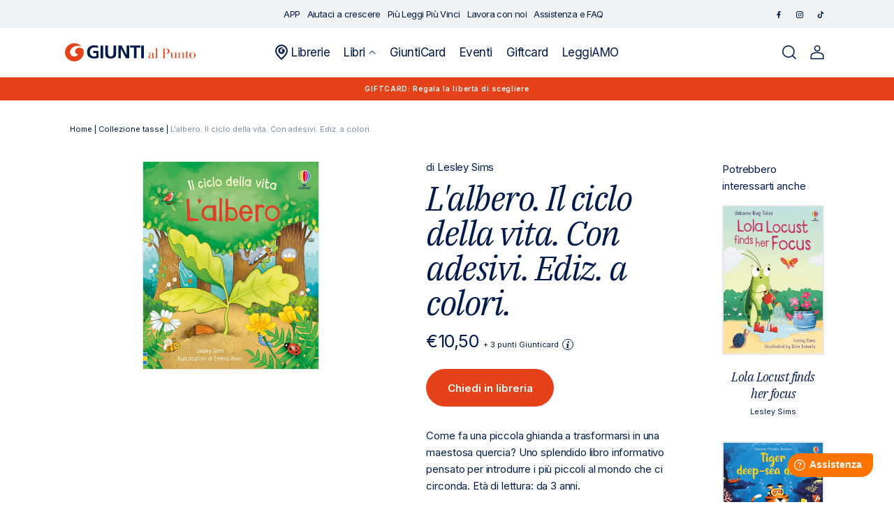

--- FILE ---
content_type: text/css
request_url: https://giuntialpunto.it/cdn/shop/t/2/assets/component-newsletter.css?v=52793494017345497521669886708
body_size: -760
content:
/*# sourceMappingURL=/cdn/shop/t/2/assets/component-newsletter.css.map?v=52793494017345497521669886708 */


--- FILE ---
content_type: text/javascript
request_url: https://giuntialpunto.it/cdn/shop/t/2/assets/app.min.js?v=19420894094175011991748364020
body_size: 86559
content:
(()=>{var e,t={831:(e,t,n)=>{"use strict";var r={};n.r(r),n.d(r,{activateLib:()=>$f,tryInjectLib:()=>If,updateConsent:()=>Of});var i={};n.r(i),n.d(i,{initLib:()=>Ff});var o,a,s,c,l=!1,u=!1,d=[];function f(e){let t=d.indexOf(e);-1!==t&&d.splice(t,1)}function p(){l=!1,u=!0;for(let e=0;e<d.length;e++)d[e]();d.length=0,u=!1}var h=!0;function g(e){a=e}var m=[],v=[],y=[];function b(e,t){"function"==typeof t?(e._x_cleanups||(e._x_cleanups=[]),e._x_cleanups.push(t)):(t=e,v.push(t))}function _(e,t){e._x_attributeCleanups&&Object.entries(e._x_attributeCleanups).forEach((([n,r])=>{(void 0===t||t.includes(n))&&(r.forEach((e=>e())),delete e._x_attributeCleanups[n])}))}var w=new MutationObserver(M),A=!1;function E(){w.observe(document,{subtree:!0,childList:!0,attributes:!0,attributeOldValue:!0}),A=!0}var S=[],C=!1;function x(e){if(!A)return e();(S=S.concat(w.takeRecords())).length&&!C&&(C=!0,queueMicrotask((()=>{M(S),S.length=0,C=!1}))),w.disconnect(),A=!1;let t=e();return E(),t}var D=!1,L=[];function M(e){if(D)return void(L=L.concat(e));let t=[],n=[],r=new Map,i=new Map;for(let o=0;o<e.length;o++)if(!e[o].target._x_ignoreMutationObserver&&("childList"===e[o].type&&(e[o].addedNodes.forEach((e=>1===e.nodeType&&t.push(e))),e[o].removedNodes.forEach((e=>1===e.nodeType&&n.push(e)))),"attributes"===e[o].type)){let t=e[o].target,n=e[o].attributeName,a=e[o].oldValue,s=()=>{r.has(t)||r.set(t,[]),r.get(t).push({name:n,value:t.getAttribute(n)})},c=()=>{i.has(t)||i.set(t,[]),i.get(t).push(n)};t.hasAttribute(n)&&null===a?s():t.hasAttribute(n)?(c(),s()):c()}i.forEach(((e,t)=>{_(t,e)})),r.forEach(((e,t)=>{m.forEach((n=>n(t,e)))}));for(let e of n)if(!t.includes(e)&&(v.forEach((t=>t(e))),e._x_cleanups))for(;e._x_cleanups.length;)e._x_cleanups.pop()();t.forEach((e=>{e._x_ignoreSelf=!0,e._x_ignore=!0}));for(let e of t)n.includes(e)||e.isConnected&&(delete e._x_ignoreSelf,delete e._x_ignore,y.forEach((t=>t(e))),e._x_ignore=!0,e._x_ignoreSelf=!0);t.forEach((e=>{delete e._x_ignoreSelf,delete e._x_ignore})),t=null,n=null,r=null,i=null}function $(e){return T(k(e))}function O(e,t,n){return e._x_dataStack=[t,...k(n||e)],()=>{e._x_dataStack=e._x_dataStack.filter((e=>e!==t))}}function I(e,t){let n=e._x_dataStack[0];Object.entries(t).forEach((([e,t])=>{n[e]=t}))}function k(e){return e._x_dataStack?e._x_dataStack:"function"==typeof ShadowRoot&&e instanceof ShadowRoot?k(e.host):e.parentNode?k(e.parentNode):[]}function T(e){let t=new Proxy({},{ownKeys:()=>Array.from(new Set(e.flatMap((e=>Object.keys(e))))),has:(t,n)=>e.some((e=>e.hasOwnProperty(n))),get:(n,r)=>(e.find((e=>{if(e.hasOwnProperty(r)){let n=Object.getOwnPropertyDescriptor(e,r);if(n.get&&n.get._x_alreadyBound||n.set&&n.set._x_alreadyBound)return!0;if((n.get||n.set)&&n.enumerable){let i=n.get,o=n.set,a=n;i=i&&i.bind(t),o=o&&o.bind(t),i&&(i._x_alreadyBound=!0),o&&(o._x_alreadyBound=!0),Object.defineProperty(e,r,{...a,get:i,set:o})}return!0}return!1}))||{})[r],set:(t,n,r)=>{let i=e.find((e=>e.hasOwnProperty(n)));return i?i[n]=r:e[e.length-1][n]=r,!0}});return t}function P(e){let t=(n,r="")=>{Object.entries(Object.getOwnPropertyDescriptors(n)).forEach((([i,{value:o,enumerable:a}])=>{if(!1===a||void 0===o)return;let s=""===r?i:`${r}.${i}`;var c;"object"==typeof o&&null!==o&&o._x_interceptor?n[i]=o.initialize(e,s,i):"object"!=typeof(c=o)||Array.isArray(c)||null===c||o===n||o instanceof Element||t(o,s)}))};return t(e)}function N(e,t=(()=>{})){let n={initialValue:void 0,_x_interceptor:!0,initialize(t,n,r){return e(this.initialValue,(()=>function(e,t){return t.split(".").reduce(((e,t)=>e[t]),e)}(t,n)),(e=>R(t,n,e)),n,r)}};return t(n),e=>{if("object"==typeof e&&null!==e&&e._x_interceptor){let t=n.initialize.bind(n);n.initialize=(r,i,o)=>{let a=e.initialize(r,i,o);return n.initialValue=a,t(r,i,o)}}else n.initialValue=e;return n}}function R(e,t,n){if("string"==typeof t&&(t=t.split(".")),1!==t.length){if(0===t.length)throw error;return e[t[0]]||(e[t[0]]={}),R(e[t[0]],t.slice(1),n)}e[t[0]]=n}var F={};function B(e,t){F[e]=t}function Z(e,t){return Object.entries(F).forEach((([n,r])=>{Object.defineProperty(e,`$${n}`,{get(){let[e,n]=oe(t);return e={interceptor:N,...e},b(t,n),r(t,e)},enumerable:!1})})),e}function H(e,t,n,...r){try{return n(...r)}catch(n){j(n,e,t)}}function j(e,t,n){Object.assign(e,{el:t,expression:n}),console.warn(`Alpine Expression Error: ${e.message}\n\n${n?'Expression: "'+n+'"\n\n':""}`,t),setTimeout((()=>{throw e}),0)}var G=!0;function U(e,t,n={}){let r;return K(e,t)((e=>r=e),n),r}function K(...e){return Y(...e)}var Y=W;function W(e,t){let n={};Z(n,e);let r=[n,...k(e)];if("function"==typeof t)return function(e,t){return(n=(()=>{}),{scope:r={},params:i=[]}={})=>{V(n,t.apply(T([r,...e]),i))}}(r,t);let i=function(e,t,n){let r=function(e,t){if(z[e])return z[e];let n=Object.getPrototypeOf((async function(){})).constructor,r=/^[\n\s]*if.*\(.*\)/.test(e)||/^(let|const)\s/.test(e)?`(() => { ${e} })()`:e,i=(()=>{try{return new n(["__self","scope"],`with (scope) { __self.result = ${r} }; __self.finished = true; return __self.result;`)}catch(n){return j(n,t,e),Promise.resolve()}})();return z[e]=i,i}(t,n);return(i=(()=>{}),{scope:o={},params:a=[]}={})=>{r.result=void 0,r.finished=!1;let s=T([o,...e]);if("function"==typeof r){let e=r(r,s).catch((e=>j(e,n,t)));r.finished?(V(i,r.result,s,a,n),r.result=void 0):e.then((e=>{V(i,e,s,a,n)})).catch((e=>j(e,n,t))).finally((()=>r.result=void 0))}}}(r,t,e);return H.bind(null,e,t,i)}var z={};function V(e,t,n,r,i){if(G&&"function"==typeof t){let o=t.apply(n,r);o instanceof Promise?o.then((t=>V(e,t,n,r))).catch((e=>j(e,i,t))):e(o)}else e(t)}var q="x-";function Q(e=""){return q+e}var J={};function X(e,t){J[e]=t}function ee(e,t,n){if(t=Array.from(t),e._x_virtualDirectives){let n=Object.entries(e._x_virtualDirectives).map((([e,t])=>({name:e,value:t}))),r=te(n);n=n.map((e=>r.find((t=>t.name===e.name))?{name:`x-bind:${e.name}`,value:`"${e.value}"`}:e)),t=t.concat(n)}let r={},i=t.map(se(((e,t)=>r[e]=t))).filter(ue).map(function(e,t){return({name:n,value:r})=>{let i=n.match(de()),o=n.match(/:([a-zA-Z0-9\-:]+)/),a=n.match(/\.[^.\]]+(?=[^\]]*$)/g)||[],s=t||e[n]||n;return{type:i?i[1]:null,value:o?o[1]:null,modifiers:a.map((e=>e.replace(".",""))),expression:r,original:s}}}(r,n)).sort(he);return i.map((t=>function(e,t){let n=J[t.type]||(()=>{}),[r,i]=oe(e);!function(e,t,n){e._x_attributeCleanups||(e._x_attributeCleanups={}),e._x_attributeCleanups[t]||(e._x_attributeCleanups[t]=[]),e._x_attributeCleanups[t].push(n)}(e,t.original,i);let o=()=>{e._x_ignore||e._x_ignoreSelf||(n.inline&&n.inline(e,t,r),n=n.bind(n,e,t,r),ne?re.get(ie).push(n):n())};return o.runCleanups=i,o}(e,t)))}function te(e){return Array.from(e).map(se()).filter((e=>!ue(e)))}var ne=!1,re=new Map,ie=Symbol();function oe(e){let t=[],[n,r]=function(e){let t=()=>{};return[n=>{let r=a(n);return e._x_effects||(e._x_effects=new Set,e._x_runEffects=()=>{e._x_effects.forEach((e=>e()))}),e._x_effects.add(r),t=()=>{void 0!==r&&(e._x_effects.delete(r),s(r))},r},()=>{t()}]}(e);return t.push(r),[{Alpine:Je,effect:n,cleanup:e=>t.push(e),evaluateLater:K.bind(K,e),evaluate:U.bind(U,e)},()=>t.forEach((e=>e()))]}var ae=(e,t)=>({name:n,value:r})=>(n.startsWith(e)&&(n=n.replace(e,t)),{name:n,value:r});function se(e=(()=>{})){return({name:t,value:n})=>{let{name:r,value:i}=ce.reduce(((e,t)=>t(e)),{name:t,value:n});return r!==t&&e(r,t),{name:r,value:i}}}var ce=[];function le(e){ce.push(e)}function ue({name:e}){return de().test(e)}var de=()=>new RegExp(`^${q}([^:^.]+)\\b`),fe="DEFAULT",pe=["ignore","ref","data","id","radio","tabs","switch","disclosure","menu","listbox","list","item","combobox","bind","init","for","mask","model","modelable","transition","show","if",fe,"teleport"];function he(e,t){let n=-1===pe.indexOf(e.type)?fe:e.type,r=-1===pe.indexOf(t.type)?fe:t.type;return pe.indexOf(n)-pe.indexOf(r)}function ge(e,t,n={}){e.dispatchEvent(new CustomEvent(t,{detail:n,bubbles:!0,composed:!0,cancelable:!0}))}var me=[],ve=!1;function ye(e=(()=>{})){return queueMicrotask((()=>{ve||setTimeout((()=>{be()}))})),new Promise((t=>{me.push((()=>{e(),t()}))}))}function be(){for(ve=!1;me.length;)me.shift()()}function _e(e,t){if("function"==typeof ShadowRoot&&e instanceof ShadowRoot)return void Array.from(e.children).forEach((e=>_e(e,t)));let n=!1;if(t(e,(()=>n=!0)),n)return;let r=e.firstElementChild;for(;r;)_e(r,t),r=r.nextElementSibling}function we(e,...t){console.warn(`Alpine Warning: ${e}`,...t)}var Ae=[],Ee=[];function Se(){return Ae.map((e=>e()))}function Ce(){return Ae.concat(Ee).map((e=>e()))}function xe(e){Ae.push(e)}function De(e){Ee.push(e)}function Le(e,t=!1){return Me(e,(e=>{if((t?Ce():Se()).some((t=>e.matches(t))))return!0}))}function Me(e,t){if(e){if(t(e))return e;if(e._x_teleportBack&&(e=e._x_teleportBack),e.parentElement)return Me(e.parentElement,t)}}function $e(e,t=_e){!function(e){ne=!0;let t=Symbol();ie=t,re.set(t,[]);let n=()=>{for(;re.get(t).length;)re.get(t).shift()();re.delete(t)};e(),ne=!1,n()}((()=>{t(e,((e,t)=>{ee(e,e.attributes).forEach((e=>e())),e._x_ignore&&t()}))}))}function Oe(e,t){return Array.isArray(t)?Ie(e,t.join(" ")):"object"==typeof t&&null!==t?function(e,t){let n=e=>e.split(" ").filter(Boolean),r=Object.entries(t).flatMap((([e,t])=>!!t&&n(e))).filter(Boolean),i=Object.entries(t).flatMap((([e,t])=>!t&&n(e))).filter(Boolean),o=[],a=[];return i.forEach((t=>{e.classList.contains(t)&&(e.classList.remove(t),a.push(t))})),r.forEach((t=>{e.classList.contains(t)||(e.classList.add(t),o.push(t))})),()=>{a.forEach((t=>e.classList.add(t))),o.forEach((t=>e.classList.remove(t)))}}(e,t):"function"==typeof t?Oe(e,t()):Ie(e,t)}function Ie(e,t){return t=!0===t?t="":t||"",n=t.split(" ").filter((t=>!e.classList.contains(t))).filter(Boolean),e.classList.add(...n),()=>{e.classList.remove(...n)};var n}function ke(e,t){return"object"==typeof t&&null!==t?function(e,t){let n={};return Object.entries(t).forEach((([t,r])=>{n[t]=e.style[t],t.startsWith("--")||(t=t.replace(/([a-z])([A-Z])/g,"$1-$2").toLowerCase()),e.style.setProperty(t,r)})),setTimeout((()=>{0===e.style.length&&e.removeAttribute("style")})),()=>{ke(e,n)}}(e,t):function(e,t){let n=e.getAttribute("style",t);return e.setAttribute("style",t),()=>{e.setAttribute("style",n||"")}}(e,t)}function Te(e,t=(()=>{})){let n=!1;return function(){n?t.apply(this,arguments):(n=!0,e.apply(this,arguments))}}function Pe(e,t,n={}){e._x_transition||(e._x_transition={enter:{during:n,start:n,end:n},leave:{during:n,start:n,end:n},in(n=(()=>{}),r=(()=>{})){Re(e,t,{during:this.enter.during,start:this.enter.start,end:this.enter.end},n,r)},out(n=(()=>{}),r=(()=>{})){Re(e,t,{during:this.leave.during,start:this.leave.start,end:this.leave.end},n,r)}})}function Ne(e){let t=e.parentNode;if(t)return t._x_hidePromise?t:Ne(t)}function Re(e,t,{during:n,start:r,end:i}={},o=(()=>{}),a=(()=>{})){if(e._x_transitioning&&e._x_transitioning.cancel(),0===Object.keys(n).length&&0===Object.keys(r).length&&0===Object.keys(i).length)return o(),void a();let s,c,l;!function(e,t){let n,r,i,o=Te((()=>{x((()=>{n=!0,r||t.before(),i||(t.end(),be()),t.after(),e.isConnected&&t.cleanup(),delete e._x_transitioning}))}));e._x_transitioning={beforeCancels:[],beforeCancel(e){this.beforeCancels.push(e)},cancel:Te((function(){for(;this.beforeCancels.length;)this.beforeCancels.shift()();o()})),finish:o},x((()=>{t.start(),t.during()})),ve=!0,requestAnimationFrame((()=>{if(n)return;let o=1e3*Number(getComputedStyle(e).transitionDuration.replace(/,.*/,"").replace("s","")),a=1e3*Number(getComputedStyle(e).transitionDelay.replace(/,.*/,"").replace("s",""));0===o&&(o=1e3*Number(getComputedStyle(e).animationDuration.replace("s",""))),x((()=>{t.before()})),r=!0,requestAnimationFrame((()=>{n||(x((()=>{t.end()})),be(),setTimeout(e._x_transitioning.finish,o+a),i=!0)}))}))}(e,{start(){s=t(e,r)},during(){c=t(e,n)},before:o,end(){s(),l=t(e,i)},after:a,cleanup(){c(),l()}})}function Fe(e,t,n){if(-1===e.indexOf(t))return n;const r=e[e.indexOf(t)+1];if(!r)return n;if("scale"===t&&isNaN(r))return n;if("duration"===t){let e=r.match(/([0-9]+)ms/);if(e)return e[1]}return"origin"===t&&["top","right","left","center","bottom"].includes(e[e.indexOf(t)+2])?[r,e[e.indexOf(t)+2]].join(" "):r}X("transition",((e,{value:t,modifiers:n,expression:r},{evaluate:i})=>{"function"==typeof r&&(r=i(r)),r?function(e,t,n){Pe(e,Oe,""),{enter:t=>{e._x_transition.enter.during=t},"enter-start":t=>{e._x_transition.enter.start=t},"enter-end":t=>{e._x_transition.enter.end=t},leave:t=>{e._x_transition.leave.during=t},"leave-start":t=>{e._x_transition.leave.start=t},"leave-end":t=>{e._x_transition.leave.end=t}}[n](t)}(e,r,t):function(e,t,n){Pe(e,ke);let r=!t.includes("in")&&!t.includes("out")&&!n,i=r||t.includes("in")||["enter"].includes(n),o=r||t.includes("out")||["leave"].includes(n);t.includes("in")&&!r&&(t=t.filter(((e,n)=>n<t.indexOf("out")))),t.includes("out")&&!r&&(t=t.filter(((e,n)=>n>t.indexOf("out"))));let a=!t.includes("opacity")&&!t.includes("scale"),s=a||t.includes("opacity")?0:1,c=a||t.includes("scale")?Fe(t,"scale",95)/100:1,l=Fe(t,"delay",0),u=Fe(t,"origin","center"),d="opacity, transform",f=Fe(t,"duration",150)/1e3,p=Fe(t,"duration",75)/1e3,h="cubic-bezier(0.4, 0.0, 0.2, 1)";i&&(e._x_transition.enter.during={transformOrigin:u,transitionDelay:l,transitionProperty:d,transitionDuration:`${f}s`,transitionTimingFunction:h},e._x_transition.enter.start={opacity:s,transform:`scale(${c})`},e._x_transition.enter.end={opacity:1,transform:"scale(1)"}),o&&(e._x_transition.leave.during={transformOrigin:u,transitionDelay:l,transitionProperty:d,transitionDuration:`${p}s`,transitionTimingFunction:h},e._x_transition.leave.start={opacity:1,transform:"scale(1)"},e._x_transition.leave.end={opacity:s,transform:`scale(${c})`})}(e,n,t)})),window.Element.prototype._x_toggleAndCascadeWithTransitions=function(e,t,n,r){const i="visible"===document.visibilityState?requestAnimationFrame:setTimeout;let o=()=>i(n);t?e._x_transition&&(e._x_transition.enter||e._x_transition.leave)?e._x_transition.enter&&(Object.entries(e._x_transition.enter.during).length||Object.entries(e._x_transition.enter.start).length||Object.entries(e._x_transition.enter.end).length)?e._x_transition.in(n):o():e._x_transition?e._x_transition.in(n):o():(e._x_hidePromise=e._x_transition?new Promise(((t,n)=>{e._x_transition.out((()=>{}),(()=>t(r))),e._x_transitioning.beforeCancel((()=>n({isFromCancelledTransition:!0})))})):Promise.resolve(r),queueMicrotask((()=>{let t=Ne(e);t?(t._x_hideChildren||(t._x_hideChildren=[]),t._x_hideChildren.push(e)):i((()=>{let t=e=>{let n=Promise.all([e._x_hidePromise,...(e._x_hideChildren||[]).map(t)]).then((([e])=>e()));return delete e._x_hidePromise,delete e._x_hideChildren,n};t(e).catch((e=>{if(!e.isFromCancelledTransition)throw e}))}))})))};var Be=!1;function Ze(e,t=(()=>{})){return(...n)=>Be?t(...n):e(...n)}function He(e,t,n,r=[]){switch(e._x_bindings||(e._x_bindings=o({})),e._x_bindings[t]=n,t=r.includes("camel")?t.toLowerCase().replace(/-(\w)/g,((e,t)=>t.toUpperCase())):t){case"value":!function(e,t){if("radio"===e.type)void 0===e.attributes.value&&(e.value=t),window.fromModel&&(e.checked=je(e.value,t));else if("checkbox"===e.type)Number.isInteger(t)?e.value=t:Number.isInteger(t)||Array.isArray(t)||"boolean"==typeof t||[null,void 0].includes(t)?Array.isArray(t)?e.checked=t.some((t=>je(t,e.value))):e.checked=!!t:e.value=String(t);else if("SELECT"===e.tagName)!function(e,t){const n=[].concat(t).map((e=>e+""));Array.from(e.options).forEach((e=>{e.selected=n.includes(e.value)}))}(e,t);else{if(e.value===t)return;e.value=t}}(e,n);break;case"style":!function(e,t){e._x_undoAddedStyles&&e._x_undoAddedStyles(),e._x_undoAddedStyles=ke(e,t)}(e,n);break;case"class":!function(e,t){e._x_undoAddedClasses&&e._x_undoAddedClasses(),e._x_undoAddedClasses=Oe(e,t)}(e,n);break;default:!function(e,t,n){[null,void 0,!1].includes(n)&&function(e){return!["aria-pressed","aria-checked","aria-expanded","aria-selected"].includes(e)}(t)?e.removeAttribute(t):(Ge(t)&&(n=t),function(e,t,n){e.getAttribute(t)!=n&&e.setAttribute(t,n)}(e,t,n))}(e,t,n)}}function je(e,t){return e==t}function Ge(e){return["disabled","checked","required","readonly","hidden","open","selected","autofocus","itemscope","multiple","novalidate","allowfullscreen","allowpaymentrequest","formnovalidate","autoplay","controls","loop","muted","playsinline","default","ismap","reversed","async","defer","nomodule"].includes(e)}function Ue(e,t){var n;return function(){var r=this,i=arguments,o=function(){n=null,e.apply(r,i)};clearTimeout(n),n=setTimeout(o,t)}}function Ke(e,t){let n;return function(){let r=this,i=arguments;n||(e.apply(r,i),n=!0,setTimeout((()=>n=!1),t))}}var Ye={},We=!1,ze={};function Ve(e,t,n){let r=[];for(;r.length;)r.pop()();let i=Object.entries(t).map((([e,t])=>({name:e,value:t}))),o=te(i);i=i.map((e=>o.find((t=>t.name===e.name))?{name:`x-bind:${e.name}`,value:`"${e.value}"`}:e)),ee(e,i,n).map((e=>{r.push(e.runCleanups),e()}))}var qe={},Qe={get reactive(){return o},get release(){return s},get effect(){return a},get raw(){return c},version:"3.10.5",flushAndStopDeferringMutations:function(){D=!1,M(L),L=[]},dontAutoEvaluateFunctions:function(e){let t=G;G=!1,e(),G=t},disableEffectScheduling:function(e){h=!1,e(),h=!0},setReactivityEngine:function(e){o=e.reactive,s=e.release,a=t=>e.effect(t,{scheduler:e=>{h?function(e){!function(e){d.includes(e)||d.push(e),u||l||(l=!0,queueMicrotask(p))}(e)}(e):e()}}),c=e.raw},closestDataStack:k,skipDuringClone:Ze,addRootSelector:xe,addInitSelector:De,addScopeToNode:O,deferMutations:function(){D=!0},mapAttributes:le,evaluateLater:K,setEvaluator:function(e){Y=e},mergeProxies:T,findClosest:Me,closestRoot:Le,interceptor:N,transition:Re,setStyles:ke,mutateDom:x,directive:X,throttle:Ke,debounce:Ue,evaluate:U,initTree:$e,nextTick:ye,prefixed:Q,prefix:function(e){q=e},plugin:function(e){e(Je)},magic:B,store:function(e,t){if(We||(Ye=o(Ye),We=!0),void 0===t)return Ye[e];Ye[e]=t,"object"==typeof t&&null!==t&&t.hasOwnProperty("init")&&"function"==typeof t.init&&Ye[e].init(),P(Ye[e])},start:function(){var e;document.body||we("Unable to initialize. Trying to load Alpine before `<body>` is available. Did you forget to add `defer` in Alpine's `<script>` tag?"),ge(document,"alpine:init"),ge(document,"alpine:initializing"),E(),e=e=>$e(e,_e),y.push(e),b((e=>{_e(e,(e=>_(e)))})),m.push(((e,t)=>{ee(e,t).forEach((e=>e()))})),Array.from(document.querySelectorAll(Ce())).filter((e=>!Le(e.parentElement,!0))).forEach((e=>{$e(e)})),ge(document,"alpine:initialized")},clone:function(e,t){t._x_dataStack||(t._x_dataStack=e._x_dataStack),Be=!0,function(e){let t=a;g(((e,n)=>{let r=t(e);return s(r),()=>{}})),e(),g(t)}((()=>{!function(e){let t=!1;$e(e,((e,n)=>{_e(e,((e,r)=>{if(t&&function(e){return Se().some((t=>e.matches(t)))}(e))return r();t=!0,n(e,r)}))}))}(t)})),Be=!1},bound:function(e,t,n){if(e._x_bindings&&void 0!==e._x_bindings[t])return e._x_bindings[t];let r=e.getAttribute(t);return null===r?"function"==typeof n?n():n:""===r||(Ge(t)?!![t,"true"].includes(r):r)},$data:$,data:function(e,t){qe[e]=t},bind:function(e,t){let n="function"!=typeof t?()=>t:t;e instanceof Element?Ve(e,n()):ze[e]=n}},Je=Qe;var Xe,et=Object.freeze({}),tt=(Object.freeze([]),Object.assign),nt=Object.prototype.hasOwnProperty,rt=(e,t)=>nt.call(e,t),it=Array.isArray,ot=e=>"[object Map]"===lt(e),at=e=>"symbol"==typeof e,st=e=>null!==e&&"object"==typeof e,ct=Object.prototype.toString,lt=e=>ct.call(e),ut=e=>lt(e).slice(8,-1),dt=e=>"string"==typeof e&&"NaN"!==e&&"-"!==e[0]&&""+parseInt(e,10)===e,ft=e=>{const t=Object.create(null);return n=>t[n]||(t[n]=e(n))},pt=/-(\w)/g,ht=(ft((e=>e.replace(pt,((e,t)=>t?t.toUpperCase():"")))),/\B([A-Z])/g),gt=(ft((e=>e.replace(ht,"-$1").toLowerCase())),ft((e=>e.charAt(0).toUpperCase()+e.slice(1)))),mt=(ft((e=>e?`on${gt(e)}`:"")),(e,t)=>e!==t&&(e==e||t==t)),vt=new WeakMap,yt=[],bt=Symbol("iterate"),_t=Symbol("Map key iterate"),wt=0;function At(e){const{deps:t}=e;if(t.length){for(let n=0;n<t.length;n++)t[n].delete(e);t.length=0}}var Et=!0,St=[];function Ct(){const e=St.pop();Et=void 0===e||e}function xt(e,t,n){if(!Et||void 0===Xe)return;let r=vt.get(e);r||vt.set(e,r=new Map);let i=r.get(n);i||r.set(n,i=new Set),i.has(Xe)||(i.add(Xe),Xe.deps.push(i),Xe.options.onTrack&&Xe.options.onTrack({effect:Xe,target:e,type:t,key:n}))}function Dt(e,t,n,r,i,o){const a=vt.get(e);if(!a)return;const s=new Set,c=e=>{e&&e.forEach((e=>{(e!==Xe||e.allowRecurse)&&s.add(e)}))};if("clear"===t)a.forEach(c);else if("length"===n&&it(e))a.forEach(((e,t)=>{("length"===t||t>=r)&&c(e)}));else switch(void 0!==n&&c(a.get(n)),t){case"add":it(e)?dt(n)&&c(a.get("length")):(c(a.get(bt)),ot(e)&&c(a.get(_t)));break;case"delete":it(e)||(c(a.get(bt)),ot(e)&&c(a.get(_t)));break;case"set":ot(e)&&c(a.get(bt))}s.forEach((a=>{a.options.onTrigger&&a.options.onTrigger({effect:a,target:e,key:n,type:t,newValue:r,oldValue:i,oldTarget:o}),a.options.scheduler?a.options.scheduler(a):a()}))}var Lt=function(e,t){const n=Object.create(null),r=e.split(",");for(let e=0;e<r.length;e++)n[r[e]]=!0;return t?e=>!!n[e.toLowerCase()]:e=>!!n[e]}("__proto__,__v_isRef,__isVue"),Mt=new Set(Object.getOwnPropertyNames(Symbol).map((e=>Symbol[e])).filter(at)),$t=Pt(),Ot=Pt(!1,!0),It=Pt(!0),kt=Pt(!0,!0),Tt={};function Pt(e=!1,t=!1){return function(n,r,i){if("__v_isReactive"===r)return!e;if("__v_isReadonly"===r)return e;if("__v_raw"===r&&i===(e?t?dn:un:t?ln:cn).get(n))return n;const o=it(n);if(!e&&o&&rt(Tt,r))return Reflect.get(Tt,r,i);const a=Reflect.get(n,r,i);return(at(r)?Mt.has(r):Lt(r))?a:(e||xt(n,"get",r),t?a:mn(a)?o&&dt(r)?a:a.value:st(a)?e?pn(a):fn(a):a)}}function Nt(e=!1){return function(t,n,r,i){let o=t[n];if(!e&&(r=gn(r),o=gn(o),!it(t)&&mn(o)&&!mn(r)))return o.value=r,!0;const a=it(t)&&dt(n)?Number(n)<t.length:rt(t,n),s=Reflect.set(t,n,r,i);return t===gn(i)&&(a?mt(r,o)&&Dt(t,"set",n,r,o):Dt(t,"add",n,r)),s}}["includes","indexOf","lastIndexOf"].forEach((e=>{const t=Array.prototype[e];Tt[e]=function(...e){const n=gn(this);for(let e=0,t=this.length;e<t;e++)xt(n,"get",e+"");const r=t.apply(n,e);return-1===r||!1===r?t.apply(n,e.map(gn)):r}})),["push","pop","shift","unshift","splice"].forEach((e=>{const t=Array.prototype[e];Tt[e]=function(...e){St.push(Et),Et=!1;const n=t.apply(this,e);return Ct(),n}}));var Rt={get:$t,set:Nt(),deleteProperty:function(e,t){const n=rt(e,t),r=e[t],i=Reflect.deleteProperty(e,t);return i&&n&&Dt(e,"delete",t,void 0,r),i},has:function(e,t){const n=Reflect.has(e,t);return at(t)&&Mt.has(t)||xt(e,"has",t),n},ownKeys:function(e){return xt(e,"iterate",it(e)?"length":bt),Reflect.ownKeys(e)}},Ft={get:It,set:(e,t)=>(console.warn(`Set operation on key "${String(t)}" failed: target is readonly.`,e),!0),deleteProperty:(e,t)=>(console.warn(`Delete operation on key "${String(t)}" failed: target is readonly.`,e),!0)},Bt=(tt({},Rt,{get:Ot,set:Nt(!0)}),tt({},Ft,{get:kt}),e=>st(e)?fn(e):e),Zt=e=>st(e)?pn(e):e,Ht=e=>e,jt=e=>Reflect.getPrototypeOf(e);function Gt(e,t,n=!1,r=!1){const i=gn(e=e.__v_raw),o=gn(t);t!==o&&!n&&xt(i,"get",t),!n&&xt(i,"get",o);const{has:a}=jt(i),s=r?Ht:n?Zt:Bt;return a.call(i,t)?s(e.get(t)):a.call(i,o)?s(e.get(o)):void(e!==i&&e.get(t))}function Ut(e,t=!1){const n=this.__v_raw,r=gn(n),i=gn(e);return e!==i&&!t&&xt(r,"has",e),!t&&xt(r,"has",i),e===i?n.has(e):n.has(e)||n.has(i)}function Kt(e,t=!1){return e=e.__v_raw,!t&&xt(gn(e),"iterate",bt),Reflect.get(e,"size",e)}function Yt(e){e=gn(e);const t=gn(this);return jt(t).has.call(t,e)||(t.add(e),Dt(t,"add",e,e)),this}function Wt(e,t){t=gn(t);const n=gn(this),{has:r,get:i}=jt(n);let o=r.call(n,e);o?sn(n,r,e):(e=gn(e),o=r.call(n,e));const a=i.call(n,e);return n.set(e,t),o?mt(t,a)&&Dt(n,"set",e,t,a):Dt(n,"add",e,t),this}function zt(e){const t=gn(this),{has:n,get:r}=jt(t);let i=n.call(t,e);i?sn(t,n,e):(e=gn(e),i=n.call(t,e));const o=r?r.call(t,e):void 0,a=t.delete(e);return i&&Dt(t,"delete",e,void 0,o),a}function Vt(){const e=gn(this),t=0!==e.size,n=ot(e)?new Map(e):new Set(e),r=e.clear();return t&&Dt(e,"clear",void 0,void 0,n),r}function qt(e,t){return function(n,r){const i=this,o=i.__v_raw,a=gn(o),s=t?Ht:e?Zt:Bt;return!e&&xt(a,"iterate",bt),o.forEach(((e,t)=>n.call(r,s(e),s(t),i)))}}function Qt(e,t,n){return function(...r){const i=this.__v_raw,o=gn(i),a=ot(o),s="entries"===e||e===Symbol.iterator&&a,c="keys"===e&&a,l=i[e](...r),u=n?Ht:t?Zt:Bt;return!t&&xt(o,"iterate",c?_t:bt),{next(){const{value:e,done:t}=l.next();return t?{value:e,done:t}:{value:s?[u(e[0]),u(e[1])]:u(e),done:t}},[Symbol.iterator](){return this}}}}function Jt(e){return function(...t){{const n=t[0]?`on key "${t[0]}" `:"";console.warn(`${gt(e)} operation ${n}failed: target is readonly.`,gn(this))}return"delete"!==e&&this}}var Xt={get(e){return Gt(this,e)},get size(){return Kt(this)},has:Ut,add:Yt,set:Wt,delete:zt,clear:Vt,forEach:qt(!1,!1)},en={get(e){return Gt(this,e,!1,!0)},get size(){return Kt(this)},has:Ut,add:Yt,set:Wt,delete:zt,clear:Vt,forEach:qt(!1,!0)},tn={get(e){return Gt(this,e,!0)},get size(){return Kt(this,!0)},has(e){return Ut.call(this,e,!0)},add:Jt("add"),set:Jt("set"),delete:Jt("delete"),clear:Jt("clear"),forEach:qt(!0,!1)},nn={get(e){return Gt(this,e,!0,!0)},get size(){return Kt(this,!0)},has(e){return Ut.call(this,e,!0)},add:Jt("add"),set:Jt("set"),delete:Jt("delete"),clear:Jt("clear"),forEach:qt(!0,!0)};function rn(e,t){const n=t?e?nn:en:e?tn:Xt;return(t,r,i)=>"__v_isReactive"===r?!e:"__v_isReadonly"===r?e:"__v_raw"===r?t:Reflect.get(rt(n,r)&&r in t?n:t,r,i)}["keys","values","entries",Symbol.iterator].forEach((e=>{Xt[e]=Qt(e,!1,!1),tn[e]=Qt(e,!0,!1),en[e]=Qt(e,!1,!0),nn[e]=Qt(e,!0,!0)}));var on={get:rn(!1,!1)},an=(rn(!1,!0),{get:rn(!0,!1)});function sn(e,t,n){const r=gn(n);if(r!==n&&t.call(e,r)){const t=ut(e);console.warn(`Reactive ${t} contains both the raw and reactive versions of the same object${"Map"===t?" as keys":""}, which can lead to inconsistencies. Avoid differentiating between the raw and reactive versions of an object and only use the reactive version if possible.`)}}rn(!0,!0);var cn=new WeakMap,ln=new WeakMap,un=new WeakMap,dn=new WeakMap;function fn(e){return e&&e.__v_isReadonly?e:hn(e,!1,Rt,on,cn)}function pn(e){return hn(e,!0,Ft,an,un)}function hn(e,t,n,r,i){if(!st(e))return console.warn(`value cannot be made reactive: ${String(e)}`),e;if(e.__v_raw&&(!t||!e.__v_isReactive))return e;const o=i.get(e);if(o)return o;const a=(s=e).__v_skip||!Object.isExtensible(s)?0:function(e){switch(e){case"Object":case"Array":return 1;case"Map":case"Set":case"WeakMap":case"WeakSet":return 2;default:return 0}}(ut(s));var s;if(0===a)return e;const c=new Proxy(e,2===a?r:n);return i.set(e,c),c}function gn(e){return e&&gn(e.__v_raw)||e}function mn(e){return Boolean(e&&!0===e.__v_isRef)}B("nextTick",(()=>ye)),B("dispatch",(e=>ge.bind(ge,e))),B("watch",((e,{evaluateLater:t,effect:n})=>(r,i)=>{let o,a=t(r),s=!0,c=n((()=>a((e=>{JSON.stringify(e),s?o=e:queueMicrotask((()=>{i(e,o),o=e})),s=!1}))));e._x_effects.delete(c)})),B("store",(function(){return Ye})),B("data",(e=>$(e))),B("root",(e=>Le(e))),B("refs",(e=>(e._x_refs_proxy||(e._x_refs_proxy=T(function(e){let t=[],n=e;for(;n;)n._x_refs&&t.push(n._x_refs),n=n.parentNode;return t}(e))),e._x_refs_proxy)));var vn={};function yn(e){return vn[e]||(vn[e]=0),++vn[e]}function bn(e,t,n){B(t,(t=>we(`You can't use [$${directiveName}] without first installing the "${e}" plugin here: https://alpinejs.dev/plugins/${n}`,t)))}B("id",(e=>(t,n=null)=>{let r=function(e,t){return Me(e,(e=>{if(e._x_ids&&e._x_ids[t])return!0}))}(e,t),i=r?r._x_ids[t]:yn(t);return n?`${t}-${i}-${n}`:`${t}-${i}`})),B("el",(e=>e)),bn("Focus","focus","focus"),bn("Persist","persist","persist"),X("modelable",((e,{expression:t},{effect:n,evaluateLater:r})=>{let i=r(t),o=()=>{let e;return i((t=>e=t)),e},a=r(`${t} = __placeholder`),s=e=>a((()=>{}),{scope:{__placeholder:e}}),c=o();s(c),queueMicrotask((()=>{if(!e._x_model)return;e._x_removeModelListeners.default();let t=e._x_model.get,r=e._x_model.set;n((()=>s(t()))),n((()=>r(o())))}))})),X("teleport",((e,{expression:t},{cleanup:n})=>{"template"!==e.tagName.toLowerCase()&&we("x-teleport can only be used on a <template> tag",e);let r=document.querySelector(t);r||we(`Cannot find x-teleport element for selector: "${t}"`);let i=e.content.cloneNode(!0).firstElementChild;e._x_teleport=i,i._x_teleportBack=e,e._x_forwardEvents&&e._x_forwardEvents.forEach((t=>{i.addEventListener(t,(t=>{t.stopPropagation(),e.dispatchEvent(new t.constructor(t.type,t))}))})),O(i,{},e),x((()=>{r.appendChild(i),$e(i),i._x_ignore=!0})),n((()=>i.remove()))}));var _n=()=>{};function wn(e,t,n,r){let i=e,o=e=>r(e),a={},s=(e,t)=>n=>t(e,n);if(n.includes("dot")&&(t=t.replace(/-/g,".")),n.includes("camel")&&(t=function(e){return e.toLowerCase().replace(/-(\w)/g,((e,t)=>t.toUpperCase()))}(t)),n.includes("passive")&&(a.passive=!0),n.includes("capture")&&(a.capture=!0),n.includes("window")&&(i=window),n.includes("document")&&(i=document),n.includes("prevent")&&(o=s(o,((e,t)=>{t.preventDefault(),e(t)}))),n.includes("stop")&&(o=s(o,((e,t)=>{t.stopPropagation(),e(t)}))),n.includes("self")&&(o=s(o,((t,n)=>{n.target===e&&t(n)}))),(n.includes("away")||n.includes("outside"))&&(i=document,o=s(o,((t,n)=>{e.contains(n.target)||!1!==n.target.isConnected&&(e.offsetWidth<1&&e.offsetHeight<1||!1!==e._x_isShown&&t(n))}))),n.includes("once")&&(o=s(o,((e,n)=>{e(n),i.removeEventListener(t,o,a)}))),o=s(o,((e,r)=>{(function(e){return["keydown","keyup"].includes(e)})(t)&&function(e,t){let n=t.filter((e=>!["window","document","prevent","stop","once"].includes(e)));if(n.includes("debounce")){let e=n.indexOf("debounce");n.splice(e,An((n[e+1]||"invalid-wait").split("ms")[0])?2:1)}if(0===n.length)return!1;if(1===n.length&&En(e.key).includes(n[0]))return!1;const r=["ctrl","shift","alt","meta","cmd","super"].filter((e=>n.includes(e)));return n=n.filter((e=>!r.includes(e))),!(r.length>0&&r.filter((t=>("cmd"!==t&&"super"!==t||(t="meta"),e[`${t}Key`]))).length===r.length&&En(e.key).includes(n[0]))}(r,n)||e(r)})),n.includes("debounce")){let e=n[n.indexOf("debounce")+1]||"invalid-wait",t=An(e.split("ms")[0])?Number(e.split("ms")[0]):250;o=Ue(o,t)}if(n.includes("throttle")){let e=n[n.indexOf("throttle")+1]||"invalid-wait",t=An(e.split("ms")[0])?Number(e.split("ms")[0]):250;o=Ke(o,t)}return i.addEventListener(t,o,a),()=>{i.removeEventListener(t,o,a)}}function An(e){return!Array.isArray(e)&&!isNaN(e)}function En(e){if(!e)return[];e=e.replace(/([a-z])([A-Z])/g,"$1-$2").replace(/[_\s]/,"-").toLowerCase();let t={ctrl:"control",slash:"/",space:"-",spacebar:"-",cmd:"meta",esc:"escape",up:"arrow-up",down:"arrow-down",left:"arrow-left",right:"arrow-right",period:".",equal:"="};return t[e]=e,Object.keys(t).map((n=>{if(t[n]===e)return n})).filter((e=>e))}function Sn(e){let t=e?parseFloat(e):null;return n=t,Array.isArray(n)||isNaN(n)?e:t;var n}function Cn(e,t,n,r){let i={};if(/^\[.*\]$/.test(e.item)&&Array.isArray(t)){let n=e.item.replace("[","").replace("]","").split(",").map((e=>e.trim()));n.forEach(((e,n)=>{i[e]=t[n]}))}else if(/^\{.*\}$/.test(e.item)&&!Array.isArray(t)&&"object"==typeof t){let n=e.item.replace("{","").replace("}","").split(",").map((e=>e.trim()));n.forEach((e=>{i[e]=t[e]}))}else i[e.item]=t;return e.index&&(i[e.index]=n),e.collection&&(i[e.collection]=r),i}function xn(){}function Dn(e,t,n){X(t,(r=>we(`You can't use [x-${t}] without first installing the "${e}" plugin here: https://alpinejs.dev/plugins/${n}`,r)))}_n.inline=(e,{modifiers:t},{cleanup:n})=>{t.includes("self")?e._x_ignoreSelf=!0:e._x_ignore=!0,n((()=>{t.includes("self")?delete e._x_ignoreSelf:delete e._x_ignore}))},X("ignore",_n),X("effect",((e,{expression:t},{effect:n})=>n(K(e,t)))),X("model",((e,{modifiers:t,expression:n},{effect:r,cleanup:i})=>{let o=K(e,n),a=K(e,`${n} = rightSideOfExpression($event, ${n})`);var s="select"===e.tagName.toLowerCase()||["checkbox","radio"].includes(e.type)||t.includes("lazy")?"change":"input";let c=function(e,t,n){return"radio"===e.type&&x((()=>{e.hasAttribute("name")||e.setAttribute("name",n)})),(n,r)=>x((()=>{if(n instanceof CustomEvent&&void 0!==n.detail)return n.detail||n.target.value;if("checkbox"===e.type){if(Array.isArray(r)){let e=t.includes("number")?Sn(n.target.value):n.target.value;return n.target.checked?r.concat([e]):r.filter((t=>!(t==e)))}return n.target.checked}if("select"===e.tagName.toLowerCase()&&e.multiple)return t.includes("number")?Array.from(n.target.selectedOptions).map((e=>Sn(e.value||e.text))):Array.from(n.target.selectedOptions).map((e=>e.value||e.text));{let e=n.target.value;return t.includes("number")?Sn(e):t.includes("trim")?e.trim():e}}))}(e,t,n),l=wn(e,s,t,(e=>{a((()=>{}),{scope:{$event:e,rightSideOfExpression:c}})}));e._x_removeModelListeners||(e._x_removeModelListeners={}),e._x_removeModelListeners.default=l,i((()=>e._x_removeModelListeners.default()));let u=K(e,`${n} = __placeholder`);e._x_model={get(){let e;return o((t=>e=t)),e},set(e){u((()=>{}),{scope:{__placeholder:e}})}},e._x_forceModelUpdate=()=>{o((t=>{void 0===t&&n.match(/\./)&&(t=""),window.fromModel=!0,x((()=>He(e,"value",t))),delete window.fromModel}))},r((()=>{t.includes("unintrusive")&&document.activeElement.isSameNode(e)||e._x_forceModelUpdate()}))})),X("cloak",(e=>queueMicrotask((()=>x((()=>e.removeAttribute(Q("cloak")))))))),De((()=>`[${Q("init")}]`)),X("init",Ze(((e,{expression:t},{evaluate:n})=>"string"==typeof t?!!t.trim()&&n(t,{},!1):n(t,{},!1)))),X("text",((e,{expression:t},{effect:n,evaluateLater:r})=>{let i=r(t);n((()=>{i((t=>{x((()=>{e.textContent=t}))}))}))})),X("html",((e,{expression:t},{effect:n,evaluateLater:r})=>{let i=r(t);n((()=>{i((t=>{x((()=>{e.innerHTML=t,e._x_ignoreSelf=!0,$e(e),delete e._x_ignoreSelf}))}))}))})),le(ae(":",Q("bind:"))),X("bind",((e,{value:t,modifiers:n,expression:r,original:i},{effect:o})=>{if(!t){let t={};return a=t,Object.entries(ze).forEach((([e,t])=>{Object.defineProperty(a,e,{get:()=>(...e)=>t(...e)})})),void K(e,r)((t=>{Ve(e,t,i)}),{scope:t})}var a;if("key"===t)return function(e,t){e._x_keyExpression=t}(e,r);let s=K(e,r);o((()=>s((i=>{void 0===i&&"string"==typeof r&&r.match(/\./)&&(i=""),x((()=>He(e,t,i,n)))}))))})),xe((()=>`[${Q("data")}]`)),X("data",Ze(((e,{expression:t},{cleanup:n})=>{t=""===t?"{}":t;let r={};Z(r,e);let i={};var a,s;a=i,s=r,Object.entries(qe).forEach((([e,t])=>{Object.defineProperty(a,e,{get:()=>(...e)=>t.bind(s)(...e),enumerable:!1})}));let c=U(e,t,{scope:i});void 0===c&&(c={}),Z(c,e);let l=o(c);P(l);let u=O(e,l);l.init&&U(e,l.init),n((()=>{l.destroy&&U(e,l.destroy),u()}))}))),X("show",((e,{modifiers:t,expression:n},{effect:r})=>{let i=K(e,n);e._x_doHide||(e._x_doHide=()=>{x((()=>{e.style.setProperty("display","none",t.includes("important")?"important":void 0)}))}),e._x_doShow||(e._x_doShow=()=>{x((()=>{1===e.style.length&&"none"===e.style.display?e.removeAttribute("style"):e.style.removeProperty("display")}))});let o,a=()=>{e._x_doHide(),e._x_isShown=!1},s=()=>{e._x_doShow(),e._x_isShown=!0},c=()=>setTimeout(s),l=Te((e=>e?s():a()),(t=>{"function"==typeof e._x_toggleAndCascadeWithTransitions?e._x_toggleAndCascadeWithTransitions(e,t,s,a):t?c():a()})),u=!0;r((()=>i((e=>{(u||e!==o)&&(t.includes("immediate")&&(e?c():a()),l(e),o=e,u=!1)}))))})),X("for",((e,{expression:t},{effect:n,cleanup:r})=>{let i=function(e){let t=/,([^,\}\]]*)(?:,([^,\}\]]*))?$/,n=e.match(/([\s\S]*?)\s+(?:in|of)\s+([\s\S]*)/);if(!n)return;let r={};r.items=n[2].trim();let i=n[1].replace(/^\s*\(|\)\s*$/g,"").trim(),o=i.match(t);return o?(r.item=i.replace(t,"").trim(),r.index=o[1].trim(),o[2]&&(r.collection=o[2].trim())):r.item=i,r}(t),a=K(e,i.items),s=K(e,e._x_keyExpression||"index");e._x_prevKeys=[],e._x_lookup={},n((()=>function(e,t,n,r){let i=e;n((n=>{var a;a=n,!Array.isArray(a)&&!isNaN(a)&&n>=0&&(n=Array.from(Array(n).keys(),(e=>e+1))),void 0===n&&(n=[]);let s=e._x_lookup,c=e._x_prevKeys,l=[],u=[];if((e=>"object"==typeof e&&!Array.isArray(e))(n))n=Object.entries(n).map((([e,i])=>{let o=Cn(t,i,e,n);r((e=>u.push(e)),{scope:{index:e,...o}}),l.push(o)}));else for(let e=0;e<n.length;e++){let i=Cn(t,n[e],e,n);r((e=>u.push(e)),{scope:{index:e,...i}}),l.push(i)}let d=[],p=[],h=[],g=[];for(let e=0;e<c.length;e++){let t=c[e];-1===u.indexOf(t)&&h.push(t)}c=c.filter((e=>!h.includes(e)));let m="template";for(let e=0;e<u.length;e++){let t=u[e],n=c.indexOf(t);if(-1===n)c.splice(e,0,t),d.push([m,e]);else if(n!==e){let t=c.splice(e,1)[0],r=c.splice(n-1,1)[0];c.splice(e,0,r),c.splice(n,0,t),p.push([t,r])}else g.push(t);m=t}for(let e=0;e<h.length;e++){let t=h[e];s[t]._x_effects&&s[t]._x_effects.forEach(f),s[t].remove(),s[t]=null,delete s[t]}for(let e=0;e<p.length;e++){let[t,n]=p[e],r=s[t],i=s[n],o=document.createElement("div");x((()=>{i.after(o),r.after(i),i._x_currentIfEl&&i.after(i._x_currentIfEl),o.before(r),r._x_currentIfEl&&r.after(r._x_currentIfEl),o.remove()})),I(i,l[u.indexOf(n)])}for(let e=0;e<d.length;e++){let[t,n]=d[e],r="template"===t?i:s[t];r._x_currentIfEl&&(r=r._x_currentIfEl);let a=l[n],c=u[n],f=document.importNode(i.content,!0).firstElementChild;O(f,o(a),i),x((()=>{r.after(f),$e(f)})),"object"==typeof c&&we("x-for key cannot be an object, it must be a string or an integer",i),s[c]=f}for(let e=0;e<g.length;e++)I(s[g[e]],l[u.indexOf(g[e])]);i._x_prevKeys=u}))}(e,i,a,s))),r((()=>{Object.values(e._x_lookup).forEach((e=>e.remove())),delete e._x_prevKeys,delete e._x_lookup}))})),xn.inline=(e,{expression:t},{cleanup:n})=>{let r=Le(e);r._x_refs||(r._x_refs={}),r._x_refs[t]=e,n((()=>delete r._x_refs[t]))},X("ref",xn),X("if",((e,{expression:t},{effect:n,cleanup:r})=>{let i=K(e,t);n((()=>i((t=>{t?(()=>{if(e._x_currentIfEl)return e._x_currentIfEl;let t=e.content.cloneNode(!0).firstElementChild;O(t,{},e),x((()=>{e.after(t),$e(t)})),e._x_currentIfEl=t,e._x_undoIf=()=>{_e(t,(e=>{e._x_effects&&e._x_effects.forEach(f)})),t.remove(),delete e._x_currentIfEl}})():e._x_undoIf&&(e._x_undoIf(),delete e._x_undoIf)})))),r((()=>e._x_undoIf&&e._x_undoIf()))})),X("id",((e,{expression:t},{evaluate:n})=>{n(t).forEach((t=>function(e,t){e._x_ids||(e._x_ids={}),e._x_ids[t]||(e._x_ids[t]=yn(t))}(e,t)))})),le(ae("@",Q("on:"))),X("on",Ze(((e,{value:t,modifiers:n,expression:r},{cleanup:i})=>{let o=r?K(e,r):()=>{};"template"===e.tagName.toLowerCase()&&(e._x_forwardEvents||(e._x_forwardEvents=[]),e._x_forwardEvents.includes(t)||e._x_forwardEvents.push(t));let a=wn(e,t,n,(e=>{o((()=>{}),{scope:{$event:e},params:[e]})}));i((()=>a()))}))),Dn("Collapse","collapse","collapse"),Dn("Intersect","intersect","intersect"),Dn("Focus","trap","focus"),Dn("Mask","mask","mask"),Je.setEvaluator(W),Je.setReactivityEngine({reactive:fn,effect:function(e,t=et){(function(e){return e&&!0===e._isEffect})(e)&&(e=e.raw);const n=function(e,t){const n=function(){if(!n.active)return e();if(!yt.includes(n)){At(n);try{return St.push(Et),Et=!0,yt.push(n),Xe=n,e()}finally{yt.pop(),Ct(),Xe=yt[yt.length-1]}}};return n.id=wt++,n.allowRecurse=!!t.allowRecurse,n._isEffect=!0,n.active=!0,n.raw=e,n.deps=[],n.options=t,n}(e,t);return t.lazy||n(),n},release:function(e){e.active&&(At(e),e.options.onStop&&e.options.onStop(),e.active=!1)},raw:gn});var Ln=Je;const Mn=function(){function e(e,t){void 0===t&&(t=[]),this._eventType=e,this._eventFunctions=t}return e.prototype.init=function(){var e=this;this._eventFunctions.forEach((function(t){"undefined"!=typeof window&&window.addEventListener(e._eventType,t)}))},e}();var $n=function(){return $n=Object.assign||function(e){for(var t,n=1,r=arguments.length;n<r;n++)for(var i in t=arguments[n])Object.prototype.hasOwnProperty.call(t,i)&&(e[i]=t[i]);return e},$n.apply(this,arguments)},On={alwaysOpen:!1,activeClasses:"bg-gray-100 dark:bg-gray-800 text-gray-900 dark:text-white",inactiveClasses:"text-gray-500 dark:text-gray-400",onOpen:function(){},onClose:function(){},onToggle:function(){}},In=function(){function e(e,t){void 0===e&&(e=[]),void 0===t&&(t=On),this._items=e,this._options=$n($n({},On),t),this._init()}return e.prototype._init=function(){var e=this;this._items.length&&this._items.map((function(t){t.active&&e.open(t.id),t.triggerEl.addEventListener("click",(function(){e.toggle(t.id)}))}))},e.prototype.getItem=function(e){return this._items.filter((function(t){return t.id===e}))[0]},e.prototype.open=function(e){var t,n,r=this,i=this.getItem(e);this._options.alwaysOpen||this._items.map((function(e){var t,n;e!==i&&((t=e.triggerEl.classList).remove.apply(t,r._options.activeClasses.split(" ")),(n=e.triggerEl.classList).add.apply(n,r._options.inactiveClasses.split(" ")),e.targetEl.classList.add("hidden"),e.triggerEl.setAttribute("aria-expanded","false"),e.active=!1,e.iconEl&&e.iconEl.classList.remove("rotate-180"))})),(t=i.triggerEl.classList).add.apply(t,this._options.activeClasses.split(" ")),(n=i.triggerEl.classList).remove.apply(n,this._options.inactiveClasses.split(" ")),i.triggerEl.setAttribute("aria-expanded","true"),i.targetEl.classList.remove("hidden"),i.active=!0,i.iconEl&&i.iconEl.classList.add("rotate-180"),this._options.onOpen(this,i)},e.prototype.toggle=function(e){var t=this.getItem(e);t.active?this.close(e):this.open(e),this._options.onToggle(this,t)},e.prototype.close=function(e){var t,n,r=this.getItem(e);(t=r.triggerEl.classList).remove.apply(t,this._options.activeClasses.split(" ")),(n=r.triggerEl.classList).add.apply(n,this._options.inactiveClasses.split(" ")),r.targetEl.classList.add("hidden"),r.triggerEl.setAttribute("aria-expanded","false"),r.active=!1,r.iconEl&&r.iconEl.classList.remove("rotate-180"),this._options.onClose(this,r)},e}();function kn(){document.querySelectorAll("[data-accordion]").forEach((function(e){var t=e.getAttribute("data-accordion"),n=e.getAttribute("data-active-classes"),r=e.getAttribute("data-inactive-classes"),i=[];e.querySelectorAll("[data-accordion-target]").forEach((function(t){if(t.closest("[data-accordion]")===e){var n={id:t.getAttribute("data-accordion-target"),triggerEl:t,targetEl:document.querySelector(t.getAttribute("data-accordion-target")),iconEl:t.querySelector("[data-accordion-icon]"),active:"true"===t.getAttribute("aria-expanded")};i.push(n)}})),new In(i,{alwaysOpen:"open"===t,activeClasses:n||On.activeClasses,inactiveClasses:r||On.inactiveClasses})}))}"undefined"!=typeof window&&(window.Accordion=In,window.initAccordions=kn);const Tn=In;var Pn=function(){return Pn=Object.assign||function(e){for(var t,n=1,r=arguments.length;n<r;n++)for(var i in t=arguments[n])Object.prototype.hasOwnProperty.call(t,i)&&(e[i]=t[i]);return e},Pn.apply(this,arguments)},Nn={onCollapse:function(){},onExpand:function(){},onToggle:function(){}},Rn=function(){function e(e,t,n){void 0===e&&(e=null),void 0===t&&(t=null),void 0===n&&(n=Nn),this._targetEl=e,this._triggerEl=t,this._options=Pn(Pn({},Nn),n),this._visible=!1,this._init()}return e.prototype._init=function(){var e=this;this._triggerEl&&(this._triggerEl.hasAttribute("aria-expanded")?this._visible="true"===this._triggerEl.getAttribute("aria-expanded"):this._visible=!this._targetEl.classList.contains("hidden"),this._triggerEl.addEventListener("click",(function(){e.toggle()})))},e.prototype.collapse=function(){this._targetEl.classList.add("hidden"),this._triggerEl&&this._triggerEl.setAttribute("aria-expanded","false"),this._visible=!1,this._options.onCollapse(this)},e.prototype.expand=function(){this._targetEl.classList.remove("hidden"),this._triggerEl&&this._triggerEl.setAttribute("aria-expanded","true"),this._visible=!0,this._options.onExpand(this)},e.prototype.toggle=function(){this._visible?this.collapse():this.expand(),this._options.onToggle(this)},e}();function Fn(){document.querySelectorAll("[data-collapse-toggle]").forEach((function(e){var t=e.getAttribute("data-collapse-toggle"),n=document.getElementById(t);n?new Rn(n,e):console.error('The target element with id "'.concat(t,'" does not exist. Please check the data-collapse-toggle attribute.'))}))}"undefined"!=typeof window&&(window.Collapse=Rn,window.initCollapses=Fn);var Bn=function(){return Bn=Object.assign||function(e){for(var t,n=1,r=arguments.length;n<r;n++)for(var i in t=arguments[n])Object.prototype.hasOwnProperty.call(t,i)&&(e[i]=t[i]);return e},Bn.apply(this,arguments)},Zn={defaultPosition:0,indicators:{items:[],activeClasses:"bg-white dark:bg-gray-800",inactiveClasses:"bg-white/50 dark:bg-gray-800/50 hover:bg-white dark:hover:bg-gray-800"},interval:3e3,onNext:function(){},onPrev:function(){},onChange:function(){}},Hn=function(){function e(e,t){void 0===e&&(e=[]),void 0===t&&(t=Zn),this._items=e,this._options=Bn(Bn(Bn({},Zn),t),{indicators:Bn(Bn({},Zn.indicators),t.indicators)}),this._activeItem=this.getItem(this._options.defaultPosition),this._indicators=this._options.indicators.items,this._intervalDuration=this._options.interval,this._intervalInstance=null,this._init()}return e.prototype._init=function(){var e=this;this._items.map((function(e){e.el.classList.add("absolute","inset-0","transition-transform","transform")})),this._getActiveItem()?this.slideTo(this._getActiveItem().position):this.slideTo(0),this._indicators.map((function(t,n){t.el.addEventListener("click",(function(){e.slideTo(n)}))}))},e.prototype.getItem=function(e){return this._items[e]},e.prototype.slideTo=function(e){var t=this._items[e],n={left:0===t.position?this._items[this._items.length-1]:this._items[t.position-1],middle:t,right:t.position===this._items.length-1?this._items[0]:this._items[t.position+1]};this._rotate(n),this._setActiveItem(t),this._intervalInstance&&(this.pause(),this.cycle()),this._options.onChange(this)},e.prototype.next=function(){var e,t=this._getActiveItem();e=t.position===this._items.length-1?this._items[0]:this._items[t.position+1],this.slideTo(e.position),this._options.onNext(this)},e.prototype.prev=function(){var e,t=this._getActiveItem();e=0===t.position?this._items[this._items.length-1]:this._items[t.position-1],this.slideTo(e.position),this._options.onPrev(this)},e.prototype._rotate=function(e){this._items.map((function(e){e.el.classList.add("hidden")})),e.left.el.classList.remove("-translate-x-full","translate-x-full","translate-x-0","hidden","z-20"),e.left.el.classList.add("-translate-x-full","z-10"),e.middle.el.classList.remove("-translate-x-full","translate-x-full","translate-x-0","hidden","z-10"),e.middle.el.classList.add("translate-x-0","z-20"),e.right.el.classList.remove("-translate-x-full","translate-x-full","translate-x-0","hidden","z-20"),e.right.el.classList.add("translate-x-full","z-10")},e.prototype.cycle=function(){var e=this;"undefined"!=typeof window&&(this._intervalInstance=window.setInterval((function(){e.next()}),this._intervalDuration))},e.prototype.pause=function(){clearInterval(this._intervalInstance)},e.prototype._getActiveItem=function(){return this._activeItem},e.prototype._setActiveItem=function(e){var t,n,r=this;this._activeItem=e;var i=e.position;this._indicators.length&&(this._indicators.map((function(e){var t,n;e.el.setAttribute("aria-current","false"),(t=e.el.classList).remove.apply(t,r._options.indicators.activeClasses.split(" ")),(n=e.el.classList).add.apply(n,r._options.indicators.inactiveClasses.split(" "))})),(t=this._indicators[i].el.classList).add.apply(t,this._options.indicators.activeClasses.split(" ")),(n=this._indicators[i].el.classList).remove.apply(n,this._options.indicators.inactiveClasses.split(" ")),this._indicators[i].el.setAttribute("aria-current","true"))},e}();function jn(){document.querySelectorAll("[data-carousel]").forEach((function(e){var t=e.getAttribute("data-carousel-interval"),n="slide"===e.getAttribute("data-carousel"),r=[],i=0;e.querySelectorAll("[data-carousel-item]").length&&Array.from(e.querySelectorAll("[data-carousel-item]")).map((function(e,t){r.push({position:t,el:e}),"active"===e.getAttribute("data-carousel-item")&&(i=t)}));var o=[];e.querySelectorAll("[data-carousel-slide-to]").length&&Array.from(e.querySelectorAll("[data-carousel-slide-to]")).map((function(e){o.push({position:parseInt(e.getAttribute("data-carousel-slide-to")),el:e})}));var a=new Hn(r,{defaultPosition:i,indicators:{items:o},interval:t||Zn.interval});n&&a.cycle();var s=e.querySelector("[data-carousel-next]"),c=e.querySelector("[data-carousel-prev]");s&&s.addEventListener("click",(function(){a.next()})),c&&c.addEventListener("click",(function(){a.prev()}))}))}"undefined"!=typeof window&&(window.Carousel=Hn,window.initCarousels=jn);var Gn=function(){return Gn=Object.assign||function(e){for(var t,n=1,r=arguments.length;n<r;n++)for(var i in t=arguments[n])Object.prototype.hasOwnProperty.call(t,i)&&(e[i]=t[i]);return e},Gn.apply(this,arguments)},Un={transition:"transition-opacity",duration:300,timing:"ease-out",onHide:function(){}},Kn=function(){function e(e,t,n){void 0===e&&(e=null),void 0===t&&(t=null),void 0===n&&(n=Un),this._targetEl=e,this._triggerEl=t,this._options=Gn(Gn({},Un),n),this._init()}return e.prototype._init=function(){var e=this;this._triggerEl&&this._triggerEl.addEventListener("click",(function(){e.hide()}))},e.prototype.hide=function(){var e=this;this._targetEl.classList.add(this._options.transition,"duration-".concat(this._options.duration),this._options.timing,"opacity-0"),setTimeout((function(){e._targetEl.classList.add("hidden")}),this._options.duration),this._options.onHide(this,this._targetEl)},e}();function Yn(){document.querySelectorAll("[data-dismiss-target]").forEach((function(e){var t=e.getAttribute("data-dismiss-target"),n=document.querySelector(t);n?new Kn(n,e):console.error('The dismiss element with id "'.concat(t,'" does not exist. Please check the data-dismiss-target attribute.'))}))}function Wn(e){if(null==e)return window;if("[object Window]"!==e.toString()){var t=e.ownerDocument;return t&&t.defaultView||window}return e}function zn(e){return e instanceof Wn(e).Element||e instanceof Element}function Vn(e){return e instanceof Wn(e).HTMLElement||e instanceof HTMLElement}function qn(e){return"undefined"!=typeof ShadowRoot&&(e instanceof Wn(e).ShadowRoot||e instanceof ShadowRoot)}"undefined"!=typeof window&&(window.Dismiss=Kn,window.initDismisses=Yn);var Qn=Math.max,Jn=Math.min,Xn=Math.round;function er(){var e=navigator.userAgentData;return null!=e&&e.brands?e.brands.map((function(e){return e.brand+"/"+e.version})).join(" "):navigator.userAgent}function tr(){return!/^((?!chrome|android).)*safari/i.test(er())}function nr(e,t,n){void 0===t&&(t=!1),void 0===n&&(n=!1);var r=e.getBoundingClientRect(),i=1,o=1;t&&Vn(e)&&(i=e.offsetWidth>0&&Xn(r.width)/e.offsetWidth||1,o=e.offsetHeight>0&&Xn(r.height)/e.offsetHeight||1);var a=(zn(e)?Wn(e):window).visualViewport,s=!tr()&&n,c=(r.left+(s&&a?a.offsetLeft:0))/i,l=(r.top+(s&&a?a.offsetTop:0))/o,u=r.width/i,d=r.height/o;return{width:u,height:d,top:l,right:c+u,bottom:l+d,left:c,x:c,y:l}}function rr(e){var t=Wn(e);return{scrollLeft:t.pageXOffset,scrollTop:t.pageYOffset}}function ir(e){return e?(e.nodeName||"").toLowerCase():null}function or(e){return((zn(e)?e.ownerDocument:e.document)||window.document).documentElement}function ar(e){return nr(or(e)).left+rr(e).scrollLeft}function sr(e){return Wn(e).getComputedStyle(e)}function cr(e){var t=sr(e),n=t.overflow,r=t.overflowX,i=t.overflowY;return/auto|scroll|overlay|hidden/.test(n+i+r)}function lr(e,t,n){void 0===n&&(n=!1);var r,i,o=Vn(t),a=Vn(t)&&function(e){var t=e.getBoundingClientRect(),n=Xn(t.width)/e.offsetWidth||1,r=Xn(t.height)/e.offsetHeight||1;return 1!==n||1!==r}(t),s=or(t),c=nr(e,a,n),l={scrollLeft:0,scrollTop:0},u={x:0,y:0};return(o||!o&&!n)&&(("body"!==ir(t)||cr(s))&&(l=(r=t)!==Wn(r)&&Vn(r)?{scrollLeft:(i=r).scrollLeft,scrollTop:i.scrollTop}:rr(r)),Vn(t)?((u=nr(t,!0)).x+=t.clientLeft,u.y+=t.clientTop):s&&(u.x=ar(s))),{x:c.left+l.scrollLeft-u.x,y:c.top+l.scrollTop-u.y,width:c.width,height:c.height}}function ur(e){var t=nr(e),n=e.offsetWidth,r=e.offsetHeight;return Math.abs(t.width-n)<=1&&(n=t.width),Math.abs(t.height-r)<=1&&(r=t.height),{x:e.offsetLeft,y:e.offsetTop,width:n,height:r}}function dr(e){return"html"===ir(e)?e:e.assignedSlot||e.parentNode||(qn(e)?e.host:null)||or(e)}function fr(e){return["html","body","#document"].indexOf(ir(e))>=0?e.ownerDocument.body:Vn(e)&&cr(e)?e:fr(dr(e))}function pr(e,t){var n;void 0===t&&(t=[]);var r=fr(e),i=r===(null==(n=e.ownerDocument)?void 0:n.body),o=Wn(r),a=i?[o].concat(o.visualViewport||[],cr(r)?r:[]):r,s=t.concat(a);return i?s:s.concat(pr(dr(a)))}function hr(e){return["table","td","th"].indexOf(ir(e))>=0}function gr(e){return Vn(e)&&"fixed"!==sr(e).position?e.offsetParent:null}function mr(e){for(var t=Wn(e),n=gr(e);n&&hr(n)&&"static"===sr(n).position;)n=gr(n);return n&&("html"===ir(n)||"body"===ir(n)&&"static"===sr(n).position)?t:n||function(e){var t=/firefox/i.test(er());if(/Trident/i.test(er())&&Vn(e)&&"fixed"===sr(e).position)return null;var n=dr(e);for(qn(n)&&(n=n.host);Vn(n)&&["html","body"].indexOf(ir(n))<0;){var r=sr(n);if("none"!==r.transform||"none"!==r.perspective||"paint"===r.contain||-1!==["transform","perspective"].indexOf(r.willChange)||t&&"filter"===r.willChange||t&&r.filter&&"none"!==r.filter)return n;n=n.parentNode}return null}(e)||t}var vr="top",yr="bottom",br="right",_r="left",wr="auto",Ar=[vr,yr,br,_r],Er="start",Sr="end",Cr="viewport",xr="popper",Dr=Ar.reduce((function(e,t){return e.concat([t+"-"+Er,t+"-"+Sr])}),[]),Lr=[].concat(Ar,[wr]).reduce((function(e,t){return e.concat([t,t+"-"+Er,t+"-"+Sr])}),[]),Mr=["beforeRead","read","afterRead","beforeMain","main","afterMain","beforeWrite","write","afterWrite"];function $r(e){var t=new Map,n=new Set,r=[];function i(e){n.add(e.name),[].concat(e.requires||[],e.requiresIfExists||[]).forEach((function(e){if(!n.has(e)){var r=t.get(e);r&&i(r)}})),r.push(e)}return e.forEach((function(e){t.set(e.name,e)})),e.forEach((function(e){n.has(e.name)||i(e)})),r}var Or={placement:"bottom",modifiers:[],strategy:"absolute"};function Ir(){for(var e=arguments.length,t=new Array(e),n=0;n<e;n++)t[n]=arguments[n];return!t.some((function(e){return!(e&&"function"==typeof e.getBoundingClientRect)}))}var kr={passive:!0};function Tr(e){return e.split("-")[0]}function Pr(e){return e.split("-")[1]}function Nr(e){return["top","bottom"].indexOf(e)>=0?"x":"y"}function Rr(e){var t,n=e.reference,r=e.element,i=e.placement,o=i?Tr(i):null,a=i?Pr(i):null,s=n.x+n.width/2-r.width/2,c=n.y+n.height/2-r.height/2;switch(o){case vr:t={x:s,y:n.y-r.height};break;case yr:t={x:s,y:n.y+n.height};break;case br:t={x:n.x+n.width,y:c};break;case _r:t={x:n.x-r.width,y:c};break;default:t={x:n.x,y:n.y}}var l=o?Nr(o):null;if(null!=l){var u="y"===l?"height":"width";switch(a){case Er:t[l]=t[l]-(n[u]/2-r[u]/2);break;case Sr:t[l]=t[l]+(n[u]/2-r[u]/2)}}return t}var Fr={top:"auto",right:"auto",bottom:"auto",left:"auto"};function Br(e){var t,n=e.popper,r=e.popperRect,i=e.placement,o=e.variation,a=e.offsets,s=e.position,c=e.gpuAcceleration,l=e.adaptive,u=e.roundOffsets,d=e.isFixed,f=a.x,p=void 0===f?0:f,h=a.y,g=void 0===h?0:h,m="function"==typeof u?u({x:p,y:g}):{x:p,y:g};p=m.x,g=m.y;var v=a.hasOwnProperty("x"),y=a.hasOwnProperty("y"),b=_r,_=vr,w=window;if(l){var A=mr(n),E="clientHeight",S="clientWidth";A===Wn(n)&&"static"!==sr(A=or(n)).position&&"absolute"===s&&(E="scrollHeight",S="scrollWidth"),(i===vr||(i===_r||i===br)&&o===Sr)&&(_=yr,g-=(d&&A===w&&w.visualViewport?w.visualViewport.height:A[E])-r.height,g*=c?1:-1),i!==_r&&(i!==vr&&i!==yr||o!==Sr)||(b=br,p-=(d&&A===w&&w.visualViewport?w.visualViewport.width:A[S])-r.width,p*=c?1:-1)}var C,x=Object.assign({position:s},l&&Fr),D=!0===u?function(e){var t=e.x,n=e.y,r=window.devicePixelRatio||1;return{x:Xn(t*r)/r||0,y:Xn(n*r)/r||0}}({x:p,y:g}):{x:p,y:g};return p=D.x,g=D.y,c?Object.assign({},x,((C={})[_]=y?"0":"",C[b]=v?"0":"",C.transform=(w.devicePixelRatio||1)<=1?"translate("+p+"px, "+g+"px)":"translate3d("+p+"px, "+g+"px, 0)",C)):Object.assign({},x,((t={})[_]=y?g+"px":"",t[b]=v?p+"px":"",t.transform="",t))}const Zr={name:"applyStyles",enabled:!0,phase:"write",fn:function(e){var t=e.state;Object.keys(t.elements).forEach((function(e){var n=t.styles[e]||{},r=t.attributes[e]||{},i=t.elements[e];Vn(i)&&ir(i)&&(Object.assign(i.style,n),Object.keys(r).forEach((function(e){var t=r[e];!1===t?i.removeAttribute(e):i.setAttribute(e,!0===t?"":t)})))}))},effect:function(e){var t=e.state,n={popper:{position:t.options.strategy,left:"0",top:"0",margin:"0"},arrow:{position:"absolute"},reference:{}};return Object.assign(t.elements.popper.style,n.popper),t.styles=n,t.elements.arrow&&Object.assign(t.elements.arrow.style,n.arrow),function(){Object.keys(t.elements).forEach((function(e){var r=t.elements[e],i=t.attributes[e]||{},o=Object.keys(t.styles.hasOwnProperty(e)?t.styles[e]:n[e]).reduce((function(e,t){return e[t]="",e}),{});Vn(r)&&ir(r)&&(Object.assign(r.style,o),Object.keys(i).forEach((function(e){r.removeAttribute(e)})))}))}},requires:["computeStyles"]},Hr={name:"offset",enabled:!0,phase:"main",requires:["popperOffsets"],fn:function(e){var t=e.state,n=e.options,r=e.name,i=n.offset,o=void 0===i?[0,0]:i,a=Lr.reduce((function(e,n){return e[n]=function(e,t,n){var r=Tr(e),i=[_r,vr].indexOf(r)>=0?-1:1,o="function"==typeof n?n(Object.assign({},t,{placement:e})):n,a=o[0],s=o[1];return a=a||0,s=(s||0)*i,[_r,br].indexOf(r)>=0?{x:s,y:a}:{x:a,y:s}}(n,t.rects,o),e}),{}),s=a[t.placement],c=s.x,l=s.y;null!=t.modifiersData.popperOffsets&&(t.modifiersData.popperOffsets.x+=c,t.modifiersData.popperOffsets.y+=l),t.modifiersData[r]=a}};var jr={left:"right",right:"left",bottom:"top",top:"bottom"};function Gr(e){return e.replace(/left|right|bottom|top/g,(function(e){return jr[e]}))}var Ur={start:"end",end:"start"};function Kr(e){return e.replace(/start|end/g,(function(e){return Ur[e]}))}function Yr(e,t){var n=t.getRootNode&&t.getRootNode();if(e.contains(t))return!0;if(n&&qn(n)){var r=t;do{if(r&&e.isSameNode(r))return!0;r=r.parentNode||r.host}while(r)}return!1}function Wr(e){return Object.assign({},e,{left:e.x,top:e.y,right:e.x+e.width,bottom:e.y+e.height})}function zr(e,t,n){return t===Cr?Wr(function(e,t){var n=Wn(e),r=or(e),i=n.visualViewport,o=r.clientWidth,a=r.clientHeight,s=0,c=0;if(i){o=i.width,a=i.height;var l=tr();(l||!l&&"fixed"===t)&&(s=i.offsetLeft,c=i.offsetTop)}return{width:o,height:a,x:s+ar(e),y:c}}(e,n)):zn(t)?function(e,t){var n=nr(e,!1,"fixed"===t);return n.top=n.top+e.clientTop,n.left=n.left+e.clientLeft,n.bottom=n.top+e.clientHeight,n.right=n.left+e.clientWidth,n.width=e.clientWidth,n.height=e.clientHeight,n.x=n.left,n.y=n.top,n}(t,n):Wr(function(e){var t,n=or(e),r=rr(e),i=null==(t=e.ownerDocument)?void 0:t.body,o=Qn(n.scrollWidth,n.clientWidth,i?i.scrollWidth:0,i?i.clientWidth:0),a=Qn(n.scrollHeight,n.clientHeight,i?i.scrollHeight:0,i?i.clientHeight:0),s=-r.scrollLeft+ar(e),c=-r.scrollTop;return"rtl"===sr(i||n).direction&&(s+=Qn(n.clientWidth,i?i.clientWidth:0)-o),{width:o,height:a,x:s,y:c}}(or(e)))}function Vr(e){return Object.assign({},{top:0,right:0,bottom:0,left:0},e)}function qr(e,t){return t.reduce((function(t,n){return t[n]=e,t}),{})}function Qr(e,t){void 0===t&&(t={});var n=t,r=n.placement,i=void 0===r?e.placement:r,o=n.strategy,a=void 0===o?e.strategy:o,s=n.boundary,c=void 0===s?"clippingParents":s,l=n.rootBoundary,u=void 0===l?Cr:l,d=n.elementContext,f=void 0===d?xr:d,p=n.altBoundary,h=void 0!==p&&p,g=n.padding,m=void 0===g?0:g,v=Vr("number"!=typeof m?m:qr(m,Ar)),y=f===xr?"reference":xr,b=e.rects.popper,_=e.elements[h?y:f],w=function(e,t,n,r){var i="clippingParents"===t?function(e){var t=pr(dr(e)),n=["absolute","fixed"].indexOf(sr(e).position)>=0&&Vn(e)?mr(e):e;return zn(n)?t.filter((function(e){return zn(e)&&Yr(e,n)&&"body"!==ir(e)})):[]}(e):[].concat(t),o=[].concat(i,[n]),a=o[0],s=o.reduce((function(t,n){var i=zr(e,n,r);return t.top=Qn(i.top,t.top),t.right=Jn(i.right,t.right),t.bottom=Jn(i.bottom,t.bottom),t.left=Qn(i.left,t.left),t}),zr(e,a,r));return s.width=s.right-s.left,s.height=s.bottom-s.top,s.x=s.left,s.y=s.top,s}(zn(_)?_:_.contextElement||or(e.elements.popper),c,u,a),A=nr(e.elements.reference),E=Rr({reference:A,element:b,strategy:"absolute",placement:i}),S=Wr(Object.assign({},b,E)),C=f===xr?S:A,x={top:w.top-C.top+v.top,bottom:C.bottom-w.bottom+v.bottom,left:w.left-C.left+v.left,right:C.right-w.right+v.right},D=e.modifiersData.offset;if(f===xr&&D){var L=D[i];Object.keys(x).forEach((function(e){var t=[br,yr].indexOf(e)>=0?1:-1,n=[vr,yr].indexOf(e)>=0?"y":"x";x[e]+=L[n]*t}))}return x}const Jr={name:"flip",enabled:!0,phase:"main",fn:function(e){var t=e.state,n=e.options,r=e.name;if(!t.modifiersData[r]._skip){for(var i=n.mainAxis,o=void 0===i||i,a=n.altAxis,s=void 0===a||a,c=n.fallbackPlacements,l=n.padding,u=n.boundary,d=n.rootBoundary,f=n.altBoundary,p=n.flipVariations,h=void 0===p||p,g=n.allowedAutoPlacements,m=t.options.placement,v=Tr(m),y=c||(v!==m&&h?function(e){if(Tr(e)===wr)return[];var t=Gr(e);return[Kr(e),t,Kr(t)]}(m):[Gr(m)]),b=[m].concat(y).reduce((function(e,n){return e.concat(Tr(n)===wr?function(e,t){void 0===t&&(t={});var n=t,r=n.placement,i=n.boundary,o=n.rootBoundary,a=n.padding,s=n.flipVariations,c=n.allowedAutoPlacements,l=void 0===c?Lr:c,u=Pr(r),d=u?s?Dr:Dr.filter((function(e){return Pr(e)===u})):Ar,f=d.filter((function(e){return l.indexOf(e)>=0}));0===f.length&&(f=d);var p=f.reduce((function(t,n){return t[n]=Qr(e,{placement:n,boundary:i,rootBoundary:o,padding:a})[Tr(n)],t}),{});return Object.keys(p).sort((function(e,t){return p[e]-p[t]}))}(t,{placement:n,boundary:u,rootBoundary:d,padding:l,flipVariations:h,allowedAutoPlacements:g}):n)}),[]),_=t.rects.reference,w=t.rects.popper,A=new Map,E=!0,S=b[0],C=0;C<b.length;C++){var x=b[C],D=Tr(x),L=Pr(x)===Er,M=[vr,yr].indexOf(D)>=0,$=M?"width":"height",O=Qr(t,{placement:x,boundary:u,rootBoundary:d,altBoundary:f,padding:l}),I=M?L?br:_r:L?yr:vr;_[$]>w[$]&&(I=Gr(I));var k=Gr(I),T=[];if(o&&T.push(O[D]<=0),s&&T.push(O[I]<=0,O[k]<=0),T.every((function(e){return e}))){S=x,E=!1;break}A.set(x,T)}if(E)for(var P=function(e){var t=b.find((function(t){var n=A.get(t);if(n)return n.slice(0,e).every((function(e){return e}))}));if(t)return S=t,"break"},N=h?3:1;N>0&&"break"!==P(N);N--);t.placement!==S&&(t.modifiersData[r]._skip=!0,t.placement=S,t.reset=!0)}},requiresIfExists:["offset"],data:{_skip:!1}};function Xr(e,t,n){return Qn(e,Jn(t,n))}const ei={name:"preventOverflow",enabled:!0,phase:"main",fn:function(e){var t=e.state,n=e.options,r=e.name,i=n.mainAxis,o=void 0===i||i,a=n.altAxis,s=void 0!==a&&a,c=n.boundary,l=n.rootBoundary,u=n.altBoundary,d=n.padding,f=n.tether,p=void 0===f||f,h=n.tetherOffset,g=void 0===h?0:h,m=Qr(t,{boundary:c,rootBoundary:l,padding:d,altBoundary:u}),v=Tr(t.placement),y=Pr(t.placement),b=!y,_=Nr(v),w="x"===_?"y":"x",A=t.modifiersData.popperOffsets,E=t.rects.reference,S=t.rects.popper,C="function"==typeof g?g(Object.assign({},t.rects,{placement:t.placement})):g,x="number"==typeof C?{mainAxis:C,altAxis:C}:Object.assign({mainAxis:0,altAxis:0},C),D=t.modifiersData.offset?t.modifiersData.offset[t.placement]:null,L={x:0,y:0};if(A){if(o){var M,$="y"===_?vr:_r,O="y"===_?yr:br,I="y"===_?"height":"width",k=A[_],T=k+m[$],P=k-m[O],N=p?-S[I]/2:0,R=y===Er?E[I]:S[I],F=y===Er?-S[I]:-E[I],B=t.elements.arrow,Z=p&&B?ur(B):{width:0,height:0},H=t.modifiersData["arrow#persistent"]?t.modifiersData["arrow#persistent"].padding:{top:0,right:0,bottom:0,left:0},j=H[$],G=H[O],U=Xr(0,E[I],Z[I]),K=b?E[I]/2-N-U-j-x.mainAxis:R-U-j-x.mainAxis,Y=b?-E[I]/2+N+U+G+x.mainAxis:F+U+G+x.mainAxis,W=t.elements.arrow&&mr(t.elements.arrow),z=W?"y"===_?W.clientTop||0:W.clientLeft||0:0,V=null!=(M=null==D?void 0:D[_])?M:0,q=k+Y-V,Q=Xr(p?Jn(T,k+K-V-z):T,k,p?Qn(P,q):P);A[_]=Q,L[_]=Q-k}if(s){var J,X="x"===_?vr:_r,ee="x"===_?yr:br,te=A[w],ne="y"===w?"height":"width",re=te+m[X],ie=te-m[ee],oe=-1!==[vr,_r].indexOf(v),ae=null!=(J=null==D?void 0:D[w])?J:0,se=oe?re:te-E[ne]-S[ne]-ae+x.altAxis,ce=oe?te+E[ne]+S[ne]-ae-x.altAxis:ie,le=p&&oe?function(e,t,n){var r=Xr(e,t,n);return r>n?n:r}(se,te,ce):Xr(p?se:re,te,p?ce:ie);A[w]=le,L[w]=le-te}t.modifiersData[r]=L}},requiresIfExists:["offset"]},ti={name:"arrow",enabled:!0,phase:"main",fn:function(e){var t,n=e.state,r=e.name,i=e.options,o=n.elements.arrow,a=n.modifiersData.popperOffsets,s=Tr(n.placement),c=Nr(s),l=[_r,br].indexOf(s)>=0?"height":"width";if(o&&a){var u=function(e,t){return Vr("number"!=typeof(e="function"==typeof e?e(Object.assign({},t.rects,{placement:t.placement})):e)?e:qr(e,Ar))}(i.padding,n),d=ur(o),f="y"===c?vr:_r,p="y"===c?yr:br,h=n.rects.reference[l]+n.rects.reference[c]-a[c]-n.rects.popper[l],g=a[c]-n.rects.reference[c],m=mr(o),v=m?"y"===c?m.clientHeight||0:m.clientWidth||0:0,y=h/2-g/2,b=u[f],_=v-d[l]-u[p],w=v/2-d[l]/2+y,A=Xr(b,w,_),E=c;n.modifiersData[r]=((t={})[E]=A,t.centerOffset=A-w,t)}},effect:function(e){var t=e.state,n=e.options.element,r=void 0===n?"[data-popper-arrow]":n;null!=r&&("string"!=typeof r||(r=t.elements.popper.querySelector(r)))&&Yr(t.elements.popper,r)&&(t.elements.arrow=r)},requires:["popperOffsets"],requiresIfExists:["preventOverflow"]};function ni(e,t,n){return void 0===n&&(n={x:0,y:0}),{top:e.top-t.height-n.y,right:e.right-t.width+n.x,bottom:e.bottom-t.height+n.y,left:e.left-t.width-n.x}}function ri(e){return[vr,br,yr,_r].some((function(t){return e[t]>=0}))}var ii=function(e){void 0===e&&(e={});var t=e,n=t.defaultModifiers,r=void 0===n?[]:n,i=t.defaultOptions,o=void 0===i?Or:i;return function(e,t,n){void 0===n&&(n=o);var i,a,s={placement:"bottom",orderedModifiers:[],options:Object.assign({},Or,o),modifiersData:{},elements:{reference:e,popper:t},attributes:{},styles:{}},c=[],l=!1,u={state:s,setOptions:function(n){var i="function"==typeof n?n(s.options):n;d(),s.options=Object.assign({},o,s.options,i),s.scrollParents={reference:zn(e)?pr(e):e.contextElement?pr(e.contextElement):[],popper:pr(t)};var a=function(e){var t=$r(e);return Mr.reduce((function(e,n){return e.concat(t.filter((function(e){return e.phase===n})))}),[])}(function(e){var t=e.reduce((function(e,t){var n=e[t.name];return e[t.name]=n?Object.assign({},n,t,{options:Object.assign({},n.options,t.options),data:Object.assign({},n.data,t.data)}):t,e}),{});return Object.keys(t).map((function(e){return t[e]}))}([].concat(r,s.options.modifiers)));return s.orderedModifiers=a.filter((function(e){return e.enabled})),s.orderedModifiers.forEach((function(e){var t=e.name,n=e.options,r=void 0===n?{}:n,i=e.effect;if("function"==typeof i){var o=i({state:s,name:t,instance:u,options:r});c.push(o||function(){})}})),u.update()},forceUpdate:function(){if(!l){var e=s.elements,t=e.reference,n=e.popper;if(Ir(t,n)){s.rects={reference:lr(t,mr(n),"fixed"===s.options.strategy),popper:ur(n)},s.reset=!1,s.placement=s.options.placement,s.orderedModifiers.forEach((function(e){return s.modifiersData[e.name]=Object.assign({},e.data)}));for(var r=0;r<s.orderedModifiers.length;r++)if(!0!==s.reset){var i=s.orderedModifiers[r],o=i.fn,a=i.options,c=void 0===a?{}:a,d=i.name;"function"==typeof o&&(s=o({state:s,options:c,name:d,instance:u})||s)}else s.reset=!1,r=-1}}},update:(i=function(){return new Promise((function(e){u.forceUpdate(),e(s)}))},function(){return a||(a=new Promise((function(e){Promise.resolve().then((function(){a=void 0,e(i())}))}))),a}),destroy:function(){d(),l=!0}};if(!Ir(e,t))return u;function d(){c.forEach((function(e){return e()})),c=[]}return u.setOptions(n).then((function(e){!l&&n.onFirstUpdate&&n.onFirstUpdate(e)})),u}}({defaultModifiers:[{name:"eventListeners",enabled:!0,phase:"write",fn:function(){},effect:function(e){var t=e.state,n=e.instance,r=e.options,i=r.scroll,o=void 0===i||i,a=r.resize,s=void 0===a||a,c=Wn(t.elements.popper),l=[].concat(t.scrollParents.reference,t.scrollParents.popper);return o&&l.forEach((function(e){e.addEventListener("scroll",n.update,kr)})),s&&c.addEventListener("resize",n.update,kr),function(){o&&l.forEach((function(e){e.removeEventListener("scroll",n.update,kr)})),s&&c.removeEventListener("resize",n.update,kr)}},data:{}},{name:"popperOffsets",enabled:!0,phase:"read",fn:function(e){var t=e.state,n=e.name;t.modifiersData[n]=Rr({reference:t.rects.reference,element:t.rects.popper,strategy:"absolute",placement:t.placement})},data:{}},{name:"computeStyles",enabled:!0,phase:"beforeWrite",fn:function(e){var t=e.state,n=e.options,r=n.gpuAcceleration,i=void 0===r||r,o=n.adaptive,a=void 0===o||o,s=n.roundOffsets,c=void 0===s||s,l={placement:Tr(t.placement),variation:Pr(t.placement),popper:t.elements.popper,popperRect:t.rects.popper,gpuAcceleration:i,isFixed:"fixed"===t.options.strategy};null!=t.modifiersData.popperOffsets&&(t.styles.popper=Object.assign({},t.styles.popper,Br(Object.assign({},l,{offsets:t.modifiersData.popperOffsets,position:t.options.strategy,adaptive:a,roundOffsets:c})))),null!=t.modifiersData.arrow&&(t.styles.arrow=Object.assign({},t.styles.arrow,Br(Object.assign({},l,{offsets:t.modifiersData.arrow,position:"absolute",adaptive:!1,roundOffsets:c})))),t.attributes.popper=Object.assign({},t.attributes.popper,{"data-popper-placement":t.placement})},data:{}},Zr,Hr,Jr,ei,ti,{name:"hide",enabled:!0,phase:"main",requiresIfExists:["preventOverflow"],fn:function(e){var t=e.state,n=e.name,r=t.rects.reference,i=t.rects.popper,o=t.modifiersData.preventOverflow,a=Qr(t,{elementContext:"reference"}),s=Qr(t,{altBoundary:!0}),c=ni(a,r),l=ni(s,i,o),u=ri(c),d=ri(l);t.modifiersData[n]={referenceClippingOffsets:c,popperEscapeOffsets:l,isReferenceHidden:u,hasPopperEscaped:d},t.attributes.popper=Object.assign({},t.attributes.popper,{"data-popper-reference-hidden":u,"data-popper-escaped":d})}}]}),oi=function(){return oi=Object.assign||function(e){for(var t,n=1,r=arguments.length;n<r;n++)for(var i in t=arguments[n])Object.prototype.hasOwnProperty.call(t,i)&&(e[i]=t[i]);return e},oi.apply(this,arguments)},ai=function(e,t,n){if(n||2===arguments.length)for(var r,i=0,o=t.length;i<o;i++)!r&&i in t||(r||(r=Array.prototype.slice.call(t,0,i)),r[i]=t[i]);return e.concat(r||Array.prototype.slice.call(t))},si={placement:"bottom",triggerType:"click",offsetSkidding:0,offsetDistance:10,delay:300,ignoreClickOutsideClass:!1,onShow:function(){},onHide:function(){},onToggle:function(){}},ci=function(){function e(e,t,n){void 0===e&&(e=null),void 0===t&&(t=null),void 0===n&&(n=si),this._targetEl=e,this._triggerEl=t,this._options=oi(oi({},si),n),this._popperInstance=this._createPopperInstance(),this._visible=!1,this._init()}return e.prototype._init=function(){this._triggerEl&&this._setupEventListeners()},e.prototype._setupEventListeners=function(){var e=this,t=this._getTriggerEvents();"click"===this._options.triggerType&&t.showEvents.forEach((function(t){e._triggerEl.addEventListener(t,(function(){e.toggle()}))})),"hover"===this._options.triggerType&&(t.showEvents.forEach((function(t){e._triggerEl.addEventListener(t,(function(){"click"===t?e.toggle():setTimeout((function(){e.show()}),e._options.delay)})),e._targetEl.addEventListener(t,(function(){e.show()}))})),t.hideEvents.forEach((function(t){e._triggerEl.addEventListener(t,(function(){setTimeout((function(){e._targetEl.matches(":hover")||e.hide()}),e._options.delay)})),e._targetEl.addEventListener(t,(function(){setTimeout((function(){e._triggerEl.matches(":hover")||e.hide()}),e._options.delay)}))})))},e.prototype._createPopperInstance=function(){return ii(this._triggerEl,this._targetEl,{placement:this._options.placement,modifiers:[{name:"offset",options:{offset:[this._options.offsetSkidding,this._options.offsetDistance]}}]})},e.prototype._setupClickOutsideListener=function(){var e=this;this._clickOutsideEventListener=function(t){e._handleClickOutside(t,e._targetEl)},document.body.addEventListener("click",this._clickOutsideEventListener,!0)},e.prototype._removeClickOutsideListener=function(){document.body.removeEventListener("click",this._clickOutsideEventListener,!0)},e.prototype._handleClickOutside=function(e,t){var n=e.target,r=this._options.ignoreClickOutsideClass,i=!1;r&&document.querySelectorAll(".".concat(r)).forEach((function(e){e.contains(n)&&(i=!0)})),n===t||t.contains(n)||this._triggerEl.contains(n)||i||!this.isVisible()||this.hide()},e.prototype._getTriggerEvents=function(){switch(this._options.triggerType){case"hover":return{showEvents:["mouseenter","click"],hideEvents:["mouseleave"]};case"click":default:return{showEvents:["click"],hideEvents:[]};case"none":return{showEvents:[],hideEvents:[]}}},e.prototype.toggle=function(){this.isVisible()?this.hide():this.show(),this._options.onToggle(this)},e.prototype.isVisible=function(){return this._visible},e.prototype.show=function(){this._targetEl.classList.remove("hidden"),this._targetEl.classList.add("block"),this._popperInstance.setOptions((function(e){return oi(oi({},e),{modifiers:ai(ai([],e.modifiers,!0),[{name:"eventListeners",enabled:!0}],!1)})})),this._setupClickOutsideListener(),this._popperInstance.update(),this._visible=!0,this._options.onShow(this)},e.prototype.hide=function(){this._targetEl.classList.remove("block"),this._targetEl.classList.add("hidden"),this._popperInstance.setOptions((function(e){return oi(oi({},e),{modifiers:ai(ai([],e.modifiers,!0),[{name:"eventListeners",enabled:!1}],!1)})})),this._visible=!1,this._removeClickOutsideListener(),this._options.onHide(this)},e}();function li(){document.querySelectorAll("[data-dropdown-toggle]").forEach((function(e){var t=e.getAttribute("data-dropdown-toggle"),n=document.getElementById(t);if(n){var r=e.getAttribute("data-dropdown-placement"),i=e.getAttribute("data-dropdown-offset-skidding"),o=e.getAttribute("data-dropdown-offset-distance"),a=e.getAttribute("data-dropdown-trigger"),s=e.getAttribute("data-dropdown-delay"),c=e.getAttribute("data-dropdown-ignore-click-outside-class");new ci(n,e,{placement:r||si.placement,triggerType:a||si.triggerType,offsetSkidding:i?parseInt(i):si.offsetSkidding,offsetDistance:o?parseInt(o):si.offsetDistance,delay:s?parseInt(s):si.delay,ignoreClickOutsideClass:c||si.ignoreClickOutsideClass})}else console.error('The dropdown element with id "'.concat(t,'" does not exist. Please check the data-dropdown-toggle attribute.'))}))}"undefined"!=typeof window&&(window.Dropdown=ci,window.initDropdowns=li);var ui=function(){return ui=Object.assign||function(e){for(var t,n=1,r=arguments.length;n<r;n++)for(var i in t=arguments[n])Object.prototype.hasOwnProperty.call(t,i)&&(e[i]=t[i]);return e},ui.apply(this,arguments)},di={placement:"center",backdropClasses:"bg-gray-900 bg-opacity-50 dark:bg-opacity-80 fixed inset-0 z-40",backdrop:"dynamic",closable:!0,onHide:function(){},onShow:function(){},onToggle:function(){}},fi=function(){function e(e,t){void 0===e&&(e=null),void 0===t&&(t=di),this._targetEl=e,this._options=ui(ui({},di),t),this._isHidden=!0,this._backdropEl=null,this._init()}return e.prototype._init=function(){var e=this;this._targetEl&&this._getPlacementClasses().map((function(t){e._targetEl.classList.add(t)}))},e.prototype._createBackdrop=function(){var e;if(this._isHidden){var t=document.createElement("div");t.setAttribute("modal-backdrop",""),(e=t.classList).add.apply(e,this._options.backdropClasses.split(" ")),document.querySelector("body").append(t),this._backdropEl=t}},e.prototype._destroyBackdropEl=function(){this._isHidden||document.querySelector("[modal-backdrop]").remove()},e.prototype._setupModalCloseEventListeners=function(){var e=this;"dynamic"===this._options.backdrop&&(this._clickOutsideEventListener=function(t){e._handleOutsideClick(t.target)},this._targetEl.addEventListener("click",this._clickOutsideEventListener,!0)),this._keydownEventListener=function(t){"Escape"===t.key&&e.hide()},document.body.addEventListener("keydown",this._keydownEventListener,!0)},e.prototype._removeModalCloseEventListeners=function(){"dynamic"===this._options.backdrop&&this._targetEl.removeEventListener("click",this._clickOutsideEventListener,!0),document.body.removeEventListener("keydown",this._keydownEventListener,!0)},e.prototype._handleOutsideClick=function(e){(e===this._targetEl||e===this._backdropEl&&this.isVisible())&&this.hide()},e.prototype._getPlacementClasses=function(){switch(this._options.placement){case"top-left":return["justify-start","items-start"];case"top-center":return["justify-center","items-start"];case"top-right":return["justify-end","items-start"];case"center-left":return["justify-start","items-center"];case"center":default:return["justify-center","items-center"];case"center-right":return["justify-end","items-center"];case"bottom-left":return["justify-start","items-end"];case"bottom-center":return["justify-center","items-end"];case"bottom-right":return["justify-end","items-end"]}},e.prototype.toggle=function(){this._isHidden?this.show():this.hide(),this._options.onToggle(this)},e.prototype.show=function(){this.isHidden&&(this._targetEl.classList.add("flex"),this._targetEl.classList.remove("hidden"),this._targetEl.setAttribute("aria-modal","true"),this._targetEl.setAttribute("role","dialog"),this._targetEl.removeAttribute("aria-hidden"),this._createBackdrop(),this._isHidden=!1,document.body.classList.add("overflow-hidden"),this._options.closable&&this._setupModalCloseEventListeners(),this._options.onShow(this))},e.prototype.hide=function(){this.isVisible&&(this._targetEl.classList.add("hidden"),this._targetEl.classList.remove("flex"),this._targetEl.setAttribute("aria-hidden","true"),this._targetEl.removeAttribute("aria-modal"),this._targetEl.removeAttribute("role"),this._destroyBackdropEl(),this._isHidden=!0,document.body.classList.remove("overflow-hidden"),this._options.closable&&this._removeModalCloseEventListeners(),this._options.onHide(this))},e.prototype.isVisible=function(){return!this._isHidden},e.prototype.isHidden=function(){return this._isHidden},e}(),pi=function(e,t){return t.some((function(t){return t.id===e}))?t.find((function(t){return t.id===e})):null};function hi(){var e=[];document.querySelectorAll("[data-modal-target]").forEach((function(t){var n=t.getAttribute("data-modal-target"),r=document.getElementById(n);if(r){var i=r.getAttribute("data-modal-placement"),o=r.getAttribute("data-modal-backdrop");pi(n,e)||e.push({id:n,object:new fi(r,{placement:i||di.placement,backdrop:o||di.backdrop})})}else console.error("Modal with id ".concat(n," does not exist. Are you sure that the data-modal-target attribute points to the correct modal id?."))})),document.querySelectorAll("[data-modal-toggle]").forEach((function(t){var n=t.getAttribute("data-modal-toggle"),r=document.getElementById(n);if(r){var i=r.getAttribute("data-modal-placement"),o=r.getAttribute("data-modal-backdrop"),a=pi(n,e);a||(a={id:n,object:new fi(r,{placement:i||di.placement,backdrop:o||di.backdrop})},e.push(a)),t.addEventListener("click",(function(){a.object.toggle()}))}else console.error("Modal with id ".concat(n," does not exist. Are you sure that the data-modal-toggle attribute points to the correct modal id?"))})),document.querySelectorAll("[data-modal-show]").forEach((function(t){var n=t.getAttribute("data-modal-show");if(document.getElementById(n)){var r=pi(n,e);r?t.addEventListener("click",(function(){r.object.isHidden&&r.object.show()})):console.error("Modal with id ".concat(n," has not been initialized. Please initialize it using the data-modal-target attribute."))}else console.error("Modal with id ".concat(n," does not exist. Are you sure that the data-modal-show attribute points to the correct modal id?"))})),document.querySelectorAll("[data-modal-hide]").forEach((function(t){var n=t.getAttribute("data-modal-hide");if(document.getElementById(n)){var r=pi(n,e);r?t.addEventListener("click",(function(){r.object.isVisible&&r.object.hide()})):console.error("Modal with id ".concat(n," has not been initialized. Please initialize it using the data-modal-target attribute."))}else console.error("Modal with id ".concat(n," does not exist. Are you sure that the data-modal-hide attribute points to the correct modal id?"))}))}"undefined"!=typeof window&&(window.Modal=fi,window.initModals=hi);var gi=function(){return gi=Object.assign||function(e){for(var t,n=1,r=arguments.length;n<r;n++)for(var i in t=arguments[n])Object.prototype.hasOwnProperty.call(t,i)&&(e[i]=t[i]);return e},gi.apply(this,arguments)},mi={placement:"left",bodyScrolling:!1,backdrop:!0,edge:!1,edgeOffset:"bottom-[60px]",backdropClasses:"bg-gray-900 bg-opacity-50 dark:bg-opacity-80 fixed inset-0 z-30",onShow:function(){},onHide:function(){},onToggle:function(){}},vi=function(){function e(e,t){void 0===e&&(e=null),void 0===t&&(t=mi),this._targetEl=e,this._options=gi(gi({},mi),t),this._visible=!1,this._init()}return e.prototype._init=function(){var e=this;this._targetEl&&(this._targetEl.setAttribute("aria-hidden","true"),this._targetEl.classList.add("transition-transform")),this._getPlacementClasses(this._options.placement).base.map((function(t){e._targetEl.classList.add(t)})),document.addEventListener("keydown",(function(t){"Escape"===t.key&&e.isVisible()&&e.hide()}))},e.prototype.hide=function(){var e=this;this._options.edge?(this._getPlacementClasses(this._options.placement+"-edge").active.map((function(t){e._targetEl.classList.remove(t)})),this._getPlacementClasses(this._options.placement+"-edge").inactive.map((function(t){e._targetEl.classList.add(t)}))):(this._getPlacementClasses(this._options.placement).active.map((function(t){e._targetEl.classList.remove(t)})),this._getPlacementClasses(this._options.placement).inactive.map((function(t){e._targetEl.classList.add(t)}))),this._targetEl.setAttribute("aria-hidden","true"),this._targetEl.removeAttribute("aria-modal"),this._targetEl.removeAttribute("role"),this._options.bodyScrolling||document.body.classList.remove("overflow-hidden"),this._options.backdrop&&this._destroyBackdropEl(),this._visible=!1,this._options.onHide(this)},e.prototype.show=function(){var e=this;this._options.edge?(this._getPlacementClasses(this._options.placement+"-edge").active.map((function(t){e._targetEl.classList.add(t)})),this._getPlacementClasses(this._options.placement+"-edge").inactive.map((function(t){e._targetEl.classList.remove(t)}))):(this._getPlacementClasses(this._options.placement).active.map((function(t){e._targetEl.classList.add(t)})),this._getPlacementClasses(this._options.placement).inactive.map((function(t){e._targetEl.classList.remove(t)}))),this._targetEl.setAttribute("aria-modal","true"),this._targetEl.setAttribute("role","dialog"),this._targetEl.removeAttribute("aria-hidden"),this._options.bodyScrolling||document.body.classList.add("overflow-hidden"),this._options.backdrop&&this._createBackdrop(),this._visible=!0,this._options.onShow(this)},e.prototype.toggle=function(){this.isVisible()?this.hide():this.show()},e.prototype._createBackdrop=function(){var e,t=this;if(!this._visible){var n=document.createElement("div");n.setAttribute("drawer-backdrop",""),(e=n.classList).add.apply(e,this._options.backdropClasses.split(" ")),document.querySelector("body").append(n),n.addEventListener("click",(function(){t.hide()}))}},e.prototype._destroyBackdropEl=function(){this._visible&&document.querySelector("[drawer-backdrop]").remove()},e.prototype._getPlacementClasses=function(e){switch(e){case"top":return{base:["top-0","left-0","right-0"],active:["transform-none"],inactive:["-translate-y-full"]};case"right":return{base:["right-0","top-0"],active:["transform-none"],inactive:["translate-x-full"]};case"bottom":return{base:["bottom-0","left-0","right-0"],active:["transform-none"],inactive:["translate-y-full"]};case"left":default:return{base:["left-0","top-0"],active:["transform-none"],inactive:["-translate-x-full"]};case"bottom-edge":return{base:["left-0","top-0"],active:["transform-none"],inactive:["translate-y-full",this._options.edgeOffset]}}},e.prototype.isHidden=function(){return!this._visible},e.prototype.isVisible=function(){return this._visible},e}(),yi=function(e,t){if(t.some((function(t){return t.id===e})))return t.find((function(t){return t.id===e}))};function bi(){var e=[];document.querySelectorAll("[data-drawer-target]").forEach((function(t){var n=t.getAttribute("data-drawer-target"),r=document.getElementById(n);if(r){var i=t.getAttribute("data-drawer-placement"),o=t.getAttribute("data-drawer-body-scrolling"),a=t.getAttribute("data-drawer-backdrop"),s=t.getAttribute("data-drawer-edge"),c=t.getAttribute("data-drawer-edge-offset");yi(n,e)||e.push({id:n,object:new vi(r,{placement:i||mi.placement,bodyScrolling:o?"true"===o:mi.bodyScrolling,backdrop:a?"true"===a:mi.backdrop,edge:s?"true"===s:mi.edge,edgeOffset:c||mi.edgeOffset})})}else console.error("Drawer with id ".concat(n," not found. Are you sure that the data-drawer-target attribute points to the correct drawer id?"))})),document.querySelectorAll("[data-drawer-toggle]").forEach((function(t){var n=t.getAttribute("data-drawer-toggle");if(document.getElementById(n)){var r=yi(n,e);r?t.addEventListener("click",(function(){r.object.toggle()})):console.error("Drawer with id ".concat(n," has not been initialized. Please initialize it using the data-drawer-target attribute."))}else console.error("Drawer with id ".concat(n," not found. Are you sure that the data-drawer-target attribute points to the correct drawer id?"))})),document.querySelectorAll("[data-drawer-dismiss], [data-drawer-hide]").forEach((function(t){var n=t.getAttribute("data-drawer-dismiss")?t.getAttribute("data-drawer-dismiss"):t.getAttribute("data-drawer-hide");if(document.getElementById(n)){var r=yi(n,e);r?t.addEventListener("click",(function(){r.object.hide()})):console.error("Drawer with id ".concat(n," has not been initialized. Please initialize it using the data-drawer-target attribute."))}else console.error("Drawer with id ".concat(n," not found. Are you sure that the data-drawer-target attribute points to the correct drawer id"))})),document.querySelectorAll("[data-drawer-show]").forEach((function(t){var n=t.getAttribute("data-drawer-show");if(document.getElementById(n)){var r=yi(n,e);r?t.addEventListener("click",(function(){r.object.show()})):console.error("Drawer with id ".concat(n," has not been initialized. Please initialize it using the data-drawer-target attribute."))}else console.error("Drawer with id ".concat(n," not found. Are you sure that the data-drawer-target attribute points to the correct drawer id?"))}))}"undefined"!=typeof window&&(window.Drawer=vi,window.initDrawers=bi);var _i=function(){return _i=Object.assign||function(e){for(var t,n=1,r=arguments.length;n<r;n++)for(var i in t=arguments[n])Object.prototype.hasOwnProperty.call(t,i)&&(e[i]=t[i]);return e},_i.apply(this,arguments)},wi={defaultTabId:null,activeClasses:"text-blue-600 hover:text-blue-600 dark:text-blue-500 dark:hover:text-blue-500 border-blue-600 dark:border-blue-500",inactiveClasses:"dark:border-transparent text-gray-500 hover:text-gray-600 dark:text-gray-400 border-gray-100 hover:border-gray-300 dark:border-gray-700 dark:hover:text-gray-300",onShow:function(){}},Ai=function(){function e(e,t){void 0===e&&(e=[]),void 0===t&&(t=wi),this._items=e,this._activeTab=t?this.getTab(t.defaultTabId):null,this._options=_i(_i({},wi),t),this._init()}return e.prototype._init=function(){var e=this;this._items.length&&(this._activeTab||this._setActiveTab(this._items[0]),this.show(this._activeTab.id,!0),this._items.map((function(t){t.triggerEl.addEventListener("click",(function(){e.show(t.id)}))})))},e.prototype.getActiveTab=function(){return this._activeTab},e.prototype._setActiveTab=function(e){this._activeTab=e},e.prototype.getTab=function(e){return this._items.filter((function(t){return t.id===e}))[0]},e.prototype.show=function(e,t){var n,r,i=this;void 0===t&&(t=!1);var o=this.getTab(e);(o!==this._activeTab||t)&&(this._items.map((function(e){var t,n;e!==o&&((t=e.triggerEl.classList).remove.apply(t,i._options.activeClasses.split(" ")),(n=e.triggerEl.classList).add.apply(n,i._options.inactiveClasses.split(" ")),e.targetEl.classList.add("hidden"),e.triggerEl.setAttribute("aria-selected","false"))})),(n=o.triggerEl.classList).add.apply(n,this._options.activeClasses.split(" ")),(r=o.triggerEl.classList).remove.apply(r,this._options.inactiveClasses.split(" ")),o.triggerEl.setAttribute("aria-selected","true"),o.targetEl.classList.remove("hidden"),this._setActiveTab(o),this._options.onShow(this,o))},e}();function Ei(){document.querySelectorAll("[data-tabs-toggle]").forEach((function(e){var t=[],n=null;e.querySelectorAll('[role="tab"]').forEach((function(e){var r="true"===e.getAttribute("aria-selected"),i={id:e.getAttribute("data-tabs-target"),triggerEl:e,targetEl:document.querySelector(e.getAttribute("data-tabs-target"))};t.push(i),r&&(n=i.id)})),new Ai(t,{defaultTabId:n})}))}"undefined"!=typeof window&&(window.Tabs=Ai,window.initTabs=Ei);var Si=function(){return Si=Object.assign||function(e){for(var t,n=1,r=arguments.length;n<r;n++)for(var i in t=arguments[n])Object.prototype.hasOwnProperty.call(t,i)&&(e[i]=t[i]);return e},Si.apply(this,arguments)},Ci=function(e,t,n){if(n||2===arguments.length)for(var r,i=0,o=t.length;i<o;i++)!r&&i in t||(r||(r=Array.prototype.slice.call(t,0,i)),r[i]=t[i]);return e.concat(r||Array.prototype.slice.call(t))},xi={placement:"top",triggerType:"hover",onShow:function(){},onHide:function(){},onToggle:function(){}},Di=function(){function e(e,t,n){void 0===e&&(e=null),void 0===t&&(t=null),void 0===n&&(n=xi),this._targetEl=e,this._triggerEl=t,this._options=Si(Si({},xi),n),this._popperInstance=this._createPopperInstance(),this._visible=!1,this._init()}return e.prototype._init=function(){this._triggerEl&&this._setupEventListeners()},e.prototype._setupEventListeners=function(){var e=this,t=this._getTriggerEvents();t.showEvents.forEach((function(t){e._triggerEl.addEventListener(t,(function(){e.show()}))})),t.hideEvents.forEach((function(t){e._triggerEl.addEventListener(t,(function(){e.hide()}))}))},e.prototype._createPopperInstance=function(){return ii(this._triggerEl,this._targetEl,{placement:this._options.placement,modifiers:[{name:"offset",options:{offset:[0,8]}}]})},e.prototype._getTriggerEvents=function(){switch(this._options.triggerType){case"hover":default:return{showEvents:["mouseenter","focus"],hideEvents:["mouseleave","blur"]};case"click":return{showEvents:["click","focus"],hideEvents:["focusout","blur"]};case"none":return{showEvents:[],hideEvents:[]}}},e.prototype._setupKeydownListener=function(){var e=this;this._keydownEventListener=function(t){"Escape"===t.key&&e.hide()},document.body.addEventListener("keydown",this._keydownEventListener,!0)},e.prototype._removeKeydownListener=function(){document.body.removeEventListener("keydown",this._keydownEventListener,!0)},e.prototype._setupClickOutsideListener=function(){var e=this;this._clickOutsideEventListener=function(t){e._handleClickOutside(t,e._targetEl)},document.body.addEventListener("click",this._clickOutsideEventListener,!0)},e.prototype._removeClickOutsideListener=function(){document.body.removeEventListener("click",this._clickOutsideEventListener,!0)},e.prototype._handleClickOutside=function(e,t){var n=e.target;n===t||t.contains(n)||this._triggerEl.contains(n)||!this.isVisible()||this.hide()},e.prototype.isVisible=function(){return this._visible},e.prototype.toggle=function(){this.isVisible()?this.hide():this.show()},e.prototype.show=function(){this._targetEl.classList.remove("opacity-0","invisible"),this._targetEl.classList.add("opacity-100","visible"),this._popperInstance.setOptions((function(e){return Si(Si({},e),{modifiers:Ci(Ci([],e.modifiers,!0),[{name:"eventListeners",enabled:!0}],!1)})})),this._setupClickOutsideListener(),this._setupKeydownListener(),this._popperInstance.update(),this._visible=!0,this._options.onShow(this)},e.prototype.hide=function(){this._targetEl.classList.remove("opacity-100","visible"),this._targetEl.classList.add("opacity-0","invisible"),this._popperInstance.setOptions((function(e){return Si(Si({},e),{modifiers:Ci(Ci([],e.modifiers,!0),[{name:"eventListeners",enabled:!1}],!1)})})),this._removeClickOutsideListener(),this._removeKeydownListener(),this._visible=!1,this._options.onHide(this)},e}();function Li(){document.querySelectorAll("[data-tooltip-target]").forEach((function(e){var t=e.getAttribute("data-tooltip-target"),n=document.getElementById(t);if(n){var r=e.getAttribute("data-tooltip-trigger"),i=e.getAttribute("data-tooltip-placement");new Di(n,e,{placement:i||xi.placement,triggerType:r||xi.triggerType})}else console.error('The tooltip element with id "'.concat(t,'" does not exist. Please check the data-tooltip-target attribute.'))}))}"undefined"!=typeof window&&(window.Tooltip=Di,window.initTooltips=Li);const Mi=Di;var $i=function(){return $i=Object.assign||function(e){for(var t,n=1,r=arguments.length;n<r;n++)for(var i in t=arguments[n])Object.prototype.hasOwnProperty.call(t,i)&&(e[i]=t[i]);return e},$i.apply(this,arguments)},Oi=function(e,t,n){if(n||2===arguments.length)for(var r,i=0,o=t.length;i<o;i++)!r&&i in t||(r||(r=Array.prototype.slice.call(t,0,i)),r[i]=t[i]);return e.concat(r||Array.prototype.slice.call(t))},Ii={placement:"top",offset:10,triggerType:"hover",onShow:function(){},onHide:function(){},onToggle:function(){}},ki=function(){function e(e,t,n){void 0===e&&(e=null),void 0===t&&(t=null),void 0===n&&(n=Ii),this._targetEl=e,this._triggerEl=t,this._options=$i($i({},Ii),n),this._popperInstance=this._createPopperInstance(),this._visible=!1,this._init()}return e.prototype._init=function(){this._triggerEl&&this._setupEventListeners()},e.prototype._setupEventListeners=function(){var e=this,t=this._getTriggerEvents();t.showEvents.forEach((function(t){e._triggerEl.addEventListener(t,(function(){e.show()})),e._targetEl.addEventListener(t,(function(){e.show()}))})),t.hideEvents.forEach((function(t){e._triggerEl.addEventListener(t,(function(){setTimeout((function(){e._targetEl.matches(":hover")||e.hide()}),100)})),e._targetEl.addEventListener(t,(function(){setTimeout((function(){e._triggerEl.matches(":hover")||e.hide()}),100)}))}))},e.prototype._createPopperInstance=function(){return ii(this._triggerEl,this._targetEl,{placement:this._options.placement,modifiers:[{name:"offset",options:{offset:[0,this._options.offset]}}]})},e.prototype._getTriggerEvents=function(){switch(this._options.triggerType){case"hover":default:return{showEvents:["mouseenter","focus"],hideEvents:["mouseleave","blur"]};case"click":return{showEvents:["click","focus"],hideEvents:["focusout","blur"]};case"none":return{showEvents:[],hideEvents:[]}}},e.prototype._setupKeydownListener=function(){var e=this;this._keydownEventListener=function(t){"Escape"===t.key&&e.hide()},document.body.addEventListener("keydown",this._keydownEventListener,!0)},e.prototype._removeKeydownListener=function(){document.body.removeEventListener("keydown",this._keydownEventListener,!0)},e.prototype._setupClickOutsideListener=function(){var e=this;this._clickOutsideEventListener=function(t){e._handleClickOutside(t,e._targetEl)},document.body.addEventListener("click",this._clickOutsideEventListener,!0)},e.prototype._removeClickOutsideListener=function(){document.body.removeEventListener("click",this._clickOutsideEventListener,!0)},e.prototype._handleClickOutside=function(e,t){var n=e.target;n===t||t.contains(n)||this._triggerEl.contains(n)||!this.isVisible()||this.hide()},e.prototype.isVisible=function(){return this._visible},e.prototype.toggle=function(){this.isVisible()?this.hide():this.show(),this._options.onToggle(this)},e.prototype.show=function(){this._targetEl.classList.remove("opacity-0","invisible"),this._targetEl.classList.add("opacity-100","visible"),this._popperInstance.setOptions((function(e){return $i($i({},e),{modifiers:Oi(Oi([],e.modifiers,!0),[{name:"eventListeners",enabled:!0}],!1)})})),this._setupClickOutsideListener(),this._setupKeydownListener(),this._popperInstance.update(),this._visible=!0,this._options.onShow(this)},e.prototype.hide=function(){this._targetEl.classList.remove("opacity-100","visible"),this._targetEl.classList.add("opacity-0","invisible"),this._popperInstance.setOptions((function(e){return $i($i({},e),{modifiers:Oi(Oi([],e.modifiers,!0),[{name:"eventListeners",enabled:!1}],!1)})})),this._removeClickOutsideListener(),this._removeKeydownListener(),this._visible=!1,this._options.onHide(this)},e}();function Ti(){document.querySelectorAll("[data-popover-target]").forEach((function(e){var t=e.getAttribute("data-popover-target"),n=document.getElementById(t);if(n){var r=e.getAttribute("data-popover-trigger"),i=e.getAttribute("data-popover-placement"),o=e.getAttribute("data-popover-offset");new ki(n,e,{placement:i||Ii.placement,offset:o?parseInt(o):Ii.offset,triggerType:r||Ii.triggerType})}else console.error('The popover element with id "'.concat(t,'" does not exist. Please check the data-popover-target attribute.'))}))}"undefined"!=typeof window&&(window.Popover=ki,window.initPopovers=Ti);var Pi=function(){return Pi=Object.assign||function(e){for(var t,n=1,r=arguments.length;n<r;n++)for(var i in t=arguments[n])Object.prototype.hasOwnProperty.call(t,i)&&(e[i]=t[i]);return e},Pi.apply(this,arguments)},Ni={triggerType:"hover",onShow:function(){},onHide:function(){},onToggle:function(){}},Ri=function(){function e(e,t,n,r){void 0===e&&(e=null),void 0===t&&(t=null),void 0===n&&(n=null),void 0===r&&(r=Ni),this._parentEl=e,this._triggerEl=t,this._targetEl=n,this._options=Pi(Pi({},Ni),r),this._visible=!1,this._init()}return e.prototype._init=function(){var e=this;if(this._triggerEl){var t=this._getTriggerEventTypes(this._options.triggerType);t.showEvents.forEach((function(t){e._triggerEl.addEventListener(t,(function(){e.show()})),e._targetEl.addEventListener(t,(function(){e.show()}))})),t.hideEvents.forEach((function(t){e._parentEl.addEventListener(t,(function(){e._parentEl.matches(":hover")||e.hide()}))}))}},e.prototype.hide=function(){this._targetEl.classList.add("hidden"),this._triggerEl&&this._triggerEl.setAttribute("aria-expanded","false"),this._visible=!1,this._options.onHide(this)},e.prototype.show=function(){this._targetEl.classList.remove("hidden"),this._triggerEl&&this._triggerEl.setAttribute("aria-expanded","true"),this._visible=!0,this._options.onShow(this)},e.prototype.toggle=function(){this._visible?this.hide():this.show()},e.prototype.isHidden=function(){return!this._visible},e.prototype.isVisible=function(){return this._visible},e.prototype._getTriggerEventTypes=function(e){switch(e){case"hover":default:return{showEvents:["mouseenter","focus"],hideEvents:["mouseleave","blur"]};case"click":return{showEvents:["click","focus"],hideEvents:["focusout","blur"]};case"none":return{showEvents:[],hideEvents:[]}}},e}();function Fi(){document.querySelectorAll("[data-dial-init]").forEach((function(e){var t=e.querySelector("[data-dial-toggle]");if(t){var n=t.getAttribute("data-dial-toggle"),r=document.getElementById(n);if(r){var i=t.getAttribute("data-dial-trigger");new Ri(e,t,r,{triggerType:i||Ni.triggerType})}else console.error("Dial with id ".concat(n," does not exist. Are you sure that the data-dial-toggle attribute points to the correct modal id?"))}else console.error("Dial with id ".concat(e.id," does not have a trigger element. Are you sure that the data-dial-toggle attribute exists?"))}))}"undefined"!=typeof window&&(window.Dial=Ri,window.initDials=Fi),"undefined"!=typeof window&&(window.initFlowbite=function(){kn(),Fn(),jn(),Yn(),li(),hi(),bi(),Ei(),Li(),Ti(),Fi()}),new Mn("load",[kn,Fn,jn,Yn,li,hi,bi,Ei,Li,Ti,Fi]).init();var Bi=["onChange","onClose","onDayCreate","onDestroy","onKeyDown","onMonthChange","onOpen","onParseConfig","onReady","onValueUpdate","onYearChange","onPreCalendarPosition"],Zi={_disable:[],allowInput:!1,allowInvalidPreload:!1,altFormat:"F j, Y",altInput:!1,altInputClass:"form-control input",animate:"object"==typeof window&&-1===window.navigator.userAgent.indexOf("MSIE"),ariaDateFormat:"F j, Y",autoFillDefaultTime:!0,clickOpens:!0,closeOnSelect:!0,conjunction:", ",dateFormat:"Y-m-d",defaultHour:12,defaultMinute:0,defaultSeconds:0,disable:[],disableMobile:!1,enableSeconds:!1,enableTime:!1,errorHandler:function(e){return"undefined"!=typeof console&&console.warn(e)},getWeek:function(e){var t=new Date(e.getTime());t.setHours(0,0,0,0),t.setDate(t.getDate()+3-(t.getDay()+6)%7);var n=new Date(t.getFullYear(),0,4);return 1+Math.round(((t.getTime()-n.getTime())/864e5-3+(n.getDay()+6)%7)/7)},hourIncrement:1,ignoredFocusElements:[],inline:!1,locale:"default",minuteIncrement:5,mode:"single",monthSelectorType:"dropdown",nextArrow:"<svg version='1.1' xmlns='http://www.w3.org/2000/svg' xmlns:xlink='http://www.w3.org/1999/xlink' viewBox='0 0 17 17'><g></g><path d='M13.207 8.472l-7.854 7.854-0.707-0.707 7.146-7.146-7.146-7.148 0.707-0.707 7.854 7.854z' /></svg>",noCalendar:!1,now:new Date,onChange:[],onClose:[],onDayCreate:[],onDestroy:[],onKeyDown:[],onMonthChange:[],onOpen:[],onParseConfig:[],onReady:[],onValueUpdate:[],onYearChange:[],onPreCalendarPosition:[],plugins:[],position:"auto",positionElement:void 0,prevArrow:"<svg version='1.1' xmlns='http://www.w3.org/2000/svg' xmlns:xlink='http://www.w3.org/1999/xlink' viewBox='0 0 17 17'><g></g><path d='M5.207 8.471l7.146 7.147-0.707 0.707-7.853-7.854 7.854-7.853 0.707 0.707-7.147 7.146z' /></svg>",shorthandCurrentMonth:!1,showMonths:1,static:!1,time_24hr:!1,weekNumbers:!1,wrap:!1},Hi={weekdays:{shorthand:["Sun","Mon","Tue","Wed","Thu","Fri","Sat"],longhand:["Sunday","Monday","Tuesday","Wednesday","Thursday","Friday","Saturday"]},months:{shorthand:["Jan","Feb","Mar","Apr","May","Jun","Jul","Aug","Sep","Oct","Nov","Dec"],longhand:["January","February","March","April","May","June","July","August","September","October","November","December"]},daysInMonth:[31,28,31,30,31,30,31,31,30,31,30,31],firstDayOfWeek:0,ordinal:function(e){var t=e%100;if(t>3&&t<21)return"th";switch(t%10){case 1:return"st";case 2:return"nd";case 3:return"rd";default:return"th"}},rangeSeparator:" to ",weekAbbreviation:"Wk",scrollTitle:"Scroll to increment",toggleTitle:"Click to toggle",amPM:["AM","PM"],yearAriaLabel:"Year",monthAriaLabel:"Month",hourAriaLabel:"Hour",minuteAriaLabel:"Minute",time_24hr:!1};const ji=Hi;var Gi=function(e,t){return void 0===t&&(t=2),("000"+e).slice(-1*t)},Ui=function(e){return!0===e?1:0};function Ki(e,t){var n;return function(){var r=this,i=arguments;clearTimeout(n),n=setTimeout((function(){return e.apply(r,i)}),t)}}var Yi=function(e){return e instanceof Array?e:[e]};function Wi(e,t,n){if(!0===n)return e.classList.add(t);e.classList.remove(t)}function zi(e,t,n){var r=window.document.createElement(e);return t=t||"",n=n||"",r.className=t,void 0!==n&&(r.textContent=n),r}function Vi(e){for(;e.firstChild;)e.removeChild(e.firstChild)}function qi(e,t){return t(e)?e:e.parentNode?qi(e.parentNode,t):void 0}function Qi(e,t){var n=zi("div","numInputWrapper"),r=zi("input","numInput "+e),i=zi("span","arrowUp"),o=zi("span","arrowDown");if(-1===navigator.userAgent.indexOf("MSIE 9.0")?r.type="number":(r.type="text",r.pattern="\\d*"),void 0!==t)for(var a in t)r.setAttribute(a,t[a]);return n.appendChild(r),n.appendChild(i),n.appendChild(o),n}function Ji(e){try{return"function"==typeof e.composedPath?e.composedPath()[0]:e.target}catch(t){return e.target}}var Xi=function(){},eo=function(e,t,n){return n.months[t?"shorthand":"longhand"][e]},to={D:Xi,F:function(e,t,n){e.setMonth(n.months.longhand.indexOf(t))},G:function(e,t){e.setHours((e.getHours()>=12?12:0)+parseFloat(t))},H:function(e,t){e.setHours(parseFloat(t))},J:function(e,t){e.setDate(parseFloat(t))},K:function(e,t,n){e.setHours(e.getHours()%12+12*Ui(new RegExp(n.amPM[1],"i").test(t)))},M:function(e,t,n){e.setMonth(n.months.shorthand.indexOf(t))},S:function(e,t){e.setSeconds(parseFloat(t))},U:function(e,t){return new Date(1e3*parseFloat(t))},W:function(e,t,n){var r=parseInt(t),i=new Date(e.getFullYear(),0,2+7*(r-1),0,0,0,0);return i.setDate(i.getDate()-i.getDay()+n.firstDayOfWeek),i},Y:function(e,t){e.setFullYear(parseFloat(t))},Z:function(e,t){return new Date(t)},d:function(e,t){e.setDate(parseFloat(t))},h:function(e,t){e.setHours((e.getHours()>=12?12:0)+parseFloat(t))},i:function(e,t){e.setMinutes(parseFloat(t))},j:function(e,t){e.setDate(parseFloat(t))},l:Xi,m:function(e,t){e.setMonth(parseFloat(t)-1)},n:function(e,t){e.setMonth(parseFloat(t)-1)},s:function(e,t){e.setSeconds(parseFloat(t))},u:function(e,t){return new Date(parseFloat(t))},w:Xi,y:function(e,t){e.setFullYear(2e3+parseFloat(t))}},no={D:"",F:"",G:"(\\d\\d|\\d)",H:"(\\d\\d|\\d)",J:"(\\d\\d|\\d)\\w+",K:"",M:"",S:"(\\d\\d|\\d)",U:"(.+)",W:"(\\d\\d|\\d)",Y:"(\\d{4})",Z:"(.+)",d:"(\\d\\d|\\d)",h:"(\\d\\d|\\d)",i:"(\\d\\d|\\d)",j:"(\\d\\d|\\d)",l:"",m:"(\\d\\d|\\d)",n:"(\\d\\d|\\d)",s:"(\\d\\d|\\d)",u:"(.+)",w:"(\\d\\d|\\d)",y:"(\\d{2})"},ro={Z:function(e){return e.toISOString()},D:function(e,t,n){return t.weekdays.shorthand[ro.w(e,t,n)]},F:function(e,t,n){return eo(ro.n(e,t,n)-1,!1,t)},G:function(e,t,n){return Gi(ro.h(e,t,n))},H:function(e){return Gi(e.getHours())},J:function(e,t){return void 0!==t.ordinal?e.getDate()+t.ordinal(e.getDate()):e.getDate()},K:function(e,t){return t.amPM[Ui(e.getHours()>11)]},M:function(e,t){return eo(e.getMonth(),!0,t)},S:function(e){return Gi(e.getSeconds())},U:function(e){return e.getTime()/1e3},W:function(e,t,n){return n.getWeek(e)},Y:function(e){return Gi(e.getFullYear(),4)},d:function(e){return Gi(e.getDate())},h:function(e){return e.getHours()%12?e.getHours()%12:12},i:function(e){return Gi(e.getMinutes())},j:function(e){return e.getDate()},l:function(e,t){return t.weekdays.longhand[e.getDay()]},m:function(e){return Gi(e.getMonth()+1)},n:function(e){return e.getMonth()+1},s:function(e){return e.getSeconds()},u:function(e){return e.getTime()},w:function(e){return e.getDay()},y:function(e){return String(e.getFullYear()).substring(2)}},io=function(e){var t=e.config,n=void 0===t?Zi:t,r=e.l10n,i=void 0===r?Hi:r,o=e.isMobile,a=void 0!==o&&o;return function(e,t,r){var o=r||i;return void 0===n.formatDate||a?t.split("").map((function(t,r,i){return ro[t]&&"\\"!==i[r-1]?ro[t](e,o,n):"\\"!==t?t:""})).join(""):n.formatDate(e,t,o)}},oo=function(e){var t=e.config,n=void 0===t?Zi:t,r=e.l10n,i=void 0===r?Hi:r;return function(e,t,r,o){if(0===e||e){var a,s=o||i,c=e;if(e instanceof Date)a=new Date(e.getTime());else if("string"!=typeof e&&void 0!==e.toFixed)a=new Date(e);else if("string"==typeof e){var l=t||(n||Zi).dateFormat,u=String(e).trim();if("today"===u)a=new Date,r=!0;else if(n&&n.parseDate)a=n.parseDate(e,l);else if(/Z$/.test(u)||/GMT$/.test(u))a=new Date(e);else{for(var d=void 0,f=[],p=0,h=0,g="";p<l.length;p++){var m=l[p],v="\\"===m,y="\\"===l[p-1]||v;if(no[m]&&!y){g+=no[m];var b=new RegExp(g).exec(e);b&&(d=!0)&&f["Y"!==m?"push":"unshift"]({fn:to[m],val:b[++h]})}else v||(g+=".")}a=n&&n.noCalendar?new Date((new Date).setHours(0,0,0,0)):new Date((new Date).getFullYear(),0,1,0,0,0,0),f.forEach((function(e){var t=e.fn,n=e.val;return a=t(a,n,s)||a})),a=d?a:void 0}}if(a instanceof Date&&!isNaN(a.getTime()))return!0===r&&a.setHours(0,0,0,0),a;n.errorHandler(new Error("Invalid date provided: "+c))}}};function ao(e,t,n){return void 0===n&&(n=!0),!1!==n?new Date(e.getTime()).setHours(0,0,0,0)-new Date(t.getTime()).setHours(0,0,0,0):e.getTime()-t.getTime()}var so=function(e,t,n){return 3600*e+60*t+n};function co(e){var t=e.defaultHour,n=e.defaultMinute,r=e.defaultSeconds;if(void 0!==e.minDate){var i=e.minDate.getHours(),o=e.minDate.getMinutes(),a=e.minDate.getSeconds();t<i&&(t=i),t===i&&n<o&&(n=o),t===i&&n===o&&r<a&&(r=e.minDate.getSeconds())}if(void 0!==e.maxDate){var s=e.maxDate.getHours(),c=e.maxDate.getMinutes();(t=Math.min(t,s))===s&&(n=Math.min(c,n)),t===s&&n===c&&(r=e.maxDate.getSeconds())}return{hours:t,minutes:n,seconds:r}}n(895);var lo=function(){return lo=Object.assign||function(e){for(var t,n=1,r=arguments.length;n<r;n++)for(var i in t=arguments[n])Object.prototype.hasOwnProperty.call(t,i)&&(e[i]=t[i]);return e},lo.apply(this,arguments)},uo=function(){for(var e=0,t=0,n=arguments.length;t<n;t++)e+=arguments[t].length;var r=Array(e),i=0;for(t=0;t<n;t++)for(var o=arguments[t],a=0,s=o.length;a<s;a++,i++)r[i]=o[a];return r};function fo(e,t){var n={config:lo(lo({},Zi),ho.defaultConfig),l10n:ji};function r(){var e;return(null===(e=n.calendarContainer)||void 0===e?void 0:e.getRootNode()).activeElement||document.activeElement}function i(e){return e.bind(n)}function o(){var e=n.config;!1===e.weekNumbers&&1===e.showMonths||!0!==e.noCalendar&&window.requestAnimationFrame((function(){if(void 0!==n.calendarContainer&&(n.calendarContainer.style.visibility="hidden",n.calendarContainer.style.display="block"),void 0!==n.daysContainer){var t=(n.days.offsetWidth+1)*e.showMonths;n.daysContainer.style.width=t+"px",n.calendarContainer.style.width=t+(void 0!==n.weekWrapper?n.weekWrapper.offsetWidth:0)+"px",n.calendarContainer.style.removeProperty("visibility"),n.calendarContainer.style.removeProperty("display")}}))}function a(e){if(0===n.selectedDates.length){var t=void 0===n.config.minDate||ao(new Date,n.config.minDate)>=0?new Date:new Date(n.config.minDate.getTime()),r=co(n.config);t.setHours(r.hours,r.minutes,r.seconds,t.getMilliseconds()),n.selectedDates=[t],n.latestSelectedDateObj=t}void 0!==e&&"blur"!==e.type&&function(e){e.preventDefault();var t="keydown"===e.type,r=Ji(e),i=r;void 0!==n.amPM&&r===n.amPM&&(n.amPM.textContent=n.l10n.amPM[Ui(n.amPM.textContent===n.l10n.amPM[0])]);var o=parseFloat(i.getAttribute("min")),a=parseFloat(i.getAttribute("max")),s=parseFloat(i.getAttribute("step")),c=parseInt(i.value,10),l=c+s*(e.delta||(t?38===e.which?1:-1:0));if(void 0!==i.value&&2===i.value.length){var u=i===n.hourElement,d=i===n.minuteElement;l<o?(l=a+l+Ui(!u)+(Ui(u)&&Ui(!n.amPM)),d&&g(void 0,-1,n.hourElement)):l>a&&(l=i===n.hourElement?l-a-Ui(!n.amPM):o,d&&g(void 0,1,n.hourElement)),n.amPM&&u&&(1===s?l+c===23:Math.abs(l-c)>s)&&(n.amPM.textContent=n.l10n.amPM[Ui(n.amPM.textContent===n.l10n.amPM[0])]),i.value=Gi(l)}}(e);var i=n._input.value;s(),X(),n._input.value!==i&&n._debouncedChange()}function s(){if(void 0!==n.hourElement&&void 0!==n.minuteElement){var e,t,r=(parseInt(n.hourElement.value.slice(-2),10)||0)%24,i=(parseInt(n.minuteElement.value,10)||0)%60,o=void 0!==n.secondElement?(parseInt(n.secondElement.value,10)||0)%60:0;void 0!==n.amPM&&(e=r,t=n.amPM.textContent,r=e%12+12*Ui(t===n.l10n.amPM[1]));var a=void 0!==n.config.minTime||n.config.minDate&&n.minDateHasTime&&n.latestSelectedDateObj&&0===ao(n.latestSelectedDateObj,n.config.minDate,!0),s=void 0!==n.config.maxTime||n.config.maxDate&&n.maxDateHasTime&&n.latestSelectedDateObj&&0===ao(n.latestSelectedDateObj,n.config.maxDate,!0);if(void 0!==n.config.maxTime&&void 0!==n.config.minTime&&n.config.minTime>n.config.maxTime){var c=so(n.config.minTime.getHours(),n.config.minTime.getMinutes(),n.config.minTime.getSeconds()),u=so(n.config.maxTime.getHours(),n.config.maxTime.getMinutes(),n.config.maxTime.getSeconds()),d=so(r,i,o);if(d>u&&d<c){var f=function(e){var t=Math.floor(e/3600),n=(e-3600*t)/60;return[t,n,e-3600*t-60*n]}(c);r=f[0],i=f[1],o=f[2]}}else{if(s){var p=void 0!==n.config.maxTime?n.config.maxTime:n.config.maxDate;(r=Math.min(r,p.getHours()))===p.getHours()&&(i=Math.min(i,p.getMinutes())),i===p.getMinutes()&&(o=Math.min(o,p.getSeconds()))}if(a){var h=void 0!==n.config.minTime?n.config.minTime:n.config.minDate;(r=Math.max(r,h.getHours()))===h.getHours()&&i<h.getMinutes()&&(i=h.getMinutes()),i===h.getMinutes()&&(o=Math.max(o,h.getSeconds()))}}l(r,i,o)}}function c(e){var t=e||n.latestSelectedDateObj;t&&t instanceof Date&&l(t.getHours(),t.getMinutes(),t.getSeconds())}function l(e,t,r){void 0!==n.latestSelectedDateObj&&n.latestSelectedDateObj.setHours(e%24,t,r||0,0),n.hourElement&&n.minuteElement&&!n.isMobile&&(n.hourElement.value=Gi(n.config.time_24hr?e:(12+e)%12+12*Ui(e%12==0)),n.minuteElement.value=Gi(t),void 0!==n.amPM&&(n.amPM.textContent=n.l10n.amPM[Ui(e>=12)]),void 0!==n.secondElement&&(n.secondElement.value=Gi(r)))}function u(e){var t=Ji(e),n=parseInt(t.value)+(e.delta||0);(n/1e3>1||"Enter"===e.key&&!/[^\d]/.test(n.toString()))&&$(n)}function d(e,t,r,i){return t instanceof Array?t.forEach((function(t){return d(e,t,r,i)})):e instanceof Array?e.forEach((function(e){return d(e,t,r,i)})):(e.addEventListener(t,r,i),void n._handlers.push({remove:function(){return e.removeEventListener(t,r,i)}}))}function f(){z("onChange")}function p(e,t){var r=void 0!==e?n.parseDate(e):n.latestSelectedDateObj||(n.config.minDate&&n.config.minDate>n.now?n.config.minDate:n.config.maxDate&&n.config.maxDate<n.now?n.config.maxDate:n.now),i=n.currentYear,o=n.currentMonth;try{void 0!==r&&(n.currentYear=r.getFullYear(),n.currentMonth=r.getMonth())}catch(e){e.message="Invalid date supplied: "+r,n.config.errorHandler(e)}t&&n.currentYear!==i&&(z("onYearChange"),A()),!t||n.currentYear===i&&n.currentMonth===o||z("onMonthChange"),n.redraw()}function h(e){var t=Ji(e);~t.className.indexOf("arrow")&&g(e,t.classList.contains("arrowUp")?1:-1)}function g(e,t,n){var r=e&&Ji(e),i=n||r&&r.parentNode&&r.parentNode.firstChild,o=V("increment");o.delta=t,i&&i.dispatchEvent(o)}function m(e,t,r,i){var o=O(t,!0),a=zi("span",e,t.getDate().toString());return a.dateObj=t,a.$i=i,a.setAttribute("aria-label",n.formatDate(t,n.config.ariaDateFormat)),-1===e.indexOf("hidden")&&0===ao(t,n.now)&&(n.todayDateElem=a,a.classList.add("today"),a.setAttribute("aria-current","date")),o?(a.tabIndex=-1,q(t)&&(a.classList.add("selected"),n.selectedDateElem=a,"range"===n.config.mode&&(Wi(a,"startRange",n.selectedDates[0]&&0===ao(t,n.selectedDates[0],!0)),Wi(a,"endRange",n.selectedDates[1]&&0===ao(t,n.selectedDates[1],!0)),"nextMonthDay"===e&&a.classList.add("inRange")))):a.classList.add("flatpickr-disabled"),"range"===n.config.mode&&function(e){return!("range"!==n.config.mode||n.selectedDates.length<2)&&ao(e,n.selectedDates[0])>=0&&ao(e,n.selectedDates[1])<=0}(t)&&!q(t)&&a.classList.add("inRange"),n.weekNumbers&&1===n.config.showMonths&&"prevMonthDay"!==e&&i%7==6&&n.weekNumbers.insertAdjacentHTML("beforeend","<span class='flatpickr-day'>"+n.config.getWeek(t)+"</span>"),z("onDayCreate",a),a}function v(e){e.focus(),"range"===n.config.mode&&P(e)}function y(e){for(var t=e>0?0:n.config.showMonths-1,r=e>0?n.config.showMonths:-1,i=t;i!=r;i+=e)for(var o=n.daysContainer.children[i],a=e>0?0:o.children.length-1,s=e>0?o.children.length:-1,c=a;c!=s;c+=e){var l=o.children[c];if(-1===l.className.indexOf("hidden")&&O(l.dateObj))return l}}function b(e,t){var i=r(),o=I(i||document.body),a=void 0!==e?e:o?i:void 0!==n.selectedDateElem&&I(n.selectedDateElem)?n.selectedDateElem:void 0!==n.todayDateElem&&I(n.todayDateElem)?n.todayDateElem:y(t>0?1:-1);void 0===a?n._input.focus():o?function(e,t){for(var r=-1===e.className.indexOf("Month")?e.dateObj.getMonth():n.currentMonth,i=t>0?n.config.showMonths:-1,o=t>0?1:-1,a=r-n.currentMonth;a!=i;a+=o)for(var s=n.daysContainer.children[a],c=r-n.currentMonth===a?e.$i+t:t<0?s.children.length-1:0,l=s.children.length,u=c;u>=0&&u<l&&u!=(t>0?l:-1);u+=o){var d=s.children[u];if(-1===d.className.indexOf("hidden")&&O(d.dateObj)&&Math.abs(e.$i-u)>=Math.abs(t))return v(d)}n.changeMonth(o),b(y(o),0)}(a,t):v(a)}function _(e,t){for(var r=(new Date(e,t,1).getDay()-n.l10n.firstDayOfWeek+7)%7,i=n.utils.getDaysInMonth((t-1+12)%12,e),o=n.utils.getDaysInMonth(t,e),a=window.document.createDocumentFragment(),s=n.config.showMonths>1,c=s?"prevMonthDay hidden":"prevMonthDay",l=s?"nextMonthDay hidden":"nextMonthDay",u=i+1-r,d=0;u<=i;u++,d++)a.appendChild(m("flatpickr-day "+c,new Date(e,t-1,u),0,d));for(u=1;u<=o;u++,d++)a.appendChild(m("flatpickr-day",new Date(e,t,u),0,d));for(var f=o+1;f<=42-r&&(1===n.config.showMonths||d%7!=0);f++,d++)a.appendChild(m("flatpickr-day "+l,new Date(e,t+1,f%o),0,d));var p=zi("div","dayContainer");return p.appendChild(a),p}function w(){if(void 0!==n.daysContainer){Vi(n.daysContainer),n.weekNumbers&&Vi(n.weekNumbers);for(var e=document.createDocumentFragment(),t=0;t<n.config.showMonths;t++){var r=new Date(n.currentYear,n.currentMonth,1);r.setMonth(n.currentMonth+t),e.appendChild(_(r.getFullYear(),r.getMonth()))}n.daysContainer.appendChild(e),n.days=n.daysContainer.firstChild,"range"===n.config.mode&&1===n.selectedDates.length&&P()}}function A(){if(!(n.config.showMonths>1||"dropdown"!==n.config.monthSelectorType)){var e=function(e){return!(void 0!==n.config.minDate&&n.currentYear===n.config.minDate.getFullYear()&&e<n.config.minDate.getMonth()||void 0!==n.config.maxDate&&n.currentYear===n.config.maxDate.getFullYear()&&e>n.config.maxDate.getMonth())};n.monthsDropdownContainer.tabIndex=-1,n.monthsDropdownContainer.innerHTML="";for(var t=0;t<12;t++)if(e(t)){var r=zi("option","flatpickr-monthDropdown-month");r.value=new Date(n.currentYear,t).getMonth().toString(),r.textContent=eo(t,n.config.shorthandCurrentMonth,n.l10n),r.tabIndex=-1,n.currentMonth===t&&(r.selected=!0),n.monthsDropdownContainer.appendChild(r)}}}function E(){var e,t=zi("div","flatpickr-month"),r=window.document.createDocumentFragment();n.config.showMonths>1||"static"===n.config.monthSelectorType?e=zi("span","cur-month"):(n.monthsDropdownContainer=zi("select","flatpickr-monthDropdown-months"),n.monthsDropdownContainer.setAttribute("aria-label",n.l10n.monthAriaLabel),d(n.monthsDropdownContainer,"change",(function(e){var t=Ji(e),r=parseInt(t.value,10);n.changeMonth(r-n.currentMonth),z("onMonthChange")})),A(),e=n.monthsDropdownContainer);var i=Qi("cur-year",{tabindex:"-1"}),o=i.getElementsByTagName("input")[0];o.setAttribute("aria-label",n.l10n.yearAriaLabel),n.config.minDate&&o.setAttribute("min",n.config.minDate.getFullYear().toString()),n.config.maxDate&&(o.setAttribute("max",n.config.maxDate.getFullYear().toString()),o.disabled=!!n.config.minDate&&n.config.minDate.getFullYear()===n.config.maxDate.getFullYear());var a=zi("div","flatpickr-current-month");return a.appendChild(e),a.appendChild(i),r.appendChild(a),t.appendChild(r),{container:t,yearElement:o,monthElement:e}}function S(){Vi(n.monthNav),n.monthNav.appendChild(n.prevMonthNav),n.config.showMonths&&(n.yearElements=[],n.monthElements=[]);for(var e=n.config.showMonths;e--;){var t=E();n.yearElements.push(t.yearElement),n.monthElements.push(t.monthElement),n.monthNav.appendChild(t.container)}n.monthNav.appendChild(n.nextMonthNav)}function C(){n.weekdayContainer?Vi(n.weekdayContainer):n.weekdayContainer=zi("div","flatpickr-weekdays");for(var e=n.config.showMonths;e--;){var t=zi("div","flatpickr-weekdaycontainer");n.weekdayContainer.appendChild(t)}return x(),n.weekdayContainer}function x(){if(n.weekdayContainer){var e=n.l10n.firstDayOfWeek,t=uo(n.l10n.weekdays.shorthand);e>0&&e<t.length&&(t=uo(t.splice(e,t.length),t.splice(0,e)));for(var r=n.config.showMonths;r--;)n.weekdayContainer.children[r].innerHTML="\n      <span class='flatpickr-weekday'>\n        "+t.join("</span><span class='flatpickr-weekday'>")+"\n      </span>\n      "}}function D(e,t){void 0===t&&(t=!0);var r=t?e:e-n.currentMonth;r<0&&!0===n._hidePrevMonthArrow||r>0&&!0===n._hideNextMonthArrow||(n.currentMonth+=r,(n.currentMonth<0||n.currentMonth>11)&&(n.currentYear+=n.currentMonth>11?1:-1,n.currentMonth=(n.currentMonth+12)%12,z("onYearChange"),A()),w(),z("onMonthChange"),Q())}function L(e){return n.calendarContainer.contains(e)}function M(e){if(n.isOpen&&!n.config.inline){var t=Ji(e),r=L(t),i=!(t===n.input||t===n.altInput||n.element.contains(t)||e.path&&e.path.indexOf&&(~e.path.indexOf(n.input)||~e.path.indexOf(n.altInput))||r||L(e.relatedTarget)),o=!n.config.ignoredFocusElements.some((function(e){return e.contains(t)}));i&&o&&(n.config.allowInput&&n.setDate(n._input.value,!1,n.config.altInput?n.config.altFormat:n.config.dateFormat),void 0!==n.timeContainer&&void 0!==n.minuteElement&&void 0!==n.hourElement&&""!==n.input.value&&void 0!==n.input.value&&a(),n.close(),n.config&&"range"===n.config.mode&&1===n.selectedDates.length&&n.clear(!1))}}function $(e){if(!(!e||n.config.minDate&&e<n.config.minDate.getFullYear()||n.config.maxDate&&e>n.config.maxDate.getFullYear())){var t=e,r=n.currentYear!==t;n.currentYear=t||n.currentYear,n.config.maxDate&&n.currentYear===n.config.maxDate.getFullYear()?n.currentMonth=Math.min(n.config.maxDate.getMonth(),n.currentMonth):n.config.minDate&&n.currentYear===n.config.minDate.getFullYear()&&(n.currentMonth=Math.max(n.config.minDate.getMonth(),n.currentMonth)),r&&(n.redraw(),z("onYearChange"),A())}}function O(e,t){var r;void 0===t&&(t=!0);var i=n.parseDate(e,void 0,t);if(n.config.minDate&&i&&ao(i,n.config.minDate,void 0!==t?t:!n.minDateHasTime)<0||n.config.maxDate&&i&&ao(i,n.config.maxDate,void 0!==t?t:!n.maxDateHasTime)>0)return!1;if(!n.config.enable&&0===n.config.disable.length)return!0;if(void 0===i)return!1;for(var o=!!n.config.enable,a=null!==(r=n.config.enable)&&void 0!==r?r:n.config.disable,s=0,c=void 0;s<a.length;s++){if("function"==typeof(c=a[s])&&c(i))return o;if(c instanceof Date&&void 0!==i&&c.getTime()===i.getTime())return o;if("string"==typeof c){var l=n.parseDate(c,void 0,!0);return l&&l.getTime()===i.getTime()?o:!o}if("object"==typeof c&&void 0!==i&&c.from&&c.to&&i.getTime()>=c.from.getTime()&&i.getTime()<=c.to.getTime())return o}return!o}function I(e){return void 0!==n.daysContainer&&-1===e.className.indexOf("hidden")&&-1===e.className.indexOf("flatpickr-disabled")&&n.daysContainer.contains(e)}function k(e){var t=e.target===n._input,r=n._input.value.trimEnd()!==J();!t||!r||e.relatedTarget&&L(e.relatedTarget)||n.setDate(n._input.value,!0,e.target===n.altInput?n.config.altFormat:n.config.dateFormat)}function T(t){var i=Ji(t),o=n.config.wrap?e.contains(i):i===n._input,c=n.config.allowInput,l=n.isOpen&&(!c||!o),u=n.config.inline&&o&&!c;if(13===t.keyCode&&o){if(c)return n.setDate(n._input.value,!0,i===n.altInput?n.config.altFormat:n.config.dateFormat),n.close(),i.blur();n.open()}else if(L(i)||l||u){var d=!!n.timeContainer&&n.timeContainer.contains(i);switch(t.keyCode){case 13:d?(t.preventDefault(),a(),j()):G(t);break;case 27:t.preventDefault(),j();break;case 8:case 46:o&&!n.config.allowInput&&(t.preventDefault(),n.clear());break;case 37:case 39:if(d||o)n.hourElement&&n.hourElement.focus();else{t.preventDefault();var f=r();if(void 0!==n.daysContainer&&(!1===c||f&&I(f))){var p=39===t.keyCode?1:-1;t.ctrlKey?(t.stopPropagation(),D(p),b(y(1),0)):b(void 0,p)}}break;case 38:case 40:t.preventDefault();var h=40===t.keyCode?1:-1;n.daysContainer&&void 0!==i.$i||i===n.input||i===n.altInput?t.ctrlKey?(t.stopPropagation(),$(n.currentYear-h),b(y(1),0)):d||b(void 0,7*h):i===n.currentYearElement?$(n.currentYear-h):n.config.enableTime&&(!d&&n.hourElement&&n.hourElement.focus(),a(t),n._debouncedChange());break;case 9:if(d){var g=[n.hourElement,n.minuteElement,n.secondElement,n.amPM].concat(n.pluginElements).filter((function(e){return e})),m=g.indexOf(i);if(-1!==m){var v=g[m+(t.shiftKey?-1:1)];t.preventDefault(),(v||n._input).focus()}}else!n.config.noCalendar&&n.daysContainer&&n.daysContainer.contains(i)&&t.shiftKey&&(t.preventDefault(),n._input.focus())}}if(void 0!==n.amPM&&i===n.amPM)switch(t.key){case n.l10n.amPM[0].charAt(0):case n.l10n.amPM[0].charAt(0).toLowerCase():n.amPM.textContent=n.l10n.amPM[0],s(),X();break;case n.l10n.amPM[1].charAt(0):case n.l10n.amPM[1].charAt(0).toLowerCase():n.amPM.textContent=n.l10n.amPM[1],s(),X()}(o||L(i))&&z("onKeyDown",t)}function P(e,t){if(void 0===t&&(t="flatpickr-day"),1===n.selectedDates.length&&(!e||e.classList.contains(t)&&!e.classList.contains("flatpickr-disabled"))){for(var r=e?e.dateObj.getTime():n.days.firstElementChild.dateObj.getTime(),i=n.parseDate(n.selectedDates[0],void 0,!0).getTime(),o=Math.min(r,n.selectedDates[0].getTime()),a=Math.max(r,n.selectedDates[0].getTime()),s=!1,c=0,l=0,u=o;u<a;u+=864e5)O(new Date(u),!0)||(s=s||u>o&&u<a,u<i&&(!c||u>c)?c=u:u>i&&(!l||u<l)&&(l=u));Array.from(n.rContainer.querySelectorAll("*:nth-child(-n+"+n.config.showMonths+") > ."+t)).forEach((function(t){var o,a,u,d=t.dateObj.getTime(),f=c>0&&d<c||l>0&&d>l;if(f)return t.classList.add("notAllowed"),void["inRange","startRange","endRange"].forEach((function(e){t.classList.remove(e)}));s&&!f||(["startRange","inRange","endRange","notAllowed"].forEach((function(e){t.classList.remove(e)})),void 0!==e&&(e.classList.add(r<=n.selectedDates[0].getTime()?"startRange":"endRange"),i<r&&d===i?t.classList.add("startRange"):i>r&&d===i&&t.classList.add("endRange"),d>=c&&(0===l||d<=l)&&(a=i,u=r,(o=d)>Math.min(a,u)&&o<Math.max(a,u))&&t.classList.add("inRange")))}))}}function N(){!n.isOpen||n.config.static||n.config.inline||Z()}function R(e){return function(t){var r=n.config["_"+e+"Date"]=n.parseDate(t,n.config.dateFormat),i=n.config["_"+("min"===e?"max":"min")+"Date"];void 0!==r&&(n["min"===e?"minDateHasTime":"maxDateHasTime"]=r.getHours()>0||r.getMinutes()>0||r.getSeconds()>0),n.selectedDates&&(n.selectedDates=n.selectedDates.filter((function(e){return O(e)})),n.selectedDates.length||"min"!==e||c(r),X()),n.daysContainer&&(H(),void 0!==r?n.currentYearElement[e]=r.getFullYear().toString():n.currentYearElement.removeAttribute(e),n.currentYearElement.disabled=!!i&&void 0!==r&&i.getFullYear()===r.getFullYear())}}function F(){return n.config.wrap?e.querySelector("[data-input]"):e}function B(){"object"!=typeof n.config.locale&&void 0===ho.l10ns[n.config.locale]&&n.config.errorHandler(new Error("flatpickr: invalid locale "+n.config.locale)),n.l10n=lo(lo({},ho.l10ns.default),"object"==typeof n.config.locale?n.config.locale:"default"!==n.config.locale?ho.l10ns[n.config.locale]:void 0),no.D="("+n.l10n.weekdays.shorthand.join("|")+")",no.l="("+n.l10n.weekdays.longhand.join("|")+")",no.M="("+n.l10n.months.shorthand.join("|")+")",no.F="("+n.l10n.months.longhand.join("|")+")",no.K="("+n.l10n.amPM[0]+"|"+n.l10n.amPM[1]+"|"+n.l10n.amPM[0].toLowerCase()+"|"+n.l10n.amPM[1].toLowerCase()+")",void 0===lo(lo({},t),JSON.parse(JSON.stringify(e.dataset||{}))).time_24hr&&void 0===ho.defaultConfig.time_24hr&&(n.config.time_24hr=n.l10n.time_24hr),n.formatDate=io(n),n.parseDate=oo({config:n.config,l10n:n.l10n})}function Z(e){if("function"!=typeof n.config.position){if(void 0!==n.calendarContainer){z("onPreCalendarPosition");var t=e||n._positionElement,r=Array.prototype.reduce.call(n.calendarContainer.children,(function(e,t){return e+t.offsetHeight}),0),i=n.calendarContainer.offsetWidth,o=n.config.position.split(" "),a=o[0],s=o.length>1?o[1]:null,c=t.getBoundingClientRect(),l=window.innerHeight-c.bottom,u="above"===a||"below"!==a&&l<r&&c.top>r,d=window.pageYOffset+c.top+(u?-r-2:t.offsetHeight+2);if(Wi(n.calendarContainer,"arrowTop",!u),Wi(n.calendarContainer,"arrowBottom",u),!n.config.inline){var f=window.pageXOffset+c.left,p=!1,h=!1;"center"===s?(f-=(i-c.width)/2,p=!0):"right"===s&&(f-=i-c.width,h=!0),Wi(n.calendarContainer,"arrowLeft",!p&&!h),Wi(n.calendarContainer,"arrowCenter",p),Wi(n.calendarContainer,"arrowRight",h);var g=window.document.body.offsetWidth-(window.pageXOffset+c.right),m=f+i>window.document.body.offsetWidth,v=g+i>window.document.body.offsetWidth;if(Wi(n.calendarContainer,"rightMost",m),!n.config.static)if(n.calendarContainer.style.top=d+"px",m)if(v){var y=function(){for(var e=null,t=0;t<document.styleSheets.length;t++){var n=document.styleSheets[t];if(n.cssRules){try{n.cssRules}catch(e){continue}e=n;break}}return null!=e?e:function(){var e=document.createElement("style");return document.head.appendChild(e),e.sheet}()}();if(void 0===y)return;var b=window.document.body.offsetWidth,_=Math.max(0,b/2-i/2),w=y.cssRules.length,A="{left:"+c.left+"px;right:auto;}";Wi(n.calendarContainer,"rightMost",!1),Wi(n.calendarContainer,"centerMost",!0),y.insertRule(".flatpickr-calendar.centerMost:before,.flatpickr-calendar.centerMost:after"+A,w),n.calendarContainer.style.left=_+"px",n.calendarContainer.style.right="auto"}else n.calendarContainer.style.left="auto",n.calendarContainer.style.right=g+"px";else n.calendarContainer.style.left=f+"px",n.calendarContainer.style.right="auto"}}}else n.config.position(n,e)}function H(){n.config.noCalendar||n.isMobile||(A(),Q(),w())}function j(){n._input.focus(),-1!==window.navigator.userAgent.indexOf("MSIE")||void 0!==navigator.msMaxTouchPoints?setTimeout(n.close,0):n.close()}function G(e){e.preventDefault(),e.stopPropagation();var t=qi(Ji(e),(function(e){return e.classList&&e.classList.contains("flatpickr-day")&&!e.classList.contains("flatpickr-disabled")&&!e.classList.contains("notAllowed")}));if(void 0!==t){var r=t,i=n.latestSelectedDateObj=new Date(r.dateObj.getTime()),o=(i.getMonth()<n.currentMonth||i.getMonth()>n.currentMonth+n.config.showMonths-1)&&"range"!==n.config.mode;if(n.selectedDateElem=r,"single"===n.config.mode)n.selectedDates=[i];else if("multiple"===n.config.mode){var a=q(i);a?n.selectedDates.splice(parseInt(a),1):n.selectedDates.push(i)}else"range"===n.config.mode&&(2===n.selectedDates.length&&n.clear(!1,!1),n.latestSelectedDateObj=i,n.selectedDates.push(i),0!==ao(i,n.selectedDates[0],!0)&&n.selectedDates.sort((function(e,t){return e.getTime()-t.getTime()})));if(s(),o){var c=n.currentYear!==i.getFullYear();n.currentYear=i.getFullYear(),n.currentMonth=i.getMonth(),c&&(z("onYearChange"),A()),z("onMonthChange")}if(Q(),w(),X(),o||"range"===n.config.mode||1!==n.config.showMonths?void 0!==n.selectedDateElem&&void 0===n.hourElement&&n.selectedDateElem&&n.selectedDateElem.focus():v(r),void 0!==n.hourElement&&void 0!==n.hourElement&&n.hourElement.focus(),n.config.closeOnSelect){var l="single"===n.config.mode&&!n.config.enableTime,u="range"===n.config.mode&&2===n.selectedDates.length&&!n.config.enableTime;(l||u)&&j()}f()}}n.parseDate=oo({config:n.config,l10n:n.l10n}),n._handlers=[],n.pluginElements=[],n.loadedPlugins=[],n._bind=d,n._setHoursFromDate=c,n._positionCalendar=Z,n.changeMonth=D,n.changeYear=$,n.clear=function(e,t){if(void 0===e&&(e=!0),void 0===t&&(t=!0),n.input.value="",void 0!==n.altInput&&(n.altInput.value=""),void 0!==n.mobileInput&&(n.mobileInput.value=""),n.selectedDates=[],n.latestSelectedDateObj=void 0,!0===t&&(n.currentYear=n._initialDate.getFullYear(),n.currentMonth=n._initialDate.getMonth()),!0===n.config.enableTime){var r=co(n.config);l(r.hours,r.minutes,r.seconds)}n.redraw(),e&&z("onChange")},n.close=function(){n.isOpen=!1,n.isMobile||(void 0!==n.calendarContainer&&n.calendarContainer.classList.remove("open"),void 0!==n._input&&n._input.classList.remove("active")),z("onClose")},n.onMouseOver=P,n._createElement=zi,n.createDay=m,n.destroy=function(){void 0!==n.config&&z("onDestroy");for(var e=n._handlers.length;e--;)n._handlers[e].remove();if(n._handlers=[],n.mobileInput)n.mobileInput.parentNode&&n.mobileInput.parentNode.removeChild(n.mobileInput),n.mobileInput=void 0;else if(n.calendarContainer&&n.calendarContainer.parentNode)if(n.config.static&&n.calendarContainer.parentNode){var t=n.calendarContainer.parentNode;if(t.lastChild&&t.removeChild(t.lastChild),t.parentNode){for(;t.firstChild;)t.parentNode.insertBefore(t.firstChild,t);t.parentNode.removeChild(t)}}else n.calendarContainer.parentNode.removeChild(n.calendarContainer);n.altInput&&(n.input.type="text",n.altInput.parentNode&&n.altInput.parentNode.removeChild(n.altInput),delete n.altInput),n.input&&(n.input.type=n.input._type,n.input.classList.remove("flatpickr-input"),n.input.removeAttribute("readonly")),["_showTimeInput","latestSelectedDateObj","_hideNextMonthArrow","_hidePrevMonthArrow","__hideNextMonthArrow","__hidePrevMonthArrow","isMobile","isOpen","selectedDateElem","minDateHasTime","maxDateHasTime","days","daysContainer","_input","_positionElement","innerContainer","rContainer","monthNav","todayDateElem","calendarContainer","weekdayContainer","prevMonthNav","nextMonthNav","monthsDropdownContainer","currentMonthElement","currentYearElement","navigationCurrentMonth","selectedDateElem","config"].forEach((function(e){try{delete n[e]}catch(e){}}))},n.isEnabled=O,n.jumpToDate=p,n.updateValue=X,n.open=function(e,t){if(void 0===t&&(t=n._positionElement),!0===n.isMobile){if(e){e.preventDefault();var r=Ji(e);r&&r.blur()}return void 0!==n.mobileInput&&(n.mobileInput.focus(),n.mobileInput.click()),void z("onOpen")}if(!n._input.disabled&&!n.config.inline){var i=n.isOpen;n.isOpen=!0,i||(n.calendarContainer.classList.add("open"),n._input.classList.add("active"),z("onOpen"),Z(t)),!0===n.config.enableTime&&!0===n.config.noCalendar&&(!1!==n.config.allowInput||void 0!==e&&n.timeContainer.contains(e.relatedTarget)||setTimeout((function(){return n.hourElement.select()}),50))}},n.redraw=H,n.set=function(e,t){if(null!==e&&"object"==typeof e)for(var r in Object.assign(n.config,e),e)void 0!==U[r]&&U[r].forEach((function(e){return e()}));else n.config[e]=t,void 0!==U[e]?U[e].forEach((function(e){return e()})):Bi.indexOf(e)>-1&&(n.config[e]=Yi(t));n.redraw(),X(!0)},n.setDate=function(e,t,r){if(void 0===t&&(t=!1),void 0===r&&(r=n.config.dateFormat),0!==e&&!e||e instanceof Array&&0===e.length)return n.clear(t);K(e,r),n.latestSelectedDateObj=n.selectedDates[n.selectedDates.length-1],n.redraw(),p(void 0,t),c(),0===n.selectedDates.length&&n.clear(!1),X(t),t&&z("onChange")},n.toggle=function(e){if(!0===n.isOpen)return n.close();n.open(e)};var U={locale:[B,x],showMonths:[S,o,C],minDate:[p],maxDate:[p],positionElement:[W],clickOpens:[function(){!0===n.config.clickOpens?(d(n._input,"focus",n.open),d(n._input,"click",n.open)):(n._input.removeEventListener("focus",n.open),n._input.removeEventListener("click",n.open))}]};function K(e,t){var r=[];if(e instanceof Array)r=e.map((function(e){return n.parseDate(e,t)}));else if(e instanceof Date||"number"==typeof e)r=[n.parseDate(e,t)];else if("string"==typeof e)switch(n.config.mode){case"single":case"time":r=[n.parseDate(e,t)];break;case"multiple":r=e.split(n.config.conjunction).map((function(e){return n.parseDate(e,t)}));break;case"range":r=e.split(n.l10n.rangeSeparator).map((function(e){return n.parseDate(e,t)}))}else n.config.errorHandler(new Error("Invalid date supplied: "+JSON.stringify(e)));n.selectedDates=n.config.allowInvalidPreload?r:r.filter((function(e){return e instanceof Date&&O(e,!1)})),"range"===n.config.mode&&n.selectedDates.sort((function(e,t){return e.getTime()-t.getTime()}))}function Y(e){return e.slice().map((function(e){return"string"==typeof e||"number"==typeof e||e instanceof Date?n.parseDate(e,void 0,!0):e&&"object"==typeof e&&e.from&&e.to?{from:n.parseDate(e.from,void 0),to:n.parseDate(e.to,void 0)}:e})).filter((function(e){return e}))}function W(){n._positionElement=n.config.positionElement||n._input}function z(e,t){if(void 0!==n.config){var r=n.config[e];if(void 0!==r&&r.length>0)for(var i=0;r[i]&&i<r.length;i++)r[i](n.selectedDates,n.input.value,n,t);"onChange"===e&&(n.input.dispatchEvent(V("change")),n.input.dispatchEvent(V("input")))}}function V(e){var t=document.createEvent("Event");return t.initEvent(e,!0,!0),t}function q(e){for(var t=0;t<n.selectedDates.length;t++){var r=n.selectedDates[t];if(r instanceof Date&&0===ao(r,e))return""+t}return!1}function Q(){n.config.noCalendar||n.isMobile||!n.monthNav||(n.yearElements.forEach((function(e,t){var r=new Date(n.currentYear,n.currentMonth,1);r.setMonth(n.currentMonth+t),n.config.showMonths>1||"static"===n.config.monthSelectorType?n.monthElements[t].textContent=eo(r.getMonth(),n.config.shorthandCurrentMonth,n.l10n)+" ":n.monthsDropdownContainer.value=r.getMonth().toString(),e.value=r.getFullYear().toString()})),n._hidePrevMonthArrow=void 0!==n.config.minDate&&(n.currentYear===n.config.minDate.getFullYear()?n.currentMonth<=n.config.minDate.getMonth():n.currentYear<n.config.minDate.getFullYear()),n._hideNextMonthArrow=void 0!==n.config.maxDate&&(n.currentYear===n.config.maxDate.getFullYear()?n.currentMonth+1>n.config.maxDate.getMonth():n.currentYear>n.config.maxDate.getFullYear()))}function J(e){var t=e||(n.config.altInput?n.config.altFormat:n.config.dateFormat);return n.selectedDates.map((function(e){return n.formatDate(e,t)})).filter((function(e,t,r){return"range"!==n.config.mode||n.config.enableTime||r.indexOf(e)===t})).join("range"!==n.config.mode?n.config.conjunction:n.l10n.rangeSeparator)}function X(e){void 0===e&&(e=!0),void 0!==n.mobileInput&&n.mobileFormatStr&&(n.mobileInput.value=void 0!==n.latestSelectedDateObj?n.formatDate(n.latestSelectedDateObj,n.mobileFormatStr):""),n.input.value=J(n.config.dateFormat),void 0!==n.altInput&&(n.altInput.value=J(n.config.altFormat)),!1!==e&&z("onValueUpdate")}function ee(e){var t=Ji(e),r=n.prevMonthNav.contains(t),i=n.nextMonthNav.contains(t);r||i?D(r?-1:1):n.yearElements.indexOf(t)>=0?t.select():t.classList.contains("arrowUp")?n.changeYear(n.currentYear+1):t.classList.contains("arrowDown")&&n.changeYear(n.currentYear-1)}return function(){n.element=n.input=e,n.isOpen=!1,function(){var r=["wrap","weekNumbers","allowInput","allowInvalidPreload","clickOpens","time_24hr","enableTime","noCalendar","altInput","shorthandCurrentMonth","inline","static","enableSeconds","disableMobile"],o=lo(lo({},JSON.parse(JSON.stringify(e.dataset||{}))),t),a={};n.config.parseDate=o.parseDate,n.config.formatDate=o.formatDate,Object.defineProperty(n.config,"enable",{get:function(){return n.config._enable},set:function(e){n.config._enable=Y(e)}}),Object.defineProperty(n.config,"disable",{get:function(){return n.config._disable},set:function(e){n.config._disable=Y(e)}});var s="time"===o.mode;if(!o.dateFormat&&(o.enableTime||s)){var c=ho.defaultConfig.dateFormat||Zi.dateFormat;a.dateFormat=o.noCalendar||s?"H:i"+(o.enableSeconds?":S":""):c+" H:i"+(o.enableSeconds?":S":"")}if(o.altInput&&(o.enableTime||s)&&!o.altFormat){var l=ho.defaultConfig.altFormat||Zi.altFormat;a.altFormat=o.noCalendar||s?"h:i"+(o.enableSeconds?":S K":" K"):l+" h:i"+(o.enableSeconds?":S":"")+" K"}Object.defineProperty(n.config,"minDate",{get:function(){return n.config._minDate},set:R("min")}),Object.defineProperty(n.config,"maxDate",{get:function(){return n.config._maxDate},set:R("max")});var u=function(e){return function(t){n.config["min"===e?"_minTime":"_maxTime"]=n.parseDate(t,"H:i:S")}};Object.defineProperty(n.config,"minTime",{get:function(){return n.config._minTime},set:u("min")}),Object.defineProperty(n.config,"maxTime",{get:function(){return n.config._maxTime},set:u("max")}),"time"===o.mode&&(n.config.noCalendar=!0,n.config.enableTime=!0),Object.assign(n.config,a,o);for(var d=0;d<r.length;d++)n.config[r[d]]=!0===n.config[r[d]]||"true"===n.config[r[d]];for(Bi.filter((function(e){return void 0!==n.config[e]})).forEach((function(e){n.config[e]=Yi(n.config[e]||[]).map(i)})),n.isMobile=!n.config.disableMobile&&!n.config.inline&&"single"===n.config.mode&&!n.config.disable.length&&!n.config.enable&&!n.config.weekNumbers&&/Android|webOS|iPhone|iPad|iPod|BlackBerry|IEMobile|Opera Mini/i.test(navigator.userAgent),d=0;d<n.config.plugins.length;d++){var f=n.config.plugins[d](n)||{};for(var p in f)Bi.indexOf(p)>-1?n.config[p]=Yi(f[p]).map(i).concat(n.config[p]):void 0===o[p]&&(n.config[p]=f[p])}o.altInputClass||(n.config.altInputClass=F().className+" "+n.config.altInputClass),z("onParseConfig")}(),B(),n.input=F(),n.input?(n.input._type=n.input.type,n.input.type="text",n.input.classList.add("flatpickr-input"),n._input=n.input,n.config.altInput&&(n.altInput=zi(n.input.nodeName,n.config.altInputClass),n._input=n.altInput,n.altInput.placeholder=n.input.placeholder,n.altInput.disabled=n.input.disabled,n.altInput.required=n.input.required,n.altInput.tabIndex=n.input.tabIndex,n.altInput.type="text",n.input.setAttribute("type","hidden"),!n.config.static&&n.input.parentNode&&n.input.parentNode.insertBefore(n.altInput,n.input.nextSibling)),n.config.allowInput||n._input.setAttribute("readonly","readonly"),W()):n.config.errorHandler(new Error("Invalid input element specified")),function(){n.selectedDates=[],n.now=n.parseDate(n.config.now)||new Date;var e=n.config.defaultDate||("INPUT"!==n.input.nodeName&&"TEXTAREA"!==n.input.nodeName||!n.input.placeholder||n.input.value!==n.input.placeholder?n.input.value:null);e&&K(e,n.config.dateFormat),n._initialDate=n.selectedDates.length>0?n.selectedDates[0]:n.config.minDate&&n.config.minDate.getTime()>n.now.getTime()?n.config.minDate:n.config.maxDate&&n.config.maxDate.getTime()<n.now.getTime()?n.config.maxDate:n.now,n.currentYear=n._initialDate.getFullYear(),n.currentMonth=n._initialDate.getMonth(),n.selectedDates.length>0&&(n.latestSelectedDateObj=n.selectedDates[0]),void 0!==n.config.minTime&&(n.config.minTime=n.parseDate(n.config.minTime,"H:i")),void 0!==n.config.maxTime&&(n.config.maxTime=n.parseDate(n.config.maxTime,"H:i")),n.minDateHasTime=!!n.config.minDate&&(n.config.minDate.getHours()>0||n.config.minDate.getMinutes()>0||n.config.minDate.getSeconds()>0),n.maxDateHasTime=!!n.config.maxDate&&(n.config.maxDate.getHours()>0||n.config.maxDate.getMinutes()>0||n.config.maxDate.getSeconds()>0)}(),n.utils={getDaysInMonth:function(e,t){return void 0===e&&(e=n.currentMonth),void 0===t&&(t=n.currentYear),1===e&&(t%4==0&&t%100!=0||t%400==0)?29:n.l10n.daysInMonth[e]}},n.isMobile||function(){var e=window.document.createDocumentFragment();if(n.calendarContainer=zi("div","flatpickr-calendar"),n.calendarContainer.tabIndex=-1,!n.config.noCalendar){if(e.appendChild((n.monthNav=zi("div","flatpickr-months"),n.yearElements=[],n.monthElements=[],n.prevMonthNav=zi("span","flatpickr-prev-month"),n.prevMonthNav.innerHTML=n.config.prevArrow,n.nextMonthNav=zi("span","flatpickr-next-month"),n.nextMonthNav.innerHTML=n.config.nextArrow,S(),Object.defineProperty(n,"_hidePrevMonthArrow",{get:function(){return n.__hidePrevMonthArrow},set:function(e){n.__hidePrevMonthArrow!==e&&(Wi(n.prevMonthNav,"flatpickr-disabled",e),n.__hidePrevMonthArrow=e)}}),Object.defineProperty(n,"_hideNextMonthArrow",{get:function(){return n.__hideNextMonthArrow},set:function(e){n.__hideNextMonthArrow!==e&&(Wi(n.nextMonthNav,"flatpickr-disabled",e),n.__hideNextMonthArrow=e)}}),n.currentYearElement=n.yearElements[0],Q(),n.monthNav)),n.innerContainer=zi("div","flatpickr-innerContainer"),n.config.weekNumbers){var t=function(){n.calendarContainer.classList.add("hasWeeks");var e=zi("div","flatpickr-weekwrapper");e.appendChild(zi("span","flatpickr-weekday",n.l10n.weekAbbreviation));var t=zi("div","flatpickr-weeks");return e.appendChild(t),{weekWrapper:e,weekNumbers:t}}(),r=t.weekWrapper,i=t.weekNumbers;n.innerContainer.appendChild(r),n.weekNumbers=i,n.weekWrapper=r}n.rContainer=zi("div","flatpickr-rContainer"),n.rContainer.appendChild(C()),n.daysContainer||(n.daysContainer=zi("div","flatpickr-days"),n.daysContainer.tabIndex=-1),w(),n.rContainer.appendChild(n.daysContainer),n.innerContainer.appendChild(n.rContainer),e.appendChild(n.innerContainer)}n.config.enableTime&&e.appendChild(function(){n.calendarContainer.classList.add("hasTime"),n.config.noCalendar&&n.calendarContainer.classList.add("noCalendar");var e=co(n.config);n.timeContainer=zi("div","flatpickr-time"),n.timeContainer.tabIndex=-1;var t=zi("span","flatpickr-time-separator",":"),r=Qi("flatpickr-hour",{"aria-label":n.l10n.hourAriaLabel});n.hourElement=r.getElementsByTagName("input")[0];var i=Qi("flatpickr-minute",{"aria-label":n.l10n.minuteAriaLabel});if(n.minuteElement=i.getElementsByTagName("input")[0],n.hourElement.tabIndex=n.minuteElement.tabIndex=-1,n.hourElement.value=Gi(n.latestSelectedDateObj?n.latestSelectedDateObj.getHours():n.config.time_24hr?e.hours:function(e){switch(e%24){case 0:case 12:return 12;default:return e%12}}(e.hours)),n.minuteElement.value=Gi(n.latestSelectedDateObj?n.latestSelectedDateObj.getMinutes():e.minutes),n.hourElement.setAttribute("step",n.config.hourIncrement.toString()),n.minuteElement.setAttribute("step",n.config.minuteIncrement.toString()),n.hourElement.setAttribute("min",n.config.time_24hr?"0":"1"),n.hourElement.setAttribute("max",n.config.time_24hr?"23":"12"),n.hourElement.setAttribute("maxlength","2"),n.minuteElement.setAttribute("min","0"),n.minuteElement.setAttribute("max","59"),n.minuteElement.setAttribute("maxlength","2"),n.timeContainer.appendChild(r),n.timeContainer.appendChild(t),n.timeContainer.appendChild(i),n.config.time_24hr&&n.timeContainer.classList.add("time24hr"),n.config.enableSeconds){n.timeContainer.classList.add("hasSeconds");var o=Qi("flatpickr-second");n.secondElement=o.getElementsByTagName("input")[0],n.secondElement.value=Gi(n.latestSelectedDateObj?n.latestSelectedDateObj.getSeconds():e.seconds),n.secondElement.setAttribute("step",n.minuteElement.getAttribute("step")),n.secondElement.setAttribute("min","0"),n.secondElement.setAttribute("max","59"),n.secondElement.setAttribute("maxlength","2"),n.timeContainer.appendChild(zi("span","flatpickr-time-separator",":")),n.timeContainer.appendChild(o)}return n.config.time_24hr||(n.amPM=zi("span","flatpickr-am-pm",n.l10n.amPM[Ui((n.latestSelectedDateObj?n.hourElement.value:n.config.defaultHour)>11)]),n.amPM.title=n.l10n.toggleTitle,n.amPM.tabIndex=-1,n.timeContainer.appendChild(n.amPM)),n.timeContainer}()),Wi(n.calendarContainer,"rangeMode","range"===n.config.mode),Wi(n.calendarContainer,"animate",!0===n.config.animate),Wi(n.calendarContainer,"multiMonth",n.config.showMonths>1),n.calendarContainer.appendChild(e);var o=void 0!==n.config.appendTo&&void 0!==n.config.appendTo.nodeType;if((n.config.inline||n.config.static)&&(n.calendarContainer.classList.add(n.config.inline?"inline":"static"),n.config.inline&&(!o&&n.element.parentNode?n.element.parentNode.insertBefore(n.calendarContainer,n._input.nextSibling):void 0!==n.config.appendTo&&n.config.appendTo.appendChild(n.calendarContainer)),n.config.static)){var a=zi("div","flatpickr-wrapper");n.element.parentNode&&n.element.parentNode.insertBefore(a,n.element),a.appendChild(n.element),n.altInput&&a.appendChild(n.altInput),a.appendChild(n.calendarContainer)}n.config.static||n.config.inline||(void 0!==n.config.appendTo?n.config.appendTo:window.document.body).appendChild(n.calendarContainer)}(),function(){if(n.config.wrap&&["open","close","toggle","clear"].forEach((function(e){Array.prototype.forEach.call(n.element.querySelectorAll("[data-"+e+"]"),(function(t){return d(t,"click",n[e])}))})),n.isMobile)!function(){var e=n.config.enableTime?n.config.noCalendar?"time":"datetime-local":"date";n.mobileInput=zi("input",n.input.className+" flatpickr-mobile"),n.mobileInput.tabIndex=1,n.mobileInput.type=e,n.mobileInput.disabled=n.input.disabled,n.mobileInput.required=n.input.required,n.mobileInput.placeholder=n.input.placeholder,n.mobileFormatStr="datetime-local"===e?"Y-m-d\\TH:i:S":"date"===e?"Y-m-d":"H:i:S",n.selectedDates.length>0&&(n.mobileInput.defaultValue=n.mobileInput.value=n.formatDate(n.selectedDates[0],n.mobileFormatStr)),n.config.minDate&&(n.mobileInput.min=n.formatDate(n.config.minDate,"Y-m-d")),n.config.maxDate&&(n.mobileInput.max=n.formatDate(n.config.maxDate,"Y-m-d")),n.input.getAttribute("step")&&(n.mobileInput.step=String(n.input.getAttribute("step"))),n.input.type="hidden",void 0!==n.altInput&&(n.altInput.type="hidden");try{n.input.parentNode&&n.input.parentNode.insertBefore(n.mobileInput,n.input.nextSibling)}catch(e){}d(n.mobileInput,"change",(function(e){n.setDate(Ji(e).value,!1,n.mobileFormatStr),z("onChange"),z("onClose")}))}();else{var e=Ki(N,50);if(n._debouncedChange=Ki(f,300),n.daysContainer&&!/iPhone|iPad|iPod/i.test(navigator.userAgent)&&d(n.daysContainer,"mouseover",(function(e){"range"===n.config.mode&&P(Ji(e))})),d(n._input,"keydown",T),void 0!==n.calendarContainer&&d(n.calendarContainer,"keydown",T),n.config.inline||n.config.static||d(window,"resize",e),void 0!==window.ontouchstart?d(window.document,"touchstart",M):d(window.document,"mousedown",M),d(window.document,"focus",M,{capture:!0}),!0===n.config.clickOpens&&(d(n._input,"focus",n.open),d(n._input,"click",n.open)),void 0!==n.daysContainer&&(d(n.monthNav,"click",ee),d(n.monthNav,["keyup","increment"],u),d(n.daysContainer,"click",G)),void 0!==n.timeContainer&&void 0!==n.minuteElement&&void 0!==n.hourElement){d(n.timeContainer,["increment"],a),d(n.timeContainer,"blur",a,{capture:!0}),d(n.timeContainer,"click",h),d([n.hourElement,n.minuteElement],["focus","click"],(function(e){return Ji(e).select()})),void 0!==n.secondElement&&d(n.secondElement,"focus",(function(){return n.secondElement&&n.secondElement.select()})),void 0!==n.amPM&&d(n.amPM,"click",(function(e){a(e)}))}n.config.allowInput&&d(n._input,"blur",k)}}(),(n.selectedDates.length||n.config.noCalendar)&&(n.config.enableTime&&c(n.config.noCalendar?n.latestSelectedDateObj:void 0),X(!1)),o();var r=/^((?!chrome|android).)*safari/i.test(navigator.userAgent);!n.isMobile&&r&&Z(),z("onReady")}(),n}function po(e,t){for(var n=Array.prototype.slice.call(e).filter((function(e){return e instanceof HTMLElement})),r=[],i=0;i<n.length;i++){var o=n[i];try{if(null!==o.getAttribute("data-fp-omit"))continue;void 0!==o._flatpickr&&(o._flatpickr.destroy(),o._flatpickr=void 0),o._flatpickr=fo(o,t||{}),r.push(o._flatpickr)}catch(e){console.error(e)}}return 1===r.length?r[0]:r}"undefined"!=typeof HTMLElement&&"undefined"!=typeof HTMLCollection&&"undefined"!=typeof NodeList&&(HTMLCollection.prototype.flatpickr=NodeList.prototype.flatpickr=function(e){return po(this,e)},HTMLElement.prototype.flatpickr=function(e){return po([this],e)});var ho=function(e,t){return"string"==typeof e?po(window.document.querySelectorAll(e),t):e instanceof Node?po([e],t):po(e,t)};ho.defaultConfig={},ho.l10ns={en:lo({},ji),default:lo({},ji)},ho.localize=function(e){ho.l10ns.default=lo(lo({},ho.l10ns.default),e)},ho.setDefaults=function(e){ho.defaultConfig=lo(lo({},ho.defaultConfig),e)},ho.parseDate=oo({}),ho.formatDate=io({}),ho.compareDates=ao,"undefined"!=typeof jQuery&&void 0!==jQuery.fn&&(jQuery.fn.flatpickr=function(e){return po(this,e)}),Date.prototype.fp_incr=function(e){return new Date(this.getFullYear(),this.getMonth(),this.getDate()+("string"==typeof e?parseInt(e,10):e))},"undefined"!=typeof window&&(window.flatpickr=ho);const go=ho;var mo=n(88);function vo(e,t){(null==t||t>e.length)&&(t=e.length);for(var n=0,r=new Array(t);n<t;n++)r[n]=e[n];return r}var yo=function(e,t){var n=new MutationObserver((function(n){n.forEach((function(n){n.addedNodes&&n.addedNodes.forEach((function(n){n.matches&&n.matches(e)&&t(n)}))}))})),r=document.body;n.observe(r,{childList:!0,subtree:!0});try{document.querySelectorAll(e).forEach((function(e){t(e)}))}catch(e){}};function bo(e,t){for(var n=0;n<t.length;n++){var r=t[n];r.enumerable=r.enumerable||!1,r.configurable=!0,"value"in r&&(r.writable=!0),Object.defineProperty(e,r.key,r)}}var _o="(prefers-reduced-motion: reduce)";function wo(e){e.length=0}function Ao(e,t,n){return Array.prototype.slice.call(e,t,n)}function Eo(e){return e.bind.apply(e,[null].concat(Ao(arguments,1)))}var So=setTimeout,Co=function(){};function xo(e){return requestAnimationFrame(e)}function Do(e,t){return typeof t===e}function Lo(e){return!ko(e)&&Do("object",e)}var Mo=Array.isArray,$o=Eo(Do,"function"),Oo=Eo(Do,"string"),Io=Eo(Do,"undefined");function ko(e){return null===e}function To(e){try{return e instanceof(e.ownerDocument.defaultView||window).HTMLElement}catch(e){return!1}}function Po(e){return Mo(e)?e:[e]}function No(e,t){Po(e).forEach(t)}function Ro(e,t){return e.indexOf(t)>-1}function Fo(e,t){return e.push.apply(e,Po(t)),e}function Bo(e,t,n){e&&No(t,(function(t){t&&e.classList[n?"add":"remove"](t)}))}function Zo(e,t){Bo(e,Oo(t)?t.split(" "):t,!0)}function Ho(e,t){No(t,e.appendChild.bind(e))}function jo(e,t){No(e,(function(e){var n=(t||e).parentNode;n&&n.insertBefore(e,t)}))}function Go(e,t){return To(e)&&(e.msMatchesSelector||e.matches).call(e,t)}function Uo(e,t){var n=e?Ao(e.children):[];return t?n.filter((function(e){return Go(e,t)})):n}function Ko(e,t){return t?Uo(e,t)[0]:e.firstElementChild}var Yo=Object.keys;function Wo(e,t,n){return e&&(n?Yo(e).reverse():Yo(e)).forEach((function(n){"__proto__"!==n&&t(e[n],n)})),e}function zo(e){return Ao(arguments,1).forEach((function(t){Wo(t,(function(n,r){e[r]=t[r]}))})),e}function Vo(e){return Ao(arguments,1).forEach((function(t){Wo(t,(function(t,n){Mo(t)?e[n]=t.slice():Lo(t)?e[n]=Vo({},Lo(e[n])?e[n]:{},t):e[n]=t}))})),e}function qo(e,t){No(t||Yo(e),(function(t){delete e[t]}))}function Qo(e,t){No(e,(function(e){No(t,(function(t){e&&e.removeAttribute(t)}))}))}function Jo(e,t,n){Lo(t)?Wo(t,(function(t,n){Jo(e,n,t)})):No(e,(function(e){ko(n)||""===n?Qo(e,t):e.setAttribute(t,String(n))}))}function Xo(e,t,n){var r=document.createElement(e);return t&&(Oo(t)?Zo(r,t):Jo(r,t)),n&&Ho(n,r),r}function ea(e,t,n){if(Io(n))return getComputedStyle(e)[t];ko(n)||(e.style[t]=""+n)}function ta(e,t){ea(e,"display",t)}function na(e){e.setActive&&e.setActive()||e.focus({preventScroll:!0})}function ra(e,t){return e.getAttribute(t)}function ia(e,t){return e&&e.classList.contains(t)}function oa(e){return e.getBoundingClientRect()}function aa(e){No(e,(function(e){e&&e.parentNode&&e.parentNode.removeChild(e)}))}function sa(e){return Ko((new DOMParser).parseFromString(e,"text/html").body)}function ca(e,t){e.preventDefault(),t&&(e.stopPropagation(),e.stopImmediatePropagation())}function la(e,t){return e&&e.querySelector(t)}function ua(e,t){return t?Ao(e.querySelectorAll(t)):[]}function da(e,t){Bo(e,t,!1)}function fa(e){return e.timeStamp}function pa(e){return Oo(e)?e:e?e+"px":""}var ha="splide";function ga(e,t){if(!e)throw new Error("[splide] "+(t||""))}var ma=Math.min,va=Math.max,ya=Math.floor,ba=Math.ceil,_a=Math.abs;function wa(e,t,n){return _a(e-t)<n}function Aa(e,t,n,r){var i=ma(t,n),o=va(t,n);return r?i<e&&e<o:i<=e&&e<=o}function Ea(e,t,n){var r=ma(t,n),i=va(t,n);return ma(va(r,e),i)}function Sa(e){return+(e>0)-+(e<0)}function Ca(e,t){return No(t,(function(t){e=e.replace("%s",""+t)})),e}function xa(e){return e<10?"0"+e:""+e}var Da={};function La(){var e=[];function t(e,t,n){No(e,(function(e){e&&No(t,(function(t){t.split(" ").forEach((function(t){var r=t.split(".");n(e,r[0],r[1])}))}))}))}return{bind:function(n,r,i,o){t(n,r,(function(t,n,r){var a="addEventListener"in t,s=a?t.removeEventListener.bind(t,n,i,o):t.removeListener.bind(t,i);a?t.addEventListener(n,i,o):t.addListener(i),e.push([t,n,r,i,s])}))},unbind:function(n,r,i){t(n,r,(function(t,n,r){e=e.filter((function(e){return!!(e[0]!==t||e[1]!==n||e[2]!==r||i&&e[3]!==i)||(e[4](),!1)}))}))},dispatch:function(e,t,n){var r;return"function"==typeof CustomEvent?r=new CustomEvent(t,{bubbles:!0,detail:n}):(r=document.createEvent("CustomEvent")).initCustomEvent(t,!0,!1,n),e.dispatchEvent(r),r},destroy:function(){e.forEach((function(e){e[4]()})),wo(e)}}}var Ma="mounted",$a="ready",Oa="move",Ia="moved",ka="click",Ta="refresh",Pa="updated",Na="resize",Ra="resized",Fa="scroll",Ba="scrolled",Za="destroy",Ha="navigation:mounted",ja="autoplay:play",Ga="autoplay:pause",Ua="lazyload:loaded",Ka="ei";function Ya(e){var t=e?e.event.bus:document.createDocumentFragment(),n=La();return e&&e.event.on(Za,n.destroy),zo(n,{bus:t,on:function(e,r){n.bind(t,Po(e).join(" "),(function(e){r.apply(r,Mo(e.detail)?e.detail:[])}))},off:Eo(n.unbind,t),emit:function(e){n.dispatch(t,e,Ao(arguments,1))}})}function Wa(e,t,n,r){var i,o,a=Date.now,s=0,c=!0,l=0;function u(){if(!c){if(s=e?ma((a()-i)/e,1):1,n&&n(s),s>=1&&(t(),i=a(),r&&++l>=r))return d();o=xo(u)}}function d(){c=!0}function f(){o&&cancelAnimationFrame(o),s=0,o=0,c=!0}return{start:function(t){t||f(),i=a()-(t?s*e:0),c=!1,o=xo(u)},rewind:function(){i=a(),s=0,n&&n(s)},pause:d,cancel:f,set:function(t){e=t},isPaused:function(){return c}}}var za="ArrowLeft",Va="ArrowRight",qa="ArrowUp",Qa="ArrowDown",Ja="ttb",Xa={width:["height"],left:["top","right"],right:["bottom","left"],x:["y"],X:["Y"],Y:["X"],ArrowLeft:[qa,Va],ArrowRight:[Qa,za]};var es="role",ts="tabindex",ns="aria-controls",rs="aria-current",is="aria-selected",os="aria-label",as="aria-labelledby",ss="aria-hidden",cs="aria-orientation",ls="aria-roledescription",us="aria-live",ds="aria-busy",fs="aria-atomic",ps=[es,ts,"disabled",ns,rs,os,as,ss,cs,ls],hs=ha,gs="splide__track",ms="splide__slide",vs=ms+"--clone",ys="splide__arrows",bs="splide__arrow",_s=bs+"--prev",ws=bs+"--next",As="splide__pagination",Es="is-active",Ss="is-prev",Cs="is-next",xs="is-visible",Ds="is-loading",Ls="is-focus-in",Ms="is-overflow",$s=[Es,xs,Ss,Cs,Ds,Ls,Ms],Os={slide:ms,clone:vs,arrows:ys,arrow:bs,prev:_s,next:ws,pagination:As,page:"splide__pagination__page",spinner:"splide__spinner"},Is="touchmove mousemove",ks="touchend touchcancel mouseup click",Ts="slide",Ps="loop",Ns="fade";var Rs={passive:!1,capture:!0},Fs={Spacebar:" ",Right:Va,Left:za,Up:qa,Down:Qa};function Bs(e){return e=Oo(e)?e:e.key,Fs[e]||e}var Zs="keydown",Hs="data-splide-lazy",js="data-splide-lazy-srcset",Gs=[" ","Enter"],Us=Object.freeze({__proto__:null,Media:function(e,t,n){var r=e.state,i=n.breakpoints||{},o=n.reducedMotion||{},a=La(),s=[];function c(e){e&&a.destroy()}function l(e,t){var n=matchMedia(t);a.bind(n,"change",u),s.push([e,n])}function u(){var t=r.is(7),i=n.direction,o=s.reduce((function(e,t){return Vo(e,t[1].matches?t[0]:{})}),{});qo(n),d(o),n.destroy?e.destroy("completely"===n.destroy):t?(c(!0),e.mount()):i!==n.direction&&e.refresh()}function d(t,i,o){Vo(n,t),i&&Vo(Object.getPrototypeOf(n),t),!o&&r.is(1)||e.emit(Pa,n)}return{setup:function(){var e="min"===n.mediaQuery;Yo(i).sort((function(t,n){return e?+t-+n:+n-+t})).forEach((function(t){l(i[t],"("+(e?"min":"max")+"-width:"+t+"px)")})),l(o,_o),u()},destroy:c,reduce:function(e){matchMedia(_o).matches&&(e?Vo(n,o):qo(n,Yo(o)))},set:d}},Direction:function(e,t,n){return{resolve:function(e,t,r){var i="rtl"!==(r=r||n.direction)||t?r===Ja?0:-1:1;return Xa[e]&&Xa[e][i]||e.replace(/width|left|right/i,(function(e,t){var n=Xa[e.toLowerCase()][i]||e;return t>0?n.charAt(0).toUpperCase()+n.slice(1):n}))},orient:function(e){return e*("rtl"===n.direction?1:-1)}}},Elements:function(e,t,n){var r,i,o,a=Ya(e),s=a.on,c=a.bind,l=e.root,u=n.i18n,d={},f=[],p=[],h=[];function g(){r=y("."+gs),i=Ko(r,".splide__list"),ga(r&&i,"A track/list element is missing."),Fo(f,Uo(i,".splide__slide:not(."+vs+")")),Wo({arrows:ys,pagination:As,prev:_s,next:ws,bar:"splide__progress__bar",toggle:"splide__toggle"},(function(e,t){d[t]=y("."+e)})),zo(d,{root:l,track:r,list:i,slides:f}),function(){var e=l.id||function(e){return""+e+xa(Da[e]=(Da[e]||0)+1)}(ha),t=n.role;l.id=e,r.id=r.id||e+"-track",i.id=i.id||e+"-list",!ra(l,es)&&"SECTION"!==l.tagName&&t&&Jo(l,es,t),Jo(l,ls,u.carousel),Jo(i,es,"presentation")}(),v()}function m(e){var t=ps.concat("style");wo(f),da(l,p),da(r,h),Qo([r,i],t),Qo(l,e?t:["style",ls])}function v(){da(l,p),da(r,h),p=b(hs),h=b(gs),Zo(l,p),Zo(r,h),Jo(l,os,n.label),Jo(l,as,n.labelledby)}function y(e){var t=la(l,e);return t&&function(e,t){if($o(e.closest))return e.closest(t);for(var n=e;n&&1===n.nodeType&&!Go(n,t);)n=n.parentElement;return n}(t,"."+hs)===l?t:void 0}function b(e){return[e+"--"+n.type,e+"--"+n.direction,n.drag&&e+"--draggable",n.isNavigation&&e+"--nav",e===hs&&Es]}return zo(d,{setup:g,mount:function(){s(Ta,m),s(Ta,g),s(Pa,v),c(document,"touchstart mousedown keydown",(function(e){o="keydown"===e.type}),{capture:!0}),c(l,"focusin",(function(){Bo(l,Ls,!!o)}))},destroy:m})},Slides:function(e,t,n){var r=Ya(e),i=r.on,o=r.emit,a=r.bind,s=t.Elements,c=s.slides,l=s.list,u=[];function d(){c.forEach((function(e,t){p(e,t,-1)}))}function f(){g((function(e){e.destroy()})),wo(u)}function p(t,n,r){var i=function(e,t,n,r){var i,o=Ya(e),a=o.on,s=o.emit,c=o.bind,l=e.Components,u=e.root,d=e.options,f=d.isNavigation,p=d.updateOnMove,h=d.i18n,g=d.pagination,m=d.slideFocus,v=l.Direction.resolve,y=ra(r,"style"),b=ra(r,os),_=n>-1,w=Ko(r,".splide__slide__container");function A(){var i=e.splides.map((function(e){var n=e.splide.Components.Slides.getAt(t);return n?n.slide.id:""})).join(" ");Jo(r,os,Ca(h.slideX,(_?n:t)+1)),Jo(r,ns,i),Jo(r,es,m?"button":""),m&&Qo(r,ls)}function E(){i||S()}function S(){if(!i){var n=e.index;(o=C())!==ia(r,Es)&&(Bo(r,Es,o),Jo(r,rs,f&&o||""),s(o?"active":"inactive",x)),function(){var t=function(){if(e.is(Ns))return C();var t=oa(l.Elements.track),n=oa(r),i=v("left",!0),o=v("right",!0);return ya(t[i])<=ba(n[i])&&ya(n[o])<=ba(t[o])}(),n=!t&&(!C()||_);if(e.state.is([4,5])||Jo(r,ss,n||""),Jo(ua(r,d.focusableNodes||""),ts,n?-1:""),m&&Jo(r,ts,n?-1:0),t!==ia(r,xs)&&(Bo(r,xs,t),s(t?"visible":"hidden",x)),!t&&document.activeElement===r){var i=l.Slides.getAt(e.index);i&&na(i.slide)}}(),Bo(r,Ss,t===n-1),Bo(r,Cs,t===n+1)}var o}function C(){var r=e.index;return r===t||d.cloneStatus&&r===n}var x={index:t,slideIndex:n,slide:r,container:w,isClone:_,mount:function(){_||(r.id=u.id+"-slide"+xa(t+1),Jo(r,es,g?"tabpanel":"group"),Jo(r,ls,h.slide),Jo(r,os,b||Ca(h.slideLabel,[t+1,e.length]))),c(r,"click",Eo(s,ka,x)),c(r,"keydown",Eo(s,"sk",x)),a([Ia,"sh",Ba],S),a(Ha,A),p&&a(Oa,E)},destroy:function(){i=!0,o.destroy(),da(r,$s),Qo(r,ps),Jo(r,"style",y),Jo(r,os,b||"")},update:S,style:function(e,t,n){ea(n&&w||r,e,t)},isWithin:function(n,r){var i=_a(n-t);return _||!d.rewind&&!e.is(Ps)||(i=ma(i,e.length-i)),i<=r}};return x}(e,n,r,t);i.mount(),u.push(i),u.sort((function(e,t){return e.index-t.index}))}function h(e){return e?m((function(e){return!e.isClone})):u}function g(e,t){h(t).forEach(e)}function m(e){return u.filter($o(e)?e:function(t){return Oo(e)?Go(t.slide,e):Ro(Po(e),t.index)})}return{mount:function(){d(),i(Ta,f),i(Ta,d)},destroy:f,update:function(){g((function(e){e.update()}))},register:p,get:h,getIn:function(e){var r=t.Controller,i=r.toIndex(e),o=r.hasFocus()?1:n.perPage;return m((function(e){return Aa(e.index,i,i+o-1)}))},getAt:function(e){return m(e)[0]},add:function(e,t){No(e,(function(e){if(Oo(e)&&(e=sa(e)),To(e)){var r=c[t];r?jo(e,r):Ho(l,e),Zo(e,n.classes.slide),i=e,s=Eo(o,Na),u=ua(i,"img"),(d=u.length)?u.forEach((function(e){a(e,"load error",(function(){--d||s()}))})):s()}var i,s,u,d})),o(Ta)},remove:function(e){aa(m(e).map((function(e){return e.slide}))),o(Ta)},forEach:g,filter:m,style:function(e,t,n){g((function(r){r.style(e,t,n)}))},getLength:function(e){return e?c.length:u.length},isEnough:function(){return u.length>n.perPage}}},Layout:function(e,t,n){var r,i,o,a=Ya(e),s=a.on,c=a.bind,l=a.emit,u=t.Slides,d=t.Direction.resolve,f=t.Elements,p=f.root,h=f.track,g=f.list,m=u.getAt,v=u.style;function y(){r=n.direction===Ja,ea(p,"maxWidth",pa(n.width)),ea(h,d("paddingLeft"),_(!1)),ea(h,d("paddingRight"),_(!0)),b(!0)}function b(e){var t=oa(p);(e||i.width!==t.width||i.height!==t.height)&&(ea(h,"height",function(){var e="";return r&&(ga(e=w(),"height or heightRatio is missing."),e="calc("+e+" - "+_(!1)+" - "+_(!0)+")"),e}()),v(d("marginRight"),pa(n.gap)),v("width",n.autoWidth?null:pa(n.fixedWidth)||(r?"":A())),v("height",pa(n.fixedHeight)||(r?n.autoHeight?null:A():w()),!0),i=t,l(Ra),o!==(o=L())&&(Bo(p,Ms,o),l("overflow",o)))}function _(e){var t=n.padding,r=d(e?"right":"left");return t&&pa(t[r]||(Lo(t)?0:t))||"0px"}function w(){return pa(n.height||oa(g).width*n.heightRatio)}function A(){var e=pa(n.gap);return"calc((100%"+(e&&" + "+e)+")/"+(n.perPage||1)+(e&&" - "+e)+")"}function E(){return oa(g)[d("width")]}function S(e,t){var n=m(e||0);return n?oa(n.slide)[d("width")]+(t?0:D()):0}function C(e,t){var n=m(e);if(n){var r=oa(n.slide)[d("right")],i=oa(g)[d("left")];return _a(r-i)+(t?0:D())}return 0}function x(t){return C(e.length-1)-C(0)+S(0,t)}function D(){var e=m(0);return e&&parseFloat(ea(e.slide,d("marginRight")))||0}function L(){return e.is(Ns)||x(!0)>E()}return{mount:function(){y(),c(window,"resize load",function(e,t){var n=Wa(0,e,null,1);return function(){n.isPaused()&&n.start()}}(Eo(l,Na))),s([Pa,Ta],y),s(Na,b)},resize:b,listSize:E,slideSize:S,sliderSize:x,totalSize:C,getPadding:function(e){return parseFloat(ea(h,d("padding"+(e?"Right":"Left"))))||0},isOverflow:L}},Clones:function(e,t,n){var r,i=Ya(e),o=i.on,a=t.Elements,s=t.Slides,c=t.Direction.resolve,l=[];function u(){o(Ta,d),o([Pa,Na],p),(r=h())&&(function(t){var r=s.get().slice(),i=r.length;if(i){for(;r.length<t;)Fo(r,r);Fo(r.slice(-t),r.slice(0,t)).forEach((function(o,c){var u=c<t,d=function(t,r){var i=t.cloneNode(!0);return Zo(i,n.classes.clone),i.id=e.root.id+"-clone"+xa(r+1),i}(o.slide,c);u?jo(d,r[0].slide):Ho(a.list,d),Fo(l,d),s.register(d,c-t+(u?0:i),o.index)}))}}(r),t.Layout.resize(!0))}function d(){f(),u()}function f(){aa(l),wo(l),i.destroy()}function p(){var e=h();r!==e&&(r<e||!e)&&i.emit(Ta)}function h(){var r=n.clones;if(e.is(Ps)){if(Io(r)){var i=n[c("fixedWidth")]&&t.Layout.slideSize(0);r=i&&ba(oa(a.track)[c("width")]/i)||n[c("autoWidth")]&&e.length||2*n.perPage}}else r=0;return r}return{mount:u,destroy:f}},Move:function(e,t,n){var r,i=Ya(e),o=i.on,a=i.emit,s=e.state.set,c=t.Layout,l=c.slideSize,u=c.getPadding,d=c.totalSize,f=c.listSize,p=c.sliderSize,h=t.Direction,g=h.resolve,m=h.orient,v=t.Elements,y=v.list,b=v.track;function _(){t.Controller.isBusy()||(t.Scroll.cancel(),w(e.index),t.Slides.update())}function w(e){A(x(e,!0))}function A(n,r){if(!e.is(Ns)){var i=r?n:function(n){if(e.is(Ps)){var r=C(n),i=r>t.Controller.getEnd();(r<0||i)&&(n=E(n,i))}return n}(n);ea(y,"transform","translate"+g("X")+"("+i+"px)"),n!==i&&a("sh")}}function E(e,t){var n=e-L(t),r=p();return e-m(r*(ba(_a(n)/r)||1))*(t?1:-1)}function S(){A(D(),!0),r.cancel()}function C(e){for(var n=t.Slides.get(),r=0,i=1/0,o=0;o<n.length;o++){var a=n[o].index,s=_a(x(a,!0)-e);if(!(s<=i))break;i=s,r=a}return r}function x(t,r){var i=m(d(t-1)-function(e){var t=n.focus;return"center"===t?(f()-l(e,!0))/2:+t*l(e)||0}(t));return r?function(t){return n.trimSpace&&e.is(Ts)&&(t=Ea(t,0,m(p(!0)-f()))),t}(i):i}function D(){var e=g("left");return oa(y)[e]-oa(b)[e]+m(u(!1))}function L(e){return x(e?t.Controller.getEnd():0,!!n.trimSpace)}return{mount:function(){r=t.Transition,o([Ma,Ra,Pa,Ta],_)},move:function(e,t,n,i){var o,c;e!==t&&(o=e>n,c=m(E(D(),o)),o?c>=0:c<=y[g("scrollWidth")]-oa(b)[g("width")])&&(S(),A(E(D(),e>n),!0)),s(4),a(Oa,t,n,e),r.start(t,(function(){s(3),a(Ia,t,n,e),i&&i()}))},jump:w,translate:A,shift:E,cancel:S,toIndex:C,toPosition:x,getPosition:D,getLimit:L,exceededLimit:function(e,t){t=Io(t)?D():t;var n=!0!==e&&m(t)<m(L(!1)),r=!1!==e&&m(t)>m(L(!0));return n||r},reposition:_}},Controller:function(e,t,n){var r,i,o,a,s=Ya(e),c=s.on,l=s.emit,u=t.Move,d=u.getPosition,f=u.getLimit,p=u.toPosition,h=t.Slides,g=h.isEnough,m=h.getLength,v=n.omitEnd,y=e.is(Ps),b=e.is(Ts),_=Eo(x,!1),w=Eo(x,!0),A=n.start||0,E=A;function S(){i=m(!0),o=n.perMove,a=n.perPage,r=M();var e=Ea(A,0,v?r:i-1);e!==A&&(A=e,u.reposition())}function C(){r!==M()&&l(Ka)}function x(e,t){var n=o||(k()?1:a),i=D(A+n*(e?-1:1),A,!(o||k()));return-1===i&&b&&!wa(d(),f(!e),1)?e?0:r:t?i:L(i)}function D(t,s,c){if(g()||k()){var l=function(t){if(b&&"move"===n.trimSpace&&t!==A)for(var r=d();r===p(t,!0)&&Aa(t,0,e.length-1,!n.rewind);)t<A?--t:++t;return t}(t);l!==t&&(s=t,t=l,c=!1),t<0||t>r?t=o||!Aa(0,t,s,!0)&&!Aa(r,s,t,!0)?y?c?t<0?-(i%a||a):i:t:n.rewind?t<0?r:0:-1:$(O(t)):c&&t!==s&&(t=$(O(s)+(t<s?-1:1)))}else t=-1;return t}function L(e){return y?(e+i)%i||0:e}function M(){for(var e=i-(k()||y&&o?1:a);v&&e-- >0;)if(p(i-1,!0)!==p(e,!0)){e++;break}return Ea(e,0,i-1)}function $(e){return Ea(k()?e:a*e,0,r)}function O(e){return k()?ma(e,r):ya((e>=r?i-1:e)/a)}function I(e){e!==A&&(E=A,A=e)}function k(){return!Io(n.focus)||n.isNavigation}function T(){return e.state.is([4,5])&&!!n.waitForTransition}return{mount:function(){S(),c([Pa,Ta,Ka],S),c(Ra,C)},go:function(e,t,n){if(!T()){var i=function(e){var t=A;if(Oo(e)){var n=e.match(/([+\-<>])(\d+)?/)||[],i=n[1],o=n[2];"+"===i||"-"===i?t=D(A+ +(""+i+(+o||1)),A):">"===i?t=o?$(+o):_(!0):"<"===i&&(t=w(!0))}else t=y?e:Ea(e,0,r);return t}(e),o=L(i);o>-1&&(t||o!==A)&&(I(o),u.move(i,o,E,n))}},scroll:function(e,n,i,o){t.Scroll.scroll(e,n,i,(function(){var e=L(u.toIndex(d()));I(v?ma(e,r):e),o&&o()}))},getNext:_,getPrev:w,getAdjacent:x,getEnd:M,setIndex:I,getIndex:function(e){return e?E:A},toIndex:$,toPage:O,toDest:function(e){var t=u.toIndex(e);return b?Ea(t,0,r):t},hasFocus:k,isBusy:T}},Arrows:function(e,t,n){var r,i,o=Ya(e),a=o.on,s=o.bind,c=o.emit,l=n.classes,u=n.i18n,d=t.Elements,f=t.Controller,p=d.arrows,h=d.track,g=p,m=d.prev,v=d.next,y={};function b(){!function(){var e=n.arrows;!e||m&&v||(g=p||Xo("div",l.arrows),m=E(!0),v=E(!1),r=!0,Ho(g,[m,v]),!p&&jo(g,h)),m&&v&&(zo(y,{prev:m,next:v}),ta(g,e?"":"none"),Zo(g,i=ys+"--"+n.direction),e&&(a([Ma,Ia,Ta,Ba,Ka],S),s(v,"click",Eo(A,">")),s(m,"click",Eo(A,"<")),S(),Jo([m,v],ns,h.id),c("arrows:mounted",m,v)))}(),a(Pa,_)}function _(){w(),b()}function w(){o.destroy(),da(g,i),r?(aa(p?[m,v]:g),m=v=null):Qo([m,v],ps)}function A(e){f.go(e,!0)}function E(e){return sa('<button class="'+l.arrow+" "+(e?l.prev:l.next)+'" type="button"><svg xmlns="http://www.w3.org/2000/svg" viewBox="0 0 40 40" width="40" height="40" focusable="false"><path d="'+(n.arrowPath||"m15.5 0.932-4.3 4.38 14.5 14.6-14.5 14.5 4.3 4.4 14.6-14.6 4.4-4.3-4.4-4.4-14.6-14.6z")+'" />')}function S(){if(m&&v){var t=e.index,n=f.getPrev(),r=f.getNext(),i=n>-1&&t<n?u.last:u.prev,o=r>-1&&t>r?u.first:u.next;m.disabled=n<0,v.disabled=r<0,Jo(m,os,i),Jo(v,os,o),c("arrows:updated",m,v,n,r)}}return{arrows:y,mount:b,destroy:w,update:S}},Autoplay:function(e,t,n){var r,i,o=Ya(e),a=o.on,s=o.bind,c=o.emit,l=Wa(n.interval,e.go.bind(e,">"),(function(e){var t=d.bar;t&&ea(t,"width",100*e+"%"),c("autoplay:playing",e)})),u=l.isPaused,d=t.Elements,f=t.Elements,p=f.root,h=f.toggle,g=n.autoplay,m="pause"===g;function v(){u()&&t.Slides.isEnough()&&(l.start(!n.resetProgress),i=r=m=!1,_(),c(ja))}function y(e){void 0===e&&(e=!0),m=!!e,_(),u()||(l.pause(),c(Ga))}function b(){m||(r||i?y(!1):v())}function _(){h&&(Bo(h,Es,!m),Jo(h,os,n.i18n[m?"play":"pause"]))}function w(e){var r=t.Slides.getAt(e);l.set(r&&+ra(r.slide,"data-splide-interval")||n.interval)}return{mount:function(){g&&(n.pauseOnHover&&s(p,"mouseenter mouseleave",(function(e){r="mouseenter"===e.type,b()})),n.pauseOnFocus&&s(p,"focusin focusout",(function(e){i="focusin"===e.type,b()})),h&&s(h,"click",(function(){m?v():y(!0)})),a([Oa,Fa,Ta],l.rewind),a(Oa,w),h&&Jo(h,ns,d.track.id),m||v(),_())},destroy:l.cancel,play:v,pause:y,isPaused:u}},Cover:function(e,t,n){var r=Ya(e).on;function i(e){t.Slides.forEach((function(t){var n=Ko(t.container||t.slide,"img");n&&n.src&&o(e,n,t)}))}function o(e,t,n){n.style("background",e?'center/cover no-repeat url("'+t.src+'")':"",!0),ta(t,e?"none":"")}return{mount:function(){n.cover&&(r(Ua,Eo(o,!0)),r([Ma,Pa,Ta],Eo(i,!0)))},destroy:Eo(i,!1)}},Scroll:function(e,t,n){var r,i,o=Ya(e),a=o.on,s=o.emit,c=e.state.set,l=t.Move,u=l.getPosition,d=l.getLimit,f=l.exceededLimit,p=l.translate,h=e.is(Ts),g=1;function m(e,n,o,a,d){var p=u();if(b(),o&&(!h||!f())){var m=t.Layout.sliderSize(),_=Sa(e)*m*ya(_a(e)/m)||0;e=l.toPosition(t.Controller.toDest(e%m))+_}var w=wa(p,e,1);g=1,n=w?0:n||va(_a(e-p)/1.5,800),i=a,r=Wa(n,v,Eo(y,p,e,d),1),c(5),s(Fa),r.start()}function v(){c(3),i&&i(),s(Ba)}function y(e,t,r,o){var a,s,c=u(),l=(e+(t-e)*(a=o,(s=n.easingFunc)?s(a):1-Math.pow(1-a,4))-c)*g;p(c+l),h&&!r&&f()&&(g*=.6,_a(l)<10&&m(d(f(!0)),600,!1,i,!0))}function b(){r&&r.cancel()}function _(){r&&!r.isPaused()&&(b(),v())}return{mount:function(){a(Oa,b),a([Pa,Ta],_)},destroy:b,scroll:m,cancel:_}},Drag:function(e,t,n){var r,i,o,a,s,c,l,u,d=Ya(e),f=d.on,p=d.emit,h=d.bind,g=d.unbind,m=e.state,v=t.Move,y=t.Scroll,b=t.Controller,_=t.Elements.track,w=t.Media.reduce,A=t.Direction,E=A.resolve,S=A.orient,C=v.getPosition,x=v.exceededLimit,D=!1;function L(){var e=n.drag;B(!e),a="free"===e}function M(e){if(c=!1,!l){var t=F(e);r=e.target,i=n.noDrag,Go(r,".splide__pagination__page, ."+bs)||i&&Go(r,i)||!t&&e.button||(b.isBusy()?ca(e,!0):(u=t?_:window,s=m.is([4,5]),o=null,h(u,Is,$,Rs),h(u,ks,O,Rs),v.cancel(),y.cancel(),k(e)))}var r,i}function $(t){if(m.is(6)||(m.set(6),p("drag")),t.cancelable)if(s){v.translate(r+T(t)/(D&&e.is(Ts)?5:1));var i=P(t)>200,o=D!==(D=x());(i||o)&&k(t),c=!0,p("dragging"),ca(t)}else(function(e){return _a(T(e))>_a(T(e,!0))})(t)&&(s=function(e){var t=n.dragMinThreshold,r=Lo(t),i=r&&t.mouse||0,o=(r?t.touch:+t)||10;return _a(T(e))>(F(e)?o:i)}(t),ca(t))}function O(r){m.is(6)&&(m.set(3),p("dragged")),s&&(function(r){var i=function(t){if(e.is(Ps)||!D){var n=P(t);if(n&&n<200)return T(t)/n}return 0}(r),o=function(e){return C()+Sa(e)*ma(_a(e)*(n.flickPower||600),a?1/0:t.Layout.listSize()*(n.flickMaxPages||1))}(i),s=n.rewind&&n.rewindByDrag;w(!1),a?b.scroll(o,0,n.snap):e.is(Ns)?b.go(S(Sa(i))<0?s?"<":"-":s?">":"+"):e.is(Ts)&&D&&s?b.go(x(!0)?">":"<"):b.go(b.toDest(o),!0),w(!0)}(r),ca(r)),g(u,Is,$),g(u,ks,O),s=!1}function I(e){!l&&c&&ca(e,!0)}function k(e){o=i,i=e,r=C()}function T(e,t){return R(e,t)-R(N(e),t)}function P(e){return fa(e)-fa(N(e))}function N(e){return i===e&&o||i}function R(e,t){return(F(e)?e.changedTouches[0]:e)["page"+E(t?"Y":"X")]}function F(e){return"undefined"!=typeof TouchEvent&&e instanceof TouchEvent}function B(e){l=e}return{mount:function(){h(_,Is,Co,Rs),h(_,ks,Co,Rs),h(_,"touchstart mousedown",M,Rs),h(_,"click",I,{capture:!0}),h(_,"dragstart",ca),f([Ma,Pa],L)},disable:B,isDragging:function(){return s}}},Keyboard:function(e,t,n){var r,i,o=Ya(e),a=o.on,s=o.bind,c=o.unbind,l=e.root,u=t.Direction.resolve;function d(){var e=n.keyboard;e&&(r="global"===e?window:l,s(r,Zs,h))}function f(){c(r,Zs)}function p(){var e=i;i=!0,So((function(){i=e}))}function h(t){if(!i){var n=Bs(t);n===u(za)?e.go("<"):n===u(Va)&&e.go(">")}}return{mount:function(){d(),a(Pa,f),a(Pa,d),a(Oa,p)},destroy:f,disable:function(e){i=e}}},LazyLoad:function(e,t,n){var r=Ya(e),i=r.on,o=r.off,a=r.bind,s=r.emit,c="sequential"===n.lazyLoad,l=[Ia,Ba],u=[];function d(){wo(u),t.Slides.forEach((function(e){ua(e.slide,"[data-splide-lazy], [data-splide-lazy-srcset]").forEach((function(t){var r=ra(t,Hs),i=ra(t,js);if(r!==t.src||i!==t.srcset){var o=n.classes.spinner,a=t.parentElement,s=Ko(a,"."+o)||Xo("span",o,a);u.push([t,e,s]),t.src||ta(t,"none")}}))})),c?g():(o(l),i(l,f),f())}function f(){u=u.filter((function(t){var r=n.perPage*((n.preloadPages||1)+1)-1;return!t[1].isWithin(e.index,r)||p(t)})),u.length||o(l)}function p(e){var t=e[0];Zo(e[1].slide,Ds),a(t,"load error",Eo(h,e)),Jo(t,"src",ra(t,Hs)),Jo(t,"srcset",ra(t,js)),Qo(t,Hs),Qo(t,js)}function h(e,t){var n=e[0],r=e[1];da(r.slide,Ds),"error"!==t.type&&(aa(e[2]),ta(n,""),s(Ua,n,r),s(Na)),c&&g()}function g(){u.length&&p(u.shift())}return{mount:function(){n.lazyLoad&&(d(),i(Ta,d))},destroy:Eo(wo,u),check:f}},Pagination:function(e,t,n){var r,i,o=Ya(e),a=o.on,s=o.emit,c=o.bind,l=t.Slides,u=t.Elements,d=t.Controller,f=d.hasFocus,p=d.getIndex,h=d.go,g=t.Direction.resolve,m=u.pagination,v=[];function y(){r&&(aa(m?Ao(r.children):r),da(r,i),wo(v),r=null),o.destroy()}function b(e){h(">"+e,!0)}function _(e,t){var n=v.length,r=Bs(t),i=w(),o=-1;r===g(Va,!1,i)?o=++e%n:r===g(za,!1,i)?o=(--e+n)%n:"Home"===r?o=0:"End"===r&&(o=n-1);var a=v[o];a&&(na(a.button),h(">"+o),ca(t,!0))}function w(){return n.paginationDirection||n.direction}function A(e){return v[d.toPage(e)]}function E(){var e=A(p(!0)),t=A(p());if(e){var n=e.button;da(n,Es),Qo(n,is),Jo(n,ts,-1)}if(t){var i=t.button;Zo(i,Es),Jo(i,is,!0),Jo(i,ts,"")}s("pagination:updated",{list:r,items:v},e,t)}return{items:v,mount:function t(){y(),a([Pa,Ta,Ka],t);var o=n.pagination;m&&ta(m,o?"":"none"),o&&(a([Oa,Fa,Ba],E),function(){var t=e.length,o=n.classes,a=n.i18n,s=n.perPage,p=f()?d.getEnd()+1:ba(t/s);Zo(r=m||Xo("ul",o.pagination,u.track.parentElement),i=As+"--"+w()),Jo(r,es,"tablist"),Jo(r,os,a.select),Jo(r,cs,w()===Ja?"vertical":"");for(var h=0;h<p;h++){var g=Xo("li",null,r),y=Xo("button",{class:o.page,type:"button"},g),A=l.getIn(h).map((function(e){return e.slide.id})),E=!f()&&s>1?a.pageX:a.slideX;c(y,"click",Eo(b,h)),n.paginationKeyboard&&c(y,"keydown",Eo(_,h)),Jo(g,es,"presentation"),Jo(y,es,"tab"),Jo(y,ns,A.join(" ")),Jo(y,os,Ca(E,h+1)),Jo(y,ts,-1),v.push({li:g,button:y,page:h})}}(),E(),s("pagination:mounted",{list:r,items:v},A(e.index)))},destroy:y,getAt:A,update:E}},Sync:function(e,t,n){var r=n.isNavigation,i=n.slideFocus,o=[];function a(){e.splides.forEach((function(t){t.isParent||(c(e,t.splide),c(t.splide,e))})),r&&function(){var t=Ya(e),n=t.on;n(ka,u),n("sk",d),n([Ma,Pa],l),o.push(t),t.emit(Ha,e.splides)}()}function s(){o.forEach((function(e){e.destroy()})),wo(o)}function c(e,t){var n=Ya(e);n.on(Oa,(function(e,n,r){t.go(t.is(Ps)?r:e)})),o.push(n)}function l(){Jo(t.Elements.list,cs,n.direction===Ja?"vertical":"")}function u(t){e.go(t.index)}function d(e,t){Ro(Gs,Bs(t))&&(u(e),ca(t))}return{setup:Eo(t.Media.set,{slideFocus:Io(i)?r:i},!0),mount:a,destroy:s,remount:function(){s(),a()}}},Wheel:function(e,t,n){var r=Ya(e).bind,i=0;function o(r){if(r.cancelable){var o=r.deltaY,a=o<0,s=fa(r),c=n.wheelMinThreshold||0,l=n.wheelSleep||0;_a(o)>c&&s-i>l&&(e.go(a?"<":">"),i=s),function(r){return!n.releaseWheel||e.state.is(4)||-1!==t.Controller.getAdjacent(r)}(a)&&ca(r)}}return{mount:function(){n.wheel&&r(t.Elements.track,"wheel",o,Rs)}}},Live:function(e,t,n){var r=Ya(e).on,i=t.Elements.track,o=n.live&&!n.isNavigation,a=Xo("span","splide__sr"),s=Wa(90,Eo(c,!1));function c(e){Jo(i,ds,e),e?(Ho(i,a),s.start()):(aa(a),s.cancel())}function l(e){o&&Jo(i,us,e?"off":"polite")}return{mount:function(){o&&(l(!t.Autoplay.isPaused()),Jo(i,fs,!0),a.textContent="…",r(ja,Eo(l,!0)),r(Ga,Eo(l,!1)),r([Ia,Ba],Eo(c,!0)))},disable:l,destroy:function(){Qo(i,[us,fs,ds]),aa(a)}}}}),Ks={type:"slide",role:"region",speed:400,perPage:1,cloneStatus:!0,arrows:!0,pagination:!0,paginationKeyboard:!0,interval:5e3,pauseOnHover:!0,pauseOnFocus:!0,resetProgress:!0,easing:"cubic-bezier(0.25, 1, 0.5, 1)",drag:!0,direction:"ltr",trimSpace:!0,focusableNodes:"a, button, textarea, input, select, iframe",live:!0,classes:Os,i18n:{prev:"Previous slide",next:"Next slide",first:"Go to first slide",last:"Go to last slide",slideX:"Go to slide %s",pageX:"Go to page %s",play:"Start autoplay",pause:"Pause autoplay",carousel:"carousel",slide:"slide",select:"Select a slide to show",slideLabel:"%s of %s"},reducedMotion:{speed:0,rewindSpeed:0,autoplay:"pause"}};function Ys(e,t,n){var r=t.Slides;function i(){r.forEach((function(e){e.style("transform","translateX(-"+100*e.index+"%)")}))}return{mount:function(){Ya(e).on([Ma,Ta],i)},start:function(e,t){r.style("transition","opacity "+n.speed+"ms "+n.easing),So(t)},cancel:Co}}function Ws(e,t,n){var r,i=t.Move,o=t.Controller,a=t.Scroll,s=t.Elements.list,c=Eo(ea,s,"transition");function l(){c(""),a.cancel()}return{mount:function(){Ya(e).bind(s,"transitionend",(function(e){e.target===s&&r&&(l(),r())}))},start:function(t,s){var l=i.toPosition(t,!0),u=i.getPosition(),d=function(t){var r=n.rewindSpeed;if(e.is(Ts)&&r){var i=o.getIndex(!0),a=o.getEnd();if(0===i&&t>=a||i>=a&&0===t)return r}return n.speed}(t);_a(l-u)>=1&&d>=1?n.useScroll?a.scroll(l,d,!1,s):(c("transform "+d+"ms "+n.easing),i.translate(l,!0),r=s):(i.jump(t),s())},cancel:l}}var zs=function(){function e(t,n){var r;this.event=Ya(),this.Components={},this.state=(r=1,{set:function(e){r=e},is:function(e){return Ro(Po(e),r)}}),this.splides=[],this._o={},this._E={};var i=Oo(t)?la(document,t):t;ga(i,i+" is invalid."),this.root=i,n=Vo({label:ra(i,os)||"",labelledby:ra(i,as)||""},Ks,e.defaults,n||{});try{Vo(n,JSON.parse(ra(i,"data-splide")))}catch(e){ga(!1,"Invalid JSON")}this._o=Object.create(Vo({},n))}var t,n,r=e.prototype;return r.mount=function(e,t){var n=this,r=this.state,i=this.Components;return ga(r.is([1,7]),"Already mounted!"),r.set(1),this._C=i,this._T=t||this._T||(this.is(Ns)?Ys:Ws),this._E=e||this._E,Wo(zo({},Us,this._E,{Transition:this._T}),(function(e,t){var r=e(n,i,n._o);i[t]=r,r.setup&&r.setup()})),Wo(i,(function(e){e.mount&&e.mount()})),this.emit(Ma),Zo(this.root,"is-initialized"),r.set(3),this.emit($a),this},r.sync=function(e){return this.splides.push({splide:e}),e.splides.push({splide:this,isParent:!0}),this.state.is(3)&&(this._C.Sync.remount(),e.Components.Sync.remount()),this},r.go=function(e){return this._C.Controller.go(e),this},r.on=function(e,t){return this.event.on(e,t),this},r.off=function(e){return this.event.off(e),this},r.emit=function(e){var t;return(t=this.event).emit.apply(t,[e].concat(Ao(arguments,1))),this},r.add=function(e,t){return this._C.Slides.add(e,t),this},r.remove=function(e){return this._C.Slides.remove(e),this},r.is=function(e){return this._o.type===e},r.refresh=function(){return this.emit(Ta),this},r.destroy=function(e){void 0===e&&(e=!0);var t=this.event,n=this.state;return n.is(1)?Ya(this).on($a,this.destroy.bind(this,e)):(Wo(this._C,(function(t){t.destroy&&t.destroy(e)}),!0),t.emit(Za),t.destroy(),e&&wo(this.splides),n.set(7)),this},t=e,(n=[{key:"options",get:function(){return this._o},set:function(e){this._C.Media.set(e,!0,!0)}},{key:"length",get:function(){return this._C.Slides.getLength(!0)}},{key:"index",get:function(){return this._C.Controller.getIndex()}}])&&bo(t.prototype,n),Object.defineProperty(t,"prototype",{writable:!1}),e}(),Vs=zs;Vs.defaults={},Vs.STATES={CREATED:1,MOUNTED:2,IDLE:3,MOVING:4,SCROLLING:5,DRAGGING:6,DESTROYED:7};var qs=function(){var e=document.querySelectorAll(".custom-loader"),t=document.querySelectorAll("slider-component");e&&t&&(e.forEach((function(e){e.classList.add("hidden")})),t.forEach((function(e){e.classList.remove("hidden")})))},Qs=function(e){var t=new Vs(e,{autoWidth:!0,pagination:!1,mediaQuery:"min",height:"33rem",gap:"1rem",breakpoints:{640:{height:"40rem"},1024:{gap:"1.5rem"},1280:{height:"50rem"},1643:{height:"55rem"},1920:{height:"60rem",gap:"2.5rem"}}});t.on("mounted",qs),t.mount(),setInterval((function(){t.Components.Layout.resize(!0)}),500)};function Js(e){return Js="function"==typeof Symbol&&"symbol"==typeof Symbol.iterator?function(e){return typeof e}:function(e){return e&&"function"==typeof Symbol&&e.constructor===Symbol&&e!==Symbol.prototype?"symbol":typeof e},Js(e)}function Xs(e){if(!("string"==typeof e||e instanceof String)){var t=Js(e);throw null===e?t="null":"object"===t&&(t=e.constructor.name),new TypeError("Expected a string but received a ".concat(t))}}function ec(e){return Xs(e),e=Date.parse(e),isNaN(e)?null:new Date(e)}function tc(e){return null==e}for(var nc,rc={"en-US":/^[A-Z]+$/i,"az-AZ":/^[A-VXYZÇƏĞİıÖŞÜ]+$/i,"bg-BG":/^[А-Я]+$/i,"cs-CZ":/^[A-ZÁČĎÉĚÍŇÓŘŠŤÚŮÝŽ]+$/i,"da-DK":/^[A-ZÆØÅ]+$/i,"de-DE":/^[A-ZÄÖÜß]+$/i,"el-GR":/^[Α-ώ]+$/i,"es-ES":/^[A-ZÁÉÍÑÓÚÜ]+$/i,"fa-IR":/^[ابپتثجچحخدذرزژسشصضطظعغفقکگلمنوهی]+$/i,"fi-FI":/^[A-ZÅÄÖ]+$/i,"fr-FR":/^[A-ZÀÂÆÇÉÈÊËÏÎÔŒÙÛÜŸ]+$/i,"it-IT":/^[A-ZÀÉÈÌÎÓÒÙ]+$/i,"ja-JP":/^[ぁ-んァ-ヶｦ-ﾟ一-龠ー・。、]+$/i,"nb-NO":/^[A-ZÆØÅ]+$/i,"nl-NL":/^[A-ZÁÉËÏÓÖÜÚ]+$/i,"nn-NO":/^[A-ZÆØÅ]+$/i,"hu-HU":/^[A-ZÁÉÍÓÖŐÚÜŰ]+$/i,"pl-PL":/^[A-ZĄĆĘŚŁŃÓŻŹ]+$/i,"pt-PT":/^[A-ZÃÁÀÂÄÇÉÊËÍÏÕÓÔÖÚÜ]+$/i,"ru-RU":/^[А-ЯЁ]+$/i,"kk-KZ":/^[А-ЯЁ\u04D8\u04B0\u0406\u04A2\u0492\u04AE\u049A\u04E8\u04BA]+$/i,"sl-SI":/^[A-ZČĆĐŠŽ]+$/i,"sk-SK":/^[A-ZÁČĎÉÍŇÓŠŤÚÝŽĹŔĽÄÔ]+$/i,"sr-RS@latin":/^[A-ZČĆŽŠĐ]+$/i,"sr-RS":/^[А-ЯЂЈЉЊЋЏ]+$/i,"sv-SE":/^[A-ZÅÄÖ]+$/i,"th-TH":/^[ก-๐\s]+$/i,"tr-TR":/^[A-ZÇĞİıÖŞÜ]+$/i,"uk-UA":/^[А-ЩЬЮЯЄIЇҐі]+$/i,"vi-VN":/^[A-ZÀÁẠẢÃÂẦẤẬẨẪĂẰẮẶẲẴĐÈÉẸẺẼÊỀẾỆỂỄÌÍỊỈĨÒÓỌỎÕÔỒỐỘỔỖƠỜỚỢỞỠÙÚỤỦŨƯỪỨỰỬỮỲÝỴỶỸ]+$/i,"ko-KR":/^[ㄱ-ㅎㅏ-ㅣ가-힣]*$/,"ku-IQ":/^[ئابپتجچحخدرڕزژسشعغفڤقکگلڵمنوۆھەیێيطؤثآإأكضصةظذ]+$/i,ar:/^[ءآأؤإئابةتثجحخدذرزسشصضطظعغفقكلمنهوىيًٌٍَُِّْٰ]+$/,he:/^[א-ת]+$/,fa:/^['آاءأؤئبپتثجچحخدذرزژسشصضطظعغفقکگلمنوهةی']+$/i,bn:/^['ঀঁংঃঅআইঈউঊঋঌএঐওঔকখগঘঙচছজঝঞটঠডঢণতথদধনপফবভমযরলশষসহ়ঽািীুূৃৄেৈোৌ্ৎৗড়ঢ়য়ৠৡৢৣৰৱ৲৳৴৵৶৷৸৹৺৻']+$/,eo:/^[ABCĈD-GĜHĤIJĴK-PRSŜTUŬVZ]+$/i,"hi-IN":/^[\u0900-\u0961]+[\u0972-\u097F]*$/i,"si-LK":/^[\u0D80-\u0DFF]+$/},ic={"en-US":/^[0-9A-Z]+$/i,"az-AZ":/^[0-9A-VXYZÇƏĞİıÖŞÜ]+$/i,"bg-BG":/^[0-9А-Я]+$/i,"cs-CZ":/^[0-9A-ZÁČĎÉĚÍŇÓŘŠŤÚŮÝŽ]+$/i,"da-DK":/^[0-9A-ZÆØÅ]+$/i,"de-DE":/^[0-9A-ZÄÖÜß]+$/i,"el-GR":/^[0-9Α-ω]+$/i,"es-ES":/^[0-9A-ZÁÉÍÑÓÚÜ]+$/i,"fi-FI":/^[0-9A-ZÅÄÖ]+$/i,"fr-FR":/^[0-9A-ZÀÂÆÇÉÈÊËÏÎÔŒÙÛÜŸ]+$/i,"it-IT":/^[0-9A-ZÀÉÈÌÎÓÒÙ]+$/i,"ja-JP":/^[0-9０-９ぁ-んァ-ヶｦ-ﾟ一-龠ー・。、]+$/i,"hu-HU":/^[0-9A-ZÁÉÍÓÖŐÚÜŰ]+$/i,"nb-NO":/^[0-9A-ZÆØÅ]+$/i,"nl-NL":/^[0-9A-ZÁÉËÏÓÖÜÚ]+$/i,"nn-NO":/^[0-9A-ZÆØÅ]+$/i,"pl-PL":/^[0-9A-ZĄĆĘŚŁŃÓŻŹ]+$/i,"pt-PT":/^[0-9A-ZÃÁÀÂÄÇÉÊËÍÏÕÓÔÖÚÜ]+$/i,"ru-RU":/^[0-9А-ЯЁ]+$/i,"kk-KZ":/^[0-9А-ЯЁ\u04D8\u04B0\u0406\u04A2\u0492\u04AE\u049A\u04E8\u04BA]+$/i,"sl-SI":/^[0-9A-ZČĆĐŠŽ]+$/i,"sk-SK":/^[0-9A-ZÁČĎÉÍŇÓŠŤÚÝŽĹŔĽÄÔ]+$/i,"sr-RS@latin":/^[0-9A-ZČĆŽŠĐ]+$/i,"sr-RS":/^[0-9А-ЯЂЈЉЊЋЏ]+$/i,"sv-SE":/^[0-9A-ZÅÄÖ]+$/i,"th-TH":/^[ก-๙\s]+$/i,"tr-TR":/^[0-9A-ZÇĞİıÖŞÜ]+$/i,"uk-UA":/^[0-9А-ЩЬЮЯЄIЇҐі]+$/i,"ko-KR":/^[0-9ㄱ-ㅎㅏ-ㅣ가-힣]*$/,"ku-IQ":/^[٠١٢٣٤٥٦٧٨٩0-9ئابپتجچحخدرڕزژسشعغفڤقکگلڵمنوۆھەیێيطؤثآإأكضصةظذ]+$/i,"vi-VN":/^[0-9A-ZÀÁẠẢÃÂẦẤẬẨẪĂẰẮẶẲẴĐÈÉẸẺẼÊỀẾỆỂỄÌÍỊỈĨÒÓỌỎÕÔỒỐỘỔỖƠỜỚỢỞỠÙÚỤỦŨƯỪỨỰỬỮỲÝỴỶỸ]+$/i,ar:/^[٠١٢٣٤٥٦٧٨٩0-9ءآأؤإئابةتثجحخدذرزسشصضطظعغفقكلمنهوىيًٌٍَُِّْٰ]+$/,he:/^[0-9א-ת]+$/,fa:/^['0-9آاءأؤئبپتثجچحخدذرزژسشصضطظعغفقکگلمنوهةی۱۲۳۴۵۶۷۸۹۰']+$/i,bn:/^['ঀঁংঃঅআইঈউঊঋঌএঐওঔকখগঘঙচছজঝঞটঠডঢণতথদধনপফবভমযরলশষসহ়ঽািীুূৃৄেৈোৌ্ৎৗড়ঢ়য়ৠৡৢৣ০১২৩৪৫৬৭৮৯ৰৱ৲৳৴৵৶৷৸৹৺৻']+$/,eo:/^[0-9ABCĈD-GĜHĤIJĴK-PRSŜTUŬVZ]+$/i,"hi-IN":/^[\u0900-\u0963]+[\u0966-\u097F]*$/i,"si-LK":/^[0-9\u0D80-\u0DFF]+$/},oc={"en-US":".",ar:"٫"},ac=["AU","GB","HK","IN","NZ","ZA","ZM"],sc=0;sc<ac.length;sc++)nc="en-".concat(ac[sc]),rc[nc]=rc["en-US"],ic[nc]=ic["en-US"],oc[nc]=oc["en-US"];for(var cc,lc=["AE","BH","DZ","EG","IQ","JO","KW","LB","LY","MA","QM","QA","SA","SD","SY","TN","YE"],uc=0;uc<lc.length;uc++)cc="ar-".concat(lc[uc]),rc[cc]=rc.ar,ic[cc]=ic.ar,oc[cc]=oc.ar;for(var dc,fc=["IR","AF"],pc=0;pc<fc.length;pc++)dc="fa-".concat(fc[pc]),ic[dc]=ic.fa,oc[dc]=oc.ar;for(var hc,gc=["BD","IN"],mc=0;mc<gc.length;mc++)hc="bn-".concat(gc[mc]),rc[hc]=rc.bn,ic[hc]=ic.bn,oc[hc]=oc["en-US"];for(var vc=["ar-EG","ar-LB","ar-LY"],yc=["bg-BG","cs-CZ","da-DK","de-DE","el-GR","en-ZM","eo","es-ES","fr-CA","fr-FR","id-ID","it-IT","ku-IQ","hi-IN","hu-HU","nb-NO","nn-NO","nl-NL","pl-PL","pt-PT","ru-RU","kk-KZ","si-LK","sl-SI","sr-RS@latin","sr-RS","sv-SE","tr-TR","uk-UA","vi-VN"],bc=0;bc<vc.length;bc++)oc[vc[bc]]=oc["en-US"];for(var _c=0;_c<yc.length;_c++)oc[yc[_c]]=",";function wc(e,t){Xs(e),t=t||{};var n=new RegExp("^(?:[-+])?(?:[0-9]+)?(?:\\".concat(t.locale?oc[t.locale]:".","[0-9]*)?(?:[eE][\\+\\-]?(?:[0-9]+))?$"));if(""===e||"."===e||","===e||"-"===e||"+"===e)return!1;var r=parseFloat(e.replace(",","."));return n.test(e)&&(!t.hasOwnProperty("min")||tc(t.min)||r>=t.min)&&(!t.hasOwnProperty("max")||tc(t.max)||r<=t.max)&&(!t.hasOwnProperty("lt")||tc(t.lt)||r<t.lt)&&(!t.hasOwnProperty("gt")||tc(t.gt)||r>t.gt)}rc["fr-CA"]=rc["fr-FR"],ic["fr-CA"]=ic["fr-FR"],rc["pt-BR"]=rc["pt-PT"],ic["pt-BR"]=ic["pt-PT"],oc["pt-BR"]=oc["pt-PT"],rc["pl-Pl"]=rc["pl-PL"],ic["pl-Pl"]=ic["pl-PL"],oc["pl-Pl"]=oc["pl-PL"],rc["fa-AF"]=rc.fa;var Ac=Object.keys(oc);function Ec(e){return wc(e)?parseFloat(e):NaN}function Sc(e){return Sc="function"==typeof Symbol&&"symbol"==typeof Symbol.iterator?function(e){return typeof e}:function(e){return e&&"function"==typeof Symbol&&e.constructor===Symbol&&e!==Symbol.prototype?"symbol":typeof e},Sc(e)}function Cc(e){return"object"===Sc(e)&&null!==e?e="function"==typeof e.toString?e.toString():"[object Object]":(null==e||isNaN(e)&&!e.length)&&(e=""),String(e)}function xc(){var e=arguments.length>0&&void 0!==arguments[0]?arguments[0]:{},t=arguments.length>1?arguments[1]:void 0;for(var n in t)void 0===e[n]&&(e[n]=t[n]);return e}var Dc={ignoreCase:!1,minOccurrences:1};function Lc(e,t){for(var n=0;n<t.length;n++){var r=t[n];if(e===r||(i=r,"[object RegExp]"===Object.prototype.toString.call(i)&&r.test(e)))return!0}var i;return!1}function Mc(e){return Mc="function"==typeof Symbol&&"symbol"==typeof Symbol.iterator?function(e){return typeof e}:function(e){return e&&"function"==typeof Symbol&&e.constructor===Symbol&&e!==Symbol.prototype?"symbol":typeof e},Mc(e)}function $c(e,t){var n,r;Xs(e),"object"===Mc(t)?(n=t.min||0,r=t.max):(n=arguments[1],r=arguments[2]);var i=encodeURI(e).split(/%..|./).length-1;return i>=n&&(void 0===r||i<=r)}var Oc={require_tld:!0,allow_underscores:!1,allow_trailing_dot:!1,allow_numeric_tld:!1,allow_wildcard:!1,ignore_max_length:!1};function Ic(e,t){Xs(e),(t=xc(t,Oc)).allow_trailing_dot&&"."===e[e.length-1]&&(e=e.substring(0,e.length-1)),!0===t.allow_wildcard&&0===e.indexOf("*.")&&(e=e.substring(2));var n=e.split("."),r=n[n.length-1];if(t.require_tld){if(n.length<2)return!1;if(!t.allow_numeric_tld&&!/^([a-z\u00A1-\u00A8\u00AA-\uD7FF\uF900-\uFDCF\uFDF0-\uFFEF]{2,}|xn[a-z0-9-]{2,})$/i.test(r))return!1;if(/\s/.test(r))return!1}return!(!t.allow_numeric_tld&&/^\d+$/.test(r))&&n.every((function(e){return!(e.length>63&&!t.ignore_max_length||!/^[a-z_\u00a1-\uffff0-9-]+$/i.test(e)||/[\uff01-\uff5e]/.test(e)||/^-|-$/.test(e)||!t.allow_underscores&&/_/.test(e))}))}var kc="(?:[0-9]|[1-9][0-9]|1[0-9][0-9]|2[0-4][0-9]|25[0-5])",Tc="(".concat(kc,"[.]){3}").concat(kc),Pc=new RegExp("^".concat(Tc,"$")),Nc="(?:[0-9a-fA-F]{1,4})",Rc=new RegExp("^("+"(?:".concat(Nc,":){7}(?:").concat(Nc,"|:)|")+"(?:".concat(Nc,":){6}(?:").concat(Tc,"|:").concat(Nc,"|:)|")+"(?:".concat(Nc,":){5}(?::").concat(Tc,"|(:").concat(Nc,"){1,2}|:)|")+"(?:".concat(Nc,":){4}(?:(:").concat(Nc,"){0,1}:").concat(Tc,"|(:").concat(Nc,"){1,3}|:)|")+"(?:".concat(Nc,":){3}(?:(:").concat(Nc,"){0,2}:").concat(Tc,"|(:").concat(Nc,"){1,4}|:)|")+"(?:".concat(Nc,":){2}(?:(:").concat(Nc,"){0,3}:").concat(Tc,"|(:").concat(Nc,"){1,5}|:)|")+"(?:".concat(Nc,":){1}(?:(:").concat(Nc,"){0,4}:").concat(Tc,"|(:").concat(Nc,"){1,6}|:)|")+"(?::((?::".concat(Nc,"){0,5}:").concat(Tc,"|(?::").concat(Nc,"){1,7}|:))")+")(%[0-9a-zA-Z-.:]{1,})?$");function Fc(e){var t=arguments.length>1&&void 0!==arguments[1]?arguments[1]:"";return Xs(e),(t=String(t))?"4"===t?Pc.test(e):"6"===t&&Rc.test(e):Fc(e,4)||Fc(e,6)}var Bc={allow_display_name:!1,allow_underscores:!1,require_display_name:!1,allow_utf8_local_part:!0,require_tld:!0,blacklisted_chars:"",ignore_max_length:!1,host_blacklist:[],host_whitelist:[]},Zc=/^([^\x00-\x1F\x7F-\x9F\cX]+)</i,Hc=/^[a-z\d!#\$%&'\*\+\-\/=\?\^_`{\|}~]+$/i,jc=/^[a-z\d]+$/,Gc=/^([\s\x01-\x08\x0b\x0c\x0e-\x1f\x7f\x21\x23-\x5b\x5d-\x7e]|(\\[\x01-\x09\x0b\x0c\x0d-\x7f]))*$/i,Uc=/^[a-z\d!#\$%&'\*\+\-\/=\?\^_`{\|}~\u00A1-\uD7FF\uF900-\uFDCF\uFDF0-\uFFEF]+$/i,Kc=/^([\s\x01-\x08\x0b\x0c\x0e-\x1f\x7f\x21\x23-\x5b\x5d-\x7e\u00A0-\uD7FF\uF900-\uFDCF\uFDF0-\uFFEF]|(\\[\x01-\x09\x0b\x0c\x0d-\x7f\u00A0-\uD7FF\uF900-\uFDCF\uFDF0-\uFFEF]))*$/i;function Yc(e,t){if(Xs(e),(t=xc(t,Bc)).require_display_name||t.allow_display_name){var n=e.match(Zc);if(n){var r=n[1];if(e=e.replace(r,"").replace(/(^<|>$)/g,""),r.endsWith(" ")&&(r=r.slice(0,-1)),!function(e){var t=e.replace(/^"(.+)"$/,"$1");if(!t.trim())return!1;if(/[\.";<>]/.test(t)){if(t===e)return!1;if(t.split('"').length!==t.split('\\"').length)return!1}return!0}(r))return!1}else if(t.require_display_name)return!1}if(!t.ignore_max_length&&e.length>254)return!1;var i=e.split("@"),o=i.pop(),a=o.toLowerCase();if(t.host_blacklist.length>0&&Lc(a,t.host_blacklist))return!1;if(t.host_whitelist.length>0&&!Lc(a,t.host_whitelist))return!1;var s=i.join("@");if(t.domain_specific_validation&&("gmail.com"===a||"googlemail.com"===a)){var c=(s=s.toLowerCase()).split("+")[0];if(!$c(c.replace(/\./g,""),{min:6,max:30}))return!1;for(var l=c.split("."),u=0;u<l.length;u++)if(!jc.test(l[u]))return!1}if(!(!1!==t.ignore_max_length||$c(s,{max:64})&&$c(o,{max:254})))return!1;if(!Ic(o,{require_tld:t.require_tld,ignore_max_length:t.ignore_max_length,allow_underscores:t.allow_underscores})){if(!t.allow_ip_domain)return!1;if(!Fc(o)){if(!o.startsWith("[")||!o.endsWith("]"))return!1;var d=o.slice(1,-1);if(0===d.length||!Fc(d))return!1}}if(t.blacklisted_chars&&-1!==s.search(new RegExp("[".concat(t.blacklisted_chars,"]+"),"g")))return!1;if('"'===s[0]&&'"'===s[s.length-1])return s=s.slice(1,s.length-1),t.allow_utf8_local_part?Kc.test(s):Gc.test(s);for(var f=t.allow_utf8_local_part?Uc:Hc,p=s.split("."),h=0;h<p.length;h++)if(!f.test(p[h]))return!1;return!0}function Wc(e,t){(null==t||t>e.length)&&(t=e.length);for(var n=0,r=Array(t);n<t;n++)r[n]=e[n];return r}var zc={protocols:["http","https","ftp"],require_tld:!0,require_protocol:!1,require_host:!0,require_port:!1,require_valid_protocol:!0,allow_underscores:!1,allow_trailing_dot:!1,allow_protocol_relative_urls:!1,allow_fragments:!0,allow_query_components:!0,validate_length:!0,max_allowed_length:2084},Vc=/^\[([^\]]+)\](?::([0-9]+))?$/,qc=/^(?:[0-9a-fA-F]{2}([-:\s]))([0-9a-fA-F]{2}\1){4}([0-9a-fA-F]{2})$/,Qc=/^([0-9a-fA-F]){12}$/,Jc=/^([0-9a-fA-F]{4}\.){2}([0-9a-fA-F]{4})$/,Xc=/^(?:[0-9a-fA-F]{2}([-:\s]))([0-9a-fA-F]{2}\1){6}([0-9a-fA-F]{2})$/,el=/^([0-9a-fA-F]){16}$/,tl=/^([0-9a-fA-F]{4}\.){3}([0-9a-fA-F]{4})$/,nl=/^\d{1,3}$/,rl=128;function il(e,t){return function(e){if(Array.isArray(e))return e}(e)||function(e,t){var n=null==e?null:"undefined"!=typeof Symbol&&e[Symbol.iterator]||e["@@iterator"];if(null!=n){var r,i,o,a,s=[],c=!0,l=!1;try{if(o=(n=n.call(e)).next,0===t){if(Object(n)!==n)return;c=!1}else for(;!(c=(r=o.call(n)).done)&&(s.push(r.value),s.length!==t);c=!0);}catch(e){l=!0,i=e}finally{try{if(!c&&null!=n.return&&(a=n.return(),Object(a)!==a))return}finally{if(l)throw i}}return s}}(e,t)||ol(e,t)||function(){throw new TypeError("Invalid attempt to destructure non-iterable instance.\nIn order to be iterable, non-array objects must have a [Symbol.iterator]() method.")}()}function ol(e,t){if(e){if("string"==typeof e)return al(e,t);var n={}.toString.call(e).slice(8,-1);return"Object"===n&&e.constructor&&(n=e.constructor.name),"Map"===n||"Set"===n?Array.from(e):"Arguments"===n||/^(?:Ui|I)nt(?:8|16|32)(?:Clamped)?Array$/.test(n)?al(e,t):void 0}}function al(e,t){(null==t||t>e.length)&&(t=e.length);for(var n=0,r=Array(t);n<t;n++)r[n]=e[n];return r}var sl={format:"YYYY/MM/DD",delimiters:["/","-"],strictMode:!1};function cl(e,t){if(t=xc("string"==typeof t?{format:t}:t,sl),"string"==typeof e&&function(e){return/(^(y{4}|y{2})[.\/-](m{1,2})[.\/-](d{1,2})$)|(^(m{1,2})[.\/-](d{1,2})[.\/-]((y{4}|y{2})$))|(^(d{1,2})[.\/-](m{1,2})[.\/-]((y{4}|y{2})$))/gi.test(e)}(t.format)){if(t.strictMode&&e.length!==t.format.length)return!1;var n,r=t.delimiters.find((function(e){return-1!==t.format.indexOf(e)})),i=t.strictMode?r:t.delimiters.find((function(t){return-1!==e.indexOf(t)})),o=function(e,t){for(var n=[],r=Math.max(e.length,t.length),i=0;i<r;i++)n.push([e[i],t[i]]);return n}(e.split(i),t.format.toLowerCase().split(r)),a={},s=function(e,t){var n="undefined"!=typeof Symbol&&e[Symbol.iterator]||e["@@iterator"];if(!n){if(Array.isArray(e)||(n=ol(e))){n&&(e=n);var r=0,i=function(){};return{s:i,n:function(){return r>=e.length?{done:!0}:{done:!1,value:e[r++]}},e:function(e){throw e},f:i}}throw new TypeError("Invalid attempt to iterate non-iterable instance.\nIn order to be iterable, non-array objects must have a [Symbol.iterator]() method.")}var o,a=!0,s=!1;return{s:function(){n=n.call(e)},n:function(){var e=n.next();return a=e.done,e},e:function(e){s=!0,o=e},f:function(){try{a||null==n.return||n.return()}finally{if(s)throw o}}}}(o);try{for(s.s();!(n=s.n()).done;){var c=il(n.value,2),l=c[0],u=c[1];if(!l||!u||l.length!==u.length)return!1;a[u.charAt(0)]=l}}catch(e){s.e(e)}finally{s.f()}var d=a.y;if(d.startsWith("-"))return!1;if(2===a.y.length){var f=parseInt(a.y,10);if(isNaN(f))return!1;d=f<(new Date).getFullYear()%100?"20".concat(a.y):"19".concat(a.y)}var p=a.m;1===a.m.length&&(p="0".concat(a.m));var h=a.d;return 1===a.d.length&&(h="0".concat(a.d)),new Date("".concat(d,"-").concat(p,"-").concat(h,"T00:00:00.000Z")).getUTCDate()===+a.d}return!t.strictMode&&"[object Date]"===Object.prototype.toString.call(e)&&isFinite(e)}var ll={hourFormat:"hour24",mode:"default"},ul={hour24:{default:/^([01]?[0-9]|2[0-3]):([0-5][0-9])$/,withSeconds:/^([01]?[0-9]|2[0-3]):([0-5][0-9]):([0-5][0-9])$/},hour12:{default:/^(0?[1-9]|1[0-2]):([0-5][0-9]) (A|P)M$/,withSeconds:/^(0?[1-9]|1[0-2]):([0-5][0-9]):([0-5][0-9]) (A|P)M$/}},dl={loose:!1},fl=["true","false","1","0"],pl=[].concat(fl,["yes","no"]),hl="(([a-zA-Z]{2,3}(-".concat("([A-Za-z]{3}(-[A-Za-z]{3}){0,2})",")?)|([a-zA-Z]{5,8}))"),gl="(".concat("(\\d|[A-W]|[Y-Z]|[a-w]|[y-z])","(-[A-Za-z0-9]{2,8})+)"),ml="(x(-[A-Za-z0-9]{1,8})+)",vl="(".concat("((en-GB-oed)|(i-ami)|(i-bnn)|(i-default)|(i-enochian)|(i-hak)|(i-klingon)|(i-lux)|(i-mingo)|(i-navajo)|(i-pwn)|(i-tao)|(i-tay)|(i-tsu)|(sgn-BE-FR)|(sgn-BE-NL)|(sgn-CH-DE))","|").concat("((art-lojban)|(cel-gaulish)|(no-bok)|(no-nyn)|(zh-guoyu)|(zh-hakka)|(zh-min)|(zh-min-nan)|(zh-xiang))",")"),yl="(-|_)",bl="".concat(hl,"(").concat(yl).concat("([A-Za-z]{4})",")?(").concat(yl).concat("([A-Za-z]{2}|\\d{3})",")?(").concat(yl).concat("([A-Za-z0-9]{5,8}|(\\d[A-Z-a-z0-9]{3}))",")*(").concat(yl).concat(gl,")*(").concat(yl).concat(ml,")?"),_l=new RegExp("(^".concat(ml,"$)|(^").concat(vl,"$)|(^").concat(bl,"$)")),wl=/^(?!(1[3-9])|(20)|(3[3-9])|(4[0-9])|(5[0-9])|(60)|(7[3-9])|(8[1-9])|(9[0-2])|(9[3-9]))[0-9]{9}$/,Al=Object.keys(rc),El=Object.keys(ic),Sl=/^[0-9]+$/,Cl={AM:/^[A-Z]{2}\d{7}$/,AR:/^[A-Z]{3}\d{6}$/,AT:/^[A-Z]\d{7}$/,AU:/^[A-Z]\d{7}$/,AZ:/^[A-Z]{1}\d{8}$/,BE:/^[A-Z]{2}\d{6}$/,BG:/^\d{9}$/,BR:/^[A-Z]{2}\d{6}$/,BY:/^[A-Z]{2}\d{7}$/,CA:/^[A-Z]{2}\d{6}$/,CH:/^[A-Z]\d{7}$/,CN:/^G\d{8}$|^E(?![IO])[A-Z0-9]\d{7}$/,CY:/^[A-Z](\d{6}|\d{8})$/,CZ:/^\d{8}$/,DE:/^[CFGHJKLMNPRTVWXYZ0-9]{9}$/,DK:/^\d{9}$/,DZ:/^\d{9}$/,EE:/^([A-Z]\d{7}|[A-Z]{2}\d{7})$/,ES:/^[A-Z0-9]{2}([A-Z0-9]?)\d{6}$/,FI:/^[A-Z]{2}\d{7}$/,FR:/^\d{2}[A-Z]{2}\d{5}$/,GB:/^\d{9}$/,GR:/^[A-Z]{2}\d{7}$/,HR:/^\d{9}$/,HU:/^[A-Z]{2}(\d{6}|\d{7})$/,IE:/^[A-Z0-9]{2}\d{7}$/,IN:/^[A-Z]{1}-?\d{7}$/,ID:/^[A-C]\d{7}$/,IR:/^[A-Z]\d{8}$/,IS:/^(A)\d{7}$/,IT:/^[A-Z0-9]{2}\d{7}$/,JM:/^[Aa]\d{7}$/,JP:/^[A-Z]{2}\d{7}$/,KR:/^[MS]\d{8}$/,KZ:/^[a-zA-Z]\d{7}$/,LI:/^[a-zA-Z]\d{5}$/,LT:/^[A-Z0-9]{8}$/,LU:/^[A-Z0-9]{8}$/,LV:/^[A-Z0-9]{2}\d{7}$/,LY:/^[A-Z0-9]{8}$/,MT:/^\d{7}$/,MZ:/^([A-Z]{2}\d{7})|(\d{2}[A-Z]{2}\d{5})$/,MY:/^[AHK]\d{8}$/,MX:/^\d{10,11}$/,NL:/^[A-Z]{2}[A-Z0-9]{6}\d$/,NZ:/^([Ll]([Aa]|[Dd]|[Ff]|[Hh])|[Ee]([Aa]|[Pp])|[Nn])\d{6}$/,PH:/^([A-Z](\d{6}|\d{7}[A-Z]))|([A-Z]{2}(\d{6}|\d{7}))$/,PK:/^[A-Z]{2}\d{7}$/,PL:/^[A-Z]{2}\d{7}$/,PT:/^[A-Z]\d{6}$/,RO:/^\d{8,9}$/,RU:/^\d{9}$/,SE:/^\d{8}$/,SL:/^(P)[A-Z]\d{7}$/,SK:/^[0-9A-Z]\d{7}$/,TH:/^[A-Z]{1,2}\d{6,7}$/,TR:/^[A-Z]\d{8}$/,UA:/^[A-Z]{2}\d{6}$/,US:/^\d{9}$/,ZA:/^[TAMD]\d{8}$/},xl=Object.keys(Cl),Dl=/^(?:[-+]?(?:0|[1-9][0-9]*))$/,Ll=/^[-+]?[0-9]+$/;function Ml(e,t){Xs(e);var n=!1===(t=t||{}).allow_leading_zeroes?Dl:Ll,r=!t.hasOwnProperty("min")||tc(t.min)||e>=t.min,i=!t.hasOwnProperty("max")||tc(t.max)||e<=t.max,o=!t.hasOwnProperty("lt")||tc(t.lt)||e<t.lt,a=!t.hasOwnProperty("gt")||tc(t.gt)||e>t.gt;return n.test(e)&&r&&i&&o&&a}var $l,Ol=/^[0-9]{15}$/,Il=/^\d{2}-\d{6}-\d{6}-\d{1}$/,kl=/^[\x00-\x7F]+$/,Tl=/[^\u0020-\u007E\uFF61-\uFF9F\uFFA0-\uFFDC\uFFE8-\uFFEE0-9a-zA-Z]/,Pl=/[\u0020-\u007E\uFF61-\uFF9F\uFFA0-\uFFDC\uFFE8-\uFFEE0-9a-zA-Z]/,Nl=/[^\x00-\x7F]/,Rl=("i",$l=["^(0|[1-9]\\d*)\\.(0|[1-9]\\d*)\\.(0|[1-9]\\d*)","(?:-((?:0|[1-9]\\d*|\\d*[a-z-][0-9a-z-]*)(?:\\.(?:0|[1-9]\\d*|\\d*[a-z-][0-9a-z-]*))*))","?(?:\\+([0-9a-z-]+(?:\\.[0-9a-z-]+)*))?$"].join(""),new RegExp($l,"i")),Fl=/[\uD800-\uDBFF][\uDC00-\uDFFF]/;var Bl={force_decimal:!1,decimal_digits:"1,",locale:"en-US"},Zl=["","-","+"],Hl=/^(0x|0h)?[0-9A-F]+$/i;function jl(e){return Xs(e),Hl.test(e)}var Gl=/^(0o)?[0-7]+$/i,Ul=/^#?([0-9A-F]{3}|[0-9A-F]{4}|[0-9A-F]{6}|[0-9A-F]{8})$/i;function Kl(e){return Kl="function"==typeof Symbol&&"symbol"==typeof Symbol.iterator?function(e){return typeof e}:function(e){return e&&"function"==typeof Symbol&&e.constructor===Symbol&&e!==Symbol.prototype?"symbol":typeof e},Kl(e)}var Yl=/^rgb\((([0-9]|[1-9][0-9]|1[0-9][0-9]|2[0-4][0-9]|25[0-5]),){2}([0-9]|[1-9][0-9]|1[0-9][0-9]|2[0-4][0-9]|25[0-5])\)$/,Wl=/^rgba\((([0-9]|[1-9][0-9]|1[0-9][0-9]|2[0-4][0-9]|25[0-5]),){3}(0?\.\d|1(\.0)?|0(\.0)?)\)$/,zl=/^rgb\((([0-9]%|[1-9][0-9]%|100%),){2}([0-9]%|[1-9][0-9]%|100%)\)$/,Vl=/^rgba\((([0-9]%|[1-9][0-9]%|100%),){3}(0?\.\d|1(\.0)?|0(\.0)?)\)$/,ql=/^rgba?/,Ql=/^hsla?\(((\+|\-)?([0-9]+(\.[0-9]+)?(e(\+|\-)?[0-9]+)?|\.[0-9]+(e(\+|\-)?[0-9]+)?))(deg|grad|rad|turn)?(,(\+|\-)?([0-9]+(\.[0-9]+)?(e(\+|\-)?[0-9]+)?|\.[0-9]+(e(\+|\-)?[0-9]+)?)%){2}(,((\+|\-)?([0-9]+(\.[0-9]+)?(e(\+|\-)?[0-9]+)?|\.[0-9]+(e(\+|\-)?[0-9]+)?)%?))?\)$/i,Jl=/^hsla?\(((\+|\-)?([0-9]+(\.[0-9]+)?(e(\+|\-)?[0-9]+)?|\.[0-9]+(e(\+|\-)?[0-9]+)?))(deg|grad|rad|turn)?(\s(\+|\-)?([0-9]+(\.[0-9]+)?(e(\+|\-)?[0-9]+)?|\.[0-9]+(e(\+|\-)?[0-9]+)?)%){2}\s?(\/\s((\+|\-)?([0-9]+(\.[0-9]+)?(e(\+|\-)?[0-9]+)?|\.[0-9]+(e(\+|\-)?[0-9]+)?)%?)\s?)?\)$/i,Xl=/^[A-Z]{2}[0-9A-Z]{3}\d{2}\d{5}$/,eu={AD:/^(AD[0-9]{2})\d{8}[A-Z0-9]{12}$/,AE:/^(AE[0-9]{2})\d{3}\d{16}$/,AL:/^(AL[0-9]{2})\d{8}[A-Z0-9]{16}$/,AT:/^(AT[0-9]{2})\d{16}$/,AZ:/^(AZ[0-9]{2})[A-Z0-9]{4}\d{20}$/,BA:/^(BA[0-9]{2})\d{16}$/,BE:/^(BE[0-9]{2})\d{12}$/,BG:/^(BG[0-9]{2})[A-Z]{4}\d{6}[A-Z0-9]{8}$/,BH:/^(BH[0-9]{2})[A-Z]{4}[A-Z0-9]{14}$/,BR:/^(BR[0-9]{2})\d{23}[A-Z]{1}[A-Z0-9]{1}$/,BY:/^(BY[0-9]{2})[A-Z0-9]{4}\d{20}$/,CH:/^(CH[0-9]{2})\d{5}[A-Z0-9]{12}$/,CR:/^(CR[0-9]{2})\d{18}$/,CY:/^(CY[0-9]{2})\d{8}[A-Z0-9]{16}$/,CZ:/^(CZ[0-9]{2})\d{20}$/,DE:/^(DE[0-9]{2})\d{18}$/,DK:/^(DK[0-9]{2})\d{14}$/,DO:/^(DO[0-9]{2})[A-Z]{4}\d{20}$/,DZ:/^(DZ\d{24})$/,EE:/^(EE[0-9]{2})\d{16}$/,EG:/^(EG[0-9]{2})\d{25}$/,ES:/^(ES[0-9]{2})\d{20}$/,FI:/^(FI[0-9]{2})\d{14}$/,FO:/^(FO[0-9]{2})\d{14}$/,FR:/^(FR[0-9]{2})\d{10}[A-Z0-9]{11}\d{2}$/,GB:/^(GB[0-9]{2})[A-Z]{4}\d{14}$/,GE:/^(GE[0-9]{2})[A-Z0-9]{2}\d{16}$/,GI:/^(GI[0-9]{2})[A-Z]{4}[A-Z0-9]{15}$/,GL:/^(GL[0-9]{2})\d{14}$/,GR:/^(GR[0-9]{2})\d{7}[A-Z0-9]{16}$/,GT:/^(GT[0-9]{2})[A-Z0-9]{4}[A-Z0-9]{20}$/,HR:/^(HR[0-9]{2})\d{17}$/,HU:/^(HU[0-9]{2})\d{24}$/,IE:/^(IE[0-9]{2})[A-Z]{4}\d{14}$/,IL:/^(IL[0-9]{2})\d{19}$/,IQ:/^(IQ[0-9]{2})[A-Z]{4}\d{15}$/,IR:/^(IR[0-9]{2})0\d{2}0\d{18}$/,IS:/^(IS[0-9]{2})\d{22}$/,IT:/^(IT[0-9]{2})[A-Z]{1}\d{10}[A-Z0-9]{12}$/,JO:/^(JO[0-9]{2})[A-Z]{4}\d{22}$/,KW:/^(KW[0-9]{2})[A-Z]{4}[A-Z0-9]{22}$/,KZ:/^(KZ[0-9]{2})\d{3}[A-Z0-9]{13}$/,LB:/^(LB[0-9]{2})\d{4}[A-Z0-9]{20}$/,LC:/^(LC[0-9]{2})[A-Z]{4}[A-Z0-9]{24}$/,LI:/^(LI[0-9]{2})\d{5}[A-Z0-9]{12}$/,LT:/^(LT[0-9]{2})\d{16}$/,LU:/^(LU[0-9]{2})\d{3}[A-Z0-9]{13}$/,LV:/^(LV[0-9]{2})[A-Z]{4}[A-Z0-9]{13}$/,MA:/^(MA[0-9]{26})$/,MC:/^(MC[0-9]{2})\d{10}[A-Z0-9]{11}\d{2}$/,MD:/^(MD[0-9]{2})[A-Z0-9]{20}$/,ME:/^(ME[0-9]{2})\d{18}$/,MK:/^(MK[0-9]{2})\d{3}[A-Z0-9]{10}\d{2}$/,MR:/^(MR[0-9]{2})\d{23}$/,MT:/^(MT[0-9]{2})[A-Z]{4}\d{5}[A-Z0-9]{18}$/,MU:/^(MU[0-9]{2})[A-Z]{4}\d{19}[A-Z]{3}$/,MZ:/^(MZ[0-9]{2})\d{21}$/,NL:/^(NL[0-9]{2})[A-Z]{4}\d{10}$/,NO:/^(NO[0-9]{2})\d{11}$/,PK:/^(PK[0-9]{2})[A-Z0-9]{4}\d{16}$/,PL:/^(PL[0-9]{2})\d{24}$/,PS:/^(PS[0-9]{2})[A-Z]{4}[A-Z0-9]{21}$/,PT:/^(PT[0-9]{2})\d{21}$/,QA:/^(QA[0-9]{2})[A-Z]{4}[A-Z0-9]{21}$/,RO:/^(RO[0-9]{2})[A-Z]{4}[A-Z0-9]{16}$/,RS:/^(RS[0-9]{2})\d{18}$/,SA:/^(SA[0-9]{2})\d{2}[A-Z0-9]{18}$/,SC:/^(SC[0-9]{2})[A-Z]{4}\d{20}[A-Z]{3}$/,SE:/^(SE[0-9]{2})\d{20}$/,SI:/^(SI[0-9]{2})\d{15}$/,SK:/^(SK[0-9]{2})\d{20}$/,SM:/^(SM[0-9]{2})[A-Z]{1}\d{10}[A-Z0-9]{12}$/,SV:/^(SV[0-9]{2})[A-Z0-9]{4}\d{20}$/,TL:/^(TL[0-9]{2})\d{19}$/,TN:/^(TN[0-9]{2})\d{20}$/,TR:/^(TR[0-9]{2})\d{5}[A-Z0-9]{17}$/,UA:/^(UA[0-9]{2})\d{6}[A-Z0-9]{19}$/,VA:/^(VA[0-9]{2})\d{18}$/,VG:/^(VG[0-9]{2})[A-Z]{4}\d{16}$/,XK:/^(XK[0-9]{2})\d{16}$/};function tu(e,t){var n=e.replace(/[\s\-]+/gi,"").toUpperCase(),r=n.slice(0,2).toUpperCase(),i=r in eu;if(t.whitelist){if(t.whitelist.filter((function(e){return!(e in eu)})).length>0)return!1;if(!t.whitelist.includes(r))return!1}return(!t.blacklist||!t.blacklist.includes(r))&&(i&&eu[r].test(n))}function nu(e){var t=e.replace(/[^A-Z0-9]+/gi,"").toUpperCase();return 1===(t.slice(4)+t.slice(0,4)).replace(/[A-Z]/g,(function(e){return e.charCodeAt(0)-55})).match(/\d{1,7}/g).reduce((function(e,t){return Number(e+t)%97}),"")}var ru=Object.keys(eu),iu=new Set(["AD","AE","AF","AG","AI","AL","AM","AO","AQ","AR","AS","AT","AU","AW","AX","AZ","BA","BB","BD","BE","BF","BG","BH","BI","BJ","BL","BM","BN","BO","BQ","BR","BS","BT","BV","BW","BY","BZ","CA","CC","CD","CF","CG","CH","CI","CK","CL","CM","CN","CO","CR","CU","CV","CW","CX","CY","CZ","DE","DJ","DK","DM","DO","DZ","EC","EE","EG","EH","ER","ES","ET","FI","FJ","FK","FM","FO","FR","GA","GB","GD","GE","GF","GG","GH","GI","GL","GM","GN","GP","GQ","GR","GS","GT","GU","GW","GY","HK","HM","HN","HR","HT","HU","ID","IE","IL","IM","IN","IO","IQ","IR","IS","IT","JE","JM","JO","JP","KE","KG","KH","KI","KM","KN","KP","KR","KW","KY","KZ","LA","LB","LC","LI","LK","LR","LS","LT","LU","LV","LY","MA","MC","MD","ME","MF","MG","MH","MK","ML","MM","MN","MO","MP","MQ","MR","MS","MT","MU","MV","MW","MX","MY","MZ","NA","NC","NE","NF","NG","NI","NL","NO","NP","NR","NU","NZ","OM","PA","PE","PF","PG","PH","PK","PL","PM","PN","PR","PS","PT","PW","PY","QA","RE","RO","RS","RU","RW","SA","SB","SC","SD","SE","SG","SH","SI","SJ","SK","SL","SM","SN","SO","SR","SS","ST","SV","SX","SY","SZ","TC","TD","TF","TG","TH","TJ","TK","TL","TM","TN","TO","TR","TT","TV","TW","TZ","UA","UG","UM","US","UY","UZ","VA","VC","VE","VG","VI","VN","VU","WF","WS","YE","YT","ZA","ZM","ZW"]),ou=iu,au=/^[A-Za-z]{6}[A-Za-z0-9]{2}([A-Za-z0-9]{3})?$/,su=/^[a-f0-9]{32}$/,cu={md5:32,md4:32,sha1:40,sha256:64,sha384:96,sha512:128,ripemd128:32,ripemd160:40,tiger128:32,tiger160:40,tiger192:48,crc32:8,crc32b:8},lu=/[^A-Z0-9+\/=]/i,uu=/^[A-Z0-9_\-]*$/i,du={urlSafe:!1};function fu(e,t){Xs(e),t=xc(t,du);var n=e.length;if(t.urlSafe)return uu.test(e);if(n%4!=0||lu.test(e))return!1;var r=e.indexOf("=");return-1===r||r===n-1||r===n-2&&"="===e[n-1]}function pu(e){return pu="function"==typeof Symbol&&"symbol"==typeof Symbol.iterator?function(e){return typeof e}:function(e){return e&&"function"==typeof Symbol&&e.constructor===Symbol&&e!==Symbol.prototype?"symbol":typeof e},pu(e)}var hu={allow_primitives:!1},gu={ignore_whitespace:!1};function mu(e){return mu="function"==typeof Symbol&&"symbol"==typeof Symbol.iterator?function(e){return typeof e}:function(e){return e&&"function"==typeof Symbol&&e.constructor===Symbol&&e!==Symbol.prototype?"symbol":typeof e},mu(e)}var vu={1:/^[0-9A-F]{8}-[0-9A-F]{4}-1[0-9A-F]{3}-[89AB][0-9A-F]{3}-[0-9A-F]{12}$/i,2:/^[0-9A-F]{8}-[0-9A-F]{4}-2[0-9A-F]{3}-[89AB][0-9A-F]{3}-[0-9A-F]{12}$/i,3:/^[0-9A-F]{8}-[0-9A-F]{4}-3[0-9A-F]{3}-[89AB][0-9A-F]{3}-[0-9A-F]{12}$/i,4:/^[0-9A-F]{8}-[0-9A-F]{4}-4[0-9A-F]{3}-[89AB][0-9A-F]{3}-[0-9A-F]{12}$/i,5:/^[0-9A-F]{8}-[0-9A-F]{4}-5[0-9A-F]{3}-[89AB][0-9A-F]{3}-[0-9A-F]{12}$/i,6:/^[0-9A-F]{8}-[0-9A-F]{4}-6[0-9A-F]{3}-[89AB][0-9A-F]{3}-[0-9A-F]{12}$/i,7:/^[0-9A-F]{8}-[0-9A-F]{4}-7[0-9A-F]{3}-[89AB][0-9A-F]{3}-[0-9A-F]{12}$/i,8:/^[0-9A-F]{8}-[0-9A-F]{4}-8[0-9A-F]{3}-[89AB][0-9A-F]{3}-[0-9A-F]{12}$/i,nil:/^00000000-0000-0000-0000-000000000000$/i,max:/^ffffffff-ffff-ffff-ffff-ffffffffffff$/i,all:/^(?:[0-9a-f]{8}-[0-9a-f]{4}-[1-8][0-9a-f]{3}-[89ab][0-9a-f]{3}-[0-9a-f]{12}|00000000-0000-0000-0000-000000000000|ffffffff-ffff-ffff-ffff-ffffffffffff)$/i};function yu(e){return yu="function"==typeof Symbol&&"symbol"==typeof Symbol.iterator?function(e){return typeof e}:function(e){return e&&"function"==typeof Symbol&&e.constructor===Symbol&&e!==Symbol.prototype?"symbol":typeof e},yu(e)}function bu(e){Xs(e);for(var t,n,r,i=e.replace(/[- ]+/g,""),o=0,a=i.length-1;a>=0;a--)t=i.substring(a,a+1),n=parseInt(t,10),o+=r&&(n*=2)>=10?n%10+1:n,r=!r;return!(o%10!=0||!i)}var _u={amex:/^3[47][0-9]{13}$/,dinersclub:/^3(?:0[0-5]|[68][0-9])[0-9]{11}$/,discover:/^6(?:011|5[0-9][0-9])[0-9]{12,15}$/,jcb:/^(?:2131|1800|35\d{3})\d{11}$/,mastercard:/^5[1-5][0-9]{2}|(222[1-9]|22[3-9][0-9]|2[3-6][0-9]{2}|27[01][0-9]|2720)[0-9]{12}$/,unionpay:/^(6[27][0-9]{14}|^(81[0-9]{14,17}))$/,visa:/^(?:4[0-9]{12})(?:[0-9]{3,6})?$/},wu=function(){var e=[];for(var t in _u)_u.hasOwnProperty(t)&&e.push(_u[t]);return e}(),Au={PL:function(e){Xs(e);var t={1:1,2:3,3:7,4:9,5:1,6:3,7:7,8:9,9:1,10:3,11:0};if(null!=e&&11===e.length&&Ml(e,{allow_leading_zeroes:!0})){var n=e.split("").slice(0,-1).reduce((function(e,n,r){return e+Number(n)*t[r+1]}),0)%10,r=Number(e.charAt(e.length-1));if(0===n&&0===r||r===10-n)return!0}return!1},ES:function(e){Xs(e);var t={X:0,Y:1,Z:2},n=e.trim().toUpperCase();if(!/^[0-9X-Z][0-9]{7}[TRWAGMYFPDXBNJZSQVHLCKE]$/.test(n))return!1;var r=n.slice(0,-1).replace(/[X,Y,Z]/g,(function(e){return t[e]}));return n.endsWith(["T","R","W","A","G","M","Y","F","P","D","X","B","N","J","Z","S","Q","V","H","L","C","K","E"][r%23])},FI:function(e){return Xs(e),11===e.length&&(!!e.match(/^\d{6}[\-A\+]\d{3}[0-9ABCDEFHJKLMNPRSTUVWXY]{1}$/)&&"0123456789ABCDEFHJKLMNPRSTUVWXY"[(1e3*parseInt(e.slice(0,6),10)+parseInt(e.slice(7,10),10))%31]===e.slice(10,11))},IN:function(e){var t=[[0,1,2,3,4,5,6,7,8,9],[1,2,3,4,0,6,7,8,9,5],[2,3,4,0,1,7,8,9,5,6],[3,4,0,1,2,8,9,5,6,7],[4,0,1,2,3,9,5,6,7,8],[5,9,8,7,6,0,4,3,2,1],[6,5,9,8,7,1,0,4,3,2],[7,6,5,9,8,2,1,0,4,3],[8,7,6,5,9,3,2,1,0,4],[9,8,7,6,5,4,3,2,1,0]],n=[[0,1,2,3,4,5,6,7,8,9],[1,5,7,6,2,8,3,0,9,4],[5,8,0,3,7,9,6,1,4,2],[8,9,1,6,0,4,3,5,2,7],[9,4,5,3,1,2,6,8,7,0],[4,2,8,6,5,7,3,9,0,1],[2,7,9,3,8,0,6,4,1,5],[7,0,4,6,9,1,3,2,5,8]],r=e.trim();if(!/^[1-9]\d{3}\s?\d{4}\s?\d{4}$/.test(r))return!1;var i=0;return r.replace(/\s/g,"").split("").map(Number).reverse().forEach((function(e,r){i=t[i][n[r%8][e]]})),0===i},IR:function(e){if(!e.match(/^\d{10}$/))return!1;if(e="0000".concat(e).slice(e.length-6),0===parseInt(e.slice(3,9),10))return!1;for(var t=parseInt(e.slice(9,10),10),n=0,r=0;r<9;r++)n+=parseInt(e.slice(r,r+1),10)*(10-r);return(n%=11)<2&&t===n||n>=2&&t===11-n},IT:function(e){return 9===e.length&&"CA00000AA"!==e&&e.search(/C[A-Z]\d{5}[A-Z]{2}/i)>-1},NO:function(e){var t=e.trim();if(isNaN(Number(t)))return!1;if(11!==t.length)return!1;if("00000000000"===t)return!1;var n=t.split("").map(Number),r=(11-(3*n[0]+7*n[1]+6*n[2]+1*n[3]+8*n[4]+9*n[5]+4*n[6]+5*n[7]+2*n[8])%11)%11,i=(11-(5*n[0]+4*n[1]+3*n[2]+2*n[3]+7*n[4]+6*n[5]+5*n[6]+4*n[7]+3*n[8]+2*r)%11)%11;return r===n[9]&&i===n[10]},TH:function(e){if(!e.match(/^[1-8]\d{12}$/))return!1;for(var t=0,n=0;n<12;n++)t+=parseInt(e[n],10)*(13-n);return e[12]===((11-t%11)%10).toString()},LK:function(e){return!(10!==e.length||!/^[1-9]\d{8}[vx]$/i.test(e))||!(12!==e.length||!/^[1-9]\d{11}$/i.test(e))},"he-IL":function(e){var t=e.trim();if(!/^\d{9}$/.test(t))return!1;for(var n,r=t,i=0,o=0;o<r.length;o++)i+=(n=Number(r[o])*(o%2+1))>9?n-9:n;return i%10==0},"ar-LY":function(e){var t=e.trim();return!!/^(1|2)\d{11}$/.test(t)},"ar-TN":function(e){var t=e.trim();return!!/^\d{8}$/.test(t)},"zh-CN":function(e){var t,n=["11","12","13","14","15","21","22","23","31","32","33","34","35","36","37","41","42","43","44","45","46","50","51","52","53","54","61","62","63","64","65","71","81","82","91"],r=["7","9","10","5","8","4","2","1","6","3","7","9","10","5","8","4","2"],i=["1","0","X","9","8","7","6","5","4","3","2"],o=function(e){return n.includes(e)},a=function(e){var t=parseInt(e.substring(0,4),10),n=parseInt(e.substring(4,6),10),r=parseInt(e.substring(6),10),i=new Date(t,n-1,r);return!(i>new Date)&&i.getFullYear()===t&&i.getMonth()===n-1&&i.getDate()===r},s=function(e){return function(e){for(var t=e.substring(0,17),n=0,o=0;o<17;o++)n+=parseInt(t.charAt(o),10)*parseInt(r[o],10);return i[n%11]}(e)===e.charAt(17).toUpperCase()};return!!/^\d{15}|(\d{17}(\d|x|X))$/.test(t=e)&&(15===t.length?function(e){var t=/^[1-9]\d{7}((0[1-9])|(1[0-2]))((0[1-9])|([1-2][0-9])|(3[0-1]))\d{3}$/.test(e);if(!t)return!1;var n=e.substring(0,2);if(!(t=o(n)))return!1;var r="19".concat(e.substring(6,12));return!!(t=a(r))}(t):function(e){var t=/^[1-9]\d{5}[1-9]\d{3}((0[1-9])|(1[0-2]))((0[1-9])|([1-2][0-9])|(3[0-1]))\d{3}(\d|x|X)$/.test(e);if(!t)return!1;var n=e.substring(0,2);if(!(t=o(n)))return!1;var r=e.substring(6,14);return!!(t=a(r))&&s(e)}(t))},"zh-HK":function(e){var t=/^[0-9]$/;if(e=(e=e.trim()).toUpperCase(),!/^[A-Z]{1,2}[0-9]{6}((\([0-9A]\))|(\[[0-9A]\])|([0-9A]))$/.test(e))return!1;8===(e=e.replace(/\[|\]|\(|\)/g,"")).length&&(e="3".concat(e));for(var n=0,r=0;r<=7;r++)n+=(t.test(e[r])?e[r]:(e[r].charCodeAt(0)-55)%11)*(9-r);return(0==(n%=11)?"0":1===n?"A":String(11-n))===e[e.length-1]},"zh-TW":function(e){var t={A:10,B:11,C:12,D:13,E:14,F:15,G:16,H:17,I:34,J:18,K:19,L:20,M:21,N:22,O:35,P:23,Q:24,R:25,S:26,T:27,U:28,V:29,W:32,X:30,Y:31,Z:33},n=e.trim().toUpperCase();return!!/^[A-Z][0-9]{9}$/.test(n)&&Array.from(n).reduce((function(e,n,r){if(0===r){var i=t[n];return i%10*9+Math.floor(i/10)}return 9===r?(10-e%10-Number(n))%10==0:e+Number(n)*(9-r)}),0)},PK:function(e){var t=e.trim();return/^[1-7][0-9]{4}-[0-9]{7}-[1-9]$/.test(t)}},Eu=/^(\d{8}|\d{13}|\d{14})$/,Su=/^[A-Z]{2}[0-9A-Z]{9}[0-9]$/,Cu=/^(?:[0-9]{9}X|[0-9]{10})$/,xu=/^(?:[0-9]{13})$/,Du=[1,3],Lu="^\\d{4}-?\\d{3}[\\dX]$";function Mu(e){for(var t=10,n=0;n<e.length-1;n++)t=(parseInt(e[n],10)+t)%10==0?9:(parseInt(e[n],10)+t)%10*2%11;return(t=1===t?0:11-t)===parseInt(e[10],10)}function $u(e){for(var t=0,n=!1,r=e.length-1;r>=0;r--){if(n){var i=2*parseInt(e[r],10);t+=i>9?i.toString().split("").map((function(e){return parseInt(e,10)})).reduce((function(e,t){return e+t}),0):i}else t+=parseInt(e[r],10);n=!n}return t%10==0}function Ou(e,t){for(var n=0,r=0;r<e.length;r++)n+=e[r]*(t-r);return n}function Iu(e){return function(e){if(Array.isArray(e))return ku(e)}(e)||function(e){if("undefined"!=typeof Symbol&&null!=e[Symbol.iterator]||null!=e["@@iterator"])return Array.from(e)}(e)||function(e,t){if(e){if("string"==typeof e)return ku(e,t);var n={}.toString.call(e).slice(8,-1);return"Object"===n&&e.constructor&&(n=e.constructor.name),"Map"===n||"Set"===n?Array.from(e):"Arguments"===n||/^(?:Ui|I)nt(?:8|16|32)(?:Clamped)?Array$/.test(n)?ku(e,t):void 0}}(e)||function(){throw new TypeError("Invalid attempt to spread non-iterable instance.\nIn order to be iterable, non-array objects must have a [Symbol.iterator]() method.")}()}function ku(e,t){(null==t||t>e.length)&&(t=e.length);for(var n=0,r=Array(t);n<t;n++)r[n]=e[n];return r}var Tu={andover:["10","12"],atlanta:["60","67"],austin:["50","53"],brookhaven:["01","02","03","04","05","06","11","13","14","16","21","22","23","25","34","51","52","54","55","56","57","58","59","65"],cincinnati:["30","32","35","36","37","38","61"],fresno:["15","24"],internet:["20","26","27","45","46","47"],kansas:["40","44"],memphis:["94","95"],ogden:["80","90"],philadelphia:["33","39","41","42","43","46","48","62","63","64","66","68","71","72","73","74","75","76","77","81","82","83","84","85","86","87","88","91","92","93","98","99"],sba:["31"]};function Pu(e){for(var t=!1,n=!1,r=0;r<3;r++)if(!t&&/[AEIOU]/.test(e[r]))t=!0;else if(!n&&t&&"X"===e[r])n=!0;else if(r>0){if(t&&!n&&!/[AEIOU]/.test(e[r]))return!1;if(n&&!/X/.test(e[r]))return!1}return!0}var Nu={"bg-BG":/^\d{10}$/,"cs-CZ":/^\d{6}\/{0,1}\d{3,4}$/,"de-AT":/^\d{9}$/,"de-DE":/^[1-9]\d{10}$/,"dk-DK":/^\d{6}-{0,1}\d{4}$/,"el-CY":/^[09]\d{7}[A-Z]$/,"el-GR":/^([0-4]|[7-9])\d{8}$/,"en-CA":/^\d{9}$/,"en-GB":/^\d{10}$|^(?!GB|NK|TN|ZZ)(?![DFIQUV])[A-Z](?![DFIQUVO])[A-Z]\d{6}[ABCD ]$/i,"en-IE":/^\d{7}[A-W][A-IW]{0,1}$/i,"en-US":/^\d{2}[- ]{0,1}\d{7}$/,"es-AR":/(20|23|24|27|30|33|34)[0-9]{8}[0-9]/,"es-ES":/^(\d{0,8}|[XYZKLM]\d{7})[A-HJ-NP-TV-Z]$/i,"et-EE":/^[1-6]\d{6}(00[1-9]|0[1-9][0-9]|[1-6][0-9]{2}|70[0-9]|710)\d$/,"fi-FI":/^\d{6}[-+A]\d{3}[0-9A-FHJ-NPR-Y]$/i,"fr-BE":/^\d{11}$/,"fr-FR":/^[0-3]\d{12}$|^[0-3]\d\s\d{2}(\s\d{3}){3}$/,"fr-LU":/^\d{13}$/,"hr-HR":/^\d{11}$/,"hu-HU":/^8\d{9}$/,"it-IT":/^[A-Z]{6}[L-NP-V0-9]{2}[A-EHLMPRST][L-NP-V0-9]{2}[A-ILMZ][L-NP-V0-9]{3}[A-Z]$/i,"lv-LV":/^\d{6}-{0,1}\d{5}$/,"mt-MT":/^\d{3,7}[APMGLHBZ]$|^([1-8])\1\d{7}$/i,"nl-NL":/^\d{9}$/,"pl-PL":/^\d{10,11}$/,"pt-BR":/(?:^\d{11}$)|(?:^\d{14}$)/,"pt-PT":/^\d{9}$/,"ro-RO":/^\d{13}$/,"sk-SK":/^\d{6}\/{0,1}\d{3,4}$/,"sl-SI":/^[1-9]\d{7}$/,"sv-SE":/^(\d{6}[-+]{0,1}\d{4}|(18|19|20)\d{6}[-+]{0,1}\d{4})$/,"uk-UA":/^\d{10}$/};Nu["lb-LU"]=Nu["fr-LU"],Nu["lt-LT"]=Nu["et-EE"],Nu["nl-BE"]=Nu["fr-BE"],Nu["fr-CA"]=Nu["en-CA"];var Ru={"bg-BG":function(e){var t=e.slice(0,2),n=parseInt(e.slice(2,4),10);if(n>40?(n-=40,t="20".concat(t)):n>20?(n-=20,t="18".concat(t)):t="19".concat(t),n<10&&(n="0".concat(n)),!cl("".concat(t,"/").concat(n,"/").concat(e.slice(4,6)),"YYYY/MM/DD"))return!1;for(var r=e.split("").map((function(e){return parseInt(e,10)})),i=[2,4,8,5,10,9,7,3,6],o=0,a=0;a<i.length;a++)o+=r[a]*i[a];return(o=o%11==10?0:o%11)===r[9]},"cs-CZ":function(e){e=e.replace(/\W/,"");var t=parseInt(e.slice(0,2),10);if(10===e.length)t=t<54?"20".concat(t):"19".concat(t);else{if("000"===e.slice(6))return!1;if(!(t<54))return!1;t="19".concat(t)}3===t.length&&(t=[t.slice(0,2),"0",t.slice(2)].join(""));var n=parseInt(e.slice(2,4),10);if(n>50&&(n-=50),n>20){if(parseInt(t,10)<2004)return!1;n-=20}if(n<10&&(n="0".concat(n)),!cl("".concat(t,"/").concat(n,"/").concat(e.slice(4,6)),"YYYY/MM/DD"))return!1;if(10===e.length&&parseInt(e,10)%11!=0){var r=parseInt(e.slice(0,9),10)%11;if(!(parseInt(t,10)<1986&&10===r))return!1;if(0!==parseInt(e.slice(9),10))return!1}return!0},"de-AT":function(e){return $u(e)},"de-DE":function(e){for(var t=e.split("").map((function(e){return parseInt(e,10)})),n=[],r=0;r<t.length-1;r++){n.push("");for(var i=0;i<t.length-1;i++)t[r]===t[i]&&(n[r]+=i)}if(2!==(n=n.filter((function(e){return e.length>1}))).length&&3!==n.length)return!1;if(3===n[0].length){for(var o=n[0].split("").map((function(e){return parseInt(e,10)})),a=0,s=0;s<o.length-1;s++)o[s]+1===o[s+1]&&(a+=1);if(2===a)return!1}return Mu(e)},"dk-DK":function(e){e=e.replace(/\W/,"");var t=parseInt(e.slice(4,6),10);switch(e.slice(6,7)){case"0":case"1":case"2":case"3":t="19".concat(t);break;case"4":case"9":t=t<37?"20".concat(t):"19".concat(t);break;default:if(t<37)t="20".concat(t);else{if(!(t>58))return!1;t="18".concat(t)}}if(3===t.length&&(t=[t.slice(0,2),"0",t.slice(2)].join("")),!cl("".concat(t,"/").concat(e.slice(2,4),"/").concat(e.slice(0,2)),"YYYY/MM/DD"))return!1;for(var n=e.split("").map((function(e){return parseInt(e,10)})),r=0,i=4,o=0;o<9;o++)r+=n[o]*i,1==(i-=1)&&(i=7);return 1!=(r%=11)&&(0===r?0===n[9]:n[9]===11-r)},"el-CY":function(e){for(var t=e.slice(0,8).split("").map((function(e){return parseInt(e,10)})),n=0,r=1;r<t.length;r+=2)n+=t[r];for(var i=0;i<t.length;i+=2)t[i]<2?n+=1-t[i]:(n+=2*(t[i]-2)+5,t[i]>4&&(n+=2));return String.fromCharCode(n%26+65)===e.charAt(8)},"el-GR":function(e){for(var t=e.split("").map((function(e){return parseInt(e,10)})),n=0,r=0;r<8;r++)n+=t[r]*Math.pow(2,8-r);return n%11%10===t[8]},"en-CA":function(e){var t=e.split(""),n=t.filter((function(e,t){return t%2})).map((function(e){return 2*Number(e)})).join("").split(""),r=t.filter((function(e,t){return!(t%2)})).concat(n).map((function(e){return Number(e)})).reduce((function(e,t){return e+t}));return r%10==0},"en-IE":function(e){var t=Ou(e.split("").slice(0,7).map((function(e){return parseInt(e,10)})),8);return 9===e.length&&"W"!==e[8]&&(t+=9*(e[8].charCodeAt(0)-64)),0==(t%=23)?"W"===e[7].toUpperCase():e[7].toUpperCase()===String.fromCharCode(64+t)},"en-US":function(e){return-1!==function(){var e=[];for(var t in Tu)Tu.hasOwnProperty(t)&&e.push.apply(e,Iu(Tu[t]));return e}().indexOf(e.slice(0,2))},"es-AR":function(e){for(var t=0,n=e.split(""),r=parseInt(n.pop(),10),i=0;i<n.length;i++)t+=n[9-i]*(2+i%6);var o=11-t%11;return 11===o?o=0:10===o&&(o=9),r===o},"es-ES":function(e){var t=e.toUpperCase().split("");if(isNaN(parseInt(t[0],10))&&t.length>1){var n=0;switch(t[0]){case"Y":n=1;break;case"Z":n=2}t.splice(0,1,n)}else for(;t.length<9;)t.unshift(0);t=t.join("");var r=parseInt(t.slice(0,8),10)%23;return t[8]===["T","R","W","A","G","M","Y","F","P","D","X","B","N","J","Z","S","Q","V","H","L","C","K","E"][r]},"et-EE":function(e){var t=e.slice(1,3);switch(e.slice(0,1)){case"1":case"2":t="18".concat(t);break;case"3":case"4":t="19".concat(t);break;default:t="20".concat(t)}if(!cl("".concat(t,"/").concat(e.slice(3,5),"/").concat(e.slice(5,7)),"YYYY/MM/DD"))return!1;for(var n=e.split("").map((function(e){return parseInt(e,10)})),r=0,i=1,o=0;o<10;o++)r+=n[o]*i,10===(i+=1)&&(i=1);if(r%11==10){r=0,i=3;for(var a=0;a<10;a++)r+=n[a]*i,10===(i+=1)&&(i=1);if(r%11==10)return 0===n[10]}return r%11===n[10]},"fi-FI":function(e){var t=e.slice(4,6);switch(e.slice(6,7)){case"+":t="18".concat(t);break;case"-":t="19".concat(t);break;default:t="20".concat(t)}if(!cl("".concat(t,"/").concat(e.slice(2,4),"/").concat(e.slice(0,2)),"YYYY/MM/DD"))return!1;var n=parseInt(e.slice(0,6)+e.slice(7,10),10)%31;return n<10?n===parseInt(e.slice(10),10):["A","B","C","D","E","F","H","J","K","L","M","N","P","R","S","T","U","V","W","X","Y"][n-=10]===e.slice(10)},"fr-BE":function(e){if(("00"!==e.slice(2,4)||"00"!==e.slice(4,6))&&!cl("".concat(e.slice(0,2),"/").concat(e.slice(2,4),"/").concat(e.slice(4,6)),"YY/MM/DD"))return!1;var t=97-parseInt(e.slice(0,9),10)%97,n=parseInt(e.slice(9,11),10);return t===n||(t=97-parseInt("2".concat(e.slice(0,9)),10)%97)===n},"fr-FR":function(e){return e=e.replace(/\s/g,""),parseInt(e.slice(0,10),10)%511===parseInt(e.slice(10,13),10)},"fr-LU":function(e){return!!cl("".concat(e.slice(0,4),"/").concat(e.slice(4,6),"/").concat(e.slice(6,8)),"YYYY/MM/DD")&&!!$u(e.slice(0,12))&&function(e){for(var t=[[0,1,2,3,4,5,6,7,8,9],[1,2,3,4,0,6,7,8,9,5],[2,3,4,0,1,7,8,9,5,6],[3,4,0,1,2,8,9,5,6,7],[4,0,1,2,3,9,5,6,7,8],[5,9,8,7,6,0,4,3,2,1],[6,5,9,8,7,1,0,4,3,2],[7,6,5,9,8,2,1,0,4,3],[8,7,6,5,9,3,2,1,0,4],[9,8,7,6,5,4,3,2,1,0]],n=[[0,1,2,3,4,5,6,7,8,9],[1,5,7,6,2,8,3,0,9,4],[5,8,0,3,7,9,6,1,4,2],[8,9,1,6,0,4,3,5,2,7],[9,4,5,3,1,2,6,8,7,0],[4,2,8,6,5,7,3,9,0,1],[2,7,9,3,8,0,6,4,1,5],[7,0,4,6,9,1,3,2,5,8]],r=e.split("").reverse().join(""),i=0,o=0;o<r.length;o++)i=t[i][n[o%8][parseInt(r[o],10)]];return 0===i}("".concat(e.slice(0,11)).concat(e[12]))},"hr-HR":function(e){return Mu(e)},"hu-HU":function(e){for(var t=e.split("").map((function(e){return parseInt(e,10)})),n=8,r=1;r<9;r++)n+=t[r]*(r+1);return n%11===t[9]},"it-IT":function(e){var t=e.toUpperCase().split("");if(!Pu(t.slice(0,3)))return!1;if(!Pu(t.slice(3,6)))return!1;for(var n={L:"0",M:"1",N:"2",P:"3",Q:"4",R:"5",S:"6",T:"7",U:"8",V:"9"},r=0,i=[6,7,9,10,12,13,14];r<i.length;r++){var o=i[r];t[o]in n&&t.splice(o,1,n[t[o]])}var a={A:"01",B:"02",C:"03",D:"04",E:"05",H:"06",L:"07",M:"08",P:"09",R:"10",S:"11",T:"12"}[t[8]],s=parseInt(t[9]+t[10],10);if(s>40&&(s-=40),s<10&&(s="0".concat(s)),!cl("".concat(t[6]).concat(t[7],"/").concat(a,"/").concat(s),"YY/MM/DD"))return!1;for(var c=0,l=1;l<t.length-1;l+=2){var u=parseInt(t[l],10);isNaN(u)&&(u=t[l].charCodeAt(0)-65),c+=u}for(var d={A:1,B:0,C:5,D:7,E:9,F:13,G:15,H:17,I:19,J:21,K:2,L:4,M:18,N:20,O:11,P:3,Q:6,R:8,S:12,T:14,U:16,V:10,W:22,X:25,Y:24,Z:23,0:1,1:0},f=0;f<t.length-1;f+=2){var p=0;if(t[f]in d)p=d[t[f]];else{var h=parseInt(t[f],10);p=2*h+1,h>4&&(p+=2)}c+=p}return String.fromCharCode(65+c%26)===t[15]},"lv-LV":function(e){var t=(e=e.replace(/\W/,"")).slice(0,2);if("32"!==t){if("00"!==e.slice(2,4)){var n=e.slice(4,6);switch(e[6]){case"0":n="18".concat(n);break;case"1":n="19".concat(n);break;default:n="20".concat(n)}if(!cl("".concat(n,"/").concat(e.slice(2,4),"/").concat(t),"YYYY/MM/DD"))return!1}for(var r=1101,i=[1,6,3,7,9,10,5,8,4,2],o=0;o<e.length-1;o++)r-=parseInt(e[o],10)*i[o];return parseInt(e[10],10)===r%11}return!0},"mt-MT":function(e){if(9!==e.length){for(var t=e.toUpperCase().split("");t.length<8;)t.unshift(0);switch(e[7]){case"A":case"P":if(0===parseInt(t[6],10))return!1;break;default:var n=parseInt(t.join("").slice(0,5),10);if(n>32e3)return!1;if(n===parseInt(t.join("").slice(5,7),10))return!1}}return!0},"nl-NL":function(e){return Ou(e.split("").slice(0,8).map((function(e){return parseInt(e,10)})),9)%11===parseInt(e[8],10)},"pl-PL":function(e){if(10===e.length){for(var t=[6,5,7,2,3,4,5,6,7],n=0,r=0;r<t.length;r++)n+=parseInt(e[r],10)*t[r];return 10!=(n%=11)&&n===parseInt(e[9],10)}var i=e.slice(0,2),o=parseInt(e.slice(2,4),10);if(o>80?(i="18".concat(i),o-=80):o>60?(i="22".concat(i),o-=60):o>40?(i="21".concat(i),o-=40):o>20?(i="20".concat(i),o-=20):i="19".concat(i),o<10&&(o="0".concat(o)),!cl("".concat(i,"/").concat(o,"/").concat(e.slice(4,6)),"YYYY/MM/DD"))return!1;for(var a=0,s=1,c=0;c<e.length-1;c++)a+=parseInt(e[c],10)*s%10,(s+=2)>10?s=1:5===s&&(s+=2);return(a=10-a%10)===parseInt(e[10],10)},"pt-BR":function(e){if(11===e.length){var t,n;if(t=0,"11111111111"===e||"22222222222"===e||"33333333333"===e||"44444444444"===e||"55555555555"===e||"66666666666"===e||"77777777777"===e||"88888888888"===e||"99999999999"===e||"00000000000"===e)return!1;for(var r=1;r<=9;r++)t+=parseInt(e.substring(r-1,r),10)*(11-r);if(10==(n=10*t%11)&&(n=0),n!==parseInt(e.substring(9,10),10))return!1;t=0;for(var i=1;i<=10;i++)t+=parseInt(e.substring(i-1,i),10)*(12-i);return 10==(n=10*t%11)&&(n=0),n===parseInt(e.substring(10,11),10)}if("00000000000000"===e||"11111111111111"===e||"22222222222222"===e||"33333333333333"===e||"44444444444444"===e||"55555555555555"===e||"66666666666666"===e||"77777777777777"===e||"88888888888888"===e||"99999999999999"===e)return!1;for(var o=e.length-2,a=e.substring(0,o),s=e.substring(o),c=0,l=o-7,u=o;u>=1;u--)c+=a.charAt(o-u)*l,(l-=1)<2&&(l=9);var d=c%11<2?0:11-c%11;if(d!==parseInt(s.charAt(0),10))return!1;o+=1,a=e.substring(0,o),c=0,l=o-7;for(var f=o;f>=1;f--)c+=a.charAt(o-f)*l,(l-=1)<2&&(l=9);return(d=c%11<2?0:11-c%11)===parseInt(s.charAt(1),10)},"pt-PT":function(e){var t=11-Ou(e.split("").slice(0,8).map((function(e){return parseInt(e,10)})),9)%11;return t>9?0===parseInt(e[8],10):t===parseInt(e[8],10)},"ro-RO":function(e){if("9000"!==e.slice(0,4)){var t=e.slice(1,3);switch(e[0]){case"1":case"2":t="19".concat(t);break;case"3":case"4":t="18".concat(t);break;case"5":case"6":t="20".concat(t)}var n="".concat(t,"/").concat(e.slice(3,5),"/").concat(e.slice(5,7));if(8===n.length){if(!cl(n,"YY/MM/DD"))return!1}else if(!cl(n,"YYYY/MM/DD"))return!1;for(var r=e.split("").map((function(e){return parseInt(e,10)})),i=[2,7,9,1,4,6,3,5,8,2,7,9],o=0,a=0;a<i.length;a++)o+=r[a]*i[a];return o%11==10?1===r[12]:r[12]===o%11}return!0},"sk-SK":function(e){if(9===e.length){if("000"===(e=e.replace(/\W/,"")).slice(6))return!1;var t=parseInt(e.slice(0,2),10);if(t>53)return!1;t=t<10?"190".concat(t):"19".concat(t);var n=parseInt(e.slice(2,4),10);if(n>50&&(n-=50),n<10&&(n="0".concat(n)),!cl("".concat(t,"/").concat(n,"/").concat(e.slice(4,6)),"YYYY/MM/DD"))return!1}return!0},"sl-SI":function(e){var t=11-Ou(e.split("").slice(0,7).map((function(e){return parseInt(e,10)})),8)%11;return 10===t?0===parseInt(e[7],10):t===parseInt(e[7],10)},"sv-SE":function(e){var t=e.slice(0);e.length>11&&(t=t.slice(2));var n="",r=t.slice(2,4),i=parseInt(t.slice(4,6),10);if(e.length>11)n=e.slice(0,4);else if(n=e.slice(0,2),11===e.length&&i<60){var o=(new Date).getFullYear().toString(),a=parseInt(o.slice(0,2),10);if(o=parseInt(o,10),"-"===e[6])n=parseInt("".concat(a).concat(n),10)>o?"".concat(a-1).concat(n):"".concat(a).concat(n);else if(n="".concat(a-1).concat(n),o-parseInt(n,10)<100)return!1}i>60&&(i-=60),i<10&&(i="0".concat(i));var s="".concat(n,"/").concat(r,"/").concat(i);if(8===s.length){if(!cl(s,"YY/MM/DD"))return!1}else if(!cl(s,"YYYY/MM/DD"))return!1;return $u(e.replace(/\W/,""))},"uk-UA":function(e){for(var t=e.split("").map((function(e){return parseInt(e,10)})),n=[-1,5,7,9,4,6,10,5,7],r=0,i=0;i<n.length;i++)r+=t[i]*n[i];return r%11==10?0===t[9]:t[9]===r%11}};Ru["lb-LU"]=Ru["fr-LU"],Ru["lt-LT"]=Ru["et-EE"],Ru["nl-BE"]=Ru["fr-BE"],Ru["fr-CA"]=Ru["en-CA"];var Fu=/[-\\\/!@#$%\^&\*\(\)\+\=\[\]]+/g,Bu={"de-AT":Fu,"de-DE":/[\/\\]/g,"fr-BE":Fu};Bu["nl-BE"]=Bu["fr-BE"];var Zu={"am-AM":/^(\+?374|0)(33|4[134]|55|77|88|9[13-689])\d{6}$/,"ar-AE":/^((\+?971)|0)?5[024568]\d{7}$/,"ar-BH":/^(\+?973)?(3|6)\d{7}$/,"ar-DZ":/^(\+?213|0)(5|6|7)\d{8}$/,"ar-LB":/^(\+?961)?((3|81)\d{6}|7\d{7})$/,"ar-EG":/^((\+?20)|0)?1[0125]\d{8}$/,"ar-IQ":/^(\+?964|0)?7[0-9]\d{8}$/,"ar-JO":/^(\+?962|0)?7[789]\d{7}$/,"ar-KW":/^(\+?965)([569]\d{7}|41\d{6})$/,"ar-LY":/^((\+?218)|0)?(9[1-6]\d{7}|[1-8]\d{7,9})$/,"ar-MA":/^(?:(?:\+|00)212|0)[5-7]\d{8}$/,"ar-OM":/^((\+|00)968)?(9[1-9])\d{6}$/,"ar-PS":/^(\+?970|0)5[6|9](\d{7})$/,"ar-SA":/^(!?(\+?966)|0)?5\d{8}$/,"ar-SD":/^((\+?249)|0)?(9[012369]|1[012])\d{7}$/,"ar-SY":/^(!?(\+?963)|0)?9\d{8}$/,"ar-TN":/^(\+?216)?[2459]\d{7}$/,"az-AZ":/^(\+994|0)(10|5[015]|7[07]|99)\d{7}$/,"bs-BA":/^((((\+|00)3876)|06))((([0-3]|[5-6])\d{6})|(4\d{7}))$/,"be-BY":/^(\+?375)?(24|25|29|33|44)\d{7}$/,"bg-BG":/^(\+?359|0)?8[789]\d{7}$/,"bn-BD":/^(\+?880|0)1[13456789][0-9]{8}$/,"ca-AD":/^(\+376)?[346]\d{5}$/,"cs-CZ":/^(\+?420)? ?[1-9][0-9]{2} ?[0-9]{3} ?[0-9]{3}$/,"da-DK":/^(\+?45)?\s?\d{2}\s?\d{2}\s?\d{2}\s?\d{2}$/,"de-DE":/^((\+49|0)1)(5[0-25-9]\d|6([23]|0\d?)|7([0-57-9]|6\d))\d{7,9}$/,"de-AT":/^(\+43|0)\d{1,4}\d{3,12}$/,"de-CH":/^(\+41|0)([1-9])\d{1,9}$/,"de-LU":/^(\+352)?((6\d1)\d{6})$/,"dv-MV":/^(\+?960)?(7[2-9]|9[1-9])\d{5}$/,"el-GR":/^(\+?30|0)?6(8[5-9]|9(?![26])[0-9])\d{7}$/,"el-CY":/^(\+?357?)?(9(9|6)\d{6})$/,"en-AI":/^(\+?1|0)264(?:2(35|92)|4(?:6[1-2]|76|97)|5(?:3[6-9]|8[1-4])|7(?:2(4|9)|72))\d{4}$/,"en-AU":/^(\+?61|0)4\d{8}$/,"en-AG":/^(?:\+1|1)268(?:464|7(?:1[3-9]|[28]\d|3[0246]|64|7[0-689]))\d{4}$/,"en-BM":/^(\+?1)?441(((3|7)\d{6}$)|(5[0-3][0-9]\d{4}$)|(59\d{5}$))/,"en-BS":/^(\+?1[-\s]?|0)?\(?242\)?[-\s]?\d{3}[-\s]?\d{4}$/,"en-GB":/^(\+?44|0)7[1-9]\d{8}$/,"en-GG":/^(\+?44|0)1481\d{6}$/,"en-GH":/^(\+233|0)(20|50|24|54|27|57|26|56|23|53|28|55|59)\d{7}$/,"en-GY":/^(\+592|0)6\d{6}$/,"en-HK":/^(\+?852[-\s]?)?[456789]\d{3}[-\s]?\d{4}$/,"en-MO":/^(\+?853[-\s]?)?[6]\d{3}[-\s]?\d{4}$/,"en-IE":/^(\+?353|0)8[356789]\d{7}$/,"en-IN":/^(\+?91|0)?[6789]\d{9}$/,"en-JM":/^(\+?876)?\d{7}$/,"en-KE":/^(\+?254|0)(7|1)\d{8}$/,"fr-CF":/^(\+?236| ?)(70|75|77|72|21|22)\d{6}$/,"en-SS":/^(\+?211|0)(9[1257])\d{7}$/,"en-KI":/^((\+686|686)?)?( )?((6|7)(2|3|8)[0-9]{6})$/,"en-KN":/^(?:\+1|1)869(?:46\d|48[89]|55[6-8]|66\d|76[02-7])\d{4}$/,"en-LS":/^(\+?266)(22|28|57|58|59|27|52)\d{6}$/,"en-MT":/^(\+?356|0)?(99|79|77|21|27|22|25)[0-9]{6}$/,"en-MU":/^(\+?230|0)?\d{8}$/,"en-MW":/^(\+?265|0)(((77|88|31|99|98|21)\d{7})|(((111)|1)\d{6})|(32000\d{4}))$/,"en-NA":/^(\+?264|0)(6|8)\d{7}$/,"en-NG":/^(\+?234|0)?[789]\d{9}$/,"en-NZ":/^(\+?64|0)[28]\d{7,9}$/,"en-PG":/^(\+?675|0)?(7\d|8[18])\d{6}$/,"en-PK":/^((00|\+)?92|0)3[0-6]\d{8}$/,"en-PH":/^(09|\+639)\d{9}$/,"en-RW":/^(\+?250|0)?[7]\d{8}$/,"en-SG":/^(\+65)?[3689]\d{7}$/,"en-SL":/^(\+?232|0)\d{8}$/,"en-TZ":/^(\+?255|0)?[67]\d{8}$/,"en-UG":/^(\+?256|0)?[7]\d{8}$/,"en-US":/^((\+1|1)?( |-)?)?(\([2-9][0-9]{2}\)|[2-9][0-9]{2})( |-)?([2-9][0-9]{2}( |-)?[0-9]{4})$/,"en-ZA":/^(\+?27|0)\d{9}$/,"en-ZM":/^(\+?26)?0[79][567]\d{7}$/,"en-ZW":/^(\+263)[0-9]{9}$/,"en-BW":/^(\+?267)?(7[1-8]{1})\d{6}$/,"es-AR":/^\+?549(11|[2368]\d)\d{8}$/,"es-BO":/^(\+?591)?(6|7)\d{7}$/,"es-CO":/^(\+?57)?3(0(0|1|2|4|5)|1\d|2[0-4]|5(0|1))\d{7}$/,"es-CL":/^(\+?56|0)[2-9]\d{1}\d{7}$/,"es-CR":/^(\+506)?[2-8]\d{7}$/,"es-CU":/^(\+53|0053)?5\d{7}$/,"es-DO":/^(\+?1)?8[024]9\d{7}$/,"es-HN":/^(\+?504)?[9|8|3|2]\d{7}$/,"es-EC":/^(\+?593|0)([2-7]|9[2-9])\d{7}$/,"es-ES":/^(\+?34)?[6|7]\d{8}$/,"es-GT":/^(\+?502)?[2|6|7]\d{7}$/,"es-PE":/^(\+?51)?9\d{8}$/,"es-MX":/^(\+?52)?(1|01)?\d{10,11}$/,"es-NI":/^(\+?505)\d{7,8}$/,"es-PA":/^(\+?507)\d{7,8}$/,"es-PY":/^(\+?595|0)9[9876]\d{7}$/,"es-SV":/^(\+?503)?[67]\d{7}$/,"es-UY":/^(\+598|0)9[1-9][\d]{6}$/,"es-VE":/^(\+?58)?(2|4)\d{9}$/,"et-EE":/^(\+?372)?\s?(5|8[1-4])\s?([0-9]\s?){6,7}$/,"fa-IR":/^(\+?98[\-\s]?|0)9[0-39]\d[\-\s]?\d{3}[\-\s]?\d{4}$/,"fi-FI":/^(\+?358|0)\s?(4[0-6]|50)\s?(\d\s?){4,8}$/,"fj-FJ":/^(\+?679)?\s?\d{3}\s?\d{4}$/,"fo-FO":/^(\+?298)?\s?\d{2}\s?\d{2}\s?\d{2}$/,"fr-BF":/^(\+226|0)[67]\d{7}$/,"fr-BJ":/^(\+229)\d{8}$/,"fr-CD":/^(\+?243|0)?(8|9)\d{8}$/,"fr-CM":/^(\+?237)6[0-9]{8}$/,"fr-FR":/^(\+?33|0)[67]\d{8}$/,"fr-GF":/^(\+?594|0|00594)[67]\d{8}$/,"fr-GP":/^(\+?590|0|00590)[67]\d{8}$/,"fr-MQ":/^(\+?596|0|00596)[67]\d{8}$/,"fr-PF":/^(\+?689)?8[789]\d{6}$/,"fr-RE":/^(\+?262|0|00262)[67]\d{8}$/,"fr-WF":/^(\+681)?\d{6}$/,"he-IL":/^(\+972|0)([23489]|5[012345689]|77)[1-9]\d{6}$/,"hu-HU":/^(\+?36|06)(20|30|31|50|70)\d{7}$/,"id-ID":/^(\+?62|0)8(1[123456789]|2[1238]|3[1238]|5[12356789]|7[78]|9[56789]|8[123456789])([\s?|\d]{5,11})$/,"ir-IR":/^(\+98|0)?9\d{9}$/,"it-IT":/^(\+?39)?\s?3\d{2} ?\d{6,7}$/,"it-SM":/^((\+378)|(0549)|(\+390549)|(\+3780549))?6\d{5,9}$/,"ja-JP":/^(\+81[ \-]?(\(0\))?|0)[6789]0[ \-]?\d{4}[ \-]?\d{4}$/,"ka-GE":/^(\+?995)?(79\d{7}|5\d{8})$/,"kk-KZ":/^(\+?7|8)?7\d{9}$/,"kl-GL":/^(\+?299)?\s?\d{2}\s?\d{2}\s?\d{2}$/,"ko-KR":/^((\+?82)[ \-]?)?0?1([0|1|6|7|8|9]{1})[ \-]?\d{3,4}[ \-]?\d{4}$/,"ky-KG":/^(\+996\s?)?(22[0-9]|50[0-9]|55[0-9]|70[0-9]|75[0-9]|77[0-9]|880|990|995|996|997|998)\s?\d{3}\s?\d{3}$/,"lt-LT":/^(\+370|8)\d{8}$/,"lv-LV":/^(\+?371)2\d{7}$/,"mg-MG":/^((\+?261|0)(2|3)\d)?\d{7}$/,"mn-MN":/^(\+|00|011)?976(77|81|88|91|94|95|96|99)\d{6}$/,"my-MM":/^(\+?959|09|9)(2[5-7]|3[1-2]|4[0-5]|6[6-9]|7[5-9]|9[6-9])[0-9]{7}$/,"ms-MY":/^(\+?60|0)1(([0145](-|\s)?\d{7,8})|([236-9](-|\s)?\d{7}))$/,"mz-MZ":/^(\+?258)?8[234567]\d{7}$/,"nb-NO":/^(\+?47)?[49]\d{7}$/,"ne-NP":/^(\+?977)?9[78]\d{8}$/,"nl-BE":/^(\+?32|0)4\d{8}$/,"nl-NL":/^(((\+|00)?31\(0\))|((\+|00)?31)|0)6{1}\d{8}$/,"nl-AW":/^(\+)?297(56|59|64|73|74|99)\d{5}$/,"nn-NO":/^(\+?47)?[49]\d{7}$/,"pl-PL":/^(\+?48)? ?([5-8]\d|45) ?\d{3} ?\d{2} ?\d{2}$/,"pt-BR":/^((\+?55\ ?[1-9]{2}\ ?)|(\+?55\ ?\([1-9]{2}\)\ ?)|(0[1-9]{2}\ ?)|(\([1-9]{2}\)\ ?)|([1-9]{2}\ ?))((\d{4}\-?\d{4})|(9[1-9]{1}\d{3}\-?\d{4}))$/,"pt-PT":/^(\+?351)?9[1236]\d{7}$/,"pt-AO":/^(\+244)\d{9}$/,"ro-MD":/^(\+?373|0)((6(0|1|2|6|7|8|9))|(7(6|7|8|9)))\d{6}$/,"ro-RO":/^(\+?40|0)\s?7\d{2}(\/|\s|\.|-)?\d{3}(\s|\.|-)?\d{3}$/,"ru-RU":/^(\+?7|8)?9\d{9}$/,"si-LK":/^(?:0|94|\+94)?(7(0|1|2|4|5|6|7|8)( |-)?)\d{7}$/,"sl-SI":/^(\+386\s?|0)(\d{1}\s?\d{3}\s?\d{2}\s?\d{2}|\d{2}\s?\d{3}\s?\d{3})$/,"sk-SK":/^(\+?421)? ?[1-9][0-9]{2} ?[0-9]{3} ?[0-9]{3}$/,"so-SO":/^(\+?252|0)((6[0-9])\d{7}|(7[1-9])\d{7})$/,"sq-AL":/^(\+355|0)6[2-9]\d{7}$/,"sr-RS":/^(\+3816|06)[- \d]{5,9}$/,"sv-SE":/^(\+?46|0)[\s\-]?7[\s\-]?[02369]([\s\-]?\d){7}$/,"tg-TJ":/^(\+?992)?[5][5]\d{7}$/,"th-TH":/^(\+66|66|0)\d{9}$/,"tr-TR":/^(\+?90|0)?5\d{9}$/,"tk-TM":/^(\+993|993|8)\d{8}$/,"uk-UA":/^(\+?38)?0(50|6[36-8]|7[357]|9[1-9])\d{7}$/,"uz-UZ":/^(\+?998)?(6[125-79]|7[1-69]|88|9\d)\d{7}$/,"vi-VN":/^((\+?84)|0)((3([2-9]))|(5([25689]))|(7([0|6-9]))|(8([1-9]))|(9([0-9])))([0-9]{7})$/,"zh-CN":/^((\+|00)86)?(1[3-9]|9[28])\d{9}$/,"zh-TW":/^(\+?886\-?|0)?9\d{8}$/,"dz-BT":/^(\+?975|0)?(17|16|77|02)\d{6}$/,"ar-YE":/^(((\+|00)9677|0?7)[0137]\d{7}|((\+|00)967|0)[1-7]\d{6})$/,"ar-EH":/^(\+?212|0)[\s\-]?(5288|5289)[\s\-]?\d{5}$/,"fa-AF":/^(\+93|0)?(2{1}[0-8]{1}|[3-5]{1}[0-4]{1})(\d{7})$/,"mk-MK":/^(\+?389|0)?((?:2[2-9]\d{6}|(?:3[1-4]|4[2-8])\d{6}|500\d{5}|5[2-9]\d{6}|7[0-9][2-9]\d{5}|8[1-9]\d{6}|800\d{5}|8009\d{4}))$/};Zu["en-CA"]=Zu["en-US"],Zu["fr-CA"]=Zu["en-CA"],Zu["fr-BE"]=Zu["nl-BE"],Zu["zh-HK"]=Zu["en-HK"],Zu["zh-MO"]=Zu["en-MO"],Zu["ga-IE"]=Zu["en-IE"],Zu["fr-CH"]=Zu["de-CH"],Zu["it-CH"]=Zu["fr-CH"];var Hu=Object.keys(Zu),ju=/^(0x)[0-9a-f]{40}$/i,Gu={symbol:"$",require_symbol:!1,allow_space_after_symbol:!1,symbol_after_digits:!1,allow_negatives:!0,parens_for_negatives:!1,negative_sign_before_digits:!1,negative_sign_after_digits:!1,allow_negative_sign_placeholder:!1,thousands_separator:",",decimal_separator:".",allow_decimal:!0,require_decimal:!1,digits_after_decimal:[2],allow_space_after_digits:!1},Uu=/^(bc1|tb1|bc1p|tb1p)[ac-hj-np-z02-9]{39,58}$/,Ku=/^(1|2|3|m)[A-HJ-NP-Za-km-z1-9]{25,39}$/,Yu=/^[A-Z]{3}(U[0-9]{7})|([J,Z][0-9]{6,7})$/,Wu=/^[0-9]$/;function zu(e){if(Xs(e),e=e.toUpperCase(),!Yu.test(e))return!1;if(11===e.length){for(var t=0,n=0;n<e.length-1;n++)if(Wu.test(e[n]))t+=e[n]*Math.pow(2,n);else{var r=e.charCodeAt(n)-55;t+=(r<11?r:r>=11&&r<=20?12+r%11:r>=21&&r<=30?23+r%21:34+r%31)*Math.pow(2,n)}var i=t%11;return 10===i&&(i=0),Number(e[e.length-1])===i}return!0}var Vu=zu,qu=new Set(["aa","ab","ae","af","ak","am","an","ar","as","av","ay","az","az","ba","be","bg","bh","bi","bm","bn","bo","br","bs","ca","ce","ch","co","cr","cs","cu","cv","cy","da","de","dv","dz","ee","el","en","eo","es","et","eu","fa","ff","fi","fj","fo","fr","fy","ga","gd","gl","gn","gu","gv","ha","he","hi","ho","hr","ht","hu","hy","hz","ia","id","ie","ig","ii","ik","io","is","it","iu","ja","jv","ka","kg","ki","kj","kk","kl","km","kn","ko","kr","ks","ku","kv","kw","ky","la","lb","lg","li","ln","lo","lt","lu","lv","mg","mh","mi","mk","ml","mn","mr","ms","mt","my","na","nb","nd","ne","ng","nl","nn","no","nr","nv","ny","oc","oj","om","or","os","pa","pi","pl","ps","pt","qu","rm","rn","ro","ru","rw","sa","sc","sd","se","sg","si","sk","sl","sm","sn","so","sq","sr","ss","st","su","sv","sw","ta","te","tg","th","ti","tk","tl","tn","to","tr","ts","tt","tw","ty","ug","uk","ur","uz","ve","vi","vo","wa","wo","xh","yi","yo","za","zh","zu"]),Qu=/^([\+-]?\d{4}(?!\d{2}\b))((-?)((0[1-9]|1[0-2])(\3([12]\d|0[1-9]|3[01]))?|W([0-4]\d|5[0-3])(-?[1-7])?|(00[1-9]|0[1-9]\d|[12]\d{2}|3([0-5]\d|6[1-6])))([T\s]((([01]\d|2[0-3])((:?)[0-5]\d)?|24:?00)([\.,]\d+(?!:))?)?(\17[0-5]\d([\.,]\d+)?)?([zZ]|([\+-])([01]\d|2[0-3]):?([0-5]\d)?)?)?)?$/,Ju=/^([\+-]?\d{4}(?!\d{2}\b))((-?)((0[1-9]|1[0-2])(\3([12]\d|0[1-9]|3[01]))?|W([0-4]\d|5[0-3])(-?[1-7])?|(00[1-9]|0[1-9]\d|[12]\d{2}|3([0-5]\d|6[1-6])))([T]((([01]\d|2[0-3])((:?)[0-5]\d)?|24:?00)([\.,]\d+(?!:))?)?(\17[0-5]\d([\.,]\d+)?)?([zZ]|([\+-])([01]\d|2[0-3]):?([0-5]\d)?)?)?)?$/,Xu=function(e){var t=e.match(/^(\d{4})-?(\d{3})([ T]{1}\.*|$)/);if(t){var n=Number(t[1]),r=Number(t[2]);return n%4==0&&n%100!=0||n%400==0?r<=366:r<=365}var i=e.match(/(\d{4})-?(\d{0,2})-?(\d*)/).map(Number),o=i[1],a=i[2],s=i[3],c=a?"0".concat(a).slice(-2):a,l=s?"0".concat(s).slice(-2):s,u=new Date("".concat(o,"-").concat(c||"01","-").concat(l||"01"));return!a||!s||u.getUTCFullYear()===o&&u.getUTCMonth()+1===a&&u.getUTCDate()===s},ed=/([01][0-9]|2[0-3])/,td=/[0-5][0-9]/,nd=new RegExp("[-+]".concat(ed.source,":").concat(td.source)),rd=new RegExp("([zZ]|".concat(nd.source,")")),id=new RegExp("".concat(ed.source,":").concat(td.source,":").concat(/([0-5][0-9]|60)/.source).concat(/(\.[0-9]+)?/.source)),od=new RegExp("".concat(/[0-9]{4}/.source,"-").concat(/(0[1-9]|1[0-2])/.source,"-").concat(/([12]\d|0[1-9]|3[01])/.source)),ad=new RegExp("".concat(id.source).concat(rd.source)),sd=new RegExp("^".concat(od.source,"[ tT]").concat(ad.source,"$")),cd=new Set(["Adlm","Afak","Aghb","Ahom","Arab","Aran","Armi","Armn","Avst","Bali","Bamu","Bass","Batk","Beng","Bhks","Blis","Bopo","Brah","Brai","Bugi","Buhd","Cakm","Cans","Cari","Cham","Cher","Chis","Chrs","Cirt","Copt","Cpmn","Cprt","Cyrl","Cyrs","Deva","Diak","Dogr","Dsrt","Dupl","Egyd","Egyh","Egyp","Elba","Elym","Ethi","Gara","Geok","Geor","Glag","Gong","Gonm","Goth","Gran","Grek","Gujr","Gukh","Guru","Hanb","Hang","Hani","Hano","Hans","Hant","Hatr","Hebr","Hira","Hluw","Hmng","Hmnp","Hrkt","Hung","Inds","Ital","Jamo","Java","Jpan","Jurc","Kali","Kana","Kawi","Khar","Khmr","Khoj","Kitl","Kits","Knda","Kore","Kpel","Krai","Kthi","Lana","Laoo","Latf","Latg","Latn","Leke","Lepc","Limb","Lina","Linb","Lisu","Loma","Lyci","Lydi","Mahj","Maka","Mand","Mani","Marc","Maya","Medf","Mend","Merc","Mero","Mlym","Modi","Mong","Moon","Mroo","Mtei","Mult","Mymr","Nagm","Nand","Narb","Nbat","Newa","Nkdb","Nkgb","Nkoo","Nshu","Ogam","Olck","Onao","Orkh","Orya","Osge","Osma","Ougr","Palm","Pauc","Pcun","Pelm","Perm","Phag","Phli","Phlp","Phlv","Phnx","Plrd","Piqd","Prti","Psin","Qaaa","Qaab","Qaac","Qaad","Qaae","Qaaf","Qaag","Qaah","Qaai","Qaaj","Qaak","Qaal","Qaam","Qaan","Qaao","Qaap","Qaaq","Qaar","Qaas","Qaat","Qaau","Qaav","Qaaw","Qaax","Qaay","Qaaz","Qaba","Qabb","Qabc","Qabd","Qabe","Qabf","Qabg","Qabh","Qabi","Qabj","Qabk","Qabl","Qabm","Qabn","Qabo","Qabp","Qabq","Qabr","Qabs","Qabt","Qabu","Qabv","Qabw","Qabx","Ranj","Rjng","Rohg","Roro","Runr","Samr","Sara","Sarb","Saur","Sgnw","Shaw","Shrd","Shui","Sidd","Sidt","Sind","Sinh","Sogd","Sogo","Sora","Soyo","Sund","Sunu","Sylo","Syrc","Syre","Syrj","Syrn","Tagb","Takr","Tale","Talu","Taml","Tang","Tavt","Tayo","Telu","Teng","Tfng","Tglg","Thaa","Thai","Tibt","Tirh","Tnsa","Todr","Tols","Toto","Tutg","Ugar","Vaii","Visp","Vith","Wara","Wcho","Wole","Xpeo","Xsux","Yezi","Yiii","Zanb","Zinh","Zmth","Zsye","Zsym","Zxxx","Zyyy","Zzzz"]),ld=new Set(["AFG","ALA","ALB","DZA","ASM","AND","AGO","AIA","ATA","ATG","ARG","ARM","ABW","AUS","AUT","AZE","BHS","BHR","BGD","BRB","BLR","BEL","BLZ","BEN","BMU","BTN","BOL","BES","BIH","BWA","BVT","BRA","IOT","BRN","BGR","BFA","BDI","KHM","CMR","CAN","CPV","CYM","CAF","TCD","CHL","CHN","CXR","CCK","COL","COM","COG","COD","COK","CRI","CIV","HRV","CUB","CUW","CYP","CZE","DNK","DJI","DMA","DOM","ECU","EGY","SLV","GNQ","ERI","EST","ETH","FLK","FRO","FJI","FIN","FRA","GUF","PYF","ATF","GAB","GMB","GEO","DEU","GHA","GIB","GRC","GRL","GRD","GLP","GUM","GTM","GGY","GIN","GNB","GUY","HTI","HMD","VAT","HND","HKG","HUN","ISL","IND","IDN","IRN","IRQ","IRL","IMN","ISR","ITA","JAM","JPN","JEY","JOR","KAZ","KEN","KIR","PRK","KOR","KWT","KGZ","LAO","LVA","LBN","LSO","LBR","LBY","LIE","LTU","LUX","MAC","MKD","MDG","MWI","MYS","MDV","MLI","MLT","MHL","MTQ","MRT","MUS","MYT","MEX","FSM","MDA","MCO","MNG","MNE","MSR","MAR","MOZ","MMR","NAM","NRU","NPL","NLD","NCL","NZL","NIC","NER","NGA","NIU","NFK","MNP","NOR","OMN","PAK","PLW","PSE","PAN","PNG","PRY","PER","PHL","PCN","POL","PRT","PRI","QAT","REU","ROU","RUS","RWA","BLM","SHN","KNA","LCA","MAF","SPM","VCT","WSM","SMR","STP","SAU","SEN","SRB","SYC","SLE","SGP","SXM","SVK","SVN","SLB","SOM","ZAF","SGS","SSD","ESP","LKA","SDN","SUR","SJM","SWZ","SWE","CHE","SYR","TWN","TJK","TZA","THA","TLS","TGO","TKL","TON","TTO","TUN","TUR","TKM","TCA","TUV","UGA","UKR","ARE","GBR","USA","UMI","URY","UZB","VUT","VEN","VNM","VGB","VIR","WLF","ESH","YEM","ZMB","ZWE"]),ud=new Set(["004","008","010","012","016","020","024","028","031","032","036","040","044","048","050","051","052","056","060","064","068","070","072","074","076","084","086","090","092","096","100","104","108","112","116","120","124","132","136","140","144","148","152","156","158","162","166","170","174","175","178","180","184","188","191","192","196","203","204","208","212","214","218","222","226","231","232","233","234","238","239","242","246","248","250","254","258","260","262","266","268","270","275","276","288","292","296","300","304","308","312","316","320","324","328","332","334","336","340","344","348","352","356","360","364","368","372","376","380","384","388","392","398","400","404","408","410","414","417","418","422","426","428","430","434","438","440","442","446","450","454","458","462","466","470","474","478","480","484","492","496","498","499","500","504","508","512","516","520","524","528","531","533","534","535","540","548","554","558","562","566","570","574","578","580","581","583","584","585","586","591","598","600","604","608","612","616","620","624","626","630","634","638","642","643","646","652","654","659","660","662","663","666","670","674","678","682","686","688","690","694","702","703","704","705","706","710","716","724","728","729","732","740","744","748","752","756","760","762","764","768","772","776","780","784","788","792","795","796","798","800","804","807","818","826","831","832","833","834","840","850","854","858","860","862","876","882","887","894"]),dd=new Set(["AED","AFN","ALL","AMD","ANG","AOA","ARS","AUD","AWG","AZN","BAM","BBD","BDT","BGN","BHD","BIF","BMD","BND","BOB","BOV","BRL","BSD","BTN","BWP","BYN","BZD","CAD","CDF","CHE","CHF","CHW","CLF","CLP","CNY","COP","COU","CRC","CUP","CVE","CZK","DJF","DKK","DOP","DZD","EGP","ERN","ETB","EUR","FJD","FKP","GBP","GEL","GHS","GIP","GMD","GNF","GTQ","GYD","HKD","HNL","HTG","HUF","IDR","ILS","INR","IQD","IRR","ISK","JMD","JOD","JPY","KES","KGS","KHR","KMF","KPW","KRW","KWD","KYD","KZT","LAK","LBP","LKR","LRD","LSL","LYD","MAD","MDL","MGA","MKD","MMK","MNT","MOP","MRU","MUR","MVR","MWK","MXN","MXV","MYR","MZN","NAD","NGN","NIO","NOK","NPR","NZD","OMR","PAB","PEN","PGK","PHP","PKR","PLN","PYG","QAR","RON","RSD","RUB","RWF","SAR","SBD","SCR","SDG","SEK","SGD","SHP","SLE","SLL","SOS","SRD","SSP","STN","SVC","SYP","SZL","THB","TJS","TMT","TND","TOP","TRY","TTD","TWD","TZS","UAH","UGX","USD","USN","UYI","UYU","UYW","UZS","VED","VES","VND","VUV","WST","XAF","XAG","XAU","XBA","XBB","XBC","XBD","XCD","XDR","XOF","XPD","XPF","XPT","XSU","XTS","XUA","XXX","YER","ZAR","ZMW","ZWL"]),fd=/^[A-Z2-7]+=*$/,pd=/^[A-HJKMNP-TV-Z0-9]+$/,hd={crockford:!1},gd=/^[A-HJ-NP-Za-km-z1-9]*$/,md=/^[a-z]+\/[a-z0-9\-\+\._]+$/i,vd=/^[a-z\-]+=[a-z0-9\-]+$/i,yd=/^[a-z0-9!\$&'\(\)\*\+,;=\-\._~:@\/\?%\s]*$/i,bd=/(?:^magnet:\?|[^?&]&)xt(?:\.1)?=urn:(?:(?:aich|bitprint|btih|ed2k|ed2khash|kzhash|md5|sha1|tree:tiger):[a-z0-9]{32}(?:[a-z0-9]{8})?|btmh:1220[a-z0-9]{64})(?:$|&)/i;function _d(e,t){if(Xs(e),t){var n=new RegExp("[".concat(t.replace(/[.*+?^${}()|[\]\\]/g,"\\$&"),"]+$"),"g");return e.replace(n,"")}for(var r=e.length-1;/\s/.test(e.charAt(r));)r-=1;return e.slice(0,r+1)}function wd(e,t){Xs(e);var n=t?new RegExp("^[".concat(t.replace(/[.*+?^${}()|[\]\\]/g,"\\$&"),"]+"),"g"):/^\s+/g;return e.replace(n,"")}function Ad(e,t){return _d(wd(e,t),t)}function Ed(e,t){return function(e){if(Array.isArray(e))return e}(e)||function(e,t){var n=null==e?null:"undefined"!=typeof Symbol&&e[Symbol.iterator]||e["@@iterator"];if(null!=n){var r,i,o,a,s=[],c=!0,l=!1;try{if(o=(n=n.call(e)).next,0===t){if(Object(n)!==n)return;c=!1}else for(;!(c=(r=o.call(n)).done)&&(s.push(r.value),s.length!==t);c=!0);}catch(e){l=!0,i=e}finally{try{if(!c&&null!=n.return&&(a=n.return(),Object(a)!==a))return}finally{if(l)throw i}}return s}}(e,t)||Sd(e,t)||function(){throw new TypeError("Invalid attempt to destructure non-iterable instance.\nIn order to be iterable, non-array objects must have a [Symbol.iterator]() method.")}()}function Sd(e,t){if(e){if("string"==typeof e)return Cd(e,t);var n={}.toString.call(e).slice(8,-1);return"Object"===n&&e.constructor&&(n=e.constructor.name),"Map"===n||"Set"===n?Array.from(e):"Arguments"===n||/^(?:Ui|I)nt(?:8|16|32)(?:Clamped)?Array$/.test(n)?Cd(e,t):void 0}}function Cd(e,t){(null==t||t>e.length)&&(t=e.length);for(var n=0,r=Array(t);n<t;n++)r[n]=e[n];return r}var xd=/^(application|audio|font|image|message|model|multipart|text|video)\/[a-zA-Z0-9\.\-\+_]{1,100}$/i,Dd=/^text\/[a-zA-Z0-9\.\-\+]{1,100};\s?charset=("[a-zA-Z0-9\.\-\+\s]{0,70}"|[a-zA-Z0-9\.\-\+]{0,70})(\s?\([a-zA-Z0-9\.\-\+\s]{1,20}\))?$/i,Ld=/^multipart\/[a-zA-Z0-9\.\-\+]{1,100}(;\s?(boundary|charset)=("[a-zA-Z0-9\.\-\+\s]{0,70}"|[a-zA-Z0-9\.\-\+]{0,70})(\s?\([a-zA-Z0-9\.\-\+\s]{1,20}\))?){0,2}$/i,Md=/^\(?[+-]?(90(\.0+)?|[1-8]?\d(\.\d+)?)$/,$d=/^\s?[+-]?(180(\.0+)?|1[0-7]\d(\.\d+)?|\d{1,2}(\.\d+)?)\)?$/,Od=/^(([1-8]?\d)\D+([1-5]?\d|60)\D+([1-5]?\d|60)(\.\d+)?|90\D+0\D+0)\D+[NSns]?$/i,Id=/^\s*([1-7]?\d{1,2}\D+([1-5]?\d|60)\D+([1-5]?\d|60)(\.\d+)?|180\D+0\D+0)\D+[EWew]?$/i,kd={checkDMS:!1},Td=/^\d{3}$/,Pd=/^\d{4}$/,Nd=/^\d{5}$/,Rd=/^\d{6}$/,Fd={AD:/^AD\d{3}$/,AT:Pd,AU:Pd,AZ:/^AZ\d{4}$/,BA:/^([7-8]\d{4}$)/,BE:Pd,BG:Pd,BR:/^\d{5}-?\d{3}$/,BY:/^2[1-4]\d{4}$/,CA:/^[ABCEGHJKLMNPRSTVXY]\d[ABCEGHJ-NPRSTV-Z][\s\-]?\d[ABCEGHJ-NPRSTV-Z]\d$/i,CH:Pd,CN:/^(0[1-7]|1[012356]|2[0-7]|3[0-6]|4[0-7]|5[1-7]|6[1-7]|7[1-5]|8[1345]|9[09])\d{4}$/,CO:/^(05|08|11|13|15|17|18|19|20|23|25|27|41|44|47|50|52|54|63|66|68|70|73|76|81|85|86|88|91|94|95|97|99)(\d{4})$/,CZ:/^\d{3}\s?\d{2}$/,DE:Nd,DK:Pd,DO:Nd,DZ:Nd,EE:Nd,ES:/^(5[0-2]{1}|[0-4]{1}\d{1})\d{3}$/,FI:Nd,FR:/^\d{2}\s?\d{3}$/,GB:/^(gir\s?0aa|[a-z]{1,2}\d[\da-z]?\s?(\d[a-z]{2})?)$/i,GR:/^\d{3}\s?\d{2}$/,HR:/^([1-5]\d{4}$)/,HT:/^HT\d{4}$/,HU:Pd,ID:Nd,IE:/^(?!.*(?:o))[A-Za-z]\d[\dw]\s\w{4}$/i,IL:/^(\d{5}|\d{7})$/,IN:/^((?!10|29|35|54|55|65|66|86|87|88|89)[1-9][0-9]{5})$/,IR:/^(?!(\d)\1{3})[13-9]{4}[1346-9][013-9]{5}$/,IS:Td,IT:Nd,JP:/^\d{3}\-\d{4}$/,KE:Nd,KR:/^(\d{5}|\d{6})$/,LI:/^(948[5-9]|949[0-7])$/,LT:/^LT\-\d{5}$/,LU:Pd,LV:/^LV\-\d{4}$/,LK:Nd,MG:Td,MX:Nd,MT:/^[A-Za-z]{3}\s{0,1}\d{4}$/,MY:Nd,NL:/^[1-9]\d{3}\s?(?!sa|sd|ss)[a-z]{2}$/i,NO:Pd,NP:/^(10|21|22|32|33|34|44|45|56|57)\d{3}$|^(977)$/i,NZ:Pd,PL:/^\d{2}\-\d{3}$/,PR:/^00[679]\d{2}([ -]\d{4})?$/,PT:/^\d{4}\-\d{3}?$/,RO:Rd,RU:Rd,SA:Nd,SE:/^[1-9]\d{2}\s?\d{2}$/,SG:Rd,SI:Pd,SK:/^\d{3}\s?\d{2}$/,TH:Nd,TN:Pd,TW:/^\d{3}(\d{2})?$/,UA:Nd,US:/^\d{5}(-\d{4})?$/,ZA:Pd,ZM:Nd},Bd=Object.keys(Fd);function Zd(e,t){return Xs(e),e.replace(new RegExp("[".concat(t,"]+"),"g"),"")}var Hd={all_lowercase:!0,gmail_lowercase:!0,gmail_remove_dots:!0,gmail_remove_subaddress:!0,gmail_convert_googlemaildotcom:!0,outlookdotcom_lowercase:!0,outlookdotcom_remove_subaddress:!0,yahoo_lowercase:!0,yahoo_remove_subaddress:!0,yandex_lowercase:!0,yandex_convert_yandexru:!0,icloud_lowercase:!0,icloud_remove_subaddress:!0},jd=["icloud.com","me.com"],Gd=["hotmail.at","hotmail.be","hotmail.ca","hotmail.cl","hotmail.co.il","hotmail.co.nz","hotmail.co.th","hotmail.co.uk","hotmail.com","hotmail.com.ar","hotmail.com.au","hotmail.com.br","hotmail.com.gr","hotmail.com.mx","hotmail.com.pe","hotmail.com.tr","hotmail.com.vn","hotmail.cz","hotmail.de","hotmail.dk","hotmail.es","hotmail.fr","hotmail.hu","hotmail.id","hotmail.ie","hotmail.in","hotmail.it","hotmail.jp","hotmail.kr","hotmail.lv","hotmail.my","hotmail.ph","hotmail.pt","hotmail.sa","hotmail.sg","hotmail.sk","live.be","live.co.uk","live.com","live.com.ar","live.com.mx","live.de","live.es","live.eu","live.fr","live.it","live.nl","msn.com","outlook.at","outlook.be","outlook.cl","outlook.co.il","outlook.co.nz","outlook.co.th","outlook.com","outlook.com.ar","outlook.com.au","outlook.com.br","outlook.com.gr","outlook.com.pe","outlook.com.tr","outlook.com.vn","outlook.cz","outlook.de","outlook.dk","outlook.es","outlook.fr","outlook.hu","outlook.id","outlook.ie","outlook.in","outlook.it","outlook.jp","outlook.kr","outlook.lv","outlook.my","outlook.ph","outlook.pt","outlook.sa","outlook.sg","outlook.sk","passport.com"],Ud=["rocketmail.com","yahoo.ca","yahoo.co.uk","yahoo.com","yahoo.de","yahoo.fr","yahoo.in","yahoo.it","ymail.com"],Kd=["yandex.ru","yandex.ua","yandex.kz","yandex.com","yandex.by","ya.ru"];function Yd(e){return e.length>1?e:""}var Wd=/^[^\s-_](?!.*?[-_]{2,})[a-z0-9-\\][^\s]*[^-_\s]$/,zd={"cs-CZ":function(e){return/^(([ABCDEFHIJKLMNPRSTUVXYZ]|[0-9])-?){5,8}$/.test(e)},"de-DE":function(e){return/^((A|AA|AB|AC|AE|AH|AK|AM|AN|AÖ|AP|AS|AT|AU|AW|AZ|B|BA|BB|BC|BE|BF|BH|BI|BK|BL|BM|BN|BO|BÖ|BS|BT|BZ|C|CA|CB|CE|CO|CR|CW|D|DA|DD|DE|DH|DI|DL|DM|DN|DO|DU|DW|DZ|E|EA|EB|ED|EE|EF|EG|EH|EI|EL|EM|EN|ER|ES|EU|EW|F|FB|FD|FF|FG|FI|FL|FN|FO|FR|FS|FT|FÜ|FW|FZ|G|GA|GC|GD|GE|GF|GG|GI|GK|GL|GM|GN|GÖ|GP|GR|GS|GT|GÜ|GV|GW|GZ|H|HA|HB|HC|HD|HE|HF|HG|HH|HI|HK|HL|HM|HN|HO|HP|HR|HS|HU|HV|HX|HY|HZ|IK|IL|IN|IZ|J|JE|JL|K|KA|KB|KC|KE|KF|KG|KH|KI|KK|KL|KM|KN|KO|KR|KS|KT|KU|KW|KY|L|LA|LB|LC|LD|LF|LG|LH|LI|LL|LM|LN|LÖ|LP|LR|LU|M|MA|MB|MC|MD|ME|MG|MH|MI|MK|ML|MM|MN|MO|MQ|MR|MS|MÜ|MW|MY|MZ|N|NB|ND|NE|NF|NH|NI|NK|NM|NÖ|NP|NR|NT|NU|NW|NY|NZ|OA|OB|OC|OD|OE|OF|OG|OH|OK|OL|OP|OS|OZ|P|PA|PB|PE|PF|PI|PL|PM|PN|PR|PS|PW|PZ|R|RA|RC|RD|RE|RG|RH|RI|RL|RM|RN|RO|RP|RS|RT|RU|RV|RW|RZ|S|SB|SC|SE|SG|SI|SK|SL|SM|SN|SO|SP|SR|ST|SU|SW|SY|SZ|TE|TF|TG|TO|TP|TR|TS|TT|TÜ|ÜB|UE|UH|UL|UM|UN|V|VB|VG|VK|VR|VS|W|WA|WB|WE|WF|WI|WK|WL|WM|WN|WO|WR|WS|WT|WÜ|WW|WZ|Z|ZE|ZI|ZP|ZR|ZW|ZZ)[- ]?[A-Z]{1,2}[- ]?\d{1,4}|(ABG|ABI|AIB|AIC|ALF|ALZ|ANA|ANG|ANK|APD|ARN|ART|ASL|ASZ|AUR|AZE|BAD|BAR|BBG|BCH|BED|BER|BGD|BGL|BID|BIN|BIR|BIT|BIW|BKS|BLB|BLK|BNA|BOG|BOH|BOR|BOT|BRA|BRB|BRG|BRK|BRL|BRV|BSB|BSK|BTF|BÜD|BUL|BÜR|BÜS|BÜZ|CAS|CHA|CLP|CLZ|COC|COE|CUX|DAH|DAN|DAU|DBR|DEG|DEL|DGF|DIL|DIN|DIZ|DKB|DLG|DON|DUD|DÜW|EBE|EBN|EBS|ECK|EIC|EIL|EIN|EIS|EMD|EMS|ERB|ERH|ERK|ERZ|ESB|ESW|FDB|FDS|FEU|FFB|FKB|FLÖ|FOR|FRG|FRI|FRW|FTL|FÜS|GAN|GAP|GDB|GEL|GEO|GER|GHA|GHC|GLA|GMN|GNT|GOA|GOH|GRA|GRH|GRI|GRM|GRZ|GTH|GUB|GUN|GVM|HAB|HAL|HAM|HAS|HBN|HBS|HCH|HDH|HDL|HEB|HEF|HEI|HER|HET|HGN|HGW|HHM|HIG|HIP|HMÜ|HOG|HOH|HOL|HOM|HOR|HÖS|HOT|HRO|HSK|HST|HVL|HWI|IGB|ILL|JÜL|KEH|KEL|KEM|KIB|KLE|KLZ|KÖN|KÖT|KÖZ|KRU|KÜN|KUS|KYF|LAN|LAU|LBS|LBZ|LDK|LDS|LEO|LER|LEV|LIB|LIF|LIP|LÖB|LOS|LRO|LSZ|LÜN|LUP|LWL|MAB|MAI|MAK|MAL|MED|MEG|MEI|MEK|MEL|MER|MET|MGH|MGN|MHL|MIL|MKK|MOD|MOL|MON|MOS|MSE|MSH|MSP|MST|MTK|MTL|MÜB|MÜR|MYK|MZG|NAB|NAI|NAU|NDH|NEA|NEB|NEC|NEN|NES|NEW|NMB|NMS|NOH|NOL|NOM|NOR|NVP|NWM|OAL|OBB|OBG|OCH|OHA|ÖHR|OHV|OHZ|OPR|OSL|OVI|OVL|OVP|PAF|PAN|PAR|PCH|PEG|PIR|PLÖ|PRÜ|QFT|QLB|RDG|REG|REH|REI|RID|RIE|ROD|ROF|ROK|ROL|ROS|ROT|ROW|RSL|RÜD|RÜG|SAB|SAD|SAN|SAW|SBG|SBK|SCZ|SDH|SDL|SDT|SEB|SEE|SEF|SEL|SFB|SFT|SGH|SHA|SHG|SHK|SHL|SIG|SIM|SLE|SLF|SLK|SLN|SLS|SLÜ|SLZ|SMÜ|SOB|SOG|SOK|SÖM|SON|SPB|SPN|SRB|SRO|STA|STB|STD|STE|STL|SUL|SÜW|SWA|SZB|TBB|TDO|TET|TIR|TÖL|TUT|UEM|UER|UFF|USI|VAI|VEC|VER|VIB|VIE|VIT|VOH|WAF|WAK|WAN|WAR|WAT|WBS|WDA|WEL|WEN|WER|WES|WHV|WIL|WIS|WIT|WIZ|WLG|WMS|WND|WOB|WOH|WOL|WOR|WOS|WRN|WSF|WST|WSW|WTL|WTM|WUG|WÜM|WUN|WUR|WZL|ZEL|ZIG)[- ]?(([A-Z][- ]?\d{1,4})|([A-Z]{2}[- ]?\d{1,3})))[- ]?(E|H)?$/.test(e)},"de-LI":function(e){return/^FL[- ]?\d{1,5}[UZ]?$/.test(e)},"en-IN":function(e){return/^[A-Z]{2}[ -]?[0-9]{1,2}(?:[ -]?[A-Z])(?:[ -]?[A-Z]*)?[ -]?[0-9]{4}$/.test(e)},"en-SG":function(e){return/^[A-Z]{3}[ -]?[\d]{4}[ -]?[A-Z]{1}$/.test(e)},"es-AR":function(e){return/^(([A-Z]{2} ?[0-9]{3} ?[A-Z]{2})|([A-Z]{3} ?[0-9]{3}))$/.test(e)},"fi-FI":function(e){return/^(?=.{4,7})(([A-Z]{1,3}|[0-9]{1,3})[\s-]?([A-Z]{1,3}|[0-9]{1,5}))$/.test(e)},"hu-HU":function(e){return/^((((?!AAA)(([A-NPRSTVZWXY]{1})([A-PR-Z]{1})([A-HJ-NPR-Z]))|(A[ABC]I)|A[ABC]O|A[A-W]Q|BPI|BPO|UCO|UDO|XAO)-(?!000)\d{3})|(M\d{6})|((CK|DT|CD|HC|H[ABEFIKLMNPRSTVX]|MA|OT|R[A-Z]) \d{2}-\d{2})|(CD \d{3}-\d{3})|(C-(C|X) \d{4})|(X-(A|B|C) \d{4})|(([EPVZ]-\d{5}))|(S A[A-Z]{2} \d{2})|(SP \d{2}-\d{2}))$/.test(e)},"pt-BR":function(e){return/^[A-Z]{3}[ -]?[0-9][A-Z][0-9]{2}|[A-Z]{3}[ -]?[0-9]{4}$/.test(e)},"pt-PT":function(e){return/^([A-Z]{2}|[0-9]{2})[ -·]?([A-Z]{2}|[0-9]{2})[ -·]?([A-Z]{2}|[0-9]{2})$/.test(e)},"sq-AL":function(e){return/^[A-Z]{2}[- ]?((\d{3}[- ]?(([A-Z]{2})|T))|(R[- ]?\d{3}))$/.test(e)},"sv-SE":function(e){return/^[A-HJ-PR-UW-Z]{3} ?[\d]{2}[A-HJ-PR-UW-Z1-9]$|(^[A-ZÅÄÖ ]{2,7}$)/.test(e.trim())},"en-PK":function(e){return/(^[A-Z]{2}((\s|-){0,1})[0-9]{3,4}((\s|-)[0-9]{2}){0,1}$)|(^[A-Z]{3}((\s|-){0,1})[0-9]{3,4}((\s|-)[0-9]{2}){0,1}$)|(^[A-Z]{4}((\s|-){0,1})[0-9]{3,4}((\s|-)[0-9]{2}){0,1}$)|(^[A-Z]((\s|-){0,1})[0-9]{4}((\s|-)[0-9]{2}){0,1}$)/.test(e.trim())}},Vd=/^[A-Z]$/,qd=/^[a-z]$/,Qd=/^[0-9]$/,Jd=/^[-#!$@£%^&*()_+|~=`{}\[\]:";'<>?,.\/\\ ]$/,Xd={minLength:8,minLowercase:1,minUppercase:1,minNumbers:1,minSymbols:1,returnScore:!1,pointsPerUnique:1,pointsPerRepeat:.5,pointsForContainingLower:10,pointsForContainingUpper:10,pointsForContainingNumber:10,pointsForContainingSymbol:10};function ef(e){var t,n,r=(t=e,n={},Array.from(t).forEach((function(e){n[e]?n[e]+=1:n[e]=1})),n),i={length:e.length,uniqueChars:Object.keys(r).length,uppercaseCount:0,lowercaseCount:0,numberCount:0,symbolCount:0};return Object.keys(r).forEach((function(e){Vd.test(e)?i.uppercaseCount+=r[e]:qd.test(e)?i.lowercaseCount+=r[e]:Qd.test(e)?i.numberCount+=r[e]:Jd.test(e)&&(i.symbolCount+=r[e])})),i}function tf(e,t){var n=0;return n+=e.uniqueChars*t.pointsPerUnique,n+=(e.length-e.uniqueChars)*t.pointsPerRepeat,e.lowercaseCount>0&&(n+=t.pointsForContainingLower),e.uppercaseCount>0&&(n+=t.pointsForContainingUpper),e.numberCount>0&&(n+=t.pointsForContainingNumber),e.symbolCount>0&&(n+=t.pointsForContainingSymbol),n}var nf={AT:function(e){return/^(AT)?U\d{8}$/.test(e)},BE:function(e){return/^(BE)?\d{10}$/.test(e)},BG:function(e){return/^(BG)?\d{9,10}$/.test(e)},HR:function(e){return/^(HR)?\d{11}$/.test(e)},CY:function(e){return/^(CY)?\w{9}$/.test(e)},CZ:function(e){return/^(CZ)?\d{8,10}$/.test(e)},DK:function(e){return/^(DK)?\d{8}$/.test(e)},EE:function(e){return/^(EE)?\d{9}$/.test(e)},FI:function(e){return/^(FI)?\d{8}$/.test(e)},FR:function(e){return/^(FR)?\w{2}\d{9}$/.test(e)},DE:function(e){return/^(DE)?\d{9}$/.test(e)},EL:function(e){return/^(EL)?\d{9}$/.test(e)},HU:function(e){return/^(HU)?\d{8}$/.test(e)},IE:function(e){return/^(IE)?\d{7}\w{1}(W)?$/.test(e)},IT:function(e){return/^(IT)?\d{11}$/.test(e)},LV:function(e){return/^(LV)?\d{11}$/.test(e)},LT:function(e){return/^(LT)?\d{9,12}$/.test(e)},LU:function(e){return/^(LU)?\d{8}$/.test(e)},MT:function(e){return/^(MT)?\d{8}$/.test(e)},NL:function(e){return/^(NL)?\d{9}B\d{2}$/.test(e)},PL:function(e){return/^(PL)?(\d{10}|(\d{3}-\d{3}-\d{2}-\d{2})|(\d{3}-\d{2}-\d{2}-\d{3}))$/.test(e)},PT:function(e){var t=e.match(/^(PT)?(\d{9})$/);if(!t)return!1;var n=t[2],r=11-Ou(n.split("").slice(0,8).map((function(e){return parseInt(e,10)})),9)%11;return r>9?0===parseInt(n[8],10):r===parseInt(n[8],10)},RO:function(e){return/^(RO)?\d{2,10}$/.test(e)},SK:function(e){return/^(SK)?\d{10}$/.test(e)},SI:function(e){return/^(SI)?\d{8}$/.test(e)},ES:function(e){return/^(ES)?\w\d{7}[A-Z]$/.test(e)},SE:function(e){return/^(SE)?\d{12}$/.test(e)},AL:function(e){return/^(AL)?\w{9}[A-Z]$/.test(e)},MK:function(e){return/^(MK)?\d{13}$/.test(e)},AU:function(e){if(!e.match(/^(AU)?(\d{11})$/))return!1;var t=[10,1,3,5,7,9,11,13,15,17,19];e=e.replace(/^AU/,"");for(var n=(parseInt(e.slice(0,1),10)-1).toString()+e.slice(1),r=0,i=0;i<11;i++)r+=t[i]*n.charAt(i);return 0!==r&&r%89==0},BY:function(e){return/^(УНП )?\d{9}$/.test(e)},CA:function(e){return/^(CA)?\d{9}$/.test(e)},IS:function(e){return/^(IS)?\d{5,6}$/.test(e)},IN:function(e){return/^(IN)?\d{15}$/.test(e)},ID:function(e){return/^(ID)?(\d{15}|(\d{2}.\d{3}.\d{3}.\d{1}-\d{3}.\d{3}))$/.test(e)},IL:function(e){return/^(IL)?\d{9}$/.test(e)},KZ:function(e){return/^(KZ)?\d{12}$/.test(e)},NZ:function(e){return/^(NZ)?\d{9}$/.test(e)},NG:function(e){return/^(NG)?(\d{12}|(\d{8}-\d{4}))$/.test(e)},NO:function(e){return/^(NO)?\d{9}MVA$/.test(e)},PH:function(e){return/^(PH)?(\d{12}|\d{3} \d{3} \d{3} \d{3})$/.test(e)},RU:function(e){return/^(RU)?(\d{10}|\d{12})$/.test(e)},SM:function(e){return/^(SM)?\d{5}$/.test(e)},SA:function(e){return/^(SA)?\d{15}$/.test(e)},RS:function(e){return/^(RS)?\d{9}$/.test(e)},CH:function(e){var t,n,r;return/^(CHE[- ]?)?(\d{9}|(\d{3}\.\d{3}\.\d{3})|(\d{3} \d{3} \d{3})) ?(TVA|MWST|IVA)?$/.test(e)&&(n=(t=e.match(/\d/g).map((function(e){return+e}))).pop(),r=[5,4,3,2,7,6,5,4],n===(11-t.reduce((function(e,t,n){return e+t*r[n]}),0)%11)%11)},TR:function(e){return/^(TR)?\d{10}$/.test(e)},UA:function(e){return/^(UA)?\d{12}$/.test(e)},GB:function(e){return/^GB((\d{3} \d{4} ([0-8][0-9]|9[0-6]))|(\d{9} \d{3})|(((GD[0-4])|(HA[5-9]))[0-9]{2}))$/.test(e)},UZ:function(e){return/^(UZ)?\d{9}$/.test(e)},AR:function(e){return/^(AR)?\d{11}$/.test(e)},BO:function(e){return/^(BO)?\d{7}$/.test(e)},BR:function(e){return/^(BR)?((\d{2}.\d{3}.\d{3}\/\d{4}-\d{2})|(\d{3}.\d{3}.\d{3}-\d{2}))$/.test(e)},CL:function(e){return/^(CL)?\d{8}-\d{1}$/.test(e)},CO:function(e){return/^(CO)?\d{10}$/.test(e)},CR:function(e){return/^(CR)?\d{9,12}$/.test(e)},EC:function(e){return/^(EC)?\d{13}$/.test(e)},SV:function(e){return/^(SV)?\d{4}-\d{6}-\d{3}-\d{1}$/.test(e)},GT:function(e){return/^(GT)?\d{7}-\d{1}$/.test(e)},HN:function(e){return/^(HN)?$/.test(e)},MX:function(e){return/^(MX)?\w{3,4}\d{6}\w{3}$/.test(e)},NI:function(e){return/^(NI)?\d{3}-\d{6}-\d{4}\w{1}$/.test(e)},PA:function(e){return/^(PA)?$/.test(e)},PY:function(e){return/^(PY)?\d{6,8}-\d{1}$/.test(e)},PE:function(e){return/^(PE)?\d{11}$/.test(e)},DO:function(e){return/^(DO)?(\d{11}|(\d{3}-\d{7}-\d{1})|[1,4,5]{1}\d{8}|([1,4,5]{1})-\d{2}-\d{5}-\d{1})$/.test(e)},UY:function(e){return/^(UY)?\d{12}$/.test(e)},VE:function(e){return/^(VE)?[J,G,V,E]{1}-(\d{9}|(\d{8}-\d{1}))$/.test(e)}},rf={version:"13.15.0",toDate:ec,toFloat:Ec,toInt:function(e,t){return Xs(e),parseInt(e,t||10)},toBoolean:function(e,t){return Xs(e),t?"1"===e||/^true$/i.test(e):"0"!==e&&!/^false$/i.test(e)&&""!==e},equals:function(e,t){return Xs(e),e===t},contains:function(e,t,n){return Xs(e),(n=xc(n,Dc)).ignoreCase?e.toLowerCase().split(Cc(t).toLowerCase()).length>n.minOccurrences:e.split(Cc(t)).length>n.minOccurrences},matches:function(e,t,n){return Xs(e),"[object RegExp]"!==Object.prototype.toString.call(t)&&(t=new RegExp(t,n)),!!e.match(t)},isEmail:Yc,isURL:function(e,t){if(Xs(e),!e||/[\s<>]/.test(e))return!1;if(0===e.indexOf("mailto:"))return!1;if((t=xc(t,zc)).validate_length&&e.length>t.max_allowed_length)return!1;if(!t.allow_fragments&&e.includes("#"))return!1;if(!t.allow_query_components&&(e.includes("?")||e.includes("&")))return!1;var n,r,i,o,a,s,c,l;if(c=e.split("#"),e=c.shift(),c=e.split("?"),e=c.shift(),(c=e.split("://")).length>1){if(n=c.shift().toLowerCase(),t.require_valid_protocol&&-1===t.protocols.indexOf(n))return!1}else{if(t.require_protocol)return!1;if("//"===e.slice(0,2)){if(!t.allow_protocol_relative_urls)return!1;c[0]=e.slice(2)}}if(""===(e=c.join("://")))return!1;if(c=e.split("/"),""===(e=c.shift())&&!t.require_host)return!0;if((c=e.split("@")).length>1){if(t.disallow_auth)return!1;if(""===c[0])return!1;if((r=c.shift()).indexOf(":")>=0&&r.split(":").length>2)return!1;var u=function(e,t){return function(e){if(Array.isArray(e))return e}(e)||function(e,t){var n=null==e?null:"undefined"!=typeof Symbol&&e[Symbol.iterator]||e["@@iterator"];if(null!=n){var r,i,o,a,s=[],c=!0,l=!1;try{if(o=(n=n.call(e)).next,0===t){if(Object(n)!==n)return;c=!1}else for(;!(c=(r=o.call(n)).done)&&(s.push(r.value),s.length!==t);c=!0);}catch(e){l=!0,i=e}finally{try{if(!c&&null!=n.return&&(a=n.return(),Object(a)!==a))return}finally{if(l)throw i}}return s}}(e,t)||function(e,t){if(e){if("string"==typeof e)return Wc(e,t);var n={}.toString.call(e).slice(8,-1);return"Object"===n&&e.constructor&&(n=e.constructor.name),"Map"===n||"Set"===n?Array.from(e):"Arguments"===n||/^(?:Ui|I)nt(?:8|16|32)(?:Clamped)?Array$/.test(n)?Wc(e,t):void 0}}(e,t)||function(){throw new TypeError("Invalid attempt to destructure non-iterable instance.\nIn order to be iterable, non-array objects must have a [Symbol.iterator]() method.")}()}(r.split(":"),2),d=u[0],f=u[1];if(""===d&&""===f)return!1}s=null,l=null;var p=(o=c.join("@")).match(Vc);if(p?(i="",l=p[1],s=p[2]||null):(i=(c=o.split(":")).shift(),c.length&&(s=c.join(":"))),null!==s&&s.length>0){if(a=parseInt(s,10),!/^[0-9]+$/.test(s)||a<=0||a>65535)return!1}else if(t.require_port)return!1;return t.host_whitelist?Lc(i,t.host_whitelist):""===i&&!t.require_host||!!(Fc(i)||Ic(i,t)||l&&Fc(l,6))&&(i=i||l,!t.host_blacklist||!Lc(i,t.host_blacklist))},isMACAddress:function e(t,n){return Xs(t),null!=n&&n.eui&&(n.eui=String(n.eui)),null!=n&&n.no_colons||null!=n&&n.no_separators?"48"===n.eui?Qc.test(t):"64"===n.eui?el.test(t):Qc.test(t)||el.test(t):"48"===(null==n?void 0:n.eui)?qc.test(t)||Jc.test(t):"64"===(null==n?void 0:n.eui)?Xc.test(t)||tl.test(t):e(t,{eui:"48"})||e(t,{eui:"64"})},isIP:Fc,isIPRange:function(e){var t=arguments.length>1&&void 0!==arguments[1]?arguments[1]:"";Xs(e);var n=e.split("/");if(2!==n.length)return!1;if(!nl.test(n[1]))return!1;if(n[1].length>1&&n[1].startsWith("0"))return!1;var r=Fc(n[0],t);if(!r)return!1;var i=null;switch(String(t)){case"4":i=32;break;case"6":i=rl;break;default:i=Fc(n[0],"6")?rl:32}return n[1]<=i&&n[1]>=0},isFQDN:Ic,isBoolean:function(e){var t=arguments.length>1&&void 0!==arguments[1]?arguments[1]:dl;return Xs(e),t.loose?pl.includes(e.toLowerCase()):fl.includes(e)},isIBAN:function(e){var t=arguments.length>1&&void 0!==arguments[1]?arguments[1]:{};return Xs(e),tu(e,t)&&nu(e)},isBIC:function(e){Xs(e);var t=e.slice(4,6).toUpperCase();return!(!ou.has(t)&&"XK"!==t)&&au.test(e)},isAbaRouting:function(e){if(Xs(e),!wl.test(e))return!1;for(var t=0,n=0;n<e.length;n++)t+=n%3==0?3*e[n]:n%3==1?7*e[n]:1*e[n];return t%10==0},isAlpha:function(e){var t=arguments.length>1&&void 0!==arguments[1]?arguments[1]:"en-US",n=arguments.length>2&&void 0!==arguments[2]?arguments[2]:{};Xs(e);var r=e,i=n.ignore;if(i)if(i instanceof RegExp)r=r.replace(i,"");else{if("string"!=typeof i)throw new Error("ignore should be instance of a String or RegExp");r=r.replace(new RegExp("[".concat(i.replace(/[-[\]{}()*+?.,\\^$|#\\s]/g,"\\$&"),"]"),"g"),"")}if(t in rc)return rc[t].test(r);throw new Error("Invalid locale '".concat(t,"'"))},isAlphaLocales:Al,isAlphanumeric:function(e){var t=arguments.length>1&&void 0!==arguments[1]?arguments[1]:"en-US",n=arguments.length>2&&void 0!==arguments[2]?arguments[2]:{};Xs(e);var r=e,i=n.ignore;if(i)if(i instanceof RegExp)r=r.replace(i,"");else{if("string"!=typeof i)throw new Error("ignore should be instance of a String or RegExp");r=r.replace(new RegExp("[".concat(i.replace(/[-[\]{}()*+?.,\\^$|#\\s]/g,"\\$&"),"]"),"g"),"")}if(t in ic)return ic[t].test(r);throw new Error("Invalid locale '".concat(t,"'"))},isAlphanumericLocales:El,isNumeric:function(e,t){return Xs(e),t&&t.no_symbols?Sl.test(e):new RegExp("^[+-]?([0-9]*[".concat((t||{}).locale?oc[t.locale]:".","])?[0-9]+$")).test(e)},isPassportNumber:function(e,t){Xs(e);var n=e.replace(/\s/g,"").toUpperCase();return t.toUpperCase()in Cl&&Cl[t].test(n)},passportNumberLocales:xl,isPort:function(e){return Ml(e,{allow_leading_zeroes:!1,min:0,max:65535})},isLowercase:function(e){return Xs(e),e===e.toLowerCase()},isUppercase:function(e){return Xs(e),e===e.toUpperCase()},isAscii:function(e){return Xs(e),kl.test(e)},isFullWidth:function(e){return Xs(e),Tl.test(e)},isHalfWidth:function(e){return Xs(e),Pl.test(e)},isVariableWidth:function(e){return Xs(e),Tl.test(e)&&Pl.test(e)},isMultibyte:function(e){return Xs(e),Nl.test(e)},isSemVer:function(e){return Xs(e),Rl.test(e)},isSurrogatePair:function(e){return Xs(e),Fl.test(e)},isInt:Ml,isIMEI:function(e,t){Xs(e);var n=Ol;if((t=t||{}).allow_hyphens&&(n=Il),!n.test(e))return!1;e=e.replace(/-/g,"");for(var r=0,i=2,o=0;o<14;o++){var a=e.substring(14-o-1,14-o),s=parseInt(a,10)*i;r+=s>=10?s%10+1:s,1===i?i+=1:i-=1}return(10-r%10)%10===parseInt(e.substring(14,15),10)},isFloat:wc,isFloatLocales:Ac,isDecimal:function(e,t){if(Xs(e),(t=xc(t,Bl)).locale in oc)return!function(e,t){return e.some((function(e){return t===e}))}(Zl,e.replace(/ /g,""))&&function(e){return new RegExp("^[-+]?([0-9]+)?(\\".concat(oc[e.locale],"[0-9]{").concat(e.decimal_digits,"})").concat(e.force_decimal?"":"?","$"))}(t).test(e);throw new Error("Invalid locale '".concat(t.locale,"'"))},isHexadecimal:jl,isOctal:function(e){return Xs(e),Gl.test(e)},isDivisibleBy:function(e,t){return Xs(e),Ec(e)%parseInt(t,10)==0},isHexColor:function(e){return Xs(e),Ul.test(e)},isRgbColor:function(e,t){Xs(e);var n=!1,r=!0;if("object"!==Kl(t)?arguments.length>=2&&(r=arguments[1]):(n=void 0!==t.allowSpaces?t.allowSpaces:n,r=void 0!==t.includePercentValues?t.includePercentValues:r),n){if(!ql.test(e))return!1;e=e.replace(/\s/g,"")}return r?Yl.test(e)||Wl.test(e)||zl.test(e)||Vl.test(e):Yl.test(e)||Wl.test(e)},isHSL:function(e){Xs(e);var t=e.replace(/\s+/g," ").replace(/\s?(hsla?\(|\)|,)\s?/gi,"$1");return-1!==t.indexOf(",")?Ql.test(t):Jl.test(t)},isISRC:function(e){return Xs(e),Xl.test(e)},isMD5:function(e){return Xs(e),su.test(e)},isHash:function(e,t){return Xs(e),new RegExp("^[a-fA-F0-9]{".concat(cu[t],"}$")).test(e)},isJWT:function(e){Xs(e);var t=e.split(".");return 3===t.length&&t.reduce((function(e,t){return e&&fu(t,{urlSafe:!0})}),!0)},isJSON:function(e,t){Xs(e);try{t=xc(t,hu);var n=[];t.allow_primitives&&(n=[null,!1,!0]);var r=JSON.parse(e);return n.includes(r)||!!r&&"object"===pu(r)}catch(e){}return!1},isEmpty:function(e,t){return Xs(e),0===((t=xc(t,gu)).ignore_whitespace?e.trim().length:e.length)},isLength:function(e,t){var n,r;Xs(e),"object"===mu(t)?(n=t.min||0,r=t.max):(n=arguments[1]||0,r=arguments[2]);var i=e.match(/(\uFE0F|\uFE0E)/g)||[],o=e.match(/[\uD800-\uDBFF][\uDC00-\uDFFF]/g)||[],a=e.length-i.length-o.length,s=a>=n&&(void 0===r||a<=r);return s&&Array.isArray(null==t?void 0:t.discreteLengths)?t.discreteLengths.some((function(e){return e===a})):s},isLocale:function(e){return Xs(e),_l.test(e)},isByteLength:$c,isULID:function(e){return Xs(e),/^[0-7][0-9A-HJKMNP-TV-Z]{25}$/i.test(e)},isUUID:function(e,t){return Xs(e),null==t&&(t="all"),t in vu&&vu[t].test(e)},isMongoId:function(e){return Xs(e),jl(e)&&24===e.length},isAfter:function(e,t){var n=ec((null==t?void 0:t.comparisonDate)||t||Date().toString()),r=ec(e);return!!(r&&n&&r>n)},isBefore:function(e){var t=arguments.length>1&&void 0!==arguments[1]?arguments[1]:String(new Date);Xs(e);var n=ec(t),r=ec(e);return!!(r&&n&&r<n)},isIn:function(e,t){var n;if(Xs(e),"[object Array]"===Object.prototype.toString.call(t)){var r=[];for(n in t)({}).hasOwnProperty.call(t,n)&&(r[n]=Cc(t[n]));return r.indexOf(e)>=0}return"object"===yu(t)?t.hasOwnProperty(e):!(!t||"function"!=typeof t.indexOf)&&t.indexOf(e)>=0},isLuhnNumber:bu,isCreditCard:function(e){var t=arguments.length>1&&void 0!==arguments[1]?arguments[1]:{};Xs(e);var n=t.provider,r=e.replace(/[- ]+/g,"");if(n&&n.toLowerCase()in _u){if(!_u[n.toLowerCase()].test(r))return!1}else{if(n&&!(n.toLowerCase()in _u))throw new Error("".concat(n," is not a valid credit card provider."));if(!wu.some((function(e){return e.test(r)})))return!1}return bu(e)},isIdentityCard:function(e,t){if(Xs(e),t in Au)return Au[t](e);if("any"===t){for(var n in Au)if(Au.hasOwnProperty(n)&&(0,Au[n])(e))return!0;return!1}throw new Error("Invalid locale '".concat(t,"'"))},isEAN:function(e){Xs(e);var t,n,r=Number(e.slice(-1));return Eu.test(e)&&r===((n=10-(t=e).slice(0,-1).split("").map((function(e,n){return Number(e)*function(e,t){return 8===e||14===e?t%2==0?3:1:t%2==0?1:3}(t.length,n)})).reduce((function(e,t){return e+t}),0)%10)<10?n:0)},isISIN:function(e){if(Xs(e),!Su.test(e))return!1;for(var t=!0,n=0,r=e.length-2;r>=0;r--)if(e[r]>="A"&&e[r]<="Z")for(var i=e[r].charCodeAt(0)-55,o=0,a=[i%10,Math.trunc(i/10)];o<a.length;o++){var s=a[o];n+=t?s>=5?1+2*(s-5):2*s:s,t=!t}else{var c=e[r].charCodeAt(0)-"0".charCodeAt(0);n+=t?c>=5?1+2*(c-5):2*c:c,t=!t}var l=10*Math.trunc((n+9)/10)-n;return+e[e.length-1]===l},isISBN:function e(t,n){Xs(t);var r=String((null==n?void 0:n.version)||n);if(!(null!=n&&n.version||n))return e(t,{version:10})||e(t,{version:13});var i=t.replace(/[\s-]+/g,""),o=0;if("10"===r){if(!Cu.test(i))return!1;for(var a=0;a<r-1;a++)o+=(a+1)*i.charAt(a);if("X"===i.charAt(9)?o+=100:o+=10*i.charAt(9),o%11==0)return!0}else if("13"===r){if(!xu.test(i))return!1;for(var s=0;s<12;s++)o+=Du[s%2]*i.charAt(s);if(i.charAt(12)-(10-o%10)%10==0)return!0}return!1},isISSN:function(e){var t=arguments.length>1&&void 0!==arguments[1]?arguments[1]:{};Xs(e);var n=Lu;if(n=t.require_hyphen?n.replace("?",""):n,!(n=t.case_sensitive?new RegExp(n):new RegExp(n,"i")).test(e))return!1;for(var r=e.replace("-","").toUpperCase(),i=0,o=0;o<r.length;o++){var a=r[o];i+=("X"===a?10:+a)*(8-o)}return i%11==0},isMobilePhone:function(e,t,n){if(Xs(e),n&&n.strictMode&&!e.startsWith("+"))return!1;if(Array.isArray(t))return t.some((function(t){return!(!Zu.hasOwnProperty(t)||!Zu[t].test(e))}));if(t in Zu)return Zu[t].test(e);if(!t||"any"===t){for(var r in Zu)if(Zu.hasOwnProperty(r)&&Zu[r].test(e))return!0;return!1}throw new Error("Invalid locale '".concat(t,"'"))},isMobilePhoneLocales:Hu,isPostalCode:function(e,t){if(Xs(e),t in Fd)return Fd[t].test(e);if("any"===t){for(var n in Fd)if(Fd.hasOwnProperty(n)&&Fd[n].test(e))return!0;return!1}throw new Error("Invalid locale '".concat(t,"'"))},isPostalCodeLocales:Bd,isEthereumAddress:function(e){return Xs(e),ju.test(e)},isCurrency:function(e,t){return Xs(e),function(e){var t="\\d{".concat(e.digits_after_decimal[0],"}");e.digits_after_decimal.forEach((function(e,n){0!==n&&(t="".concat(t,"|\\d{").concat(e,"}"))}));var n="(".concat(e.symbol.replace(/\W/,(function(e){return"\\".concat(e)})),")").concat(e.require_symbol?"":"?"),r="-?",i="[1-9]\\d{0,2}(\\".concat(e.thousands_separator,"\\d{3})*"),o="(".concat(["0","[1-9]\\d*",i].join("|"),")?"),a="(\\".concat(e.decimal_separator,"(").concat(t,"))").concat(e.require_decimal?"":"?"),s=o+(e.allow_decimal||e.require_decimal?a:"");return e.allow_negatives&&!e.parens_for_negatives&&(e.negative_sign_after_digits?s+=r:e.negative_sign_before_digits&&(s=r+s)),e.allow_negative_sign_placeholder?s="( (?!\\-))?".concat(s):e.allow_space_after_symbol?s=" ?".concat(s):e.allow_space_after_digits&&(s+="( (?!$))?"),e.symbol_after_digits?s+=n:s=n+s,e.allow_negatives&&(e.parens_for_negatives?s="(\\(".concat(s,"\\)|").concat(s,")"):e.negative_sign_before_digits||e.negative_sign_after_digits||(s=r+s)),new RegExp("^(?!-? )(?=.*\\d)".concat(s,"$"))}(t=xc(t,Gu)).test(e)},isBtcAddress:function(e){return Xs(e),Uu.test(e)||Ku.test(e)},isISO6346:zu,isFreightContainerID:Vu,isISO6391:function(e){return Xs(e),qu.has(e)},isISO8601:function(e){var t=arguments.length>1&&void 0!==arguments[1]?arguments[1]:{};Xs(e);var n=t.strictSeparator?Ju.test(e):Qu.test(e);return n&&t.strict?Xu(e):n},isISO15924:function(e){return Xs(e),cd.has(e)},isRFC3339:function(e){return Xs(e),sd.test(e)},isISO31661Alpha2:function(e){return Xs(e),iu.has(e.toUpperCase())},isISO31661Alpha3:function(e){return Xs(e),ld.has(e.toUpperCase())},isISO31661Numeric:function(e){return Xs(e),ud.has(e)},isISO4217:function(e){return Xs(e),dd.has(e.toUpperCase())},isBase32:function(e,t){return Xs(e),(t=xc(t,hd)).crockford?pd.test(e):!(e.length%8!=0||!fd.test(e))},isBase58:function(e){return Xs(e),!!gd.test(e)},isBase64:fu,isDataURI:function(e){Xs(e);var t=e.split(",");if(t.length<2)return!1;var n=t.shift().trim().split(";"),r=n.shift();if("data:"!==r.slice(0,5))return!1;var i=r.slice(5);if(""!==i&&!md.test(i))return!1;for(var o=0;o<n.length;o++)if((o!==n.length-1||"base64"!==n[o].toLowerCase())&&!vd.test(n[o]))return!1;for(var a=0;a<t.length;a++)if(!yd.test(t[a]))return!1;return!0},isMagnetURI:function(e){return Xs(e),0===e.indexOf("magnet:?")&&bd.test(e)},isMailtoURI:function(e,t){if(Xs(e),0!==e.indexOf("mailto:"))return!1;var n=Ed(e.replace("mailto:","").split("?"),2),r=n[0],i=n[1],o=void 0===i?"":i;if(!r&&!o)return!0;var a=function(e){var t=new Set(["subject","body","cc","bcc"]),n={cc:"",bcc:""},r=!1,i=e.split("&");if(i.length>4)return!1;var o,a=function(e,t){var n="undefined"!=typeof Symbol&&e[Symbol.iterator]||e["@@iterator"];if(!n){if(Array.isArray(e)||(n=Sd(e))){n&&(e=n);var r=0,i=function(){};return{s:i,n:function(){return r>=e.length?{done:!0}:{done:!1,value:e[r++]}},e:function(e){throw e},f:i}}throw new TypeError("Invalid attempt to iterate non-iterable instance.\nIn order to be iterable, non-array objects must have a [Symbol.iterator]() method.")}var o,a=!0,s=!1;return{s:function(){n=n.call(e)},n:function(){var e=n.next();return a=e.done,e},e:function(e){s=!0,o=e},f:function(){try{a||null==n.return||n.return()}finally{if(s)throw o}}}}(i);try{for(a.s();!(o=a.n()).done;){var s=Ed(o.value.split("="),2),c=s[0],l=s[1];if(c&&!t.has(c)){r=!0;break}!l||"cc"!==c&&"bcc"!==c||(n[c]=l),c&&t.delete(c)}}catch(e){a.e(e)}finally{a.f()}return!r&&n}(o);return!!a&&"".concat(r,",").concat(a.cc,",").concat(a.bcc).split(",").every((function(e){return!(e=Ad(e," "))||Yc(e,t)}))},isMimeType:function(e){return Xs(e),xd.test(e)||Dd.test(e)||Ld.test(e)},isLatLong:function(e,t){if(Xs(e),t=xc(t,kd),!e.includes(","))return!1;var n=e.split(",");return!(n[0].startsWith("(")&&!n[1].endsWith(")")||n[1].endsWith(")")&&!n[0].startsWith("("))&&(t.checkDMS?Od.test(n[0])&&Id.test(n[1]):Md.test(n[0])&&$d.test(n[1]))},ltrim:wd,rtrim:_d,trim:Ad,escape:function(e){return Xs(e),e.replace(/&/g,"&amp;").replace(/"/g,"&quot;").replace(/'/g,"&#x27;").replace(/</g,"&lt;").replace(/>/g,"&gt;").replace(/\//g,"&#x2F;").replace(/\\/g,"&#x5C;").replace(/`/g,"&#96;")},unescape:function(e){return Xs(e),e.replace(/&quot;/g,'"').replace(/&#x27;/g,"'").replace(/&lt;/g,"<").replace(/&gt;/g,">").replace(/&#x2F;/g,"/").replace(/&#x5C;/g,"\\").replace(/&#96;/g,"`").replace(/&amp;/g,"&")},stripLow:function(e,t){return Xs(e),Zd(e,t?"\\x00-\\x09\\x0B\\x0C\\x0E-\\x1F\\x7F":"\\x00-\\x1F\\x7F")},whitelist:function(e,t){return Xs(e),e.replace(new RegExp("[^".concat(t,"]+"),"g"),"")},blacklist:Zd,isWhitelisted:function(e,t){Xs(e);for(var n=e.length-1;n>=0;n--)if(-1===t.indexOf(e[n]))return!1;return!0},normalizeEmail:function(e,t){t=xc(t,Hd);var n=e.split("@"),r=n.pop(),i=[n.join("@"),r];if(i[1]=i[1].toLowerCase(),"gmail.com"===i[1]||"googlemail.com"===i[1]){if(t.gmail_remove_subaddress&&(i[0]=i[0].split("+")[0]),t.gmail_remove_dots&&(i[0]=i[0].replace(/\.+/g,Yd)),!i[0].length)return!1;(t.all_lowercase||t.gmail_lowercase)&&(i[0]=i[0].toLowerCase()),i[1]=t.gmail_convert_googlemaildotcom?"gmail.com":i[1]}else if(jd.indexOf(i[1])>=0){if(t.icloud_remove_subaddress&&(i[0]=i[0].split("+")[0]),!i[0].length)return!1;(t.all_lowercase||t.icloud_lowercase)&&(i[0]=i[0].toLowerCase())}else if(Gd.indexOf(i[1])>=0){if(t.outlookdotcom_remove_subaddress&&(i[0]=i[0].split("+")[0]),!i[0].length)return!1;(t.all_lowercase||t.outlookdotcom_lowercase)&&(i[0]=i[0].toLowerCase())}else if(Ud.indexOf(i[1])>=0){if(t.yahoo_remove_subaddress){var o=i[0].split("-");i[0]=o.length>1?o.slice(0,-1).join("-"):o[0]}if(!i[0].length)return!1;(t.all_lowercase||t.yahoo_lowercase)&&(i[0]=i[0].toLowerCase())}else Kd.indexOf(i[1])>=0?((t.all_lowercase||t.yandex_lowercase)&&(i[0]=i[0].toLowerCase()),i[1]=t.yandex_convert_yandexru?"yandex.ru":i[1]):t.all_lowercase&&(i[0]=i[0].toLowerCase());return i.join("@")},toString:toString,isSlug:function(e){return Xs(e),Wd.test(e)},isStrongPassword:function(e){var t=arguments.length>1&&void 0!==arguments[1]?arguments[1]:null;Xs(e);var n=ef(e);return(t=xc(t||{},Xd)).returnScore?tf(n,t):n.length>=t.minLength&&n.lowercaseCount>=t.minLowercase&&n.uppercaseCount>=t.minUppercase&&n.numberCount>=t.minNumbers&&n.symbolCount>=t.minSymbols},isTaxID:function(e){var t=arguments.length>1&&void 0!==arguments[1]?arguments[1]:"en-US";Xs(e);var n=e.slice(0);if(t in Nu)return t in Bu&&(n=n.replace(Bu[t],"")),!!Nu[t].test(n)&&(!(t in Ru)||Ru[t](n));throw new Error("Invalid locale '".concat(t,"'"))},isDate:cl,isTime:function(e,t){return t=xc(t,ll),"string"==typeof e&&ul[t.hourFormat][t.mode].test(e)},isLicensePlate:function(e,t){if(Xs(e),t in zd)return zd[t](e);if("any"===t){for(var n in zd)if((0,zd[n])(e))return!0;return!1}throw new Error("Invalid locale '".concat(t,"'"))},isVAT:function(e,t){if(Xs(e),Xs(t),t in nf)return nf[t](e);throw new Error("Invalid country code: '".concat(t,"'"))},ibanLocales:ru};const of=rf;function af(e,t){return function(e){if(Array.isArray(e))return e}(e)||function(e,t){var n=null==e?null:"undefined"!=typeof Symbol&&e[Symbol.iterator]||e["@@iterator"];if(null!=n){var r,i,o=[],a=!0,s=!1;try{for(n=n.call(e);!(a=(r=n.next()).done)&&(o.push(r.value),!t||o.length!==t);a=!0);}catch(e){s=!0,i=e}finally{try{a||null==n.return||n.return()}finally{if(s)throw i}}return o}}(e,t)||function(e,t){if(e){if("string"==typeof e)return sf(e,t);var n=Object.prototype.toString.call(e).slice(8,-1);return"Object"===n&&e.constructor&&(n=e.constructor.name),"Map"===n||"Set"===n?Array.from(e):"Arguments"===n||/^(?:Ui|I)nt(?:8|16|32)(?:Clamped)?Array$/.test(n)?sf(e,t):void 0}}(e,t)||function(){throw new TypeError("Invalid attempt to destructure non-iterable instance.\nIn order to be iterable, non-array objects must have a [Symbol.iterator]() method.")}()}function sf(e,t){(null==t||t>e.length)&&(t=e.length);for(var n=0,r=new Array(t);n<t;n++)r[n]=e[n];return r}var cf="Campo obbligatorio!",lf=null,uf=null,df=null,ff=null,pf=null,hf=null,gf=function(){var e=lf.querySelectorAll(".input-error");if(e&&e.length>0)for(var t=0;t<e.length;t++)e[t].remove()},mf=function(){var e=arguments.length>0&&void 0!==arguments[0]&&arguments[0];(pf=pf||document.querySelector(".product-form__error-message-wrapper"))&&(ff=ff||pf.querySelector(".product-form__error-message"),pf.toggleAttribute("hidden",!e),e&&(ff.textContent=e))},vf=function(e){if("true"!==df.getAttribute("aria-disabled")){mf(),df.setAttribute("aria-disabled",!0),df.classList.add("loading"),document.querySelector(".loading-overlay__spinner").classList.remove("hidden");var t=fetchConfig("javascript");t.headers["X-Requested-With"]="XMLHttpRequest",delete t.headers["Content-Type"],uf&&(e.append("sections",uf.getSectionsToRender().map((function(e){return e.id}))),e.append("sections_url",window.location.pathname),uf.setActiveElement(document.activeElement)),t.body=e,fetch(window.routes.cart_add_url,t).then((function(e){return e.json()})).then((function(e){if(e.status){mf(e.description);var t=df.querySelector(".sold-out-message");if(!t)return;return df.setAttribute("aria-disabled",!0),df.querySelector("span").classList.add("hidden"),t.classList.remove("hidden"),void(hf=!0)}if(uf){hf=!1;var n=lf.closest("quick-add-modal");n?(document.body.addEventListener("modalClosed",(function(){setTimeout((function(){uf.renderContents(e)}))}),{once:!0}),n.hide(!0)):uf.renderContents(e)}else window.location=window.routes.cart_url})).catch((function(e){console.error(e)})).finally((function(){df.classList.remove("loading"),uf&&uf.classList.contains("is-empty")&&uf.classList.remove("is-empty"),hf||df.removeAttribute("aria-disabled"),document.querySelector(".loading-overlay__spinner").classList.add("hidden")}))}},yf=function(e){Object.entries(e).forEach((function(e){var t=af(e,2),n=t[0],r=t[1],i=lf.querySelector('[name="properties['+n+']"]');if(i){var o=document.createElement("p");o.classList.add("input-error"),o.innerHTML='<i class="fa fa-warning"></i>&nbsp;'+r,i.insertAdjacentElement("afterend",o)}}))},bf="giunti-registration-cookie",_f=function(){for(var e=document.cookie.split("; "),t=0;t<e.length;t++)if(-1!==e[t].indexOf(bf))return!0;return!1},wf=(n(226),function(e){return document.cookie.split("; ").some((function(t){return t.startsWith("".concat(e,"="))}))}),Af=function(e){var t=document.cookie.match(new RegExp("(?:^|; )"+e.replace(/([.$?*|{}()[]\/+^])/g,"\\$1")+"=([^;]*)"));return t?decodeURIComponent(t[1]):null},Ef=function(e,t){var n=new Date;n.setTime(n.getTime()+2592e6);var r="expires=".concat(n.toUTCString());document.cookie="".concat(e,"=").concat(t,"; ").concat(r,"; path=/")},Sf="adc_gads_clid",Cf="adc-analytics-lib",xf="adc-analytics-enl",Df=null,Lf=function(){return wf(Zf)&&!Df&&(Df=Af(Zf).split("~~").pop()),Df},Mf=function(e){return new URLSearchParams(window.location.search).get(e)},$f=function(){var e=Lf();if(e&&null===document.querySelector("#".concat(xf))){var t=document.createElement("script");t.id=xf,t.innerHTML="\n            gtag('js',new Date());\n            gtag('config','".concat(e,"');\n        "),document.head.appendChild(t)}},Of=function(e){var t={ad_storage:"denied",analytics_storage:"denied",ad_user_data:"denied",ad_personalization:"denied",functionality_storage:"denied",personalization_storage:"denied",security_storage:"granted",wait_for_update:500};if("yes"===e.preferences&&(t.functionality_storage="granted",t.personalization_storage="granted"),"yes"===e.analytics&&(t.analytics_storage="granted"),"yes"===e.marketing&&(t.ad_personalization="granted",t.ad_storage="granted",t.ad_user_data="granted"),gtag("consent","update",t),"gclid",new URLSearchParams(window.location.search).has("gclid"))if(wf(Sf)){var n=Mf("gclid"),r=Af(Sf);n&&r&&n!==r&&Ef(Sf,Mf("gclid"))}else Ef(Sf,Mf("gclid"));wf(Sf)&&gtag("set","user_parameters",{gclid:Af(Sf)})},If=function(){var e;null===document.querySelector("#".concat(Cf))&&((e=document.createElement("script")).id="adc-analytics-cmd",e.innerHTML='\n        window.dataLayer = window.dataLayer || [];\n        function gtag(){dataLayer.push(arguments);}\n        \n        gtag("consent", "default", {\n            ad_personalization: "denied",\n            ad_storage: "denied",\n            ad_user_data: "denied",\n            analytics_storage: "denied",\n            functionality_storage: "denied",\n            personalization_storage: "denied",\n            security_storage: "denied",\n            wait_for_update: 500,\n        });\n        \n        gtag("set", "ads_data_redaction", true);\n        gtag("set", "url_passthrough", false);\n    ',document.head.appendChild(e),function(){var e=Lf();if(e){var t=document.createElement("script");t.id=Cf,t.async=!0,t.src="https://www.googletagmanager.com/gtag/js?id="+e,document.head.appendChild(t)}}())};function kf(e,t){(null==t||t>e.length)&&(t=e.length);for(var n=0,r=new Array(t);n<t;n++)r[n]=e[n];return r}var Tf={id:null,bannerElementId:"#Cookiebot",analyticsType:null,analyticsId:null,isBannerInjected:!1},Pf=function(e){if("ga4"===e)return r;throw new Error("Analytics library not found")},Nf=function(){var e=window.Shopify.customerPrivacy,t=e.currentVisitorConsent(),n=Pf(Tf.analyticsType);n.updateConsent(t),n.activateLib(),console.log("Tracking ".concat(e.userCanBeTracked()?"en":"dis","abled"))},Rf=function(){var e=document.createElement("script");e.id="Cookiebot",e.src="https://consent.cookiebot.com/uc.js",e.setAttribute("data-cbid",Tf.id),e.setAttribute("data-blockingmode","auto"),e.setAttribute("type","text/javascript"),document.head.appendChild(e),Tf.isBannerInjected=!0,console.log("Awaiting consent")},Ff=function(){var e;window.addEventListener("message",(function(e){if(JSON.stringify(e.data).includes("adc_gtm_pixel_pong")&&null===document.querySelector(Tf.bannerElementId)){var t=JSON.parse(e.data.data);Tf.id=t.consentBannerId,Tf.analyticsType=t.analyticsLibrary,Tf.analyticsId=t.analyticsPropertyId}})),e=30,window.addEventListener("CookiebotOnConsentReady",(function(){var t=Cookiebot.consent,n=setInterval((function(){e--,void 0!==window.Shopify&&void 0!==window.Shopify.customerPrivacy?(window.Shopify.customerPrivacy.setTrackingConsent({analytics:t.statistics,marketing:t.marketing,preferences:t.preferences,sale_of_data:t.marketing},Nf),clearInterval(n)):0===e&&clearInterval(n)}),250)})),Shopify.analytics.publish("adc_gtm_pixel_ping",{provider:"cookiebot"});var t=setInterval((function(){null!==Tf.id&&null!==Tf.analyticsType&&null!==Tf.analyticsId&&(Ef(Bf,Tf.id),Ef(Zf,"".concat(Tf.analyticsType,"~~").concat(Tf.analyticsId)),Pf(Tf.analyticsType).tryInjectLib(),Tf.isBannerInjected||Rf(),clearInterval(t))}),500);if(wf(Bf)&&wf(Zf)){Tf.id=Af(Bf);var n=function(e,t){return function(e){if(Array.isArray(e))return e}(e)||function(e,t){var n=null==e?null:"undefined"!=typeof Symbol&&e[Symbol.iterator]||e["@@iterator"];if(null!=n){var r,i,o=[],a=!0,s=!1;try{for(n=n.call(e);!(a=(r=n.next()).done)&&(o.push(r.value),!t||o.length!==t);a=!0);}catch(e){s=!0,i=e}finally{try{a||null==n.return||n.return()}finally{if(s)throw i}}return o}}(e,t)||function(e,t){if(e){if("string"==typeof e)return kf(e,t);var n=Object.prototype.toString.call(e).slice(8,-1);return"Object"===n&&e.constructor&&(n=e.constructor.name),"Map"===n||"Set"===n?Array.from(e):"Arguments"===n||/^(?:Ui|I)nt(?:8|16|32)(?:Clamped)?Array$/.test(n)?kf(e,t):void 0}}(e,t)||function(){throw new TypeError("Invalid attempt to destructure non-iterable instance.\nIn order to be iterable, non-array objects must have a [Symbol.iterator]() method.")}()}(Af(Zf).split("~~"),2),r=n[0],i=n[1];Tf.analyticsType=r,Tf.analyticsId=i,Pf(Tf.analyticsType).tryInjectLib(),Tf.isBannerInjected||Rf()}},Bf="adc_consent_banner_injected",Zf="adc_analytics_injected";var Hf,jf,Gf,Uf,Kf;window.Alpine=Ln,Ln.start(),window.Adiacent=window.Adiacent||{},function(){if(window.Adiacent&&window.Adiacent.consentBanner)var e=function(e){if("cookiebot"===window.Adiacent.consentBanner)return i;throw new Error("Cookie Consent library not found!!!")}(),t=30,n=setInterval((function(){t--,void 0!==window.Shopify&&void 0!==window.Shopify.analytics?(clearInterval(n),e.initLib(),window.Shopify.loadFeatures([{name:"consent-tracking-api",version:"0.1"}],(function(e){if(e)throw e}))):0===t&&clearInterval(n)}),250)}(),go(".giunti-datepicker",{locale:mo.Italian,dateFormat:"d/m/Y H:i",enableTime:!0,disableMobile:!0}),(Hf=document.querySelectorAll(".gift-card__themes .slider .slider__slide img"))&&Hf.forEach((function(e){e.addEventListener("click",(function(e){var t=e.target.getAttribute("data-click-target");document.querySelectorAll(".gift-card__media-gallery .product__media-list .product__media-item").forEach((function(e){e.id===t?e.classList.add("is-active"):e.classList.remove("is-active")}))}))})),new Tn,new Mi,function(e){var t=document.querySelector("product-recommendations");if(t){var n=t.getAttribute("data-url");fetch(n).then((function(e){return e.text()})).then((function(n){var r=document.createElement("div");r.innerHTML=n;var i=r.querySelector("product-recommendations");i&&i.innerHTML.trim().length&&(t.innerHTML=i.innerHTML),r.querySelector(".splide__slide")&&function(){t.classList.add("product-recommendations--loaded");var n,r=t.querySelector(".product-recommendations-slider"),i=r.querySelectorAll("img");if(i.length>0){var o,a=function(e,t){var n="undefined"!=typeof Symbol&&e[Symbol.iterator]||e["@@iterator"];if(!n){if(Array.isArray(e)||(n=function(e,t){if(e){if("string"==typeof e)return vo(e,t);var n=Object.prototype.toString.call(e).slice(8,-1);return"Object"===n&&e.constructor&&(n=e.constructor.name),"Map"===n||"Set"===n?Array.from(e):"Arguments"===n||/^(?:Ui|I)nt(?:8|16|32)(?:Clamped)?Array$/.test(n)?vo(e,t):void 0}}(e))||t&&e&&"number"==typeof e.length){n&&(e=n);var r=0,i=function(){};return{s:i,n:function(){return r>=e.length?{done:!0}:{done:!1,value:e[r++]}},e:function(e){throw e},f:i}}throw new TypeError("Invalid attempt to iterate non-iterable instance.\nIn order to be iterable, non-array objects must have a [Symbol.iterator]() method.")}var o,a=!0,s=!1;return{s:function(){n=n.call(e)},n:function(){var e=n.next();return a=e.done,e},e:function(e){s=!0,o=e},f:function(){try{a||null==n.return||n.return()}finally{if(s)throw o}}}}(i);try{for(a.s();!(o=a.n()).done;)o.value.addEventListener("load",(function(){void 0!==n?n.refresh():n=e(r)}))}catch(e){a.e(e)}finally{a.f()}}}()})).catch((function(e){console.error(e)}))}}(Qs),yo(".products-collections-slider",Qs),yo(".product-mediagallery-slider",(function(e){var t=new Vs(e,{autoWidth:!0,pagination:!1,mediaQuery:"min",gap:"1rem"}).mount();t.on("mounted",qs()),setInterval((function(){t.Components.Layout.resize(!0)}),500)})),yo(".promo-slider",(function(e){var t=new Vs(e,{autoWidth:!0,pagination:!1,mediaQuery:"min",gap:"2rem"}).mount();t.on("mounted",qs()),setInterval((function(){t.Components.Layout.resize(!0)}),500)})),yo(".blog-slider-component",(function(e){var t=new Vs(e,{autoWidth:!0,pagination:!1,mediaQuery:"min",gap:"2rem"}).mount();t.on("mounted",qs()),setInterval((function(){t.Components.Layout.resize(!0)}),500)})),yo(".special-content-slider-component",(function(e){var t=new Vs(e,{autoWidth:!0,pagination:!1,mediaQuery:"min",gap:"2rem"}).mount();t.on("mounted",qs()),setInterval((function(){t.Components.Layout.resize(!0)}),500)})),yo(".blog-related-products-slider-component",(function(e){var t=new Vs(e,{autoWidth:!0,pagination:!1,mediaQuery:"min",height:"30rem",gap:"1rem",breakpoints:{640:{height:"40rem"},1024:{gap:"1.5rem"},1280:{height:"50rem"},1643:{height:"55rem"},1920:{height:"60rem",gap:"2.5rem"}}}).mount();t.on("mounted",qs()),setInterval((function(){t.Components.Layout.resize(!0)}),500)})),function(){var e=document.querySelector("#shopify-section-announcement-bar");if(e){var t=document.querySelector("#shopify-section-announcement-bar-mobile");t&&(t.innerHTML=e.innerHTML)}}(),function(){var e=window.location.pathname;if(-1!==e.indexOf("/pages/libreria/")&&/-\d+$/.test(e.replace("/pages/libreria/","").trim()))var t=30,n=!1,r=setInterval((function(){var e,i,o=document.querySelector("#giuntialpunto-library");o&&""!==o.innerHTML.trim()&&(n=!0,e=document.location.href,(i=document.querySelector("link[rel=canonical]"))&&i.setAttribute("href",e),function(e){var t=e.querySelector(".main-page-title > h1");if(t){var n=document.querySelector("title");n&&(n.innerHTML=t.textContent)}}(o),function(e){var t=e.querySelector(".main-page-title > .title-description");if(t){var n=document.querySelector("meta[name=description]");if(n)n.innerHTML=t.textContent;else{var r=document.querySelector("head"),i=document.createElement("meta");i.setAttribute("name","description"),i.setAttribute("content",t.textContent),r.appendChild(i)}}}(o)),t--,(n||0===t)&&clearInterval(r)}),500)}(),document.body.classList.contains("product-gift_card")&&(lf=document.querySelector(".giftcard-add-to-cart-form"))&&(lf.querySelector("[name=id]").disabled=!1,lf.addEventListener("submit",(function(e){e.preventDefault(),gf();var t=new FormData(lf),n=function(e){var t={};return of.isEmpty(e.properties._delivery_name)&&(t._delivery_name=cf),of.isEmpty(e.properties._delivery_email)&&(t._delivery_email=cf),of.isEmail(e.properties._delivery_email)||(t._delivery_email="Inserisci un indirizzo email corretto!"),of.equals(e.properties._delivery_email,e.properties._confirm_delivery_email)||(t._confirm_delivery_email="Gli indirizzi email devono coincidere"),of.isEmpty(e.properties._sender_name)&&(t._sender_name=cf),e.properties._delivery_mode&&"scheduled"===e.properties._delivery_mode&&of.isEmpty(e.properties._scheduled_date)&&(t._scheduled_date=cf),t}(function(e){return Array.from(e.entries()).reduce((function(e,t){var n=af(t,2),r=n[0],i=n[1],o=r.match(/^(\w+)\[(\w+)\]$/);if(o){var a=o[1],s=o[2];e.hasOwnProperty(a)||(e[a]={}),e[a][s]=i}else e[r]=i;return e}),{})}(t));0===Object.keys(n).length?vf(t):yf(n)})),uf=document.querySelector("cart-notification")||document.querySelector("cart-drawer"),df=lf.querySelector('[type="submit"]'),document.querySelector("cart-drawer")&&df.setAttribute("aria-haspopup","dialog")),document.querySelector(".customers-register #on-loading")&&setTimeout((function(){document.location.href="/account"}),2e3),document.querySelectorAll(".collection facet-filters-form form").forEach((function(e){e.addEventListener("input",(function(){setTimeout((function(){var t=e.querySelector(".giunti-sorting__main-collection");if(t&&"manual"===t.value){var n=new URLSearchParams(window.location.search);n.delete("sort_by"),document.location.href=t.getAttribute("data-sort-target")+(""!==n.toString()?"?"+n.toString():"")}var r=e.querySelector(".giunti-sorting__sorted-collection");if(r){var i=r.value;if("manual"!==i){var o=new URLSearchParams(window.location.search);o.set("sort_by",i),document.location.href=r.getAttribute("data-sort-source")+(""!==o.toString()?"?"+o.toString():"")}}}),500)}))})),(jf=document.querySelector("#register-form"))&&jf.addEventListener("submit",(function(){var e=new Date;e.setTime(e.getTime()+9e5),document.cookie=bf+"=1;expires="+e.toUTCString()+";path=/"})),Gf=document.querySelector(".customer.account"),Uf=document.querySelector(".customers-register"),(Gf||Uf)&&_f()&&(document.cookie=bf+"=;expires=Thu, 01 Jan 1970 00:00:00 UTC;path=/"),document.querySelector("body.index")&&_f()&&(document.location.href="/account"),Kf=0,window.addEventListener("DOMContentLoaded",(function(){var e=document.querySelector("sticky-header");if(e){var t=e.querySelector(".giunti-sticky-header");if(t){var n=function(){var n=t.offsetHeight,r=n;n<=0?r=Kf:Kf=n;var i=window.pageYOffset||document.documentElement.scrollTop;if(i>=r){if(!e.querySelector(".giunti-sticky-header__clone")){var o=t.cloneNode(!0);o.classList.remove("giunti-sticky-header"),o.classList.add("giunti-sticky-header__clone"),t.insertAdjacentElement("beforebegin",o)}e.querySelector(".giunti-sticky-header__clone").style.display="block",t.style.transition="all .5s ease-in-out",t.style.position="fixed",t.style.top="0px"}else if(i<=0){var a=e.querySelector(".giunti-sticky-header__clone");a&&(a.style.display="none"),t.style.removeProperty("transition"),t.style.removeProperty("top"),t.style.removeProperty("position")}};n(),window.addEventListener("scroll",n),window.addEventListener("resize",n)}}}))},226:()=>{var e,t=document.querySelector(".offer-list");if(t)var n=(e=t.getAttribute("data-config")||"{}",JSON.parse(e)),r=setInterval((function(){var e=document.querySelectorAll(".aw_select");if(e.length>0){var t=0;e.forEach((function(e){e.firstChild.innerText=Object.values(n)[t],t++})),clearInterval(r)}}),1e3)},895:()=>{"use strict";"function"!=typeof Object.assign&&(Object.assign=function(e){for(var t=[],n=1;n<arguments.length;n++)t[n-1]=arguments[n];if(!e)throw TypeError("Cannot convert undefined or null to object");for(var r=function(t){t&&Object.keys(t).forEach((function(n){return e[n]=t[n]}))},i=0,o=t;i<o.length;i++){var a=o[i];r(a)}return e})},88:function(e,t){!function(e){"use strict";var t="undefined"!=typeof window&&void 0!==window.flatpickr?window.flatpickr:{l10ns:{}},n={weekdays:{shorthand:["Dom","Lun","Mar","Mer","Gio","Ven","Sab"],longhand:["Domenica","Lunedì","Martedì","Mercoledì","Giovedì","Venerdì","Sabato"]},months:{shorthand:["Gen","Feb","Mar","Apr","Mag","Giu","Lug","Ago","Set","Ott","Nov","Dic"],longhand:["Gennaio","Febbraio","Marzo","Aprile","Maggio","Giugno","Luglio","Agosto","Settembre","Ottobre","Novembre","Dicembre"]},firstDayOfWeek:1,ordinal:function(){return"°"},rangeSeparator:" al ",weekAbbreviation:"Se",scrollTitle:"Scrolla per aumentare",toggleTitle:"Clicca per cambiare",time_24hr:!0};t.l10ns.it=n;var r=t.l10ns;e.Italian=n,e.default=r,Object.defineProperty(e,"__esModule",{value:!0})}(t)},646:()=>{}},n={};function r(e){var i=n[e];if(void 0!==i)return i.exports;var o=n[e]={exports:{}};return t[e].call(o.exports,o,o.exports,r),o.exports}r.m=t,e=[],r.O=(t,n,i,o)=>{if(!n){var a=1/0;for(u=0;u<e.length;u++){for(var[n,i,o]=e[u],s=!0,c=0;c<n.length;c++)(!1&o||a>=o)&&Object.keys(r.O).every((e=>r.O[e](n[c])))?n.splice(c--,1):(s=!1,o<a&&(a=o));if(s){e.splice(u--,1);var l=i();void 0!==l&&(t=l)}}return t}o=o||0;for(var u=e.length;u>0&&e[u-1][2]>o;u--)e[u]=e[u-1];e[u]=[n,i,o]},r.d=(e,t)=>{for(var n in t)r.o(t,n)&&!r.o(e,n)&&Object.defineProperty(e,n,{enumerable:!0,get:t[n]})},r.o=(e,t)=>Object.prototype.hasOwnProperty.call(e,t),r.r=e=>{"undefined"!=typeof Symbol&&Symbol.toStringTag&&Object.defineProperty(e,Symbol.toStringTag,{value:"Module"}),Object.defineProperty(e,"__esModule",{value:!0})},(()=>{var e={74:0,726:0};r.O.j=t=>0===e[t];var t=(t,n)=>{var i,o,[a,s,c]=n,l=0;if(a.some((t=>0!==e[t]))){for(i in s)r.o(s,i)&&(r.m[i]=s[i]);if(c)var u=c(r)}for(t&&t(n);l<a.length;l++)o=a[l],r.o(e,o)&&e[o]&&e[o][0](),e[o]=0;return r.O(u)},n=self.webpackChunkshopify_docker_environment=self.webpackChunkshopify_docker_environment||[];n.forEach(t.bind(null,0)),n.push=t.bind(null,n.push.bind(n))})(),r.O(void 0,[726],(()=>r(831)));var i=r.O(void 0,[726],(()=>r(646)));i=r.O(i)})();


--- FILE ---
content_type: text/javascript
request_url: https://giuntialpunto.it/cdn/shop/t/2/assets/main.apps.storelocator.js?v=59875298537450963251730294204
body_size: 129091
content:
/*! For license information please see main.61353544.js.LICENSE.txt */
!function(){var e={7472:function(e){e.exports="object"==typeof self?self.FormData:window.FormData},4776:function(e,t){"use strict";var n;Object.defineProperty(t,"__esModule",{value:!0}),t.Doctype=t.CDATA=t.Tag=t.Style=t.Script=t.Comment=t.Directive=t.Text=t.Root=t.isTag=t.ElementType=void 0,function(e){e.Root="root",e.Text="text",e.Directive="directive",e.Comment="comment",e.Script="script",e.Style="style",e.Tag="tag",e.CDATA="cdata",e.Doctype="doctype"}(n=t.ElementType||(t.ElementType={})),t.isTag=function(e){return e.type===n.Tag||e.type===n.Script||e.type===n.Style},t.Root=n.Root,t.Text=n.Text,t.Directive=n.Directive,t.Comment=n.Comment,t.Script=n.Script,t.Style=n.Style,t.Tag=n.Tag,t.CDATA=n.CDATA,t.Doctype=n.Doctype},2618:function(e,t,n){var r;!function(){"use strict";var o=!("undefined"===typeof window||!window.document||!window.document.createElement),i={canUseDOM:o,canUseWorkers:"undefined"!==typeof Worker,canUseEventListeners:o&&!(!window.addEventListener&&!window.attachEvent),canUseViewport:o&&!!window.screen};void 0===(r=function(){return i}.call(t,n,t,e))||(e.exports=r)}()},9127:function(e,t){t.CASE_SENSITIVE_TAG_NAMES=["animateMotion","animateTransform","clipPath","feBlend","feColorMatrix","feComponentTransfer","feComposite","feConvolveMatrix","feDiffuseLighting","feDisplacementMap","feDropShadow","feFlood","feFuncA","feFuncB","feFuncG","feFuncR","feGaussainBlur","feImage","feMerge","feMergeNode","feMorphology","feOffset","fePointLight","feSpecularLighting","feSpotLight","feTile","feTurbulence","foreignObject","linearGradient","radialGradient","textPath"]},9409:function(e){var t="html",n="head",r="body",o=/<([a-zA-Z]+[0-9]?)/,i=/<head[^]*>/i,a=/<body[^]*>/i,s=function(){throw new Error("This browser does not support `document.implementation.createHTMLDocument`")},l=function(){throw new Error("This browser does not support `DOMParser.prototype.parseFromString`")},u="object"===typeof window&&window.DOMParser;if("function"===typeof u){var c=new u;s=l=function(e,t){return t&&(e="<"+t+">"+e+"</"+t+">"),c.parseFromString(e,"text/html")}}if("object"===typeof document&&document.implementation){var d=document.implementation.createHTMLDocument();s=function(e,t){return t?(d.documentElement.querySelector(t).innerHTML=e,d):(d.documentElement.innerHTML=e,d)}}var f,p="object"===typeof document?document.createElement("template"):{};p.content&&(f=function(e){return p.innerHTML=e,p.content.childNodes}),e.exports=function(e){var u,c,d,p,h=e.match(o);switch(h&&h[1]&&(u=h[1].toLowerCase()),u){case t:return c=l(e),i.test(e)||(d=c.querySelector(n))&&d.parentNode.removeChild(d),a.test(e)||(d=c.querySelector(r))&&d.parentNode.removeChild(d),c.querySelectorAll(t);case n:case r:return p=(c=s(e)).querySelectorAll(u),a.test(e)&&i.test(e)?p[0].parentNode.childNodes:p;default:return f?f(e):(d=s(e,r).querySelector(r)).childNodes}}},159:function(e,t,n){var r=n(9409),o=n(1716).formatDOM,i=/<(![a-zA-Z\s]+)>/;e.exports=function(e){if("string"!==typeof e)throw new TypeError("First argument must be a string");if(""===e)return[];var t,n=e.match(i);return n&&n[1]&&(t=n[1]),o(r(e),null,t)}},1716:function(e,t,n){for(var r,o=n(538),i=n(9127).CASE_SENSITIVE_TAG_NAMES,a=o.Comment,s=o.Element,l=o.ProcessingInstruction,u=o.Text,c={},d=0,f=i.length;d<f;d++)r=i[d],c[r.toLowerCase()]=r;function p(e){for(var t,n={},r=0,o=e.length;r<o;r++)n[(t=e[r]).name]=t.value;return n}function h(e){var t=function(e){return c[e]}(e=e.toLowerCase());return t||e}t.formatAttributes=p,t.formatDOM=function e(t,n,r){n=n||null;for(var o=[],i=0,c=t.length;i<c;i++){var d,f=t[i];switch(f.nodeType){case 1:(d=new s(h(f.nodeName),p(f.attributes))).children=e(f.childNodes,d);break;case 3:d=new u(f.nodeValue);break;case 8:d=new a(f.nodeValue);break;default:continue}var m=o[i-1]||null;m&&(m.next=d),d.parent=n,d.prev=m,d.next=null,o.push(d)}return r&&((d=new l(r.substring(0,r.indexOf(" ")).toLowerCase(),r)).next=o[0]||null,d.parent=n,o.unshift(d),o[1]&&(o[1].prev=o[0])),o}},538:function(e,t,n){"use strict";var r=this&&this.__createBinding||(Object.create?function(e,t,n,r){void 0===r&&(r=n);var o=Object.getOwnPropertyDescriptor(t,n);o&&!("get"in o?!t.__esModule:o.writable||o.configurable)||(o={enumerable:!0,get:function(){return t[n]}}),Object.defineProperty(e,r,o)}:function(e,t,n,r){void 0===r&&(r=n),e[r]=t[n]}),o=this&&this.__exportStar||function(e,t){for(var n in e)"default"===n||Object.prototype.hasOwnProperty.call(t,n)||r(t,e,n)};Object.defineProperty(t,"__esModule",{value:!0}),t.DomHandler=void 0;var i=n(4776),a=n(4362);o(n(4362),t);var s={withStartIndices:!1,withEndIndices:!1,xmlMode:!1},l=function(){function e(e,t,n){this.dom=[],this.root=new a.Document(this.dom),this.done=!1,this.tagStack=[this.root],this.lastNode=null,this.parser=null,"function"===typeof t&&(n=t,t=s),"object"===typeof e&&(t=e,e=void 0),this.callback=null!==e&&void 0!==e?e:null,this.options=null!==t&&void 0!==t?t:s,this.elementCB=null!==n&&void 0!==n?n:null}return e.prototype.onparserinit=function(e){this.parser=e},e.prototype.onreset=function(){this.dom=[],this.root=new a.Document(this.dom),this.done=!1,this.tagStack=[this.root],this.lastNode=null,this.parser=null},e.prototype.onend=function(){this.done||(this.done=!0,this.parser=null,this.handleCallback(null))},e.prototype.onerror=function(e){this.handleCallback(e)},e.prototype.onclosetag=function(){this.lastNode=null;var e=this.tagStack.pop();this.options.withEndIndices&&(e.endIndex=this.parser.endIndex),this.elementCB&&this.elementCB(e)},e.prototype.onopentag=function(e,t){var n=this.options.xmlMode?i.ElementType.Tag:void 0,r=new a.Element(e,t,void 0,n);this.addNode(r),this.tagStack.push(r)},e.prototype.ontext=function(e){var t=this.lastNode;if(t&&t.type===i.ElementType.Text)t.data+=e,this.options.withEndIndices&&(t.endIndex=this.parser.endIndex);else{var n=new a.Text(e);this.addNode(n),this.lastNode=n}},e.prototype.oncomment=function(e){if(this.lastNode&&this.lastNode.type===i.ElementType.Comment)this.lastNode.data+=e;else{var t=new a.Comment(e);this.addNode(t),this.lastNode=t}},e.prototype.oncommentend=function(){this.lastNode=null},e.prototype.oncdatastart=function(){var e=new a.Text(""),t=new a.CDATA([e]);this.addNode(t),e.parent=t,this.lastNode=e},e.prototype.oncdataend=function(){this.lastNode=null},e.prototype.onprocessinginstruction=function(e,t){var n=new a.ProcessingInstruction(e,t);this.addNode(n)},e.prototype.handleCallback=function(e){if("function"===typeof this.callback)this.callback(e,this.dom);else if(e)throw e},e.prototype.addNode=function(e){var t=this.tagStack[this.tagStack.length-1],n=t.children[t.children.length-1];this.options.withStartIndices&&(e.startIndex=this.parser.startIndex),this.options.withEndIndices&&(e.endIndex=this.parser.endIndex),t.children.push(e),n&&(e.prev=n,n.next=e),e.parent=t,this.lastNode=null},e}();t.DomHandler=l,t.default=l},4362:function(e,t,n){"use strict";var r=this&&this.__extends||function(){var e=function(t,n){return e=Object.setPrototypeOf||{__proto__:[]}instanceof Array&&function(e,t){e.__proto__=t}||function(e,t){for(var n in t)Object.prototype.hasOwnProperty.call(t,n)&&(e[n]=t[n])},e(t,n)};return function(t,n){if("function"!==typeof n&&null!==n)throw new TypeError("Class extends value "+String(n)+" is not a constructor or null");function r(){this.constructor=t}e(t,n),t.prototype=null===n?Object.create(n):(r.prototype=n.prototype,new r)}}(),o=this&&this.__assign||function(){return o=Object.assign||function(e){for(var t,n=1,r=arguments.length;n<r;n++)for(var o in t=arguments[n])Object.prototype.hasOwnProperty.call(t,o)&&(e[o]=t[o]);return e},o.apply(this,arguments)};Object.defineProperty(t,"__esModule",{value:!0}),t.cloneNode=t.hasChildren=t.isDocument=t.isDirective=t.isComment=t.isText=t.isCDATA=t.isTag=t.Element=t.Document=t.CDATA=t.NodeWithChildren=t.ProcessingInstruction=t.Comment=t.Text=t.DataNode=t.Node=void 0;var i=n(4776),a=function(){function e(){this.parent=null,this.prev=null,this.next=null,this.startIndex=null,this.endIndex=null}return Object.defineProperty(e.prototype,"parentNode",{get:function(){return this.parent},set:function(e){this.parent=e},enumerable:!1,configurable:!0}),Object.defineProperty(e.prototype,"previousSibling",{get:function(){return this.prev},set:function(e){this.prev=e},enumerable:!1,configurable:!0}),Object.defineProperty(e.prototype,"nextSibling",{get:function(){return this.next},set:function(e){this.next=e},enumerable:!1,configurable:!0}),e.prototype.cloneNode=function(e){return void 0===e&&(e=!1),w(this,e)},e}();t.Node=a;var s=function(e){function t(t){var n=e.call(this)||this;return n.data=t,n}return r(t,e),Object.defineProperty(t.prototype,"nodeValue",{get:function(){return this.data},set:function(e){this.data=e},enumerable:!1,configurable:!0}),t}(a);t.DataNode=s;var l=function(e){function t(){var t=null!==e&&e.apply(this,arguments)||this;return t.type=i.ElementType.Text,t}return r(t,e),Object.defineProperty(t.prototype,"nodeType",{get:function(){return 3},enumerable:!1,configurable:!0}),t}(s);t.Text=l;var u=function(e){function t(){var t=null!==e&&e.apply(this,arguments)||this;return t.type=i.ElementType.Comment,t}return r(t,e),Object.defineProperty(t.prototype,"nodeType",{get:function(){return 8},enumerable:!1,configurable:!0}),t}(s);t.Comment=u;var c=function(e){function t(t,n){var r=e.call(this,n)||this;return r.name=t,r.type=i.ElementType.Directive,r}return r(t,e),Object.defineProperty(t.prototype,"nodeType",{get:function(){return 1},enumerable:!1,configurable:!0}),t}(s);t.ProcessingInstruction=c;var d=function(e){function t(t){var n=e.call(this)||this;return n.children=t,n}return r(t,e),Object.defineProperty(t.prototype,"firstChild",{get:function(){var e;return null!==(e=this.children[0])&&void 0!==e?e:null},enumerable:!1,configurable:!0}),Object.defineProperty(t.prototype,"lastChild",{get:function(){return this.children.length>0?this.children[this.children.length-1]:null},enumerable:!1,configurable:!0}),Object.defineProperty(t.prototype,"childNodes",{get:function(){return this.children},set:function(e){this.children=e},enumerable:!1,configurable:!0}),t}(a);t.NodeWithChildren=d;var f=function(e){function t(){var t=null!==e&&e.apply(this,arguments)||this;return t.type=i.ElementType.CDATA,t}return r(t,e),Object.defineProperty(t.prototype,"nodeType",{get:function(){return 4},enumerable:!1,configurable:!0}),t}(d);t.CDATA=f;var p=function(e){function t(){var t=null!==e&&e.apply(this,arguments)||this;return t.type=i.ElementType.Root,t}return r(t,e),Object.defineProperty(t.prototype,"nodeType",{get:function(){return 9},enumerable:!1,configurable:!0}),t}(d);t.Document=p;var h=function(e){function t(t,n,r,o){void 0===r&&(r=[]),void 0===o&&(o="script"===t?i.ElementType.Script:"style"===t?i.ElementType.Style:i.ElementType.Tag);var a=e.call(this,r)||this;return a.name=t,a.attribs=n,a.type=o,a}return r(t,e),Object.defineProperty(t.prototype,"nodeType",{get:function(){return 1},enumerable:!1,configurable:!0}),Object.defineProperty(t.prototype,"tagName",{get:function(){return this.name},set:function(e){this.name=e},enumerable:!1,configurable:!0}),Object.defineProperty(t.prototype,"attributes",{get:function(){var e=this;return Object.keys(this.attribs).map((function(t){var n,r;return{name:t,value:e.attribs[t],namespace:null===(n=e["x-attribsNamespace"])||void 0===n?void 0:n[t],prefix:null===(r=e["x-attribsPrefix"])||void 0===r?void 0:r[t]}}))},enumerable:!1,configurable:!0}),t}(d);function m(e){return(0,i.isTag)(e)}function g(e){return e.type===i.ElementType.CDATA}function v(e){return e.type===i.ElementType.Text}function y(e){return e.type===i.ElementType.Comment}function b(e){return e.type===i.ElementType.Directive}function k(e){return e.type===i.ElementType.Root}function w(e,t){var n;if(void 0===t&&(t=!1),v(e))n=new l(e.data);else if(y(e))n=new u(e.data);else if(m(e)){var r=t?x(e.children):[],i=new h(e.name,o({},e.attribs),r);r.forEach((function(e){return e.parent=i})),null!=e.namespace&&(i.namespace=e.namespace),e["x-attribsNamespace"]&&(i["x-attribsNamespace"]=o({},e["x-attribsNamespace"])),e["x-attribsPrefix"]&&(i["x-attribsPrefix"]=o({},e["x-attribsPrefix"])),n=i}else if(g(e)){r=t?x(e.children):[];var a=new f(r);r.forEach((function(e){return e.parent=a})),n=a}else if(k(e)){r=t?x(e.children):[];var s=new p(r);r.forEach((function(e){return e.parent=s})),e["x-mode"]&&(s["x-mode"]=e["x-mode"]),n=s}else{if(!b(e))throw new Error("Not implemented yet: ".concat(e.type));var d=new c(e.name,e.data);null!=e["x-name"]&&(d["x-name"]=e["x-name"],d["x-publicId"]=e["x-publicId"],d["x-systemId"]=e["x-systemId"]),n=d}return n.startIndex=e.startIndex,n.endIndex=e.endIndex,null!=e.sourceCodeLocation&&(n.sourceCodeLocation=e.sourceCodeLocation),n}function x(e){for(var t=e.map((function(e){return w(e,!0)})),n=1;n<t.length;n++)t[n].prev=t[n-1],t[n-1].next=t[n];return t}t.Element=h,t.isTag=m,t.isCDATA=g,t.isText=v,t.isComment=y,t.isDirective=b,t.isDocument=k,t.hasChildren=function(e){return Object.prototype.hasOwnProperty.call(e,"children")},t.cloneNode=w},6854:function(e,t,n){var r=n(9936),o=n(159),i=n(8131),a=n(4595);o="function"===typeof o.default?o.default:o;var s={lowerCaseAttributeNames:!1};function l(e,t){if("string"!==typeof e)throw new TypeError("First argument must be a string");return""===e?[]:a(o(e,(t=t||{}).htmlparser2||s),t)}l.domToReact=a,l.htmlToDOM=o,l.attributesToProps=i,l.Comment=r.Comment,l.Element=r.Element,l.ProcessingInstruction=r.ProcessingInstruction,l.Text=r.Text,e.exports=l,e.exports.default=l},8131:function(e,t,n){var r=n(6195),o=n(4141);function i(e){return r.possibleStandardNames[e]}e.exports=function(e,t){var n,a,s,l,u,c={},d=(e=e||{}).type&&{reset:!0,submit:!0}[e.type];for(n in e)if(s=e[n],r.isCustomAttribute(n))c[n]=s;else if(l=i(a=n.toLowerCase()))switch(u=r.getPropertyInfo(l),"checked"!==l&&"value"!==l||"option"===t||d||(l=i("default"+a)),c[l]=s,u&&u.type){case r.BOOLEAN:c[l]=!0;break;case r.OVERLOADED_BOOLEAN:""===s&&(c[l]=!0)}else o.PRESERVE_CUSTOM_ATTRIBUTES&&(c[n]=s);return o.setStyleProp(e.style,c),c}},4595:function(e,t,n){var r=n(2791),o=n(8131),i=n(4141),a=i.setStyleProp,s=i.canTextBeChildOfNode;function l(e){return i.PRESERVE_CUSTOM_ATTRIBUTES&&"tag"===e.type&&i.isCustomComponent(e.name,e.attribs)}e.exports=function e(t,n){for(var i,u,c,d,f,p=(n=n||{}).library||r,h=p.cloneElement,m=p.createElement,g=p.isValidElement,v=[],y="function"===typeof n.replace,b=n.trim,k=0,w=t.length;k<w;k++)if(i=t[k],y&&g(c=n.replace(i)))w>1&&(c=h(c,{key:c.key||k})),v.push(c);else if("text"!==i.type){switch(d=i.attribs,l(i)?a(d.style,d):d&&(d=o(d,i.name)),f=null,i.type){case"script":case"style":i.children[0]&&(d.dangerouslySetInnerHTML={__html:i.children[0].data});break;case"tag":"textarea"===i.name&&i.children[0]?d.defaultValue=i.children[0].data:i.children&&i.children.length&&(f=e(i.children,n));break;default:continue}w>1&&(d.key=k),v.push(m(i.name,d,f))}else{if((u=!i.data.trim().length)&&i.parent&&!s(i.parent))continue;if(b&&u)continue;v.push(i.data)}return 1===v.length?v[0]:v}},4141:function(e,t,n){var r=n(2791),o=n(5792).default;var i={reactCompat:!0};var a=r.version.split(".")[0]>=16,s=new Set(["tr","tbody","thead","tfoot","colgroup","table","head","html","frameset"]);e.exports={PRESERVE_CUSTOM_ATTRIBUTES:a,invertObject:function(e,t){if(!e||"object"!==typeof e)throw new TypeError("First argument must be an object");var n,r,o="function"===typeof t,i={},a={};for(n in e)r=e[n],o&&(i=t(n,r))&&2===i.length?a[i[0]]=i[1]:"string"===typeof r&&(a[r]=n);return a},isCustomComponent:function(e,t){if(-1===e.indexOf("-"))return t&&"string"===typeof t.is;switch(e){case"annotation-xml":case"color-profile":case"font-face":case"font-face-src":case"font-face-uri":case"font-face-format":case"font-face-name":case"missing-glyph":return!1;default:return!0}},setStyleProp:function(e,t){if(null!==e&&void 0!==e)try{t.style=o(e,i)}catch(n){t.style={}}},canTextBeChildOfNode:function(e){return!s.has(e.name)},elementsWithNoTextChildren:s}},9936:function(e,t,n){"use strict";var r=this&&this.__createBinding||(Object.create?function(e,t,n,r){void 0===r&&(r=n);var o=Object.getOwnPropertyDescriptor(t,n);o&&!("get"in o?!t.__esModule:o.writable||o.configurable)||(o={enumerable:!0,get:function(){return t[n]}}),Object.defineProperty(e,r,o)}:function(e,t,n,r){void 0===r&&(r=n),e[r]=t[n]}),o=this&&this.__exportStar||function(e,t){for(var n in e)"default"===n||Object.prototype.hasOwnProperty.call(t,n)||r(t,e,n)};Object.defineProperty(t,"__esModule",{value:!0}),t.DomHandler=void 0;var i=n(4776),a=n(1262);o(n(1262),t);var s={withStartIndices:!1,withEndIndices:!1,xmlMode:!1},l=function(){function e(e,t,n){this.dom=[],this.root=new a.Document(this.dom),this.done=!1,this.tagStack=[this.root],this.lastNode=null,this.parser=null,"function"===typeof t&&(n=t,t=s),"object"===typeof e&&(t=e,e=void 0),this.callback=null!==e&&void 0!==e?e:null,this.options=null!==t&&void 0!==t?t:s,this.elementCB=null!==n&&void 0!==n?n:null}return e.prototype.onparserinit=function(e){this.parser=e},e.prototype.onreset=function(){this.dom=[],this.root=new a.Document(this.dom),this.done=!1,this.tagStack=[this.root],this.lastNode=null,this.parser=null},e.prototype.onend=function(){this.done||(this.done=!0,this.parser=null,this.handleCallback(null))},e.prototype.onerror=function(e){this.handleCallback(e)},e.prototype.onclosetag=function(){this.lastNode=null;var e=this.tagStack.pop();this.options.withEndIndices&&(e.endIndex=this.parser.endIndex),this.elementCB&&this.elementCB(e)},e.prototype.onopentag=function(e,t){var n=this.options.xmlMode?i.ElementType.Tag:void 0,r=new a.Element(e,t,void 0,n);this.addNode(r),this.tagStack.push(r)},e.prototype.ontext=function(e){var t=this.lastNode;if(t&&t.type===i.ElementType.Text)t.data+=e,this.options.withEndIndices&&(t.endIndex=this.parser.endIndex);else{var n=new a.Text(e);this.addNode(n),this.lastNode=n}},e.prototype.oncomment=function(e){if(this.lastNode&&this.lastNode.type===i.ElementType.Comment)this.lastNode.data+=e;else{var t=new a.Comment(e);this.addNode(t),this.lastNode=t}},e.prototype.oncommentend=function(){this.lastNode=null},e.prototype.oncdatastart=function(){var e=new a.Text(""),t=new a.CDATA([e]);this.addNode(t),e.parent=t,this.lastNode=e},e.prototype.oncdataend=function(){this.lastNode=null},e.prototype.onprocessinginstruction=function(e,t){var n=new a.ProcessingInstruction(e,t);this.addNode(n)},e.prototype.handleCallback=function(e){if("function"===typeof this.callback)this.callback(e,this.dom);else if(e)throw e},e.prototype.addNode=function(e){var t=this.tagStack[this.tagStack.length-1],n=t.children[t.children.length-1];this.options.withStartIndices&&(e.startIndex=this.parser.startIndex),this.options.withEndIndices&&(e.endIndex=this.parser.endIndex),t.children.push(e),n&&(e.prev=n,n.next=e),e.parent=t,this.lastNode=null},e}();t.DomHandler=l,t.default=l},1262:function(e,t,n){"use strict";var r=this&&this.__extends||function(){var e=function(t,n){return e=Object.setPrototypeOf||{__proto__:[]}instanceof Array&&function(e,t){e.__proto__=t}||function(e,t){for(var n in t)Object.prototype.hasOwnProperty.call(t,n)&&(e[n]=t[n])},e(t,n)};return function(t,n){if("function"!==typeof n&&null!==n)throw new TypeError("Class extends value "+String(n)+" is not a constructor or null");function r(){this.constructor=t}e(t,n),t.prototype=null===n?Object.create(n):(r.prototype=n.prototype,new r)}}(),o=this&&this.__assign||function(){return o=Object.assign||function(e){for(var t,n=1,r=arguments.length;n<r;n++)for(var o in t=arguments[n])Object.prototype.hasOwnProperty.call(t,o)&&(e[o]=t[o]);return e},o.apply(this,arguments)};Object.defineProperty(t,"__esModule",{value:!0}),t.cloneNode=t.hasChildren=t.isDocument=t.isDirective=t.isComment=t.isText=t.isCDATA=t.isTag=t.Element=t.Document=t.CDATA=t.NodeWithChildren=t.ProcessingInstruction=t.Comment=t.Text=t.DataNode=t.Node=void 0;var i=n(4776),a=function(){function e(){this.parent=null,this.prev=null,this.next=null,this.startIndex=null,this.endIndex=null}return Object.defineProperty(e.prototype,"parentNode",{get:function(){return this.parent},set:function(e){this.parent=e},enumerable:!1,configurable:!0}),Object.defineProperty(e.prototype,"previousSibling",{get:function(){return this.prev},set:function(e){this.prev=e},enumerable:!1,configurable:!0}),Object.defineProperty(e.prototype,"nextSibling",{get:function(){return this.next},set:function(e){this.next=e},enumerable:!1,configurable:!0}),e.prototype.cloneNode=function(e){return void 0===e&&(e=!1),w(this,e)},e}();t.Node=a;var s=function(e){function t(t){var n=e.call(this)||this;return n.data=t,n}return r(t,e),Object.defineProperty(t.prototype,"nodeValue",{get:function(){return this.data},set:function(e){this.data=e},enumerable:!1,configurable:!0}),t}(a);t.DataNode=s;var l=function(e){function t(){var t=null!==e&&e.apply(this,arguments)||this;return t.type=i.ElementType.Text,t}return r(t,e),Object.defineProperty(t.prototype,"nodeType",{get:function(){return 3},enumerable:!1,configurable:!0}),t}(s);t.Text=l;var u=function(e){function t(){var t=null!==e&&e.apply(this,arguments)||this;return t.type=i.ElementType.Comment,t}return r(t,e),Object.defineProperty(t.prototype,"nodeType",{get:function(){return 8},enumerable:!1,configurable:!0}),t}(s);t.Comment=u;var c=function(e){function t(t,n){var r=e.call(this,n)||this;return r.name=t,r.type=i.ElementType.Directive,r}return r(t,e),Object.defineProperty(t.prototype,"nodeType",{get:function(){return 1},enumerable:!1,configurable:!0}),t}(s);t.ProcessingInstruction=c;var d=function(e){function t(t){var n=e.call(this)||this;return n.children=t,n}return r(t,e),Object.defineProperty(t.prototype,"firstChild",{get:function(){var e;return null!==(e=this.children[0])&&void 0!==e?e:null},enumerable:!1,configurable:!0}),Object.defineProperty(t.prototype,"lastChild",{get:function(){return this.children.length>0?this.children[this.children.length-1]:null},enumerable:!1,configurable:!0}),Object.defineProperty(t.prototype,"childNodes",{get:function(){return this.children},set:function(e){this.children=e},enumerable:!1,configurable:!0}),t}(a);t.NodeWithChildren=d;var f=function(e){function t(){var t=null!==e&&e.apply(this,arguments)||this;return t.type=i.ElementType.CDATA,t}return r(t,e),Object.defineProperty(t.prototype,"nodeType",{get:function(){return 4},enumerable:!1,configurable:!0}),t}(d);t.CDATA=f;var p=function(e){function t(){var t=null!==e&&e.apply(this,arguments)||this;return t.type=i.ElementType.Root,t}return r(t,e),Object.defineProperty(t.prototype,"nodeType",{get:function(){return 9},enumerable:!1,configurable:!0}),t}(d);t.Document=p;var h=function(e){function t(t,n,r,o){void 0===r&&(r=[]),void 0===o&&(o="script"===t?i.ElementType.Script:"style"===t?i.ElementType.Style:i.ElementType.Tag);var a=e.call(this,r)||this;return a.name=t,a.attribs=n,a.type=o,a}return r(t,e),Object.defineProperty(t.prototype,"nodeType",{get:function(){return 1},enumerable:!1,configurable:!0}),Object.defineProperty(t.prototype,"tagName",{get:function(){return this.name},set:function(e){this.name=e},enumerable:!1,configurable:!0}),Object.defineProperty(t.prototype,"attributes",{get:function(){var e=this;return Object.keys(this.attribs).map((function(t){var n,r;return{name:t,value:e.attribs[t],namespace:null===(n=e["x-attribsNamespace"])||void 0===n?void 0:n[t],prefix:null===(r=e["x-attribsPrefix"])||void 0===r?void 0:r[t]}}))},enumerable:!1,configurable:!0}),t}(d);function m(e){return(0,i.isTag)(e)}function g(e){return e.type===i.ElementType.CDATA}function v(e){return e.type===i.ElementType.Text}function y(e){return e.type===i.ElementType.Comment}function b(e){return e.type===i.ElementType.Directive}function k(e){return e.type===i.ElementType.Root}function w(e,t){var n;if(void 0===t&&(t=!1),v(e))n=new l(e.data);else if(y(e))n=new u(e.data);else if(m(e)){var r=t?x(e.children):[],i=new h(e.name,o({},e.attribs),r);r.forEach((function(e){return e.parent=i})),null!=e.namespace&&(i.namespace=e.namespace),e["x-attribsNamespace"]&&(i["x-attribsNamespace"]=o({},e["x-attribsNamespace"])),e["x-attribsPrefix"]&&(i["x-attribsPrefix"]=o({},e["x-attribsPrefix"])),n=i}else if(g(e)){r=t?x(e.children):[];var a=new f(r);r.forEach((function(e){return e.parent=a})),n=a}else if(k(e)){r=t?x(e.children):[];var s=new p(r);r.forEach((function(e){return e.parent=s})),e["x-mode"]&&(s["x-mode"]=e["x-mode"]),n=s}else{if(!b(e))throw new Error("Not implemented yet: ".concat(e.type));var d=new c(e.name,e.data);null!=e["x-name"]&&(d["x-name"]=e["x-name"],d["x-publicId"]=e["x-publicId"],d["x-systemId"]=e["x-systemId"]),n=d}return n.startIndex=e.startIndex,n.endIndex=e.endIndex,null!=e.sourceCodeLocation&&(n.sourceCodeLocation=e.sourceCodeLocation),n}function x(e){for(var t=e.map((function(e){return w(e,!0)})),n=1;n<t.length;n++)t[n].prev=t[n-1],t[n-1].next=t[n];return t}t.Element=h,t.isTag=m,t.isCDATA=g,t.isText=v,t.isComment=y,t.isDirective=b,t.isDocument=k,t.hasChildren=function(e){return Object.prototype.hasOwnProperty.call(e,"children")},t.cloneNode=w},1065:function(e){var t=/\/\*[^*]*\*+([^/*][^*]*\*+)*\//g,n=/\n/g,r=/^\s*/,o=/^(\*?[-#/*\\\w]+(\[[0-9a-z_-]+\])?)\s*/,i=/^:\s*/,a=/^((?:'(?:\\'|.)*?'|"(?:\\"|.)*?"|\([^)]*?\)|[^};])+)/,s=/^[;\s]*/,l=/^\s+|\s+$/g,u="";function c(e){return e?e.replace(l,u):u}e.exports=function(e,l){if("string"!==typeof e)throw new TypeError("First argument must be a string");if(!e)return[];l=l||{};var d=1,f=1;function p(e){var t=e.match(n);t&&(d+=t.length);var r=e.lastIndexOf("\n");f=~r?e.length-r:f+e.length}function h(){var e={line:d,column:f};return function(t){return t.position=new m(e),b(),t}}function m(e){this.start=e,this.end={line:d,column:f},this.source=l.source}m.prototype.content=e;var g=[];function v(t){var n=new Error(l.source+":"+d+":"+f+": "+t);if(n.reason=t,n.filename=l.source,n.line=d,n.column=f,n.source=e,!l.silent)throw n;g.push(n)}function y(t){var n=t.exec(e);if(n){var r=n[0];return p(r),e=e.slice(r.length),n}}function b(){y(r)}function k(e){var t;for(e=e||[];t=w();)!1!==t&&e.push(t);return e}function w(){var t=h();if("/"==e.charAt(0)&&"*"==e.charAt(1)){for(var n=2;u!=e.charAt(n)&&("*"!=e.charAt(n)||"/"!=e.charAt(n+1));)++n;if(n+=2,u===e.charAt(n-1))return v("End of comment missing");var r=e.slice(2,n-2);return f+=2,p(r),e=e.slice(n),f+=2,t({type:"comment",comment:r})}}function x(){var e=h(),n=y(o);if(n){if(w(),!y(i))return v("property missing ':'");var r=y(a),l=e({type:"declaration",property:c(n[0].replace(t,u)),value:r?c(r[0].replace(t,u)):u});return y(s),l}}return b(),function(){var e,t=[];for(k(t);e=x();)!1!==e&&(t.push(e),k(t));return t}()}},888:function(e,t,n){"use strict";var r=n(9047);function o(){}function i(){}i.resetWarningCache=o,e.exports=function(){function e(e,t,n,o,i,a){if(a!==r){var s=new Error("Calling PropTypes validators directly is not supported by the `prop-types` package. Use PropTypes.checkPropTypes() to call them. Read more at http://fb.me/use-check-prop-types");throw s.name="Invariant Violation",s}}function t(){return e}e.isRequired=e;var n={array:e,bigint:e,bool:e,func:e,number:e,object:e,string:e,symbol:e,any:e,arrayOf:t,element:e,elementType:e,instanceOf:t,node:e,objectOf:t,oneOf:t,oneOfType:t,shape:t,exact:t,checkPropTypes:i,resetWarningCache:o};return n.PropTypes=n,n}},2007:function(e,t,n){e.exports=n(888)()},9047:function(e){"use strict";e.exports="SECRET_DO_NOT_PASS_THIS_OR_YOU_WILL_BE_FIRED"},4463:function(e,t,n){"use strict";var r=n(2791),o=n(5296);function i(e){for(var t="https://reactjs.org/docs/error-decoder.html?invariant="+e,n=1;n<arguments.length;n++)t+="&args[]="+encodeURIComponent(arguments[n]);return"Minified React error #"+e+"; visit "+t+" for the full message or use the non-minified dev environment for full errors and additional helpful warnings."}var a=new Set,s={};function l(e,t){u(e,t),u(e+"Capture",t)}function u(e,t){for(s[e]=t,e=0;e<t.length;e++)a.add(t[e])}var c=!("undefined"===typeof window||"undefined"===typeof window.document||"undefined"===typeof window.document.createElement),d=Object.prototype.hasOwnProperty,f=/^[:A-Z_a-z\u00C0-\u00D6\u00D8-\u00F6\u00F8-\u02FF\u0370-\u037D\u037F-\u1FFF\u200C-\u200D\u2070-\u218F\u2C00-\u2FEF\u3001-\uD7FF\uF900-\uFDCF\uFDF0-\uFFFD][:A-Z_a-z\u00C0-\u00D6\u00D8-\u00F6\u00F8-\u02FF\u0370-\u037D\u037F-\u1FFF\u200C-\u200D\u2070-\u218F\u2C00-\u2FEF\u3001-\uD7FF\uF900-\uFDCF\uFDF0-\uFFFD\-.0-9\u00B7\u0300-\u036F\u203F-\u2040]*$/,p={},h={};function m(e,t,n,r,o,i,a){this.acceptsBooleans=2===t||3===t||4===t,this.attributeName=r,this.attributeNamespace=o,this.mustUseProperty=n,this.propertyName=e,this.type=t,this.sanitizeURL=i,this.removeEmptyString=a}var g={};"children dangerouslySetInnerHTML defaultValue defaultChecked innerHTML suppressContentEditableWarning suppressHydrationWarning style".split(" ").forEach((function(e){g[e]=new m(e,0,!1,e,null,!1,!1)})),[["acceptCharset","accept-charset"],["className","class"],["htmlFor","for"],["httpEquiv","http-equiv"]].forEach((function(e){var t=e[0];g[t]=new m(t,1,!1,e[1],null,!1,!1)})),["contentEditable","draggable","spellCheck","value"].forEach((function(e){g[e]=new m(e,2,!1,e.toLowerCase(),null,!1,!1)})),["autoReverse","externalResourcesRequired","focusable","preserveAlpha"].forEach((function(e){g[e]=new m(e,2,!1,e,null,!1,!1)})),"allowFullScreen async autoFocus autoPlay controls default defer disabled disablePictureInPicture disableRemotePlayback formNoValidate hidden loop noModule noValidate open playsInline readOnly required reversed scoped seamless itemScope".split(" ").forEach((function(e){g[e]=new m(e,3,!1,e.toLowerCase(),null,!1,!1)})),["checked","multiple","muted","selected"].forEach((function(e){g[e]=new m(e,3,!0,e,null,!1,!1)})),["capture","download"].forEach((function(e){g[e]=new m(e,4,!1,e,null,!1,!1)})),["cols","rows","size","span"].forEach((function(e){g[e]=new m(e,6,!1,e,null,!1,!1)})),["rowSpan","start"].forEach((function(e){g[e]=new m(e,5,!1,e.toLowerCase(),null,!1,!1)}));var v=/[\-:]([a-z])/g;function y(e){return e[1].toUpperCase()}function b(e,t,n,r){var o=g.hasOwnProperty(t)?g[t]:null;(null!==o?0!==o.type:r||!(2<t.length)||"o"!==t[0]&&"O"!==t[0]||"n"!==t[1]&&"N"!==t[1])&&(function(e,t,n,r){if(null===t||"undefined"===typeof t||function(e,t,n,r){if(null!==n&&0===n.type)return!1;switch(typeof t){case"function":case"symbol":return!0;case"boolean":return!r&&(null!==n?!n.acceptsBooleans:"data-"!==(e=e.toLowerCase().slice(0,5))&&"aria-"!==e);default:return!1}}(e,t,n,r))return!0;if(r)return!1;if(null!==n)switch(n.type){case 3:return!t;case 4:return!1===t;case 5:return isNaN(t);case 6:return isNaN(t)||1>t}return!1}(t,n,o,r)&&(n=null),r||null===o?function(e){return!!d.call(h,e)||!d.call(p,e)&&(f.test(e)?h[e]=!0:(p[e]=!0,!1))}(t)&&(null===n?e.removeAttribute(t):e.setAttribute(t,""+n)):o.mustUseProperty?e[o.propertyName]=null===n?3!==o.type&&"":n:(t=o.attributeName,r=o.attributeNamespace,null===n?e.removeAttribute(t):(n=3===(o=o.type)||4===o&&!0===n?"":""+n,r?e.setAttributeNS(r,t,n):e.setAttribute(t,n))))}"accent-height alignment-baseline arabic-form baseline-shift cap-height clip-path clip-rule color-interpolation color-interpolation-filters color-profile color-rendering dominant-baseline enable-background fill-opacity fill-rule flood-color flood-opacity font-family font-size font-size-adjust font-stretch font-style font-variant font-weight glyph-name glyph-orientation-horizontal glyph-orientation-vertical horiz-adv-x horiz-origin-x image-rendering letter-spacing lighting-color marker-end marker-mid marker-start overline-position overline-thickness paint-order panose-1 pointer-events rendering-intent shape-rendering stop-color stop-opacity strikethrough-position strikethrough-thickness stroke-dasharray stroke-dashoffset stroke-linecap stroke-linejoin stroke-miterlimit stroke-opacity stroke-width text-anchor text-decoration text-rendering underline-position underline-thickness unicode-bidi unicode-range units-per-em v-alphabetic v-hanging v-ideographic v-mathematical vector-effect vert-adv-y vert-origin-x vert-origin-y word-spacing writing-mode xmlns:xlink x-height".split(" ").forEach((function(e){var t=e.replace(v,y);g[t]=new m(t,1,!1,e,null,!1,!1)})),"xlink:actuate xlink:arcrole xlink:role xlink:show xlink:title xlink:type".split(" ").forEach((function(e){var t=e.replace(v,y);g[t]=new m(t,1,!1,e,"http://www.w3.org/1999/xlink",!1,!1)})),["xml:base","xml:lang","xml:space"].forEach((function(e){var t=e.replace(v,y);g[t]=new m(t,1,!1,e,"http://www.w3.org/XML/1998/namespace",!1,!1)})),["tabIndex","crossOrigin"].forEach((function(e){g[e]=new m(e,1,!1,e.toLowerCase(),null,!1,!1)})),g.xlinkHref=new m("xlinkHref",1,!1,"xlink:href","http://www.w3.org/1999/xlink",!0,!1),["src","href","action","formAction"].forEach((function(e){g[e]=new m(e,1,!1,e.toLowerCase(),null,!0,!0)}));var k=r.__SECRET_INTERNALS_DO_NOT_USE_OR_YOU_WILL_BE_FIRED,w=Symbol.for("react.element"),x=Symbol.for("react.portal"),S=Symbol.for("react.fragment"),C=Symbol.for("react.strict_mode"),E=Symbol.for("react.profiler"),L=Symbol.for("react.provider"),O=Symbol.for("react.context"),P=Symbol.for("react.forward_ref"),M=Symbol.for("react.suspense"),_=Symbol.for("react.suspense_list"),T=Symbol.for("react.memo"),N=Symbol.for("react.lazy");Symbol.for("react.scope"),Symbol.for("react.debug_trace_mode");var R=Symbol.for("react.offscreen");Symbol.for("react.legacy_hidden"),Symbol.for("react.cache"),Symbol.for("react.tracing_marker");var A=Symbol.iterator;function j(e){return null===e||"object"!==typeof e?null:"function"===typeof(e=A&&e[A]||e["@@iterator"])?e:null}var I,z=Object.assign;function D(e){if(void 0===I)try{throw Error()}catch(n){var t=n.stack.trim().match(/\n( *(at )?)/);I=t&&t[1]||""}return"\n"+I+e}var U=!1;function F(e,t){if(!e||U)return"";U=!0;var n=Error.prepareStackTrace;Error.prepareStackTrace=void 0;try{if(t)if(t=function(){throw Error()},Object.defineProperty(t.prototype,"props",{set:function(){throw Error()}}),"object"===typeof Reflect&&Reflect.construct){try{Reflect.construct(t,[])}catch(u){var r=u}Reflect.construct(e,[],t)}else{try{t.call()}catch(u){r=u}e.call(t.prototype)}else{try{throw Error()}catch(u){r=u}e()}}catch(u){if(u&&r&&"string"===typeof u.stack){for(var o=u.stack.split("\n"),i=r.stack.split("\n"),a=o.length-1,s=i.length-1;1<=a&&0<=s&&o[a]!==i[s];)s--;for(;1<=a&&0<=s;a--,s--)if(o[a]!==i[s]){if(1!==a||1!==s)do{if(a--,0>--s||o[a]!==i[s]){var l="\n"+o[a].replace(" at new "," at ");return e.displayName&&l.includes("<anonymous>")&&(l=l.replace("<anonymous>",e.displayName)),l}}while(1<=a&&0<=s);break}}}finally{U=!1,Error.prepareStackTrace=n}return(e=e?e.displayName||e.name:"")?D(e):""}function B(e){switch(e.tag){case 5:return D(e.type);case 16:return D("Lazy");case 13:return D("Suspense");case 19:return D("SuspenseList");case 0:case 2:case 15:return e=F(e.type,!1);case 11:return e=F(e.type.render,!1);case 1:return e=F(e.type,!0);default:return""}}function W(e){if(null==e)return null;if("function"===typeof e)return e.displayName||e.name||null;if("string"===typeof e)return e;switch(e){case S:return"Fragment";case x:return"Portal";case E:return"Profiler";case C:return"StrictMode";case M:return"Suspense";case _:return"SuspenseList"}if("object"===typeof e)switch(e.$$typeof){case O:return(e.displayName||"Context")+".Consumer";case L:return(e._context.displayName||"Context")+".Provider";case P:var t=e.render;return(e=e.displayName)||(e=""!==(e=t.displayName||t.name||"")?"ForwardRef("+e+")":"ForwardRef"),e;case T:return null!==(t=e.displayName||null)?t:W(e.type)||"Memo";case N:t=e._payload,e=e._init;try{return W(e(t))}catch(n){}}return null}function V(e){var t=e.type;switch(e.tag){case 24:return"Cache";case 9:return(t.displayName||"Context")+".Consumer";case 10:return(t._context.displayName||"Context")+".Provider";case 18:return"DehydratedFragment";case 11:return e=(e=t.render).displayName||e.name||"",t.displayName||(""!==e?"ForwardRef("+e+")":"ForwardRef");case 7:return"Fragment";case 5:return t;case 4:return"Portal";case 3:return"Root";case 6:return"Text";case 16:return W(t);case 8:return t===C?"StrictMode":"Mode";case 22:return"Offscreen";case 12:return"Profiler";case 21:return"Scope";case 13:return"Suspense";case 19:return"SuspenseList";case 25:return"TracingMarker";case 1:case 0:case 17:case 2:case 14:case 15:if("function"===typeof t)return t.displayName||t.name||null;if("string"===typeof t)return t}return null}function H(e){switch(typeof e){case"boolean":case"number":case"string":case"undefined":case"object":return e;default:return""}}function $(e){var t=e.type;return(e=e.nodeName)&&"input"===e.toLowerCase()&&("checkbox"===t||"radio"===t)}function q(e){e._valueTracker||(e._valueTracker=function(e){var t=$(e)?"checked":"value",n=Object.getOwnPropertyDescriptor(e.constructor.prototype,t),r=""+e[t];if(!e.hasOwnProperty(t)&&"undefined"!==typeof n&&"function"===typeof n.get&&"function"===typeof n.set){var o=n.get,i=n.set;return Object.defineProperty(e,t,{configurable:!0,get:function(){return o.call(this)},set:function(e){r=""+e,i.call(this,e)}}),Object.defineProperty(e,t,{enumerable:n.enumerable}),{getValue:function(){return r},setValue:function(e){r=""+e},stopTracking:function(){e._valueTracker=null,delete e[t]}}}}(e))}function G(e){if(!e)return!1;var t=e._valueTracker;if(!t)return!0;var n=t.getValue(),r="";return e&&(r=$(e)?e.checked?"true":"false":e.value),(e=r)!==n&&(t.setValue(e),!0)}function K(e){if("undefined"===typeof(e=e||("undefined"!==typeof document?document:void 0)))return null;try{return e.activeElement||e.body}catch(t){return e.body}}function Z(e,t){var n=t.checked;return z({},t,{defaultChecked:void 0,defaultValue:void 0,value:void 0,checked:null!=n?n:e._wrapperState.initialChecked})}function Y(e,t){var n=null==t.defaultValue?"":t.defaultValue,r=null!=t.checked?t.checked:t.defaultChecked;n=H(null!=t.value?t.value:n),e._wrapperState={initialChecked:r,initialValue:n,controlled:"checkbox"===t.type||"radio"===t.type?null!=t.checked:null!=t.value}}function Q(e,t){null!=(t=t.checked)&&b(e,"checked",t,!1)}function X(e,t){Q(e,t);var n=H(t.value),r=t.type;if(null!=n)"number"===r?(0===n&&""===e.value||e.value!=n)&&(e.value=""+n):e.value!==""+n&&(e.value=""+n);else if("submit"===r||"reset"===r)return void e.removeAttribute("value");t.hasOwnProperty("value")?ee(e,t.type,n):t.hasOwnProperty("defaultValue")&&ee(e,t.type,H(t.defaultValue)),null==t.checked&&null!=t.defaultChecked&&(e.defaultChecked=!!t.defaultChecked)}function J(e,t,n){if(t.hasOwnProperty("value")||t.hasOwnProperty("defaultValue")){var r=t.type;if(!("submit"!==r&&"reset"!==r||void 0!==t.value&&null!==t.value))return;t=""+e._wrapperState.initialValue,n||t===e.value||(e.value=t),e.defaultValue=t}""!==(n=e.name)&&(e.name=""),e.defaultChecked=!!e._wrapperState.initialChecked,""!==n&&(e.name=n)}function ee(e,t,n){"number"===t&&K(e.ownerDocument)===e||(null==n?e.defaultValue=""+e._wrapperState.initialValue:e.defaultValue!==""+n&&(e.defaultValue=""+n))}var te=Array.isArray;function ne(e,t,n,r){if(e=e.options,t){t={};for(var o=0;o<n.length;o++)t["$"+n[o]]=!0;for(n=0;n<e.length;n++)o=t.hasOwnProperty("$"+e[n].value),e[n].selected!==o&&(e[n].selected=o),o&&r&&(e[n].defaultSelected=!0)}else{for(n=""+H(n),t=null,o=0;o<e.length;o++){if(e[o].value===n)return e[o].selected=!0,void(r&&(e[o].defaultSelected=!0));null!==t||e[o].disabled||(t=e[o])}null!==t&&(t.selected=!0)}}function re(e,t){if(null!=t.dangerouslySetInnerHTML)throw Error(i(91));return z({},t,{value:void 0,defaultValue:void 0,children:""+e._wrapperState.initialValue})}function oe(e,t){var n=t.value;if(null==n){if(n=t.children,t=t.defaultValue,null!=n){if(null!=t)throw Error(i(92));if(te(n)){if(1<n.length)throw Error(i(93));n=n[0]}t=n}null==t&&(t=""),n=t}e._wrapperState={initialValue:H(n)}}function ie(e,t){var n=H(t.value),r=H(t.defaultValue);null!=n&&((n=""+n)!==e.value&&(e.value=n),null==t.defaultValue&&e.defaultValue!==n&&(e.defaultValue=n)),null!=r&&(e.defaultValue=""+r)}function ae(e){var t=e.textContent;t===e._wrapperState.initialValue&&""!==t&&null!==t&&(e.value=t)}function se(e){switch(e){case"svg":return"http://www.w3.org/2000/svg";case"math":return"http://www.w3.org/1998/Math/MathML";default:return"http://www.w3.org/1999/xhtml"}}function le(e,t){return null==e||"http://www.w3.org/1999/xhtml"===e?se(t):"http://www.w3.org/2000/svg"===e&&"foreignObject"===t?"http://www.w3.org/1999/xhtml":e}var ue,ce,de=(ce=function(e,t){if("http://www.w3.org/2000/svg"!==e.namespaceURI||"innerHTML"in e)e.innerHTML=t;else{for((ue=ue||document.createElement("div")).innerHTML="<svg>"+t.valueOf().toString()+"</svg>",t=ue.firstChild;e.firstChild;)e.removeChild(e.firstChild);for(;t.firstChild;)e.appendChild(t.firstChild)}},"undefined"!==typeof MSApp&&MSApp.execUnsafeLocalFunction?function(e,t,n,r){MSApp.execUnsafeLocalFunction((function(){return ce(e,t)}))}:ce);function fe(e,t){if(t){var n=e.firstChild;if(n&&n===e.lastChild&&3===n.nodeType)return void(n.nodeValue=t)}e.textContent=t}var pe={animationIterationCount:!0,aspectRatio:!0,borderImageOutset:!0,borderImageSlice:!0,borderImageWidth:!0,boxFlex:!0,boxFlexGroup:!0,boxOrdinalGroup:!0,columnCount:!0,columns:!0,flex:!0,flexGrow:!0,flexPositive:!0,flexShrink:!0,flexNegative:!0,flexOrder:!0,gridArea:!0,gridRow:!0,gridRowEnd:!0,gridRowSpan:!0,gridRowStart:!0,gridColumn:!0,gridColumnEnd:!0,gridColumnSpan:!0,gridColumnStart:!0,fontWeight:!0,lineClamp:!0,lineHeight:!0,opacity:!0,order:!0,orphans:!0,tabSize:!0,widows:!0,zIndex:!0,zoom:!0,fillOpacity:!0,floodOpacity:!0,stopOpacity:!0,strokeDasharray:!0,strokeDashoffset:!0,strokeMiterlimit:!0,strokeOpacity:!0,strokeWidth:!0},he=["Webkit","ms","Moz","O"];function me(e,t,n){return null==t||"boolean"===typeof t||""===t?"":n||"number"!==typeof t||0===t||pe.hasOwnProperty(e)&&pe[e]?(""+t).trim():t+"px"}function ge(e,t){for(var n in e=e.style,t)if(t.hasOwnProperty(n)){var r=0===n.indexOf("--"),o=me(n,t[n],r);"float"===n&&(n="cssFloat"),r?e.setProperty(n,o):e[n]=o}}Object.keys(pe).forEach((function(e){he.forEach((function(t){t=t+e.charAt(0).toUpperCase()+e.substring(1),pe[t]=pe[e]}))}));var ve=z({menuitem:!0},{area:!0,base:!0,br:!0,col:!0,embed:!0,hr:!0,img:!0,input:!0,keygen:!0,link:!0,meta:!0,param:!0,source:!0,track:!0,wbr:!0});function ye(e,t){if(t){if(ve[e]&&(null!=t.children||null!=t.dangerouslySetInnerHTML))throw Error(i(137,e));if(null!=t.dangerouslySetInnerHTML){if(null!=t.children)throw Error(i(60));if("object"!==typeof t.dangerouslySetInnerHTML||!("__html"in t.dangerouslySetInnerHTML))throw Error(i(61))}if(null!=t.style&&"object"!==typeof t.style)throw Error(i(62))}}function be(e,t){if(-1===e.indexOf("-"))return"string"===typeof t.is;switch(e){case"annotation-xml":case"color-profile":case"font-face":case"font-face-src":case"font-face-uri":case"font-face-format":case"font-face-name":case"missing-glyph":return!1;default:return!0}}var ke=null;function we(e){return(e=e.target||e.srcElement||window).correspondingUseElement&&(e=e.correspondingUseElement),3===e.nodeType?e.parentNode:e}var xe=null,Se=null,Ce=null;function Ee(e){if(e=ko(e)){if("function"!==typeof xe)throw Error(i(280));var t=e.stateNode;t&&(t=xo(t),xe(e.stateNode,e.type,t))}}function Le(e){Se?Ce?Ce.push(e):Ce=[e]:Se=e}function Oe(){if(Se){var e=Se,t=Ce;if(Ce=Se=null,Ee(e),t)for(e=0;e<t.length;e++)Ee(t[e])}}function Pe(e,t){return e(t)}function Me(){}var _e=!1;function Te(e,t,n){if(_e)return e(t,n);_e=!0;try{return Pe(e,t,n)}finally{_e=!1,(null!==Se||null!==Ce)&&(Me(),Oe())}}function Ne(e,t){var n=e.stateNode;if(null===n)return null;var r=xo(n);if(null===r)return null;n=r[t];e:switch(t){case"onClick":case"onClickCapture":case"onDoubleClick":case"onDoubleClickCapture":case"onMouseDown":case"onMouseDownCapture":case"onMouseMove":case"onMouseMoveCapture":case"onMouseUp":case"onMouseUpCapture":case"onMouseEnter":(r=!r.disabled)||(r=!("button"===(e=e.type)||"input"===e||"select"===e||"textarea"===e)),e=!r;break e;default:e=!1}if(e)return null;if(n&&"function"!==typeof n)throw Error(i(231,t,typeof n));return n}var Re=!1;if(c)try{var Ae={};Object.defineProperty(Ae,"passive",{get:function(){Re=!0}}),window.addEventListener("test",Ae,Ae),window.removeEventListener("test",Ae,Ae)}catch(ce){Re=!1}function je(e,t,n,r,o,i,a,s,l){var u=Array.prototype.slice.call(arguments,3);try{t.apply(n,u)}catch(c){this.onError(c)}}var Ie=!1,ze=null,De=!1,Ue=null,Fe={onError:function(e){Ie=!0,ze=e}};function Be(e,t,n,r,o,i,a,s,l){Ie=!1,ze=null,je.apply(Fe,arguments)}function We(e){var t=e,n=e;if(e.alternate)for(;t.return;)t=t.return;else{e=t;do{0!==(4098&(t=e).flags)&&(n=t.return),e=t.return}while(e)}return 3===t.tag?n:null}function Ve(e){if(13===e.tag){var t=e.memoizedState;if(null===t&&(null!==(e=e.alternate)&&(t=e.memoizedState)),null!==t)return t.dehydrated}return null}function He(e){if(We(e)!==e)throw Error(i(188))}function $e(e){return null!==(e=function(e){var t=e.alternate;if(!t){if(null===(t=We(e)))throw Error(i(188));return t!==e?null:e}for(var n=e,r=t;;){var o=n.return;if(null===o)break;var a=o.alternate;if(null===a){if(null!==(r=o.return)){n=r;continue}break}if(o.child===a.child){for(a=o.child;a;){if(a===n)return He(o),e;if(a===r)return He(o),t;a=a.sibling}throw Error(i(188))}if(n.return!==r.return)n=o,r=a;else{for(var s=!1,l=o.child;l;){if(l===n){s=!0,n=o,r=a;break}if(l===r){s=!0,r=o,n=a;break}l=l.sibling}if(!s){for(l=a.child;l;){if(l===n){s=!0,n=a,r=o;break}if(l===r){s=!0,r=a,n=o;break}l=l.sibling}if(!s)throw Error(i(189))}}if(n.alternate!==r)throw Error(i(190))}if(3!==n.tag)throw Error(i(188));return n.stateNode.current===n?e:t}(e))?qe(e):null}function qe(e){if(5===e.tag||6===e.tag)return e;for(e=e.child;null!==e;){var t=qe(e);if(null!==t)return t;e=e.sibling}return null}var Ge=o.unstable_scheduleCallback,Ke=o.unstable_cancelCallback,Ze=o.unstable_shouldYield,Ye=o.unstable_requestPaint,Qe=o.unstable_now,Xe=o.unstable_getCurrentPriorityLevel,Je=o.unstable_ImmediatePriority,et=o.unstable_UserBlockingPriority,tt=o.unstable_NormalPriority,nt=o.unstable_LowPriority,rt=o.unstable_IdlePriority,ot=null,it=null;var at=Math.clz32?Math.clz32:function(e){return e>>>=0,0===e?32:31-(st(e)/lt|0)|0},st=Math.log,lt=Math.LN2;var ut=64,ct=4194304;function dt(e){switch(e&-e){case 1:return 1;case 2:return 2;case 4:return 4;case 8:return 8;case 16:return 16;case 32:return 32;case 64:case 128:case 256:case 512:case 1024:case 2048:case 4096:case 8192:case 16384:case 32768:case 65536:case 131072:case 262144:case 524288:case 1048576:case 2097152:return 4194240&e;case 4194304:case 8388608:case 16777216:case 33554432:case 67108864:return 130023424&e;case 134217728:return 134217728;case 268435456:return 268435456;case 536870912:return 536870912;case 1073741824:return 1073741824;default:return e}}function ft(e,t){var n=e.pendingLanes;if(0===n)return 0;var r=0,o=e.suspendedLanes,i=e.pingedLanes,a=268435455&n;if(0!==a){var s=a&~o;0!==s?r=dt(s):0!==(i&=a)&&(r=dt(i))}else 0!==(a=n&~o)?r=dt(a):0!==i&&(r=dt(i));if(0===r)return 0;if(0!==t&&t!==r&&0===(t&o)&&((o=r&-r)>=(i=t&-t)||16===o&&0!==(4194240&i)))return t;if(0!==(4&r)&&(r|=16&n),0!==(t=e.entangledLanes))for(e=e.entanglements,t&=r;0<t;)o=1<<(n=31-at(t)),r|=e[n],t&=~o;return r}function pt(e,t){switch(e){case 1:case 2:case 4:return t+250;case 8:case 16:case 32:case 64:case 128:case 256:case 512:case 1024:case 2048:case 4096:case 8192:case 16384:case 32768:case 65536:case 131072:case 262144:case 524288:case 1048576:case 2097152:return t+5e3;default:return-1}}function ht(e){return 0!==(e=-1073741825&e.pendingLanes)?e:1073741824&e?1073741824:0}function mt(){var e=ut;return 0===(4194240&(ut<<=1))&&(ut=64),e}function gt(e){for(var t=[],n=0;31>n;n++)t.push(e);return t}function vt(e,t,n){e.pendingLanes|=t,536870912!==t&&(e.suspendedLanes=0,e.pingedLanes=0),(e=e.eventTimes)[t=31-at(t)]=n}function yt(e,t){var n=e.entangledLanes|=t;for(e=e.entanglements;n;){var r=31-at(n),o=1<<r;o&t|e[r]&t&&(e[r]|=t),n&=~o}}var bt=0;function kt(e){return 1<(e&=-e)?4<e?0!==(268435455&e)?16:536870912:4:1}var wt,xt,St,Ct,Et,Lt=!1,Ot=[],Pt=null,Mt=null,_t=null,Tt=new Map,Nt=new Map,Rt=[],At="mousedown mouseup touchcancel touchend touchstart auxclick dblclick pointercancel pointerdown pointerup dragend dragstart drop compositionend compositionstart keydown keypress keyup input textInput copy cut paste click change contextmenu reset submit".split(" ");function jt(e,t){switch(e){case"focusin":case"focusout":Pt=null;break;case"dragenter":case"dragleave":Mt=null;break;case"mouseover":case"mouseout":_t=null;break;case"pointerover":case"pointerout":Tt.delete(t.pointerId);break;case"gotpointercapture":case"lostpointercapture":Nt.delete(t.pointerId)}}function It(e,t,n,r,o,i){return null===e||e.nativeEvent!==i?(e={blockedOn:t,domEventName:n,eventSystemFlags:r,nativeEvent:i,targetContainers:[o]},null!==t&&(null!==(t=ko(t))&&xt(t)),e):(e.eventSystemFlags|=r,t=e.targetContainers,null!==o&&-1===t.indexOf(o)&&t.push(o),e)}function zt(e){var t=bo(e.target);if(null!==t){var n=We(t);if(null!==n)if(13===(t=n.tag)){if(null!==(t=Ve(n)))return e.blockedOn=t,void Et(e.priority,(function(){St(n)}))}else if(3===t&&n.stateNode.current.memoizedState.isDehydrated)return void(e.blockedOn=3===n.tag?n.stateNode.containerInfo:null)}e.blockedOn=null}function Dt(e){if(null!==e.blockedOn)return!1;for(var t=e.targetContainers;0<t.length;){var n=Zt(e.domEventName,e.eventSystemFlags,t[0],e.nativeEvent);if(null!==n)return null!==(t=ko(n))&&xt(t),e.blockedOn=n,!1;var r=new(n=e.nativeEvent).constructor(n.type,n);ke=r,n.target.dispatchEvent(r),ke=null,t.shift()}return!0}function Ut(e,t,n){Dt(e)&&n.delete(t)}function Ft(){Lt=!1,null!==Pt&&Dt(Pt)&&(Pt=null),null!==Mt&&Dt(Mt)&&(Mt=null),null!==_t&&Dt(_t)&&(_t=null),Tt.forEach(Ut),Nt.forEach(Ut)}function Bt(e,t){e.blockedOn===t&&(e.blockedOn=null,Lt||(Lt=!0,o.unstable_scheduleCallback(o.unstable_NormalPriority,Ft)))}function Wt(e){function t(t){return Bt(t,e)}if(0<Ot.length){Bt(Ot[0],e);for(var n=1;n<Ot.length;n++){var r=Ot[n];r.blockedOn===e&&(r.blockedOn=null)}}for(null!==Pt&&Bt(Pt,e),null!==Mt&&Bt(Mt,e),null!==_t&&Bt(_t,e),Tt.forEach(t),Nt.forEach(t),n=0;n<Rt.length;n++)(r=Rt[n]).blockedOn===e&&(r.blockedOn=null);for(;0<Rt.length&&null===(n=Rt[0]).blockedOn;)zt(n),null===n.blockedOn&&Rt.shift()}var Vt=k.ReactCurrentBatchConfig,Ht=!0;function $t(e,t,n,r){var o=bt,i=Vt.transition;Vt.transition=null;try{bt=1,Gt(e,t,n,r)}finally{bt=o,Vt.transition=i}}function qt(e,t,n,r){var o=bt,i=Vt.transition;Vt.transition=null;try{bt=4,Gt(e,t,n,r)}finally{bt=o,Vt.transition=i}}function Gt(e,t,n,r){if(Ht){var o=Zt(e,t,n,r);if(null===o)Hr(e,t,r,Kt,n),jt(e,r);else if(function(e,t,n,r,o){switch(t){case"focusin":return Pt=It(Pt,e,t,n,r,o),!0;case"dragenter":return Mt=It(Mt,e,t,n,r,o),!0;case"mouseover":return _t=It(_t,e,t,n,r,o),!0;case"pointerover":var i=o.pointerId;return Tt.set(i,It(Tt.get(i)||null,e,t,n,r,o)),!0;case"gotpointercapture":return i=o.pointerId,Nt.set(i,It(Nt.get(i)||null,e,t,n,r,o)),!0}return!1}(o,e,t,n,r))r.stopPropagation();else if(jt(e,r),4&t&&-1<At.indexOf(e)){for(;null!==o;){var i=ko(o);if(null!==i&&wt(i),null===(i=Zt(e,t,n,r))&&Hr(e,t,r,Kt,n),i===o)break;o=i}null!==o&&r.stopPropagation()}else Hr(e,t,r,null,n)}}var Kt=null;function Zt(e,t,n,r){if(Kt=null,null!==(e=bo(e=we(r))))if(null===(t=We(e)))e=null;else if(13===(n=t.tag)){if(null!==(e=Ve(t)))return e;e=null}else if(3===n){if(t.stateNode.current.memoizedState.isDehydrated)return 3===t.tag?t.stateNode.containerInfo:null;e=null}else t!==e&&(e=null);return Kt=e,null}function Yt(e){switch(e){case"cancel":case"click":case"close":case"contextmenu":case"copy":case"cut":case"auxclick":case"dblclick":case"dragend":case"dragstart":case"drop":case"focusin":case"focusout":case"input":case"invalid":case"keydown":case"keypress":case"keyup":case"mousedown":case"mouseup":case"paste":case"pause":case"play":case"pointercancel":case"pointerdown":case"pointerup":case"ratechange":case"reset":case"resize":case"seeked":case"submit":case"touchcancel":case"touchend":case"touchstart":case"volumechange":case"change":case"selectionchange":case"textInput":case"compositionstart":case"compositionend":case"compositionupdate":case"beforeblur":case"afterblur":case"beforeinput":case"blur":case"fullscreenchange":case"focus":case"hashchange":case"popstate":case"select":case"selectstart":return 1;case"drag":case"dragenter":case"dragexit":case"dragleave":case"dragover":case"mousemove":case"mouseout":case"mouseover":case"pointermove":case"pointerout":case"pointerover":case"scroll":case"toggle":case"touchmove":case"wheel":case"mouseenter":case"mouseleave":case"pointerenter":case"pointerleave":return 4;case"message":switch(Xe()){case Je:return 1;case et:return 4;case tt:case nt:return 16;case rt:return 536870912;default:return 16}default:return 16}}var Qt=null,Xt=null,Jt=null;function en(){if(Jt)return Jt;var e,t,n=Xt,r=n.length,o="value"in Qt?Qt.value:Qt.textContent,i=o.length;for(e=0;e<r&&n[e]===o[e];e++);var a=r-e;for(t=1;t<=a&&n[r-t]===o[i-t];t++);return Jt=o.slice(e,1<t?1-t:void 0)}function tn(e){var t=e.keyCode;return"charCode"in e?0===(e=e.charCode)&&13===t&&(e=13):e=t,10===e&&(e=13),32<=e||13===e?e:0}function nn(){return!0}function rn(){return!1}function on(e){function t(t,n,r,o,i){for(var a in this._reactName=t,this._targetInst=r,this.type=n,this.nativeEvent=o,this.target=i,this.currentTarget=null,e)e.hasOwnProperty(a)&&(t=e[a],this[a]=t?t(o):o[a]);return this.isDefaultPrevented=(null!=o.defaultPrevented?o.defaultPrevented:!1===o.returnValue)?nn:rn,this.isPropagationStopped=rn,this}return z(t.prototype,{preventDefault:function(){this.defaultPrevented=!0;var e=this.nativeEvent;e&&(e.preventDefault?e.preventDefault():"unknown"!==typeof e.returnValue&&(e.returnValue=!1),this.isDefaultPrevented=nn)},stopPropagation:function(){var e=this.nativeEvent;e&&(e.stopPropagation?e.stopPropagation():"unknown"!==typeof e.cancelBubble&&(e.cancelBubble=!0),this.isPropagationStopped=nn)},persist:function(){},isPersistent:nn}),t}var an,sn,ln,un={eventPhase:0,bubbles:0,cancelable:0,timeStamp:function(e){return e.timeStamp||Date.now()},defaultPrevented:0,isTrusted:0},cn=on(un),dn=z({},un,{view:0,detail:0}),fn=on(dn),pn=z({},dn,{screenX:0,screenY:0,clientX:0,clientY:0,pageX:0,pageY:0,ctrlKey:0,shiftKey:0,altKey:0,metaKey:0,getModifierState:En,button:0,buttons:0,relatedTarget:function(e){return void 0===e.relatedTarget?e.fromElement===e.srcElement?e.toElement:e.fromElement:e.relatedTarget},movementX:function(e){return"movementX"in e?e.movementX:(e!==ln&&(ln&&"mousemove"===e.type?(an=e.screenX-ln.screenX,sn=e.screenY-ln.screenY):sn=an=0,ln=e),an)},movementY:function(e){return"movementY"in e?e.movementY:sn}}),hn=on(pn),mn=on(z({},pn,{dataTransfer:0})),gn=on(z({},dn,{relatedTarget:0})),vn=on(z({},un,{animationName:0,elapsedTime:0,pseudoElement:0})),yn=z({},un,{clipboardData:function(e){return"clipboardData"in e?e.clipboardData:window.clipboardData}}),bn=on(yn),kn=on(z({},un,{data:0})),wn={Esc:"Escape",Spacebar:" ",Left:"ArrowLeft",Up:"ArrowUp",Right:"ArrowRight",Down:"ArrowDown",Del:"Delete",Win:"OS",Menu:"ContextMenu",Apps:"ContextMenu",Scroll:"ScrollLock",MozPrintableKey:"Unidentified"},xn={8:"Backspace",9:"Tab",12:"Clear",13:"Enter",16:"Shift",17:"Control",18:"Alt",19:"Pause",20:"CapsLock",27:"Escape",32:" ",33:"PageUp",34:"PageDown",35:"End",36:"Home",37:"ArrowLeft",38:"ArrowUp",39:"ArrowRight",40:"ArrowDown",45:"Insert",46:"Delete",112:"F1",113:"F2",114:"F3",115:"F4",116:"F5",117:"F6",118:"F7",119:"F8",120:"F9",121:"F10",122:"F11",123:"F12",144:"NumLock",145:"ScrollLock",224:"Meta"},Sn={Alt:"altKey",Control:"ctrlKey",Meta:"metaKey",Shift:"shiftKey"};function Cn(e){var t=this.nativeEvent;return t.getModifierState?t.getModifierState(e):!!(e=Sn[e])&&!!t[e]}function En(){return Cn}var Ln=z({},dn,{key:function(e){if(e.key){var t=wn[e.key]||e.key;if("Unidentified"!==t)return t}return"keypress"===e.type?13===(e=tn(e))?"Enter":String.fromCharCode(e):"keydown"===e.type||"keyup"===e.type?xn[e.keyCode]||"Unidentified":""},code:0,location:0,ctrlKey:0,shiftKey:0,altKey:0,metaKey:0,repeat:0,locale:0,getModifierState:En,charCode:function(e){return"keypress"===e.type?tn(e):0},keyCode:function(e){return"keydown"===e.type||"keyup"===e.type?e.keyCode:0},which:function(e){return"keypress"===e.type?tn(e):"keydown"===e.type||"keyup"===e.type?e.keyCode:0}}),On=on(Ln),Pn=on(z({},pn,{pointerId:0,width:0,height:0,pressure:0,tangentialPressure:0,tiltX:0,tiltY:0,twist:0,pointerType:0,isPrimary:0})),Mn=on(z({},dn,{touches:0,targetTouches:0,changedTouches:0,altKey:0,metaKey:0,ctrlKey:0,shiftKey:0,getModifierState:En})),_n=on(z({},un,{propertyName:0,elapsedTime:0,pseudoElement:0})),Tn=z({},pn,{deltaX:function(e){return"deltaX"in e?e.deltaX:"wheelDeltaX"in e?-e.wheelDeltaX:0},deltaY:function(e){return"deltaY"in e?e.deltaY:"wheelDeltaY"in e?-e.wheelDeltaY:"wheelDelta"in e?-e.wheelDelta:0},deltaZ:0,deltaMode:0}),Nn=on(Tn),Rn=[9,13,27,32],An=c&&"CompositionEvent"in window,jn=null;c&&"documentMode"in document&&(jn=document.documentMode);var In=c&&"TextEvent"in window&&!jn,zn=c&&(!An||jn&&8<jn&&11>=jn),Dn=String.fromCharCode(32),Un=!1;function Fn(e,t){switch(e){case"keyup":return-1!==Rn.indexOf(t.keyCode);case"keydown":return 229!==t.keyCode;case"keypress":case"mousedown":case"focusout":return!0;default:return!1}}function Bn(e){return"object"===typeof(e=e.detail)&&"data"in e?e.data:null}var Wn=!1;var Vn={color:!0,date:!0,datetime:!0,"datetime-local":!0,email:!0,month:!0,number:!0,password:!0,range:!0,search:!0,tel:!0,text:!0,time:!0,url:!0,week:!0};function Hn(e){var t=e&&e.nodeName&&e.nodeName.toLowerCase();return"input"===t?!!Vn[e.type]:"textarea"===t}function $n(e,t,n,r){Le(r),0<(t=qr(t,"onChange")).length&&(n=new cn("onChange","change",null,n,r),e.push({event:n,listeners:t}))}var qn=null,Gn=null;function Kn(e){Dr(e,0)}function Zn(e){if(G(wo(e)))return e}function Yn(e,t){if("change"===e)return t}var Qn=!1;if(c){var Xn;if(c){var Jn="oninput"in document;if(!Jn){var er=document.createElement("div");er.setAttribute("oninput","return;"),Jn="function"===typeof er.oninput}Xn=Jn}else Xn=!1;Qn=Xn&&(!document.documentMode||9<document.documentMode)}function tr(){qn&&(qn.detachEvent("onpropertychange",nr),Gn=qn=null)}function nr(e){if("value"===e.propertyName&&Zn(Gn)){var t=[];$n(t,Gn,e,we(e)),Te(Kn,t)}}function rr(e,t,n){"focusin"===e?(tr(),Gn=n,(qn=t).attachEvent("onpropertychange",nr)):"focusout"===e&&tr()}function or(e){if("selectionchange"===e||"keyup"===e||"keydown"===e)return Zn(Gn)}function ir(e,t){if("click"===e)return Zn(t)}function ar(e,t){if("input"===e||"change"===e)return Zn(t)}var sr="function"===typeof Object.is?Object.is:function(e,t){return e===t&&(0!==e||1/e===1/t)||e!==e&&t!==t};function lr(e,t){if(sr(e,t))return!0;if("object"!==typeof e||null===e||"object"!==typeof t||null===t)return!1;var n=Object.keys(e),r=Object.keys(t);if(n.length!==r.length)return!1;for(r=0;r<n.length;r++){var o=n[r];if(!d.call(t,o)||!sr(e[o],t[o]))return!1}return!0}function ur(e){for(;e&&e.firstChild;)e=e.firstChild;return e}function cr(e,t){var n,r=ur(e);for(e=0;r;){if(3===r.nodeType){if(n=e+r.textContent.length,e<=t&&n>=t)return{node:r,offset:t-e};e=n}e:{for(;r;){if(r.nextSibling){r=r.nextSibling;break e}r=r.parentNode}r=void 0}r=ur(r)}}function dr(e,t){return!(!e||!t)&&(e===t||(!e||3!==e.nodeType)&&(t&&3===t.nodeType?dr(e,t.parentNode):"contains"in e?e.contains(t):!!e.compareDocumentPosition&&!!(16&e.compareDocumentPosition(t))))}function fr(){for(var e=window,t=K();t instanceof e.HTMLIFrameElement;){try{var n="string"===typeof t.contentWindow.location.href}catch(r){n=!1}if(!n)break;t=K((e=t.contentWindow).document)}return t}function pr(e){var t=e&&e.nodeName&&e.nodeName.toLowerCase();return t&&("input"===t&&("text"===e.type||"search"===e.type||"tel"===e.type||"url"===e.type||"password"===e.type)||"textarea"===t||"true"===e.contentEditable)}function hr(e){var t=fr(),n=e.focusedElem,r=e.selectionRange;if(t!==n&&n&&n.ownerDocument&&dr(n.ownerDocument.documentElement,n)){if(null!==r&&pr(n))if(t=r.start,void 0===(e=r.end)&&(e=t),"selectionStart"in n)n.selectionStart=t,n.selectionEnd=Math.min(e,n.value.length);else if((e=(t=n.ownerDocument||document)&&t.defaultView||window).getSelection){e=e.getSelection();var o=n.textContent.length,i=Math.min(r.start,o);r=void 0===r.end?i:Math.min(r.end,o),!e.extend&&i>r&&(o=r,r=i,i=o),o=cr(n,i);var a=cr(n,r);o&&a&&(1!==e.rangeCount||e.anchorNode!==o.node||e.anchorOffset!==o.offset||e.focusNode!==a.node||e.focusOffset!==a.offset)&&((t=t.createRange()).setStart(o.node,o.offset),e.removeAllRanges(),i>r?(e.addRange(t),e.extend(a.node,a.offset)):(t.setEnd(a.node,a.offset),e.addRange(t)))}for(t=[],e=n;e=e.parentNode;)1===e.nodeType&&t.push({element:e,left:e.scrollLeft,top:e.scrollTop});for("function"===typeof n.focus&&n.focus(),n=0;n<t.length;n++)(e=t[n]).element.scrollLeft=e.left,e.element.scrollTop=e.top}}var mr=c&&"documentMode"in document&&11>=document.documentMode,gr=null,vr=null,yr=null,br=!1;function kr(e,t,n){var r=n.window===n?n.document:9===n.nodeType?n:n.ownerDocument;br||null==gr||gr!==K(r)||("selectionStart"in(r=gr)&&pr(r)?r={start:r.selectionStart,end:r.selectionEnd}:r={anchorNode:(r=(r.ownerDocument&&r.ownerDocument.defaultView||window).getSelection()).anchorNode,anchorOffset:r.anchorOffset,focusNode:r.focusNode,focusOffset:r.focusOffset},yr&&lr(yr,r)||(yr=r,0<(r=qr(vr,"onSelect")).length&&(t=new cn("onSelect","select",null,t,n),e.push({event:t,listeners:r}),t.target=gr)))}function wr(e,t){var n={};return n[e.toLowerCase()]=t.toLowerCase(),n["Webkit"+e]="webkit"+t,n["Moz"+e]="moz"+t,n}var xr={animationend:wr("Animation","AnimationEnd"),animationiteration:wr("Animation","AnimationIteration"),animationstart:wr("Animation","AnimationStart"),transitionend:wr("Transition","TransitionEnd")},Sr={},Cr={};function Er(e){if(Sr[e])return Sr[e];if(!xr[e])return e;var t,n=xr[e];for(t in n)if(n.hasOwnProperty(t)&&t in Cr)return Sr[e]=n[t];return e}c&&(Cr=document.createElement("div").style,"AnimationEvent"in window||(delete xr.animationend.animation,delete xr.animationiteration.animation,delete xr.animationstart.animation),"TransitionEvent"in window||delete xr.transitionend.transition);var Lr=Er("animationend"),Or=Er("animationiteration"),Pr=Er("animationstart"),Mr=Er("transitionend"),_r=new Map,Tr="abort auxClick cancel canPlay canPlayThrough click close contextMenu copy cut drag dragEnd dragEnter dragExit dragLeave dragOver dragStart drop durationChange emptied encrypted ended error gotPointerCapture input invalid keyDown keyPress keyUp load loadedData loadedMetadata loadStart lostPointerCapture mouseDown mouseMove mouseOut mouseOver mouseUp paste pause play playing pointerCancel pointerDown pointerMove pointerOut pointerOver pointerUp progress rateChange reset resize seeked seeking stalled submit suspend timeUpdate touchCancel touchEnd touchStart volumeChange scroll toggle touchMove waiting wheel".split(" ");function Nr(e,t){_r.set(e,t),l(t,[e])}for(var Rr=0;Rr<Tr.length;Rr++){var Ar=Tr[Rr];Nr(Ar.toLowerCase(),"on"+(Ar[0].toUpperCase()+Ar.slice(1)))}Nr(Lr,"onAnimationEnd"),Nr(Or,"onAnimationIteration"),Nr(Pr,"onAnimationStart"),Nr("dblclick","onDoubleClick"),Nr("focusin","onFocus"),Nr("focusout","onBlur"),Nr(Mr,"onTransitionEnd"),u("onMouseEnter",["mouseout","mouseover"]),u("onMouseLeave",["mouseout","mouseover"]),u("onPointerEnter",["pointerout","pointerover"]),u("onPointerLeave",["pointerout","pointerover"]),l("onChange","change click focusin focusout input keydown keyup selectionchange".split(" ")),l("onSelect","focusout contextmenu dragend focusin keydown keyup mousedown mouseup selectionchange".split(" ")),l("onBeforeInput",["compositionend","keypress","textInput","paste"]),l("onCompositionEnd","compositionend focusout keydown keypress keyup mousedown".split(" ")),l("onCompositionStart","compositionstart focusout keydown keypress keyup mousedown".split(" ")),l("onCompositionUpdate","compositionupdate focusout keydown keypress keyup mousedown".split(" "));var jr="abort canplay canplaythrough durationchange emptied encrypted ended error loadeddata loadedmetadata loadstart pause play playing progress ratechange resize seeked seeking stalled suspend timeupdate volumechange waiting".split(" "),Ir=new Set("cancel close invalid load scroll toggle".split(" ").concat(jr));function zr(e,t,n){var r=e.type||"unknown-event";e.currentTarget=n,function(e,t,n,r,o,a,s,l,u){if(Be.apply(this,arguments),Ie){if(!Ie)throw Error(i(198));var c=ze;Ie=!1,ze=null,De||(De=!0,Ue=c)}}(r,t,void 0,e),e.currentTarget=null}function Dr(e,t){t=0!==(4&t);for(var n=0;n<e.length;n++){var r=e[n],o=r.event;r=r.listeners;e:{var i=void 0;if(t)for(var a=r.length-1;0<=a;a--){var s=r[a],l=s.instance,u=s.currentTarget;if(s=s.listener,l!==i&&o.isPropagationStopped())break e;zr(o,s,u),i=l}else for(a=0;a<r.length;a++){if(l=(s=r[a]).instance,u=s.currentTarget,s=s.listener,l!==i&&o.isPropagationStopped())break e;zr(o,s,u),i=l}}}if(De)throw e=Ue,De=!1,Ue=null,e}function Ur(e,t){var n=t[go];void 0===n&&(n=t[go]=new Set);var r=e+"__bubble";n.has(r)||(Vr(t,e,2,!1),n.add(r))}function Fr(e,t,n){var r=0;t&&(r|=4),Vr(n,e,r,t)}var Br="_reactListening"+Math.random().toString(36).slice(2);function Wr(e){if(!e[Br]){e[Br]=!0,a.forEach((function(t){"selectionchange"!==t&&(Ir.has(t)||Fr(t,!1,e),Fr(t,!0,e))}));var t=9===e.nodeType?e:e.ownerDocument;null===t||t[Br]||(t[Br]=!0,Fr("selectionchange",!1,t))}}function Vr(e,t,n,r){switch(Yt(t)){case 1:var o=$t;break;case 4:o=qt;break;default:o=Gt}n=o.bind(null,t,n,e),o=void 0,!Re||"touchstart"!==t&&"touchmove"!==t&&"wheel"!==t||(o=!0),r?void 0!==o?e.addEventListener(t,n,{capture:!0,passive:o}):e.addEventListener(t,n,!0):void 0!==o?e.addEventListener(t,n,{passive:o}):e.addEventListener(t,n,!1)}function Hr(e,t,n,r,o){var i=r;if(0===(1&t)&&0===(2&t)&&null!==r)e:for(;;){if(null===r)return;var a=r.tag;if(3===a||4===a){var s=r.stateNode.containerInfo;if(s===o||8===s.nodeType&&s.parentNode===o)break;if(4===a)for(a=r.return;null!==a;){var l=a.tag;if((3===l||4===l)&&((l=a.stateNode.containerInfo)===o||8===l.nodeType&&l.parentNode===o))return;a=a.return}for(;null!==s;){if(null===(a=bo(s)))return;if(5===(l=a.tag)||6===l){r=i=a;continue e}s=s.parentNode}}r=r.return}Te((function(){var r=i,o=we(n),a=[];e:{var s=_r.get(e);if(void 0!==s){var l=cn,u=e;switch(e){case"keypress":if(0===tn(n))break e;case"keydown":case"keyup":l=On;break;case"focusin":u="focus",l=gn;break;case"focusout":u="blur",l=gn;break;case"beforeblur":case"afterblur":l=gn;break;case"click":if(2===n.button)break e;case"auxclick":case"dblclick":case"mousedown":case"mousemove":case"mouseup":case"mouseout":case"mouseover":case"contextmenu":l=hn;break;case"drag":case"dragend":case"dragenter":case"dragexit":case"dragleave":case"dragover":case"dragstart":case"drop":l=mn;break;case"touchcancel":case"touchend":case"touchmove":case"touchstart":l=Mn;break;case Lr:case Or:case Pr:l=vn;break;case Mr:l=_n;break;case"scroll":l=fn;break;case"wheel":l=Nn;break;case"copy":case"cut":case"paste":l=bn;break;case"gotpointercapture":case"lostpointercapture":case"pointercancel":case"pointerdown":case"pointermove":case"pointerout":case"pointerover":case"pointerup":l=Pn}var c=0!==(4&t),d=!c&&"scroll"===e,f=c?null!==s?s+"Capture":null:s;c=[];for(var p,h=r;null!==h;){var m=(p=h).stateNode;if(5===p.tag&&null!==m&&(p=m,null!==f&&(null!=(m=Ne(h,f))&&c.push($r(h,m,p)))),d)break;h=h.return}0<c.length&&(s=new l(s,u,null,n,o),a.push({event:s,listeners:c}))}}if(0===(7&t)){if(l="mouseout"===e||"pointerout"===e,(!(s="mouseover"===e||"pointerover"===e)||n===ke||!(u=n.relatedTarget||n.fromElement)||!bo(u)&&!u[mo])&&(l||s)&&(s=o.window===o?o:(s=o.ownerDocument)?s.defaultView||s.parentWindow:window,l?(l=r,null!==(u=(u=n.relatedTarget||n.toElement)?bo(u):null)&&(u!==(d=We(u))||5!==u.tag&&6!==u.tag)&&(u=null)):(l=null,u=r),l!==u)){if(c=hn,m="onMouseLeave",f="onMouseEnter",h="mouse","pointerout"!==e&&"pointerover"!==e||(c=Pn,m="onPointerLeave",f="onPointerEnter",h="pointer"),d=null==l?s:wo(l),p=null==u?s:wo(u),(s=new c(m,h+"leave",l,n,o)).target=d,s.relatedTarget=p,m=null,bo(o)===r&&((c=new c(f,h+"enter",u,n,o)).target=p,c.relatedTarget=d,m=c),d=m,l&&u)e:{for(f=u,h=0,p=c=l;p;p=Gr(p))h++;for(p=0,m=f;m;m=Gr(m))p++;for(;0<h-p;)c=Gr(c),h--;for(;0<p-h;)f=Gr(f),p--;for(;h--;){if(c===f||null!==f&&c===f.alternate)break e;c=Gr(c),f=Gr(f)}c=null}else c=null;null!==l&&Kr(a,s,l,c,!1),null!==u&&null!==d&&Kr(a,d,u,c,!0)}if("select"===(l=(s=r?wo(r):window).nodeName&&s.nodeName.toLowerCase())||"input"===l&&"file"===s.type)var g=Yn;else if(Hn(s))if(Qn)g=ar;else{g=or;var v=rr}else(l=s.nodeName)&&"input"===l.toLowerCase()&&("checkbox"===s.type||"radio"===s.type)&&(g=ir);switch(g&&(g=g(e,r))?$n(a,g,n,o):(v&&v(e,s,r),"focusout"===e&&(v=s._wrapperState)&&v.controlled&&"number"===s.type&&ee(s,"number",s.value)),v=r?wo(r):window,e){case"focusin":(Hn(v)||"true"===v.contentEditable)&&(gr=v,vr=r,yr=null);break;case"focusout":yr=vr=gr=null;break;case"mousedown":br=!0;break;case"contextmenu":case"mouseup":case"dragend":br=!1,kr(a,n,o);break;case"selectionchange":if(mr)break;case"keydown":case"keyup":kr(a,n,o)}var y;if(An)e:{switch(e){case"compositionstart":var b="onCompositionStart";break e;case"compositionend":b="onCompositionEnd";break e;case"compositionupdate":b="onCompositionUpdate";break e}b=void 0}else Wn?Fn(e,n)&&(b="onCompositionEnd"):"keydown"===e&&229===n.keyCode&&(b="onCompositionStart");b&&(zn&&"ko"!==n.locale&&(Wn||"onCompositionStart"!==b?"onCompositionEnd"===b&&Wn&&(y=en()):(Xt="value"in(Qt=o)?Qt.value:Qt.textContent,Wn=!0)),0<(v=qr(r,b)).length&&(b=new kn(b,e,null,n,o),a.push({event:b,listeners:v}),y?b.data=y:null!==(y=Bn(n))&&(b.data=y))),(y=In?function(e,t){switch(e){case"compositionend":return Bn(t);case"keypress":return 32!==t.which?null:(Un=!0,Dn);case"textInput":return(e=t.data)===Dn&&Un?null:e;default:return null}}(e,n):function(e,t){if(Wn)return"compositionend"===e||!An&&Fn(e,t)?(e=en(),Jt=Xt=Qt=null,Wn=!1,e):null;switch(e){case"paste":default:return null;case"keypress":if(!(t.ctrlKey||t.altKey||t.metaKey)||t.ctrlKey&&t.altKey){if(t.char&&1<t.char.length)return t.char;if(t.which)return String.fromCharCode(t.which)}return null;case"compositionend":return zn&&"ko"!==t.locale?null:t.data}}(e,n))&&(0<(r=qr(r,"onBeforeInput")).length&&(o=new kn("onBeforeInput","beforeinput",null,n,o),a.push({event:o,listeners:r}),o.data=y))}Dr(a,t)}))}function $r(e,t,n){return{instance:e,listener:t,currentTarget:n}}function qr(e,t){for(var n=t+"Capture",r=[];null!==e;){var o=e,i=o.stateNode;5===o.tag&&null!==i&&(o=i,null!=(i=Ne(e,n))&&r.unshift($r(e,i,o)),null!=(i=Ne(e,t))&&r.push($r(e,i,o))),e=e.return}return r}function Gr(e){if(null===e)return null;do{e=e.return}while(e&&5!==e.tag);return e||null}function Kr(e,t,n,r,o){for(var i=t._reactName,a=[];null!==n&&n!==r;){var s=n,l=s.alternate,u=s.stateNode;if(null!==l&&l===r)break;5===s.tag&&null!==u&&(s=u,o?null!=(l=Ne(n,i))&&a.unshift($r(n,l,s)):o||null!=(l=Ne(n,i))&&a.push($r(n,l,s))),n=n.return}0!==a.length&&e.push({event:t,listeners:a})}var Zr=/\r\n?/g,Yr=/\u0000|\uFFFD/g;function Qr(e){return("string"===typeof e?e:""+e).replace(Zr,"\n").replace(Yr,"")}function Xr(e,t,n){if(t=Qr(t),Qr(e)!==t&&n)throw Error(i(425))}function Jr(){}var eo=null,to=null;function no(e,t){return"textarea"===e||"noscript"===e||"string"===typeof t.children||"number"===typeof t.children||"object"===typeof t.dangerouslySetInnerHTML&&null!==t.dangerouslySetInnerHTML&&null!=t.dangerouslySetInnerHTML.__html}var ro="function"===typeof setTimeout?setTimeout:void 0,oo="function"===typeof clearTimeout?clearTimeout:void 0,io="function"===typeof Promise?Promise:void 0,ao="function"===typeof queueMicrotask?queueMicrotask:"undefined"!==typeof io?function(e){return io.resolve(null).then(e).catch(so)}:ro;function so(e){setTimeout((function(){throw e}))}function lo(e,t){var n=t,r=0;do{var o=n.nextSibling;if(e.removeChild(n),o&&8===o.nodeType)if("/$"===(n=o.data)){if(0===r)return e.removeChild(o),void Wt(t);r--}else"$"!==n&&"$?"!==n&&"$!"!==n||r++;n=o}while(n);Wt(t)}function uo(e){for(;null!=e;e=e.nextSibling){var t=e.nodeType;if(1===t||3===t)break;if(8===t){if("$"===(t=e.data)||"$!"===t||"$?"===t)break;if("/$"===t)return null}}return e}function co(e){e=e.previousSibling;for(var t=0;e;){if(8===e.nodeType){var n=e.data;if("$"===n||"$!"===n||"$?"===n){if(0===t)return e;t--}else"/$"===n&&t++}e=e.previousSibling}return null}var fo=Math.random().toString(36).slice(2),po="__reactFiber$"+fo,ho="__reactProps$"+fo,mo="__reactContainer$"+fo,go="__reactEvents$"+fo,vo="__reactListeners$"+fo,yo="__reactHandles$"+fo;function bo(e){var t=e[po];if(t)return t;for(var n=e.parentNode;n;){if(t=n[mo]||n[po]){if(n=t.alternate,null!==t.child||null!==n&&null!==n.child)for(e=co(e);null!==e;){if(n=e[po])return n;e=co(e)}return t}n=(e=n).parentNode}return null}function ko(e){return!(e=e[po]||e[mo])||5!==e.tag&&6!==e.tag&&13!==e.tag&&3!==e.tag?null:e}function wo(e){if(5===e.tag||6===e.tag)return e.stateNode;throw Error(i(33))}function xo(e){return e[ho]||null}var So=[],Co=-1;function Eo(e){return{current:e}}function Lo(e){0>Co||(e.current=So[Co],So[Co]=null,Co--)}function Oo(e,t){Co++,So[Co]=e.current,e.current=t}var Po={},Mo=Eo(Po),_o=Eo(!1),To=Po;function No(e,t){var n=e.type.contextTypes;if(!n)return Po;var r=e.stateNode;if(r&&r.__reactInternalMemoizedUnmaskedChildContext===t)return r.__reactInternalMemoizedMaskedChildContext;var o,i={};for(o in n)i[o]=t[o];return r&&((e=e.stateNode).__reactInternalMemoizedUnmaskedChildContext=t,e.__reactInternalMemoizedMaskedChildContext=i),i}function Ro(e){return null!==(e=e.childContextTypes)&&void 0!==e}function Ao(){Lo(_o),Lo(Mo)}function jo(e,t,n){if(Mo.current!==Po)throw Error(i(168));Oo(Mo,t),Oo(_o,n)}function Io(e,t,n){var r=e.stateNode;if(t=t.childContextTypes,"function"!==typeof r.getChildContext)return n;for(var o in r=r.getChildContext())if(!(o in t))throw Error(i(108,V(e)||"Unknown",o));return z({},n,r)}function zo(e){return e=(e=e.stateNode)&&e.__reactInternalMemoizedMergedChildContext||Po,To=Mo.current,Oo(Mo,e),Oo(_o,_o.current),!0}function Do(e,t,n){var r=e.stateNode;if(!r)throw Error(i(169));n?(e=Io(e,t,To),r.__reactInternalMemoizedMergedChildContext=e,Lo(_o),Lo(Mo),Oo(Mo,e)):Lo(_o),Oo(_o,n)}var Uo=null,Fo=!1,Bo=!1;function Wo(e){null===Uo?Uo=[e]:Uo.push(e)}function Vo(){if(!Bo&&null!==Uo){Bo=!0;var e=0,t=bt;try{var n=Uo;for(bt=1;e<n.length;e++){var r=n[e];do{r=r(!0)}while(null!==r)}Uo=null,Fo=!1}catch(o){throw null!==Uo&&(Uo=Uo.slice(e+1)),Ge(Je,Vo),o}finally{bt=t,Bo=!1}}return null}var Ho=[],$o=0,qo=null,Go=0,Ko=[],Zo=0,Yo=null,Qo=1,Xo="";function Jo(e,t){Ho[$o++]=Go,Ho[$o++]=qo,qo=e,Go=t}function ei(e,t,n){Ko[Zo++]=Qo,Ko[Zo++]=Xo,Ko[Zo++]=Yo,Yo=e;var r=Qo;e=Xo;var o=32-at(r)-1;r&=~(1<<o),n+=1;var i=32-at(t)+o;if(30<i){var a=o-o%5;i=(r&(1<<a)-1).toString(32),r>>=a,o-=a,Qo=1<<32-at(t)+o|n<<o|r,Xo=i+e}else Qo=1<<i|n<<o|r,Xo=e}function ti(e){null!==e.return&&(Jo(e,1),ei(e,1,0))}function ni(e){for(;e===qo;)qo=Ho[--$o],Ho[$o]=null,Go=Ho[--$o],Ho[$o]=null;for(;e===Yo;)Yo=Ko[--Zo],Ko[Zo]=null,Xo=Ko[--Zo],Ko[Zo]=null,Qo=Ko[--Zo],Ko[Zo]=null}var ri=null,oi=null,ii=!1,ai=null;function si(e,t){var n=Tu(5,null,null,0);n.elementType="DELETED",n.stateNode=t,n.return=e,null===(t=e.deletions)?(e.deletions=[n],e.flags|=16):t.push(n)}function li(e,t){switch(e.tag){case 5:var n=e.type;return null!==(t=1!==t.nodeType||n.toLowerCase()!==t.nodeName.toLowerCase()?null:t)&&(e.stateNode=t,ri=e,oi=uo(t.firstChild),!0);case 6:return null!==(t=""===e.pendingProps||3!==t.nodeType?null:t)&&(e.stateNode=t,ri=e,oi=null,!0);case 13:return null!==(t=8!==t.nodeType?null:t)&&(n=null!==Yo?{id:Qo,overflow:Xo}:null,e.memoizedState={dehydrated:t,treeContext:n,retryLane:1073741824},(n=Tu(18,null,null,0)).stateNode=t,n.return=e,e.child=n,ri=e,oi=null,!0);default:return!1}}function ui(e){return 0!==(1&e.mode)&&0===(128&e.flags)}function ci(e){if(ii){var t=oi;if(t){var n=t;if(!li(e,t)){if(ui(e))throw Error(i(418));t=uo(n.nextSibling);var r=ri;t&&li(e,t)?si(r,n):(e.flags=-4097&e.flags|2,ii=!1,ri=e)}}else{if(ui(e))throw Error(i(418));e.flags=-4097&e.flags|2,ii=!1,ri=e}}}function di(e){for(e=e.return;null!==e&&5!==e.tag&&3!==e.tag&&13!==e.tag;)e=e.return;ri=e}function fi(e){if(e!==ri)return!1;if(!ii)return di(e),ii=!0,!1;var t;if((t=3!==e.tag)&&!(t=5!==e.tag)&&(t="head"!==(t=e.type)&&"body"!==t&&!no(e.type,e.memoizedProps)),t&&(t=oi)){if(ui(e))throw pi(),Error(i(418));for(;t;)si(e,t),t=uo(t.nextSibling)}if(di(e),13===e.tag){if(!(e=null!==(e=e.memoizedState)?e.dehydrated:null))throw Error(i(317));e:{for(e=e.nextSibling,t=0;e;){if(8===e.nodeType){var n=e.data;if("/$"===n){if(0===t){oi=uo(e.nextSibling);break e}t--}else"$"!==n&&"$!"!==n&&"$?"!==n||t++}e=e.nextSibling}oi=null}}else oi=ri?uo(e.stateNode.nextSibling):null;return!0}function pi(){for(var e=oi;e;)e=uo(e.nextSibling)}function hi(){oi=ri=null,ii=!1}function mi(e){null===ai?ai=[e]:ai.push(e)}var gi=k.ReactCurrentBatchConfig;function vi(e,t){if(e&&e.defaultProps){for(var n in t=z({},t),e=e.defaultProps)void 0===t[n]&&(t[n]=e[n]);return t}return t}var yi=Eo(null),bi=null,ki=null,wi=null;function xi(){wi=ki=bi=null}function Si(e){var t=yi.current;Lo(yi),e._currentValue=t}function Ci(e,t,n){for(;null!==e;){var r=e.alternate;if((e.childLanes&t)!==t?(e.childLanes|=t,null!==r&&(r.childLanes|=t)):null!==r&&(r.childLanes&t)!==t&&(r.childLanes|=t),e===n)break;e=e.return}}function Ei(e,t){bi=e,wi=ki=null,null!==(e=e.dependencies)&&null!==e.firstContext&&(0!==(e.lanes&t)&&(ks=!0),e.firstContext=null)}function Li(e){var t=e._currentValue;if(wi!==e)if(e={context:e,memoizedValue:t,next:null},null===ki){if(null===bi)throw Error(i(308));ki=e,bi.dependencies={lanes:0,firstContext:e}}else ki=ki.next=e;return t}var Oi=null;function Pi(e){null===Oi?Oi=[e]:Oi.push(e)}function Mi(e,t,n,r){var o=t.interleaved;return null===o?(n.next=n,Pi(t)):(n.next=o.next,o.next=n),t.interleaved=n,_i(e,r)}function _i(e,t){e.lanes|=t;var n=e.alternate;for(null!==n&&(n.lanes|=t),n=e,e=e.return;null!==e;)e.childLanes|=t,null!==(n=e.alternate)&&(n.childLanes|=t),n=e,e=e.return;return 3===n.tag?n.stateNode:null}var Ti=!1;function Ni(e){e.updateQueue={baseState:e.memoizedState,firstBaseUpdate:null,lastBaseUpdate:null,shared:{pending:null,interleaved:null,lanes:0},effects:null}}function Ri(e,t){e=e.updateQueue,t.updateQueue===e&&(t.updateQueue={baseState:e.baseState,firstBaseUpdate:e.firstBaseUpdate,lastBaseUpdate:e.lastBaseUpdate,shared:e.shared,effects:e.effects})}function Ai(e,t){return{eventTime:e,lane:t,tag:0,payload:null,callback:null,next:null}}function ji(e,t,n){var r=e.updateQueue;if(null===r)return null;if(r=r.shared,0!==(2&Pl)){var o=r.pending;return null===o?t.next=t:(t.next=o.next,o.next=t),r.pending=t,_i(e,n)}return null===(o=r.interleaved)?(t.next=t,Pi(r)):(t.next=o.next,o.next=t),r.interleaved=t,_i(e,n)}function Ii(e,t,n){if(null!==(t=t.updateQueue)&&(t=t.shared,0!==(4194240&n))){var r=t.lanes;n|=r&=e.pendingLanes,t.lanes=n,yt(e,n)}}function zi(e,t){var n=e.updateQueue,r=e.alternate;if(null!==r&&n===(r=r.updateQueue)){var o=null,i=null;if(null!==(n=n.firstBaseUpdate)){do{var a={eventTime:n.eventTime,lane:n.lane,tag:n.tag,payload:n.payload,callback:n.callback,next:null};null===i?o=i=a:i=i.next=a,n=n.next}while(null!==n);null===i?o=i=t:i=i.next=t}else o=i=t;return n={baseState:r.baseState,firstBaseUpdate:o,lastBaseUpdate:i,shared:r.shared,effects:r.effects},void(e.updateQueue=n)}null===(e=n.lastBaseUpdate)?n.firstBaseUpdate=t:e.next=t,n.lastBaseUpdate=t}function Di(e,t,n,r){var o=e.updateQueue;Ti=!1;var i=o.firstBaseUpdate,a=o.lastBaseUpdate,s=o.shared.pending;if(null!==s){o.shared.pending=null;var l=s,u=l.next;l.next=null,null===a?i=u:a.next=u,a=l;var c=e.alternate;null!==c&&((s=(c=c.updateQueue).lastBaseUpdate)!==a&&(null===s?c.firstBaseUpdate=u:s.next=u,c.lastBaseUpdate=l))}if(null!==i){var d=o.baseState;for(a=0,c=u=l=null,s=i;;){var f=s.lane,p=s.eventTime;if((r&f)===f){null!==c&&(c=c.next={eventTime:p,lane:0,tag:s.tag,payload:s.payload,callback:s.callback,next:null});e:{var h=e,m=s;switch(f=t,p=n,m.tag){case 1:if("function"===typeof(h=m.payload)){d=h.call(p,d,f);break e}d=h;break e;case 3:h.flags=-65537&h.flags|128;case 0:if(null===(f="function"===typeof(h=m.payload)?h.call(p,d,f):h)||void 0===f)break e;d=z({},d,f);break e;case 2:Ti=!0}}null!==s.callback&&0!==s.lane&&(e.flags|=64,null===(f=o.effects)?o.effects=[s]:f.push(s))}else p={eventTime:p,lane:f,tag:s.tag,payload:s.payload,callback:s.callback,next:null},null===c?(u=c=p,l=d):c=c.next=p,a|=f;if(null===(s=s.next)){if(null===(s=o.shared.pending))break;s=(f=s).next,f.next=null,o.lastBaseUpdate=f,o.shared.pending=null}}if(null===c&&(l=d),o.baseState=l,o.firstBaseUpdate=u,o.lastBaseUpdate=c,null!==(t=o.shared.interleaved)){o=t;do{a|=o.lane,o=o.next}while(o!==t)}else null===i&&(o.shared.lanes=0);Il|=a,e.lanes=a,e.memoizedState=d}}function Ui(e,t,n){if(e=t.effects,t.effects=null,null!==e)for(t=0;t<e.length;t++){var r=e[t],o=r.callback;if(null!==o){if(r.callback=null,r=n,"function"!==typeof o)throw Error(i(191,o));o.call(r)}}}var Fi=(new r.Component).refs;function Bi(e,t,n,r){n=null===(n=n(r,t=e.memoizedState))||void 0===n?t:z({},t,n),e.memoizedState=n,0===e.lanes&&(e.updateQueue.baseState=n)}var Wi={isMounted:function(e){return!!(e=e._reactInternals)&&We(e)===e},enqueueSetState:function(e,t,n){e=e._reactInternals;var r=eu(),o=tu(e),i=Ai(r,o);i.payload=t,void 0!==n&&null!==n&&(i.callback=n),null!==(t=ji(e,i,o))&&(nu(t,e,o,r),Ii(t,e,o))},enqueueReplaceState:function(e,t,n){e=e._reactInternals;var r=eu(),o=tu(e),i=Ai(r,o);i.tag=1,i.payload=t,void 0!==n&&null!==n&&(i.callback=n),null!==(t=ji(e,i,o))&&(nu(t,e,o,r),Ii(t,e,o))},enqueueForceUpdate:function(e,t){e=e._reactInternals;var n=eu(),r=tu(e),o=Ai(n,r);o.tag=2,void 0!==t&&null!==t&&(o.callback=t),null!==(t=ji(e,o,r))&&(nu(t,e,r,n),Ii(t,e,r))}};function Vi(e,t,n,r,o,i,a){return"function"===typeof(e=e.stateNode).shouldComponentUpdate?e.shouldComponentUpdate(r,i,a):!t.prototype||!t.prototype.isPureReactComponent||(!lr(n,r)||!lr(o,i))}function Hi(e,t,n){var r=!1,o=Po,i=t.contextType;return"object"===typeof i&&null!==i?i=Li(i):(o=Ro(t)?To:Mo.current,i=(r=null!==(r=t.contextTypes)&&void 0!==r)?No(e,o):Po),t=new t(n,i),e.memoizedState=null!==t.state&&void 0!==t.state?t.state:null,t.updater=Wi,e.stateNode=t,t._reactInternals=e,r&&((e=e.stateNode).__reactInternalMemoizedUnmaskedChildContext=o,e.__reactInternalMemoizedMaskedChildContext=i),t}function $i(e,t,n,r){e=t.state,"function"===typeof t.componentWillReceiveProps&&t.componentWillReceiveProps(n,r),"function"===typeof t.UNSAFE_componentWillReceiveProps&&t.UNSAFE_componentWillReceiveProps(n,r),t.state!==e&&Wi.enqueueReplaceState(t,t.state,null)}function qi(e,t,n,r){var o=e.stateNode;o.props=n,o.state=e.memoizedState,o.refs=Fi,Ni(e);var i=t.contextType;"object"===typeof i&&null!==i?o.context=Li(i):(i=Ro(t)?To:Mo.current,o.context=No(e,i)),o.state=e.memoizedState,"function"===typeof(i=t.getDerivedStateFromProps)&&(Bi(e,t,i,n),o.state=e.memoizedState),"function"===typeof t.getDerivedStateFromProps||"function"===typeof o.getSnapshotBeforeUpdate||"function"!==typeof o.UNSAFE_componentWillMount&&"function"!==typeof o.componentWillMount||(t=o.state,"function"===typeof o.componentWillMount&&o.componentWillMount(),"function"===typeof o.UNSAFE_componentWillMount&&o.UNSAFE_componentWillMount(),t!==o.state&&Wi.enqueueReplaceState(o,o.state,null),Di(e,n,o,r),o.state=e.memoizedState),"function"===typeof o.componentDidMount&&(e.flags|=4194308)}function Gi(e,t,n){if(null!==(e=n.ref)&&"function"!==typeof e&&"object"!==typeof e){if(n._owner){if(n=n._owner){if(1!==n.tag)throw Error(i(309));var r=n.stateNode}if(!r)throw Error(i(147,e));var o=r,a=""+e;return null!==t&&null!==t.ref&&"function"===typeof t.ref&&t.ref._stringRef===a?t.ref:(t=function(e){var t=o.refs;t===Fi&&(t=o.refs={}),null===e?delete t[a]:t[a]=e},t._stringRef=a,t)}if("string"!==typeof e)throw Error(i(284));if(!n._owner)throw Error(i(290,e))}return e}function Ki(e,t){throw e=Object.prototype.toString.call(t),Error(i(31,"[object Object]"===e?"object with keys {"+Object.keys(t).join(", ")+"}":e))}function Zi(e){return(0,e._init)(e._payload)}function Yi(e){function t(t,n){if(e){var r=t.deletions;null===r?(t.deletions=[n],t.flags|=16):r.push(n)}}function n(n,r){if(!e)return null;for(;null!==r;)t(n,r),r=r.sibling;return null}function r(e,t){for(e=new Map;null!==t;)null!==t.key?e.set(t.key,t):e.set(t.index,t),t=t.sibling;return e}function o(e,t){return(e=Ru(e,t)).index=0,e.sibling=null,e}function a(t,n,r){return t.index=r,e?null!==(r=t.alternate)?(r=r.index)<n?(t.flags|=2,n):r:(t.flags|=2,n):(t.flags|=1048576,n)}function s(t){return e&&null===t.alternate&&(t.flags|=2),t}function l(e,t,n,r){return null===t||6!==t.tag?((t=zu(n,e.mode,r)).return=e,t):((t=o(t,n)).return=e,t)}function u(e,t,n,r){var i=n.type;return i===S?d(e,t,n.props.children,r,n.key):null!==t&&(t.elementType===i||"object"===typeof i&&null!==i&&i.$$typeof===N&&Zi(i)===t.type)?((r=o(t,n.props)).ref=Gi(e,t,n),r.return=e,r):((r=Au(n.type,n.key,n.props,null,e.mode,r)).ref=Gi(e,t,n),r.return=e,r)}function c(e,t,n,r){return null===t||4!==t.tag||t.stateNode.containerInfo!==n.containerInfo||t.stateNode.implementation!==n.implementation?((t=Du(n,e.mode,r)).return=e,t):((t=o(t,n.children||[])).return=e,t)}function d(e,t,n,r,i){return null===t||7!==t.tag?((t=ju(n,e.mode,r,i)).return=e,t):((t=o(t,n)).return=e,t)}function f(e,t,n){if("string"===typeof t&&""!==t||"number"===typeof t)return(t=zu(""+t,e.mode,n)).return=e,t;if("object"===typeof t&&null!==t){switch(t.$$typeof){case w:return(n=Au(t.type,t.key,t.props,null,e.mode,n)).ref=Gi(e,null,t),n.return=e,n;case x:return(t=Du(t,e.mode,n)).return=e,t;case N:return f(e,(0,t._init)(t._payload),n)}if(te(t)||j(t))return(t=ju(t,e.mode,n,null)).return=e,t;Ki(e,t)}return null}function p(e,t,n,r){var o=null!==t?t.key:null;if("string"===typeof n&&""!==n||"number"===typeof n)return null!==o?null:l(e,t,""+n,r);if("object"===typeof n&&null!==n){switch(n.$$typeof){case w:return n.key===o?u(e,t,n,r):null;case x:return n.key===o?c(e,t,n,r):null;case N:return p(e,t,(o=n._init)(n._payload),r)}if(te(n)||j(n))return null!==o?null:d(e,t,n,r,null);Ki(e,n)}return null}function h(e,t,n,r,o){if("string"===typeof r&&""!==r||"number"===typeof r)return l(t,e=e.get(n)||null,""+r,o);if("object"===typeof r&&null!==r){switch(r.$$typeof){case w:return u(t,e=e.get(null===r.key?n:r.key)||null,r,o);case x:return c(t,e=e.get(null===r.key?n:r.key)||null,r,o);case N:return h(e,t,n,(0,r._init)(r._payload),o)}if(te(r)||j(r))return d(t,e=e.get(n)||null,r,o,null);Ki(t,r)}return null}function m(o,i,s,l){for(var u=null,c=null,d=i,m=i=0,g=null;null!==d&&m<s.length;m++){d.index>m?(g=d,d=null):g=d.sibling;var v=p(o,d,s[m],l);if(null===v){null===d&&(d=g);break}e&&d&&null===v.alternate&&t(o,d),i=a(v,i,m),null===c?u=v:c.sibling=v,c=v,d=g}if(m===s.length)return n(o,d),ii&&Jo(o,m),u;if(null===d){for(;m<s.length;m++)null!==(d=f(o,s[m],l))&&(i=a(d,i,m),null===c?u=d:c.sibling=d,c=d);return ii&&Jo(o,m),u}for(d=r(o,d);m<s.length;m++)null!==(g=h(d,o,m,s[m],l))&&(e&&null!==g.alternate&&d.delete(null===g.key?m:g.key),i=a(g,i,m),null===c?u=g:c.sibling=g,c=g);return e&&d.forEach((function(e){return t(o,e)})),ii&&Jo(o,m),u}function g(o,s,l,u){var c=j(l);if("function"!==typeof c)throw Error(i(150));if(null==(l=c.call(l)))throw Error(i(151));for(var d=c=null,m=s,g=s=0,v=null,y=l.next();null!==m&&!y.done;g++,y=l.next()){m.index>g?(v=m,m=null):v=m.sibling;var b=p(o,m,y.value,u);if(null===b){null===m&&(m=v);break}e&&m&&null===b.alternate&&t(o,m),s=a(b,s,g),null===d?c=b:d.sibling=b,d=b,m=v}if(y.done)return n(o,m),ii&&Jo(o,g),c;if(null===m){for(;!y.done;g++,y=l.next())null!==(y=f(o,y.value,u))&&(s=a(y,s,g),null===d?c=y:d.sibling=y,d=y);return ii&&Jo(o,g),c}for(m=r(o,m);!y.done;g++,y=l.next())null!==(y=h(m,o,g,y.value,u))&&(e&&null!==y.alternate&&m.delete(null===y.key?g:y.key),s=a(y,s,g),null===d?c=y:d.sibling=y,d=y);return e&&m.forEach((function(e){return t(o,e)})),ii&&Jo(o,g),c}return function e(r,i,a,l){if("object"===typeof a&&null!==a&&a.type===S&&null===a.key&&(a=a.props.children),"object"===typeof a&&null!==a){switch(a.$$typeof){case w:e:{for(var u=a.key,c=i;null!==c;){if(c.key===u){if((u=a.type)===S){if(7===c.tag){n(r,c.sibling),(i=o(c,a.props.children)).return=r,r=i;break e}}else if(c.elementType===u||"object"===typeof u&&null!==u&&u.$$typeof===N&&Zi(u)===c.type){n(r,c.sibling),(i=o(c,a.props)).ref=Gi(r,c,a),i.return=r,r=i;break e}n(r,c);break}t(r,c),c=c.sibling}a.type===S?((i=ju(a.props.children,r.mode,l,a.key)).return=r,r=i):((l=Au(a.type,a.key,a.props,null,r.mode,l)).ref=Gi(r,i,a),l.return=r,r=l)}return s(r);case x:e:{for(c=a.key;null!==i;){if(i.key===c){if(4===i.tag&&i.stateNode.containerInfo===a.containerInfo&&i.stateNode.implementation===a.implementation){n(r,i.sibling),(i=o(i,a.children||[])).return=r,r=i;break e}n(r,i);break}t(r,i),i=i.sibling}(i=Du(a,r.mode,l)).return=r,r=i}return s(r);case N:return e(r,i,(c=a._init)(a._payload),l)}if(te(a))return m(r,i,a,l);if(j(a))return g(r,i,a,l);Ki(r,a)}return"string"===typeof a&&""!==a||"number"===typeof a?(a=""+a,null!==i&&6===i.tag?(n(r,i.sibling),(i=o(i,a)).return=r,r=i):(n(r,i),(i=zu(a,r.mode,l)).return=r,r=i),s(r)):n(r,i)}}var Qi=Yi(!0),Xi=Yi(!1),Ji={},ea=Eo(Ji),ta=Eo(Ji),na=Eo(Ji);function ra(e){if(e===Ji)throw Error(i(174));return e}function oa(e,t){switch(Oo(na,t),Oo(ta,e),Oo(ea,Ji),e=t.nodeType){case 9:case 11:t=(t=t.documentElement)?t.namespaceURI:le(null,"");break;default:t=le(t=(e=8===e?t.parentNode:t).namespaceURI||null,e=e.tagName)}Lo(ea),Oo(ea,t)}function ia(){Lo(ea),Lo(ta),Lo(na)}function aa(e){ra(na.current);var t=ra(ea.current),n=le(t,e.type);t!==n&&(Oo(ta,e),Oo(ea,n))}function sa(e){ta.current===e&&(Lo(ea),Lo(ta))}var la=Eo(0);function ua(e){for(var t=e;null!==t;){if(13===t.tag){var n=t.memoizedState;if(null!==n&&(null===(n=n.dehydrated)||"$?"===n.data||"$!"===n.data))return t}else if(19===t.tag&&void 0!==t.memoizedProps.revealOrder){if(0!==(128&t.flags))return t}else if(null!==t.child){t.child.return=t,t=t.child;continue}if(t===e)break;for(;null===t.sibling;){if(null===t.return||t.return===e)return null;t=t.return}t.sibling.return=t.return,t=t.sibling}return null}var ca=[];function da(){for(var e=0;e<ca.length;e++)ca[e]._workInProgressVersionPrimary=null;ca.length=0}var fa=k.ReactCurrentDispatcher,pa=k.ReactCurrentBatchConfig,ha=0,ma=null,ga=null,va=null,ya=!1,ba=!1,ka=0,wa=0;function xa(){throw Error(i(321))}function Sa(e,t){if(null===t)return!1;for(var n=0;n<t.length&&n<e.length;n++)if(!sr(e[n],t[n]))return!1;return!0}function Ca(e,t,n,r,o,a){if(ha=a,ma=t,t.memoizedState=null,t.updateQueue=null,t.lanes=0,fa.current=null===e||null===e.memoizedState?ss:ls,e=n(r,o),ba){a=0;do{if(ba=!1,ka=0,25<=a)throw Error(i(301));a+=1,va=ga=null,t.updateQueue=null,fa.current=us,e=n(r,o)}while(ba)}if(fa.current=as,t=null!==ga&&null!==ga.next,ha=0,va=ga=ma=null,ya=!1,t)throw Error(i(300));return e}function Ea(){var e=0!==ka;return ka=0,e}function La(){var e={memoizedState:null,baseState:null,baseQueue:null,queue:null,next:null};return null===va?ma.memoizedState=va=e:va=va.next=e,va}function Oa(){if(null===ga){var e=ma.alternate;e=null!==e?e.memoizedState:null}else e=ga.next;var t=null===va?ma.memoizedState:va.next;if(null!==t)va=t,ga=e;else{if(null===e)throw Error(i(310));e={memoizedState:(ga=e).memoizedState,baseState:ga.baseState,baseQueue:ga.baseQueue,queue:ga.queue,next:null},null===va?ma.memoizedState=va=e:va=va.next=e}return va}function Pa(e,t){return"function"===typeof t?t(e):t}function Ma(e){var t=Oa(),n=t.queue;if(null===n)throw Error(i(311));n.lastRenderedReducer=e;var r=ga,o=r.baseQueue,a=n.pending;if(null!==a){if(null!==o){var s=o.next;o.next=a.next,a.next=s}r.baseQueue=o=a,n.pending=null}if(null!==o){a=o.next,r=r.baseState;var l=s=null,u=null,c=a;do{var d=c.lane;if((ha&d)===d)null!==u&&(u=u.next={lane:0,action:c.action,hasEagerState:c.hasEagerState,eagerState:c.eagerState,next:null}),r=c.hasEagerState?c.eagerState:e(r,c.action);else{var f={lane:d,action:c.action,hasEagerState:c.hasEagerState,eagerState:c.eagerState,next:null};null===u?(l=u=f,s=r):u=u.next=f,ma.lanes|=d,Il|=d}c=c.next}while(null!==c&&c!==a);null===u?s=r:u.next=l,sr(r,t.memoizedState)||(ks=!0),t.memoizedState=r,t.baseState=s,t.baseQueue=u,n.lastRenderedState=r}if(null!==(e=n.interleaved)){o=e;do{a=o.lane,ma.lanes|=a,Il|=a,o=o.next}while(o!==e)}else null===o&&(n.lanes=0);return[t.memoizedState,n.dispatch]}function _a(e){var t=Oa(),n=t.queue;if(null===n)throw Error(i(311));n.lastRenderedReducer=e;var r=n.dispatch,o=n.pending,a=t.memoizedState;if(null!==o){n.pending=null;var s=o=o.next;do{a=e(a,s.action),s=s.next}while(s!==o);sr(a,t.memoizedState)||(ks=!0),t.memoizedState=a,null===t.baseQueue&&(t.baseState=a),n.lastRenderedState=a}return[a,r]}function Ta(){}function Na(e,t){var n=ma,r=Oa(),o=t(),a=!sr(r.memoizedState,o);if(a&&(r.memoizedState=o,ks=!0),r=r.queue,Ha(ja.bind(null,n,r,e),[e]),r.getSnapshot!==t||a||null!==va&&1&va.memoizedState.tag){if(n.flags|=2048,Ua(9,Aa.bind(null,n,r,o,t),void 0,null),null===Ml)throw Error(i(349));0!==(30&ha)||Ra(n,t,o)}return o}function Ra(e,t,n){e.flags|=16384,e={getSnapshot:t,value:n},null===(t=ma.updateQueue)?(t={lastEffect:null,stores:null},ma.updateQueue=t,t.stores=[e]):null===(n=t.stores)?t.stores=[e]:n.push(e)}function Aa(e,t,n,r){t.value=n,t.getSnapshot=r,Ia(t)&&za(e)}function ja(e,t,n){return n((function(){Ia(t)&&za(e)}))}function Ia(e){var t=e.getSnapshot;e=e.value;try{var n=t();return!sr(e,n)}catch(r){return!0}}function za(e){var t=_i(e,1);null!==t&&nu(t,e,1,-1)}function Da(e){var t=La();return"function"===typeof e&&(e=e()),t.memoizedState=t.baseState=e,e={pending:null,interleaved:null,lanes:0,dispatch:null,lastRenderedReducer:Pa,lastRenderedState:e},t.queue=e,e=e.dispatch=ns.bind(null,ma,e),[t.memoizedState,e]}function Ua(e,t,n,r){return e={tag:e,create:t,destroy:n,deps:r,next:null},null===(t=ma.updateQueue)?(t={lastEffect:null,stores:null},ma.updateQueue=t,t.lastEffect=e.next=e):null===(n=t.lastEffect)?t.lastEffect=e.next=e:(r=n.next,n.next=e,e.next=r,t.lastEffect=e),e}function Fa(){return Oa().memoizedState}function Ba(e,t,n,r){var o=La();ma.flags|=e,o.memoizedState=Ua(1|t,n,void 0,void 0===r?null:r)}function Wa(e,t,n,r){var o=Oa();r=void 0===r?null:r;var i=void 0;if(null!==ga){var a=ga.memoizedState;if(i=a.destroy,null!==r&&Sa(r,a.deps))return void(o.memoizedState=Ua(t,n,i,r))}ma.flags|=e,o.memoizedState=Ua(1|t,n,i,r)}function Va(e,t){return Ba(8390656,8,e,t)}function Ha(e,t){return Wa(2048,8,e,t)}function $a(e,t){return Wa(4,2,e,t)}function qa(e,t){return Wa(4,4,e,t)}function Ga(e,t){return"function"===typeof t?(e=e(),t(e),function(){t(null)}):null!==t&&void 0!==t?(e=e(),t.current=e,function(){t.current=null}):void 0}function Ka(e,t,n){return n=null!==n&&void 0!==n?n.concat([e]):null,Wa(4,4,Ga.bind(null,t,e),n)}function Za(){}function Ya(e,t){var n=Oa();t=void 0===t?null:t;var r=n.memoizedState;return null!==r&&null!==t&&Sa(t,r[1])?r[0]:(n.memoizedState=[e,t],e)}function Qa(e,t){var n=Oa();t=void 0===t?null:t;var r=n.memoizedState;return null!==r&&null!==t&&Sa(t,r[1])?r[0]:(e=e(),n.memoizedState=[e,t],e)}function Xa(e,t,n){return 0===(21&ha)?(e.baseState&&(e.baseState=!1,ks=!0),e.memoizedState=n):(sr(n,t)||(n=mt(),ma.lanes|=n,Il|=n,e.baseState=!0),t)}function Ja(e,t){var n=bt;bt=0!==n&&4>n?n:4,e(!0);var r=pa.transition;pa.transition={};try{e(!1),t()}finally{bt=n,pa.transition=r}}function es(){return Oa().memoizedState}function ts(e,t,n){var r=tu(e);if(n={lane:r,action:n,hasEagerState:!1,eagerState:null,next:null},rs(e))os(t,n);else if(null!==(n=Mi(e,t,n,r))){nu(n,e,r,eu()),is(n,t,r)}}function ns(e,t,n){var r=tu(e),o={lane:r,action:n,hasEagerState:!1,eagerState:null,next:null};if(rs(e))os(t,o);else{var i=e.alternate;if(0===e.lanes&&(null===i||0===i.lanes)&&null!==(i=t.lastRenderedReducer))try{var a=t.lastRenderedState,s=i(a,n);if(o.hasEagerState=!0,o.eagerState=s,sr(s,a)){var l=t.interleaved;return null===l?(o.next=o,Pi(t)):(o.next=l.next,l.next=o),void(t.interleaved=o)}}catch(u){}null!==(n=Mi(e,t,o,r))&&(nu(n,e,r,o=eu()),is(n,t,r))}}function rs(e){var t=e.alternate;return e===ma||null!==t&&t===ma}function os(e,t){ba=ya=!0;var n=e.pending;null===n?t.next=t:(t.next=n.next,n.next=t),e.pending=t}function is(e,t,n){if(0!==(4194240&n)){var r=t.lanes;n|=r&=e.pendingLanes,t.lanes=n,yt(e,n)}}var as={readContext:Li,useCallback:xa,useContext:xa,useEffect:xa,useImperativeHandle:xa,useInsertionEffect:xa,useLayoutEffect:xa,useMemo:xa,useReducer:xa,useRef:xa,useState:xa,useDebugValue:xa,useDeferredValue:xa,useTransition:xa,useMutableSource:xa,useSyncExternalStore:xa,useId:xa,unstable_isNewReconciler:!1},ss={readContext:Li,useCallback:function(e,t){return La().memoizedState=[e,void 0===t?null:t],e},useContext:Li,useEffect:Va,useImperativeHandle:function(e,t,n){return n=null!==n&&void 0!==n?n.concat([e]):null,Ba(4194308,4,Ga.bind(null,t,e),n)},useLayoutEffect:function(e,t){return Ba(4194308,4,e,t)},useInsertionEffect:function(e,t){return Ba(4,2,e,t)},useMemo:function(e,t){var n=La();return t=void 0===t?null:t,e=e(),n.memoizedState=[e,t],e},useReducer:function(e,t,n){var r=La();return t=void 0!==n?n(t):t,r.memoizedState=r.baseState=t,e={pending:null,interleaved:null,lanes:0,dispatch:null,lastRenderedReducer:e,lastRenderedState:t},r.queue=e,e=e.dispatch=ts.bind(null,ma,e),[r.memoizedState,e]},useRef:function(e){return e={current:e},La().memoizedState=e},useState:Da,useDebugValue:Za,useDeferredValue:function(e){return La().memoizedState=e},useTransition:function(){var e=Da(!1),t=e[0];return e=Ja.bind(null,e[1]),La().memoizedState=e,[t,e]},useMutableSource:function(){},useSyncExternalStore:function(e,t,n){var r=ma,o=La();if(ii){if(void 0===n)throw Error(i(407));n=n()}else{if(n=t(),null===Ml)throw Error(i(349));0!==(30&ha)||Ra(r,t,n)}o.memoizedState=n;var a={value:n,getSnapshot:t};return o.queue=a,Va(ja.bind(null,r,a,e),[e]),r.flags|=2048,Ua(9,Aa.bind(null,r,a,n,t),void 0,null),n},useId:function(){var e=La(),t=Ml.identifierPrefix;if(ii){var n=Xo;t=":"+t+"R"+(n=(Qo&~(1<<32-at(Qo)-1)).toString(32)+n),0<(n=ka++)&&(t+="H"+n.toString(32)),t+=":"}else t=":"+t+"r"+(n=wa++).toString(32)+":";return e.memoizedState=t},unstable_isNewReconciler:!1},ls={readContext:Li,useCallback:Ya,useContext:Li,useEffect:Ha,useImperativeHandle:Ka,useInsertionEffect:$a,useLayoutEffect:qa,useMemo:Qa,useReducer:Ma,useRef:Fa,useState:function(){return Ma(Pa)},useDebugValue:Za,useDeferredValue:function(e){return Xa(Oa(),ga.memoizedState,e)},useTransition:function(){return[Ma(Pa)[0],Oa().memoizedState]},useMutableSource:Ta,useSyncExternalStore:Na,useId:es,unstable_isNewReconciler:!1},us={readContext:Li,useCallback:Ya,useContext:Li,useEffect:Ha,useImperativeHandle:Ka,useInsertionEffect:$a,useLayoutEffect:qa,useMemo:Qa,useReducer:_a,useRef:Fa,useState:function(){return _a(Pa)},useDebugValue:Za,useDeferredValue:function(e){var t=Oa();return null===ga?t.memoizedState=e:Xa(t,ga.memoizedState,e)},useTransition:function(){return[_a(Pa)[0],Oa().memoizedState]},useMutableSource:Ta,useSyncExternalStore:Na,useId:es,unstable_isNewReconciler:!1};function cs(e,t){try{var n="",r=t;do{n+=B(r),r=r.return}while(r);var o=n}catch(i){o="\nError generating stack: "+i.message+"\n"+i.stack}return{value:e,source:t,stack:o,digest:null}}function ds(e,t,n){return{value:e,source:null,stack:null!=n?n:null,digest:null!=t?t:null}}function fs(e,t){try{console.error(t.value)}catch(n){setTimeout((function(){throw n}))}}var ps="function"===typeof WeakMap?WeakMap:Map;function hs(e,t,n){(n=Ai(-1,n)).tag=3,n.payload={element:null};var r=t.value;return n.callback=function(){Hl||(Hl=!0,$l=r),fs(0,t)},n}function ms(e,t,n){(n=Ai(-1,n)).tag=3;var r=e.type.getDerivedStateFromError;if("function"===typeof r){var o=t.value;n.payload=function(){return r(o)},n.callback=function(){fs(0,t)}}var i=e.stateNode;return null!==i&&"function"===typeof i.componentDidCatch&&(n.callback=function(){fs(0,t),"function"!==typeof r&&(null===ql?ql=new Set([this]):ql.add(this));var e=t.stack;this.componentDidCatch(t.value,{componentStack:null!==e?e:""})}),n}function gs(e,t,n){var r=e.pingCache;if(null===r){r=e.pingCache=new ps;var o=new Set;r.set(t,o)}else void 0===(o=r.get(t))&&(o=new Set,r.set(t,o));o.has(n)||(o.add(n),e=Eu.bind(null,e,t,n),t.then(e,e))}function vs(e){do{var t;if((t=13===e.tag)&&(t=null===(t=e.memoizedState)||null!==t.dehydrated),t)return e;e=e.return}while(null!==e);return null}function ys(e,t,n,r,o){return 0===(1&e.mode)?(e===t?e.flags|=65536:(e.flags|=128,n.flags|=131072,n.flags&=-52805,1===n.tag&&(null===n.alternate?n.tag=17:((t=Ai(-1,1)).tag=2,ji(n,t,1))),n.lanes|=1),e):(e.flags|=65536,e.lanes=o,e)}var bs=k.ReactCurrentOwner,ks=!1;function ws(e,t,n,r){t.child=null===e?Xi(t,null,n,r):Qi(t,e.child,n,r)}function xs(e,t,n,r,o){n=n.render;var i=t.ref;return Ei(t,o),r=Ca(e,t,n,r,i,o),n=Ea(),null===e||ks?(ii&&n&&ti(t),t.flags|=1,ws(e,t,r,o),t.child):(t.updateQueue=e.updateQueue,t.flags&=-2053,e.lanes&=~o,Hs(e,t,o))}function Ss(e,t,n,r,o){if(null===e){var i=n.type;return"function"!==typeof i||Nu(i)||void 0!==i.defaultProps||null!==n.compare||void 0!==n.defaultProps?((e=Au(n.type,null,r,t,t.mode,o)).ref=t.ref,e.return=t,t.child=e):(t.tag=15,t.type=i,Cs(e,t,i,r,o))}if(i=e.child,0===(e.lanes&o)){var a=i.memoizedProps;if((n=null!==(n=n.compare)?n:lr)(a,r)&&e.ref===t.ref)return Hs(e,t,o)}return t.flags|=1,(e=Ru(i,r)).ref=t.ref,e.return=t,t.child=e}function Cs(e,t,n,r,o){if(null!==e){var i=e.memoizedProps;if(lr(i,r)&&e.ref===t.ref){if(ks=!1,t.pendingProps=r=i,0===(e.lanes&o))return t.lanes=e.lanes,Hs(e,t,o);0!==(131072&e.flags)&&(ks=!0)}}return Os(e,t,n,r,o)}function Es(e,t,n){var r=t.pendingProps,o=r.children,i=null!==e?e.memoizedState:null;if("hidden"===r.mode)if(0===(1&t.mode))t.memoizedState={baseLanes:0,cachePool:null,transitions:null},Oo(Rl,Nl),Nl|=n;else{if(0===(1073741824&n))return e=null!==i?i.baseLanes|n:n,t.lanes=t.childLanes=1073741824,t.memoizedState={baseLanes:e,cachePool:null,transitions:null},t.updateQueue=null,Oo(Rl,Nl),Nl|=e,null;t.memoizedState={baseLanes:0,cachePool:null,transitions:null},r=null!==i?i.baseLanes:n,Oo(Rl,Nl),Nl|=r}else null!==i?(r=i.baseLanes|n,t.memoizedState=null):r=n,Oo(Rl,Nl),Nl|=r;return ws(e,t,o,n),t.child}function Ls(e,t){var n=t.ref;(null===e&&null!==n||null!==e&&e.ref!==n)&&(t.flags|=512,t.flags|=2097152)}function Os(e,t,n,r,o){var i=Ro(n)?To:Mo.current;return i=No(t,i),Ei(t,o),n=Ca(e,t,n,r,i,o),r=Ea(),null===e||ks?(ii&&r&&ti(t),t.flags|=1,ws(e,t,n,o),t.child):(t.updateQueue=e.updateQueue,t.flags&=-2053,e.lanes&=~o,Hs(e,t,o))}function Ps(e,t,n,r,o){if(Ro(n)){var i=!0;zo(t)}else i=!1;if(Ei(t,o),null===t.stateNode)Vs(e,t),Hi(t,n,r),qi(t,n,r,o),r=!0;else if(null===e){var a=t.stateNode,s=t.memoizedProps;a.props=s;var l=a.context,u=n.contextType;"object"===typeof u&&null!==u?u=Li(u):u=No(t,u=Ro(n)?To:Mo.current);var c=n.getDerivedStateFromProps,d="function"===typeof c||"function"===typeof a.getSnapshotBeforeUpdate;d||"function"!==typeof a.UNSAFE_componentWillReceiveProps&&"function"!==typeof a.componentWillReceiveProps||(s!==r||l!==u)&&$i(t,a,r,u),Ti=!1;var f=t.memoizedState;a.state=f,Di(t,r,a,o),l=t.memoizedState,s!==r||f!==l||_o.current||Ti?("function"===typeof c&&(Bi(t,n,c,r),l=t.memoizedState),(s=Ti||Vi(t,n,s,r,f,l,u))?(d||"function"!==typeof a.UNSAFE_componentWillMount&&"function"!==typeof a.componentWillMount||("function"===typeof a.componentWillMount&&a.componentWillMount(),"function"===typeof a.UNSAFE_componentWillMount&&a.UNSAFE_componentWillMount()),"function"===typeof a.componentDidMount&&(t.flags|=4194308)):("function"===typeof a.componentDidMount&&(t.flags|=4194308),t.memoizedProps=r,t.memoizedState=l),a.props=r,a.state=l,a.context=u,r=s):("function"===typeof a.componentDidMount&&(t.flags|=4194308),r=!1)}else{a=t.stateNode,Ri(e,t),s=t.memoizedProps,u=t.type===t.elementType?s:vi(t.type,s),a.props=u,d=t.pendingProps,f=a.context,"object"===typeof(l=n.contextType)&&null!==l?l=Li(l):l=No(t,l=Ro(n)?To:Mo.current);var p=n.getDerivedStateFromProps;(c="function"===typeof p||"function"===typeof a.getSnapshotBeforeUpdate)||"function"!==typeof a.UNSAFE_componentWillReceiveProps&&"function"!==typeof a.componentWillReceiveProps||(s!==d||f!==l)&&$i(t,a,r,l),Ti=!1,f=t.memoizedState,a.state=f,Di(t,r,a,o);var h=t.memoizedState;s!==d||f!==h||_o.current||Ti?("function"===typeof p&&(Bi(t,n,p,r),h=t.memoizedState),(u=Ti||Vi(t,n,u,r,f,h,l)||!1)?(c||"function"!==typeof a.UNSAFE_componentWillUpdate&&"function"!==typeof a.componentWillUpdate||("function"===typeof a.componentWillUpdate&&a.componentWillUpdate(r,h,l),"function"===typeof a.UNSAFE_componentWillUpdate&&a.UNSAFE_componentWillUpdate(r,h,l)),"function"===typeof a.componentDidUpdate&&(t.flags|=4),"function"===typeof a.getSnapshotBeforeUpdate&&(t.flags|=1024)):("function"!==typeof a.componentDidUpdate||s===e.memoizedProps&&f===e.memoizedState||(t.flags|=4),"function"!==typeof a.getSnapshotBeforeUpdate||s===e.memoizedProps&&f===e.memoizedState||(t.flags|=1024),t.memoizedProps=r,t.memoizedState=h),a.props=r,a.state=h,a.context=l,r=u):("function"!==typeof a.componentDidUpdate||s===e.memoizedProps&&f===e.memoizedState||(t.flags|=4),"function"!==typeof a.getSnapshotBeforeUpdate||s===e.memoizedProps&&f===e.memoizedState||(t.flags|=1024),r=!1)}return Ms(e,t,n,r,i,o)}function Ms(e,t,n,r,o,i){Ls(e,t);var a=0!==(128&t.flags);if(!r&&!a)return o&&Do(t,n,!1),Hs(e,t,i);r=t.stateNode,bs.current=t;var s=a&&"function"!==typeof n.getDerivedStateFromError?null:r.render();return t.flags|=1,null!==e&&a?(t.child=Qi(t,e.child,null,i),t.child=Qi(t,null,s,i)):ws(e,t,s,i),t.memoizedState=r.state,o&&Do(t,n,!0),t.child}function _s(e){var t=e.stateNode;t.pendingContext?jo(0,t.pendingContext,t.pendingContext!==t.context):t.context&&jo(0,t.context,!1),oa(e,t.containerInfo)}function Ts(e,t,n,r,o){return hi(),mi(o),t.flags|=256,ws(e,t,n,r),t.child}var Ns,Rs,As,js={dehydrated:null,treeContext:null,retryLane:0};function Is(e){return{baseLanes:e,cachePool:null,transitions:null}}function zs(e,t,n){var r,o=t.pendingProps,a=la.current,s=!1,l=0!==(128&t.flags);if((r=l)||(r=(null===e||null!==e.memoizedState)&&0!==(2&a)),r?(s=!0,t.flags&=-129):null!==e&&null===e.memoizedState||(a|=1),Oo(la,1&a),null===e)return ci(t),null!==(e=t.memoizedState)&&null!==(e=e.dehydrated)?(0===(1&t.mode)?t.lanes=1:"$!"===e.data?t.lanes=8:t.lanes=1073741824,null):(l=o.children,e=o.fallback,s?(o=t.mode,s=t.child,l={mode:"hidden",children:l},0===(1&o)&&null!==s?(s.childLanes=0,s.pendingProps=l):s=Iu(l,o,0,null),e=ju(e,o,n,null),s.return=t,e.return=t,s.sibling=e,t.child=s,t.child.memoizedState=Is(n),t.memoizedState=js,e):Ds(t,l));if(null!==(a=e.memoizedState)&&null!==(r=a.dehydrated))return function(e,t,n,r,o,a,s){if(n)return 256&t.flags?(t.flags&=-257,Us(e,t,s,r=ds(Error(i(422))))):null!==t.memoizedState?(t.child=e.child,t.flags|=128,null):(a=r.fallback,o=t.mode,r=Iu({mode:"visible",children:r.children},o,0,null),(a=ju(a,o,s,null)).flags|=2,r.return=t,a.return=t,r.sibling=a,t.child=r,0!==(1&t.mode)&&Qi(t,e.child,null,s),t.child.memoizedState=Is(s),t.memoizedState=js,a);if(0===(1&t.mode))return Us(e,t,s,null);if("$!"===o.data){if(r=o.nextSibling&&o.nextSibling.dataset)var l=r.dgst;return r=l,Us(e,t,s,r=ds(a=Error(i(419)),r,void 0))}if(l=0!==(s&e.childLanes),ks||l){if(null!==(r=Ml)){switch(s&-s){case 4:o=2;break;case 16:o=8;break;case 64:case 128:case 256:case 512:case 1024:case 2048:case 4096:case 8192:case 16384:case 32768:case 65536:case 131072:case 262144:case 524288:case 1048576:case 2097152:case 4194304:case 8388608:case 16777216:case 33554432:case 67108864:o=32;break;case 536870912:o=268435456;break;default:o=0}0!==(o=0!==(o&(r.suspendedLanes|s))?0:o)&&o!==a.retryLane&&(a.retryLane=o,_i(e,o),nu(r,e,o,-1))}return mu(),Us(e,t,s,r=ds(Error(i(421))))}return"$?"===o.data?(t.flags|=128,t.child=e.child,t=Ou.bind(null,e),o._reactRetry=t,null):(e=a.treeContext,oi=uo(o.nextSibling),ri=t,ii=!0,ai=null,null!==e&&(Ko[Zo++]=Qo,Ko[Zo++]=Xo,Ko[Zo++]=Yo,Qo=e.id,Xo=e.overflow,Yo=t),t=Ds(t,r.children),t.flags|=4096,t)}(e,t,l,o,r,a,n);if(s){s=o.fallback,l=t.mode,r=(a=e.child).sibling;var u={mode:"hidden",children:o.children};return 0===(1&l)&&t.child!==a?((o=t.child).childLanes=0,o.pendingProps=u,t.deletions=null):(o=Ru(a,u)).subtreeFlags=14680064&a.subtreeFlags,null!==r?s=Ru(r,s):(s=ju(s,l,n,null)).flags|=2,s.return=t,o.return=t,o.sibling=s,t.child=o,o=s,s=t.child,l=null===(l=e.child.memoizedState)?Is(n):{baseLanes:l.baseLanes|n,cachePool:null,transitions:l.transitions},s.memoizedState=l,s.childLanes=e.childLanes&~n,t.memoizedState=js,o}return e=(s=e.child).sibling,o=Ru(s,{mode:"visible",children:o.children}),0===(1&t.mode)&&(o.lanes=n),o.return=t,o.sibling=null,null!==e&&(null===(n=t.deletions)?(t.deletions=[e],t.flags|=16):n.push(e)),t.child=o,t.memoizedState=null,o}function Ds(e,t){return(t=Iu({mode:"visible",children:t},e.mode,0,null)).return=e,e.child=t}function Us(e,t,n,r){return null!==r&&mi(r),Qi(t,e.child,null,n),(e=Ds(t,t.pendingProps.children)).flags|=2,t.memoizedState=null,e}function Fs(e,t,n){e.lanes|=t;var r=e.alternate;null!==r&&(r.lanes|=t),Ci(e.return,t,n)}function Bs(e,t,n,r,o){var i=e.memoizedState;null===i?e.memoizedState={isBackwards:t,rendering:null,renderingStartTime:0,last:r,tail:n,tailMode:o}:(i.isBackwards=t,i.rendering=null,i.renderingStartTime=0,i.last=r,i.tail=n,i.tailMode=o)}function Ws(e,t,n){var r=t.pendingProps,o=r.revealOrder,i=r.tail;if(ws(e,t,r.children,n),0!==(2&(r=la.current)))r=1&r|2,t.flags|=128;else{if(null!==e&&0!==(128&e.flags))e:for(e=t.child;null!==e;){if(13===e.tag)null!==e.memoizedState&&Fs(e,n,t);else if(19===e.tag)Fs(e,n,t);else if(null!==e.child){e.child.return=e,e=e.child;continue}if(e===t)break e;for(;null===e.sibling;){if(null===e.return||e.return===t)break e;e=e.return}e.sibling.return=e.return,e=e.sibling}r&=1}if(Oo(la,r),0===(1&t.mode))t.memoizedState=null;else switch(o){case"forwards":for(n=t.child,o=null;null!==n;)null!==(e=n.alternate)&&null===ua(e)&&(o=n),n=n.sibling;null===(n=o)?(o=t.child,t.child=null):(o=n.sibling,n.sibling=null),Bs(t,!1,o,n,i);break;case"backwards":for(n=null,o=t.child,t.child=null;null!==o;){if(null!==(e=o.alternate)&&null===ua(e)){t.child=o;break}e=o.sibling,o.sibling=n,n=o,o=e}Bs(t,!0,n,null,i);break;case"together":Bs(t,!1,null,null,void 0);break;default:t.memoizedState=null}return t.child}function Vs(e,t){0===(1&t.mode)&&null!==e&&(e.alternate=null,t.alternate=null,t.flags|=2)}function Hs(e,t,n){if(null!==e&&(t.dependencies=e.dependencies),Il|=t.lanes,0===(n&t.childLanes))return null;if(null!==e&&t.child!==e.child)throw Error(i(153));if(null!==t.child){for(n=Ru(e=t.child,e.pendingProps),t.child=n,n.return=t;null!==e.sibling;)e=e.sibling,(n=n.sibling=Ru(e,e.pendingProps)).return=t;n.sibling=null}return t.child}function $s(e,t){if(!ii)switch(e.tailMode){case"hidden":t=e.tail;for(var n=null;null!==t;)null!==t.alternate&&(n=t),t=t.sibling;null===n?e.tail=null:n.sibling=null;break;case"collapsed":n=e.tail;for(var r=null;null!==n;)null!==n.alternate&&(r=n),n=n.sibling;null===r?t||null===e.tail?e.tail=null:e.tail.sibling=null:r.sibling=null}}function qs(e){var t=null!==e.alternate&&e.alternate.child===e.child,n=0,r=0;if(t)for(var o=e.child;null!==o;)n|=o.lanes|o.childLanes,r|=14680064&o.subtreeFlags,r|=14680064&o.flags,o.return=e,o=o.sibling;else for(o=e.child;null!==o;)n|=o.lanes|o.childLanes,r|=o.subtreeFlags,r|=o.flags,o.return=e,o=o.sibling;return e.subtreeFlags|=r,e.childLanes=n,t}function Gs(e,t,n){var r=t.pendingProps;switch(ni(t),t.tag){case 2:case 16:case 15:case 0:case 11:case 7:case 8:case 12:case 9:case 14:return qs(t),null;case 1:case 17:return Ro(t.type)&&Ao(),qs(t),null;case 3:return r=t.stateNode,ia(),Lo(_o),Lo(Mo),da(),r.pendingContext&&(r.context=r.pendingContext,r.pendingContext=null),null!==e&&null!==e.child||(fi(t)?t.flags|=4:null===e||e.memoizedState.isDehydrated&&0===(256&t.flags)||(t.flags|=1024,null!==ai&&(au(ai),ai=null))),qs(t),null;case 5:sa(t);var o=ra(na.current);if(n=t.type,null!==e&&null!=t.stateNode)Rs(e,t,n,r),e.ref!==t.ref&&(t.flags|=512,t.flags|=2097152);else{if(!r){if(null===t.stateNode)throw Error(i(166));return qs(t),null}if(e=ra(ea.current),fi(t)){r=t.stateNode,n=t.type;var a=t.memoizedProps;switch(r[po]=t,r[ho]=a,e=0!==(1&t.mode),n){case"dialog":Ur("cancel",r),Ur("close",r);break;case"iframe":case"object":case"embed":Ur("load",r);break;case"video":case"audio":for(o=0;o<jr.length;o++)Ur(jr[o],r);break;case"source":Ur("error",r);break;case"img":case"image":case"link":Ur("error",r),Ur("load",r);break;case"details":Ur("toggle",r);break;case"input":Y(r,a),Ur("invalid",r);break;case"select":r._wrapperState={wasMultiple:!!a.multiple},Ur("invalid",r);break;case"textarea":oe(r,a),Ur("invalid",r)}for(var l in ye(n,a),o=null,a)if(a.hasOwnProperty(l)){var u=a[l];"children"===l?"string"===typeof u?r.textContent!==u&&(!0!==a.suppressHydrationWarning&&Xr(r.textContent,u,e),o=["children",u]):"number"===typeof u&&r.textContent!==""+u&&(!0!==a.suppressHydrationWarning&&Xr(r.textContent,u,e),o=["children",""+u]):s.hasOwnProperty(l)&&null!=u&&"onScroll"===l&&Ur("scroll",r)}switch(n){case"input":q(r),J(r,a,!0);break;case"textarea":q(r),ae(r);break;case"select":case"option":break;default:"function"===typeof a.onClick&&(r.onclick=Jr)}r=o,t.updateQueue=r,null!==r&&(t.flags|=4)}else{l=9===o.nodeType?o:o.ownerDocument,"http://www.w3.org/1999/xhtml"===e&&(e=se(n)),"http://www.w3.org/1999/xhtml"===e?"script"===n?((e=l.createElement("div")).innerHTML="<script><\/script>",e=e.removeChild(e.firstChild)):"string"===typeof r.is?e=l.createElement(n,{is:r.is}):(e=l.createElement(n),"select"===n&&(l=e,r.multiple?l.multiple=!0:r.size&&(l.size=r.size))):e=l.createElementNS(e,n),e[po]=t,e[ho]=r,Ns(e,t),t.stateNode=e;e:{switch(l=be(n,r),n){case"dialog":Ur("cancel",e),Ur("close",e),o=r;break;case"iframe":case"object":case"embed":Ur("load",e),o=r;break;case"video":case"audio":for(o=0;o<jr.length;o++)Ur(jr[o],e);o=r;break;case"source":Ur("error",e),o=r;break;case"img":case"image":case"link":Ur("error",e),Ur("load",e),o=r;break;case"details":Ur("toggle",e),o=r;break;case"input":Y(e,r),o=Z(e,r),Ur("invalid",e);break;case"option":default:o=r;break;case"select":e._wrapperState={wasMultiple:!!r.multiple},o=z({},r,{value:void 0}),Ur("invalid",e);break;case"textarea":oe(e,r),o=re(e,r),Ur("invalid",e)}for(a in ye(n,o),u=o)if(u.hasOwnProperty(a)){var c=u[a];"style"===a?ge(e,c):"dangerouslySetInnerHTML"===a?null!=(c=c?c.__html:void 0)&&de(e,c):"children"===a?"string"===typeof c?("textarea"!==n||""!==c)&&fe(e,c):"number"===typeof c&&fe(e,""+c):"suppressContentEditableWarning"!==a&&"suppressHydrationWarning"!==a&&"autoFocus"!==a&&(s.hasOwnProperty(a)?null!=c&&"onScroll"===a&&Ur("scroll",e):null!=c&&b(e,a,c,l))}switch(n){case"input":q(e),J(e,r,!1);break;case"textarea":q(e),ae(e);break;case"option":null!=r.value&&e.setAttribute("value",""+H(r.value));break;case"select":e.multiple=!!r.multiple,null!=(a=r.value)?ne(e,!!r.multiple,a,!1):null!=r.defaultValue&&ne(e,!!r.multiple,r.defaultValue,!0);break;default:"function"===typeof o.onClick&&(e.onclick=Jr)}switch(n){case"button":case"input":case"select":case"textarea":r=!!r.autoFocus;break e;case"img":r=!0;break e;default:r=!1}}r&&(t.flags|=4)}null!==t.ref&&(t.flags|=512,t.flags|=2097152)}return qs(t),null;case 6:if(e&&null!=t.stateNode)As(0,t,e.memoizedProps,r);else{if("string"!==typeof r&&null===t.stateNode)throw Error(i(166));if(n=ra(na.current),ra(ea.current),fi(t)){if(r=t.stateNode,n=t.memoizedProps,r[po]=t,(a=r.nodeValue!==n)&&null!==(e=ri))switch(e.tag){case 3:Xr(r.nodeValue,n,0!==(1&e.mode));break;case 5:!0!==e.memoizedProps.suppressHydrationWarning&&Xr(r.nodeValue,n,0!==(1&e.mode))}a&&(t.flags|=4)}else(r=(9===n.nodeType?n:n.ownerDocument).createTextNode(r))[po]=t,t.stateNode=r}return qs(t),null;case 13:if(Lo(la),r=t.memoizedState,null===e||null!==e.memoizedState&&null!==e.memoizedState.dehydrated){if(ii&&null!==oi&&0!==(1&t.mode)&&0===(128&t.flags))pi(),hi(),t.flags|=98560,a=!1;else if(a=fi(t),null!==r&&null!==r.dehydrated){if(null===e){if(!a)throw Error(i(318));if(!(a=null!==(a=t.memoizedState)?a.dehydrated:null))throw Error(i(317));a[po]=t}else hi(),0===(128&t.flags)&&(t.memoizedState=null),t.flags|=4;qs(t),a=!1}else null!==ai&&(au(ai),ai=null),a=!0;if(!a)return 65536&t.flags?t:null}return 0!==(128&t.flags)?(t.lanes=n,t):((r=null!==r)!==(null!==e&&null!==e.memoizedState)&&r&&(t.child.flags|=8192,0!==(1&t.mode)&&(null===e||0!==(1&la.current)?0===Al&&(Al=3):mu())),null!==t.updateQueue&&(t.flags|=4),qs(t),null);case 4:return ia(),null===e&&Wr(t.stateNode.containerInfo),qs(t),null;case 10:return Si(t.type._context),qs(t),null;case 19:if(Lo(la),null===(a=t.memoizedState))return qs(t),null;if(r=0!==(128&t.flags),null===(l=a.rendering))if(r)$s(a,!1);else{if(0!==Al||null!==e&&0!==(128&e.flags))for(e=t.child;null!==e;){if(null!==(l=ua(e))){for(t.flags|=128,$s(a,!1),null!==(r=l.updateQueue)&&(t.updateQueue=r,t.flags|=4),t.subtreeFlags=0,r=n,n=t.child;null!==n;)e=r,(a=n).flags&=14680066,null===(l=a.alternate)?(a.childLanes=0,a.lanes=e,a.child=null,a.subtreeFlags=0,a.memoizedProps=null,a.memoizedState=null,a.updateQueue=null,a.dependencies=null,a.stateNode=null):(a.childLanes=l.childLanes,a.lanes=l.lanes,a.child=l.child,a.subtreeFlags=0,a.deletions=null,a.memoizedProps=l.memoizedProps,a.memoizedState=l.memoizedState,a.updateQueue=l.updateQueue,a.type=l.type,e=l.dependencies,a.dependencies=null===e?null:{lanes:e.lanes,firstContext:e.firstContext}),n=n.sibling;return Oo(la,1&la.current|2),t.child}e=e.sibling}null!==a.tail&&Qe()>Wl&&(t.flags|=128,r=!0,$s(a,!1),t.lanes=4194304)}else{if(!r)if(null!==(e=ua(l))){if(t.flags|=128,r=!0,null!==(n=e.updateQueue)&&(t.updateQueue=n,t.flags|=4),$s(a,!0),null===a.tail&&"hidden"===a.tailMode&&!l.alternate&&!ii)return qs(t),null}else 2*Qe()-a.renderingStartTime>Wl&&1073741824!==n&&(t.flags|=128,r=!0,$s(a,!1),t.lanes=4194304);a.isBackwards?(l.sibling=t.child,t.child=l):(null!==(n=a.last)?n.sibling=l:t.child=l,a.last=l)}return null!==a.tail?(t=a.tail,a.rendering=t,a.tail=t.sibling,a.renderingStartTime=Qe(),t.sibling=null,n=la.current,Oo(la,r?1&n|2:1&n),t):(qs(t),null);case 22:case 23:return du(),r=null!==t.memoizedState,null!==e&&null!==e.memoizedState!==r&&(t.flags|=8192),r&&0!==(1&t.mode)?0!==(1073741824&Nl)&&(qs(t),6&t.subtreeFlags&&(t.flags|=8192)):qs(t),null;case 24:case 25:return null}throw Error(i(156,t.tag))}function Ks(e,t){switch(ni(t),t.tag){case 1:return Ro(t.type)&&Ao(),65536&(e=t.flags)?(t.flags=-65537&e|128,t):null;case 3:return ia(),Lo(_o),Lo(Mo),da(),0!==(65536&(e=t.flags))&&0===(128&e)?(t.flags=-65537&e|128,t):null;case 5:return sa(t),null;case 13:if(Lo(la),null!==(e=t.memoizedState)&&null!==e.dehydrated){if(null===t.alternate)throw Error(i(340));hi()}return 65536&(e=t.flags)?(t.flags=-65537&e|128,t):null;case 19:return Lo(la),null;case 4:return ia(),null;case 10:return Si(t.type._context),null;case 22:case 23:return du(),null;default:return null}}Ns=function(e,t){for(var n=t.child;null!==n;){if(5===n.tag||6===n.tag)e.appendChild(n.stateNode);else if(4!==n.tag&&null!==n.child){n.child.return=n,n=n.child;continue}if(n===t)break;for(;null===n.sibling;){if(null===n.return||n.return===t)return;n=n.return}n.sibling.return=n.return,n=n.sibling}},Rs=function(e,t,n,r){var o=e.memoizedProps;if(o!==r){e=t.stateNode,ra(ea.current);var i,a=null;switch(n){case"input":o=Z(e,o),r=Z(e,r),a=[];break;case"select":o=z({},o,{value:void 0}),r=z({},r,{value:void 0}),a=[];break;case"textarea":o=re(e,o),r=re(e,r),a=[];break;default:"function"!==typeof o.onClick&&"function"===typeof r.onClick&&(e.onclick=Jr)}for(c in ye(n,r),n=null,o)if(!r.hasOwnProperty(c)&&o.hasOwnProperty(c)&&null!=o[c])if("style"===c){var l=o[c];for(i in l)l.hasOwnProperty(i)&&(n||(n={}),n[i]="")}else"dangerouslySetInnerHTML"!==c&&"children"!==c&&"suppressContentEditableWarning"!==c&&"suppressHydrationWarning"!==c&&"autoFocus"!==c&&(s.hasOwnProperty(c)?a||(a=[]):(a=a||[]).push(c,null));for(c in r){var u=r[c];if(l=null!=o?o[c]:void 0,r.hasOwnProperty(c)&&u!==l&&(null!=u||null!=l))if("style"===c)if(l){for(i in l)!l.hasOwnProperty(i)||u&&u.hasOwnProperty(i)||(n||(n={}),n[i]="");for(i in u)u.hasOwnProperty(i)&&l[i]!==u[i]&&(n||(n={}),n[i]=u[i])}else n||(a||(a=[]),a.push(c,n)),n=u;else"dangerouslySetInnerHTML"===c?(u=u?u.__html:void 0,l=l?l.__html:void 0,null!=u&&l!==u&&(a=a||[]).push(c,u)):"children"===c?"string"!==typeof u&&"number"!==typeof u||(a=a||[]).push(c,""+u):"suppressContentEditableWarning"!==c&&"suppressHydrationWarning"!==c&&(s.hasOwnProperty(c)?(null!=u&&"onScroll"===c&&Ur("scroll",e),a||l===u||(a=[])):(a=a||[]).push(c,u))}n&&(a=a||[]).push("style",n);var c=a;(t.updateQueue=c)&&(t.flags|=4)}},As=function(e,t,n,r){n!==r&&(t.flags|=4)};var Zs=!1,Ys=!1,Qs="function"===typeof WeakSet?WeakSet:Set,Xs=null;function Js(e,t){var n=e.ref;if(null!==n)if("function"===typeof n)try{n(null)}catch(r){Cu(e,t,r)}else n.current=null}function el(e,t,n){try{n()}catch(r){Cu(e,t,r)}}var tl=!1;function nl(e,t,n){var r=t.updateQueue;if(null!==(r=null!==r?r.lastEffect:null)){var o=r=r.next;do{if((o.tag&e)===e){var i=o.destroy;o.destroy=void 0,void 0!==i&&el(t,n,i)}o=o.next}while(o!==r)}}function rl(e,t){if(null!==(t=null!==(t=t.updateQueue)?t.lastEffect:null)){var n=t=t.next;do{if((n.tag&e)===e){var r=n.create;n.destroy=r()}n=n.next}while(n!==t)}}function ol(e){var t=e.ref;if(null!==t){var n=e.stateNode;e.tag,e=n,"function"===typeof t?t(e):t.current=e}}function il(e){var t=e.alternate;null!==t&&(e.alternate=null,il(t)),e.child=null,e.deletions=null,e.sibling=null,5===e.tag&&(null!==(t=e.stateNode)&&(delete t[po],delete t[ho],delete t[go],delete t[vo],delete t[yo])),e.stateNode=null,e.return=null,e.dependencies=null,e.memoizedProps=null,e.memoizedState=null,e.pendingProps=null,e.stateNode=null,e.updateQueue=null}function al(e){return 5===e.tag||3===e.tag||4===e.tag}function sl(e){e:for(;;){for(;null===e.sibling;){if(null===e.return||al(e.return))return null;e=e.return}for(e.sibling.return=e.return,e=e.sibling;5!==e.tag&&6!==e.tag&&18!==e.tag;){if(2&e.flags)continue e;if(null===e.child||4===e.tag)continue e;e.child.return=e,e=e.child}if(!(2&e.flags))return e.stateNode}}function ll(e,t,n){var r=e.tag;if(5===r||6===r)e=e.stateNode,t?8===n.nodeType?n.parentNode.insertBefore(e,t):n.insertBefore(e,t):(8===n.nodeType?(t=n.parentNode).insertBefore(e,n):(t=n).appendChild(e),null!==(n=n._reactRootContainer)&&void 0!==n||null!==t.onclick||(t.onclick=Jr));else if(4!==r&&null!==(e=e.child))for(ll(e,t,n),e=e.sibling;null!==e;)ll(e,t,n),e=e.sibling}function ul(e,t,n){var r=e.tag;if(5===r||6===r)e=e.stateNode,t?n.insertBefore(e,t):n.appendChild(e);else if(4!==r&&null!==(e=e.child))for(ul(e,t,n),e=e.sibling;null!==e;)ul(e,t,n),e=e.sibling}var cl=null,dl=!1;function fl(e,t,n){for(n=n.child;null!==n;)pl(e,t,n),n=n.sibling}function pl(e,t,n){if(it&&"function"===typeof it.onCommitFiberUnmount)try{it.onCommitFiberUnmount(ot,n)}catch(s){}switch(n.tag){case 5:Ys||Js(n,t);case 6:var r=cl,o=dl;cl=null,fl(e,t,n),dl=o,null!==(cl=r)&&(dl?(e=cl,n=n.stateNode,8===e.nodeType?e.parentNode.removeChild(n):e.removeChild(n)):cl.removeChild(n.stateNode));break;case 18:null!==cl&&(dl?(e=cl,n=n.stateNode,8===e.nodeType?lo(e.parentNode,n):1===e.nodeType&&lo(e,n),Wt(e)):lo(cl,n.stateNode));break;case 4:r=cl,o=dl,cl=n.stateNode.containerInfo,dl=!0,fl(e,t,n),cl=r,dl=o;break;case 0:case 11:case 14:case 15:if(!Ys&&(null!==(r=n.updateQueue)&&null!==(r=r.lastEffect))){o=r=r.next;do{var i=o,a=i.destroy;i=i.tag,void 0!==a&&(0!==(2&i)||0!==(4&i))&&el(n,t,a),o=o.next}while(o!==r)}fl(e,t,n);break;case 1:if(!Ys&&(Js(n,t),"function"===typeof(r=n.stateNode).componentWillUnmount))try{r.props=n.memoizedProps,r.state=n.memoizedState,r.componentWillUnmount()}catch(s){Cu(n,t,s)}fl(e,t,n);break;case 21:fl(e,t,n);break;case 22:1&n.mode?(Ys=(r=Ys)||null!==n.memoizedState,fl(e,t,n),Ys=r):fl(e,t,n);break;default:fl(e,t,n)}}function hl(e){var t=e.updateQueue;if(null!==t){e.updateQueue=null;var n=e.stateNode;null===n&&(n=e.stateNode=new Qs),t.forEach((function(t){var r=Pu.bind(null,e,t);n.has(t)||(n.add(t),t.then(r,r))}))}}function ml(e,t){var n=t.deletions;if(null!==n)for(var r=0;r<n.length;r++){var o=n[r];try{var a=e,s=t,l=s;e:for(;null!==l;){switch(l.tag){case 5:cl=l.stateNode,dl=!1;break e;case 3:case 4:cl=l.stateNode.containerInfo,dl=!0;break e}l=l.return}if(null===cl)throw Error(i(160));pl(a,s,o),cl=null,dl=!1;var u=o.alternate;null!==u&&(u.return=null),o.return=null}catch(c){Cu(o,t,c)}}if(12854&t.subtreeFlags)for(t=t.child;null!==t;)gl(t,e),t=t.sibling}function gl(e,t){var n=e.alternate,r=e.flags;switch(e.tag){case 0:case 11:case 14:case 15:if(ml(t,e),vl(e),4&r){try{nl(3,e,e.return),rl(3,e)}catch(g){Cu(e,e.return,g)}try{nl(5,e,e.return)}catch(g){Cu(e,e.return,g)}}break;case 1:ml(t,e),vl(e),512&r&&null!==n&&Js(n,n.return);break;case 5:if(ml(t,e),vl(e),512&r&&null!==n&&Js(n,n.return),32&e.flags){var o=e.stateNode;try{fe(o,"")}catch(g){Cu(e,e.return,g)}}if(4&r&&null!=(o=e.stateNode)){var a=e.memoizedProps,s=null!==n?n.memoizedProps:a,l=e.type,u=e.updateQueue;if(e.updateQueue=null,null!==u)try{"input"===l&&"radio"===a.type&&null!=a.name&&Q(o,a),be(l,s);var c=be(l,a);for(s=0;s<u.length;s+=2){var d=u[s],f=u[s+1];"style"===d?ge(o,f):"dangerouslySetInnerHTML"===d?de(o,f):"children"===d?fe(o,f):b(o,d,f,c)}switch(l){case"input":X(o,a);break;case"textarea":ie(o,a);break;case"select":var p=o._wrapperState.wasMultiple;o._wrapperState.wasMultiple=!!a.multiple;var h=a.value;null!=h?ne(o,!!a.multiple,h,!1):p!==!!a.multiple&&(null!=a.defaultValue?ne(o,!!a.multiple,a.defaultValue,!0):ne(o,!!a.multiple,a.multiple?[]:"",!1))}o[ho]=a}catch(g){Cu(e,e.return,g)}}break;case 6:if(ml(t,e),vl(e),4&r){if(null===e.stateNode)throw Error(i(162));o=e.stateNode,a=e.memoizedProps;try{o.nodeValue=a}catch(g){Cu(e,e.return,g)}}break;case 3:if(ml(t,e),vl(e),4&r&&null!==n&&n.memoizedState.isDehydrated)try{Wt(t.containerInfo)}catch(g){Cu(e,e.return,g)}break;case 4:default:ml(t,e),vl(e);break;case 13:ml(t,e),vl(e),8192&(o=e.child).flags&&(a=null!==o.memoizedState,o.stateNode.isHidden=a,!a||null!==o.alternate&&null!==o.alternate.memoizedState||(Bl=Qe())),4&r&&hl(e);break;case 22:if(d=null!==n&&null!==n.memoizedState,1&e.mode?(Ys=(c=Ys)||d,ml(t,e),Ys=c):ml(t,e),vl(e),8192&r){if(c=null!==e.memoizedState,(e.stateNode.isHidden=c)&&!d&&0!==(1&e.mode))for(Xs=e,d=e.child;null!==d;){for(f=Xs=d;null!==Xs;){switch(h=(p=Xs).child,p.tag){case 0:case 11:case 14:case 15:nl(4,p,p.return);break;case 1:Js(p,p.return);var m=p.stateNode;if("function"===typeof m.componentWillUnmount){r=p,n=p.return;try{t=r,m.props=t.memoizedProps,m.state=t.memoizedState,m.componentWillUnmount()}catch(g){Cu(r,n,g)}}break;case 5:Js(p,p.return);break;case 22:if(null!==p.memoizedState){wl(f);continue}}null!==h?(h.return=p,Xs=h):wl(f)}d=d.sibling}e:for(d=null,f=e;;){if(5===f.tag){if(null===d){d=f;try{o=f.stateNode,c?"function"===typeof(a=o.style).setProperty?a.setProperty("display","none","important"):a.display="none":(l=f.stateNode,s=void 0!==(u=f.memoizedProps.style)&&null!==u&&u.hasOwnProperty("display")?u.display:null,l.style.display=me("display",s))}catch(g){Cu(e,e.return,g)}}}else if(6===f.tag){if(null===d)try{f.stateNode.nodeValue=c?"":f.memoizedProps}catch(g){Cu(e,e.return,g)}}else if((22!==f.tag&&23!==f.tag||null===f.memoizedState||f===e)&&null!==f.child){f.child.return=f,f=f.child;continue}if(f===e)break e;for(;null===f.sibling;){if(null===f.return||f.return===e)break e;d===f&&(d=null),f=f.return}d===f&&(d=null),f.sibling.return=f.return,f=f.sibling}}break;case 19:ml(t,e),vl(e),4&r&&hl(e);case 21:}}function vl(e){var t=e.flags;if(2&t){try{e:{for(var n=e.return;null!==n;){if(al(n)){var r=n;break e}n=n.return}throw Error(i(160))}switch(r.tag){case 5:var o=r.stateNode;32&r.flags&&(fe(o,""),r.flags&=-33),ul(e,sl(e),o);break;case 3:case 4:var a=r.stateNode.containerInfo;ll(e,sl(e),a);break;default:throw Error(i(161))}}catch(s){Cu(e,e.return,s)}e.flags&=-3}4096&t&&(e.flags&=-4097)}function yl(e,t,n){Xs=e,bl(e,t,n)}function bl(e,t,n){for(var r=0!==(1&e.mode);null!==Xs;){var o=Xs,i=o.child;if(22===o.tag&&r){var a=null!==o.memoizedState||Zs;if(!a){var s=o.alternate,l=null!==s&&null!==s.memoizedState||Ys;s=Zs;var u=Ys;if(Zs=a,(Ys=l)&&!u)for(Xs=o;null!==Xs;)l=(a=Xs).child,22===a.tag&&null!==a.memoizedState?xl(o):null!==l?(l.return=a,Xs=l):xl(o);for(;null!==i;)Xs=i,bl(i,t,n),i=i.sibling;Xs=o,Zs=s,Ys=u}kl(e)}else 0!==(8772&o.subtreeFlags)&&null!==i?(i.return=o,Xs=i):kl(e)}}function kl(e){for(;null!==Xs;){var t=Xs;if(0!==(8772&t.flags)){var n=t.alternate;try{if(0!==(8772&t.flags))switch(t.tag){case 0:case 11:case 15:Ys||rl(5,t);break;case 1:var r=t.stateNode;if(4&t.flags&&!Ys)if(null===n)r.componentDidMount();else{var o=t.elementType===t.type?n.memoizedProps:vi(t.type,n.memoizedProps);r.componentDidUpdate(o,n.memoizedState,r.__reactInternalSnapshotBeforeUpdate)}var a=t.updateQueue;null!==a&&Ui(t,a,r);break;case 3:var s=t.updateQueue;if(null!==s){if(n=null,null!==t.child)switch(t.child.tag){case 5:case 1:n=t.child.stateNode}Ui(t,s,n)}break;case 5:var l=t.stateNode;if(null===n&&4&t.flags){n=l;var u=t.memoizedProps;switch(t.type){case"button":case"input":case"select":case"textarea":u.autoFocus&&n.focus();break;case"img":u.src&&(n.src=u.src)}}break;case 6:case 4:case 12:case 19:case 17:case 21:case 22:case 23:case 25:break;case 13:if(null===t.memoizedState){var c=t.alternate;if(null!==c){var d=c.memoizedState;if(null!==d){var f=d.dehydrated;null!==f&&Wt(f)}}}break;default:throw Error(i(163))}Ys||512&t.flags&&ol(t)}catch(p){Cu(t,t.return,p)}}if(t===e){Xs=null;break}if(null!==(n=t.sibling)){n.return=t.return,Xs=n;break}Xs=t.return}}function wl(e){for(;null!==Xs;){var t=Xs;if(t===e){Xs=null;break}var n=t.sibling;if(null!==n){n.return=t.return,Xs=n;break}Xs=t.return}}function xl(e){for(;null!==Xs;){var t=Xs;try{switch(t.tag){case 0:case 11:case 15:var n=t.return;try{rl(4,t)}catch(l){Cu(t,n,l)}break;case 1:var r=t.stateNode;if("function"===typeof r.componentDidMount){var o=t.return;try{r.componentDidMount()}catch(l){Cu(t,o,l)}}var i=t.return;try{ol(t)}catch(l){Cu(t,i,l)}break;case 5:var a=t.return;try{ol(t)}catch(l){Cu(t,a,l)}}}catch(l){Cu(t,t.return,l)}if(t===e){Xs=null;break}var s=t.sibling;if(null!==s){s.return=t.return,Xs=s;break}Xs=t.return}}var Sl,Cl=Math.ceil,El=k.ReactCurrentDispatcher,Ll=k.ReactCurrentOwner,Ol=k.ReactCurrentBatchConfig,Pl=0,Ml=null,_l=null,Tl=0,Nl=0,Rl=Eo(0),Al=0,jl=null,Il=0,zl=0,Dl=0,Ul=null,Fl=null,Bl=0,Wl=1/0,Vl=null,Hl=!1,$l=null,ql=null,Gl=!1,Kl=null,Zl=0,Yl=0,Ql=null,Xl=-1,Jl=0;function eu(){return 0!==(6&Pl)?Qe():-1!==Xl?Xl:Xl=Qe()}function tu(e){return 0===(1&e.mode)?1:0!==(2&Pl)&&0!==Tl?Tl&-Tl:null!==gi.transition?(0===Jl&&(Jl=mt()),Jl):0!==(e=bt)?e:e=void 0===(e=window.event)?16:Yt(e.type)}function nu(e,t,n,r){if(50<Yl)throw Yl=0,Ql=null,Error(i(185));vt(e,n,r),0!==(2&Pl)&&e===Ml||(e===Ml&&(0===(2&Pl)&&(zl|=n),4===Al&&su(e,Tl)),ru(e,r),1===n&&0===Pl&&0===(1&t.mode)&&(Wl=Qe()+500,Fo&&Vo()))}function ru(e,t){var n=e.callbackNode;!function(e,t){for(var n=e.suspendedLanes,r=e.pingedLanes,o=e.expirationTimes,i=e.pendingLanes;0<i;){var a=31-at(i),s=1<<a,l=o[a];-1===l?0!==(s&n)&&0===(s&r)||(o[a]=pt(s,t)):l<=t&&(e.expiredLanes|=s),i&=~s}}(e,t);var r=ft(e,e===Ml?Tl:0);if(0===r)null!==n&&Ke(n),e.callbackNode=null,e.callbackPriority=0;else if(t=r&-r,e.callbackPriority!==t){if(null!=n&&Ke(n),1===t)0===e.tag?function(e){Fo=!0,Wo(e)}(lu.bind(null,e)):Wo(lu.bind(null,e)),ao((function(){0===(6&Pl)&&Vo()})),n=null;else{switch(kt(r)){case 1:n=Je;break;case 4:n=et;break;case 16:default:n=tt;break;case 536870912:n=rt}n=Mu(n,ou.bind(null,e))}e.callbackPriority=t,e.callbackNode=n}}function ou(e,t){if(Xl=-1,Jl=0,0!==(6&Pl))throw Error(i(327));var n=e.callbackNode;if(xu()&&e.callbackNode!==n)return null;var r=ft(e,e===Ml?Tl:0);if(0===r)return null;if(0!==(30&r)||0!==(r&e.expiredLanes)||t)t=gu(e,r);else{t=r;var o=Pl;Pl|=2;var a=hu();for(Ml===e&&Tl===t||(Vl=null,Wl=Qe()+500,fu(e,t));;)try{yu();break}catch(l){pu(e,l)}xi(),El.current=a,Pl=o,null!==_l?t=0:(Ml=null,Tl=0,t=Al)}if(0!==t){if(2===t&&(0!==(o=ht(e))&&(r=o,t=iu(e,o))),1===t)throw n=jl,fu(e,0),su(e,r),ru(e,Qe()),n;if(6===t)su(e,r);else{if(o=e.current.alternate,0===(30&r)&&!function(e){for(var t=e;;){if(16384&t.flags){var n=t.updateQueue;if(null!==n&&null!==(n=n.stores))for(var r=0;r<n.length;r++){var o=n[r],i=o.getSnapshot;o=o.value;try{if(!sr(i(),o))return!1}catch(s){return!1}}}if(n=t.child,16384&t.subtreeFlags&&null!==n)n.return=t,t=n;else{if(t===e)break;for(;null===t.sibling;){if(null===t.return||t.return===e)return!0;t=t.return}t.sibling.return=t.return,t=t.sibling}}return!0}(o)&&(2===(t=gu(e,r))&&(0!==(a=ht(e))&&(r=a,t=iu(e,a))),1===t))throw n=jl,fu(e,0),su(e,r),ru(e,Qe()),n;switch(e.finishedWork=o,e.finishedLanes=r,t){case 0:case 1:throw Error(i(345));case 2:case 5:wu(e,Fl,Vl);break;case 3:if(su(e,r),(130023424&r)===r&&10<(t=Bl+500-Qe())){if(0!==ft(e,0))break;if(((o=e.suspendedLanes)&r)!==r){eu(),e.pingedLanes|=e.suspendedLanes&o;break}e.timeoutHandle=ro(wu.bind(null,e,Fl,Vl),t);break}wu(e,Fl,Vl);break;case 4:if(su(e,r),(4194240&r)===r)break;for(t=e.eventTimes,o=-1;0<r;){var s=31-at(r);a=1<<s,(s=t[s])>o&&(o=s),r&=~a}if(r=o,10<(r=(120>(r=Qe()-r)?120:480>r?480:1080>r?1080:1920>r?1920:3e3>r?3e3:4320>r?4320:1960*Cl(r/1960))-r)){e.timeoutHandle=ro(wu.bind(null,e,Fl,Vl),r);break}wu(e,Fl,Vl);break;default:throw Error(i(329))}}}return ru(e,Qe()),e.callbackNode===n?ou.bind(null,e):null}function iu(e,t){var n=Ul;return e.current.memoizedState.isDehydrated&&(fu(e,t).flags|=256),2!==(e=gu(e,t))&&(t=Fl,Fl=n,null!==t&&au(t)),e}function au(e){null===Fl?Fl=e:Fl.push.apply(Fl,e)}function su(e,t){for(t&=~Dl,t&=~zl,e.suspendedLanes|=t,e.pingedLanes&=~t,e=e.expirationTimes;0<t;){var n=31-at(t),r=1<<n;e[n]=-1,t&=~r}}function lu(e){if(0!==(6&Pl))throw Error(i(327));xu();var t=ft(e,0);if(0===(1&t))return ru(e,Qe()),null;var n=gu(e,t);if(0!==e.tag&&2===n){var r=ht(e);0!==r&&(t=r,n=iu(e,r))}if(1===n)throw n=jl,fu(e,0),su(e,t),ru(e,Qe()),n;if(6===n)throw Error(i(345));return e.finishedWork=e.current.alternate,e.finishedLanes=t,wu(e,Fl,Vl),ru(e,Qe()),null}function uu(e,t){var n=Pl;Pl|=1;try{return e(t)}finally{0===(Pl=n)&&(Wl=Qe()+500,Fo&&Vo())}}function cu(e){null!==Kl&&0===Kl.tag&&0===(6&Pl)&&xu();var t=Pl;Pl|=1;var n=Ol.transition,r=bt;try{if(Ol.transition=null,bt=1,e)return e()}finally{bt=r,Ol.transition=n,0===(6&(Pl=t))&&Vo()}}function du(){Nl=Rl.current,Lo(Rl)}function fu(e,t){e.finishedWork=null,e.finishedLanes=0;var n=e.timeoutHandle;if(-1!==n&&(e.timeoutHandle=-1,oo(n)),null!==_l)for(n=_l.return;null!==n;){var r=n;switch(ni(r),r.tag){case 1:null!==(r=r.type.childContextTypes)&&void 0!==r&&Ao();break;case 3:ia(),Lo(_o),Lo(Mo),da();break;case 5:sa(r);break;case 4:ia();break;case 13:case 19:Lo(la);break;case 10:Si(r.type._context);break;case 22:case 23:du()}n=n.return}if(Ml=e,_l=e=Ru(e.current,null),Tl=Nl=t,Al=0,jl=null,Dl=zl=Il=0,Fl=Ul=null,null!==Oi){for(t=0;t<Oi.length;t++)if(null!==(r=(n=Oi[t]).interleaved)){n.interleaved=null;var o=r.next,i=n.pending;if(null!==i){var a=i.next;i.next=o,r.next=a}n.pending=r}Oi=null}return e}function pu(e,t){for(;;){var n=_l;try{if(xi(),fa.current=as,ya){for(var r=ma.memoizedState;null!==r;){var o=r.queue;null!==o&&(o.pending=null),r=r.next}ya=!1}if(ha=0,va=ga=ma=null,ba=!1,ka=0,Ll.current=null,null===n||null===n.return){Al=1,jl=t,_l=null;break}e:{var a=e,s=n.return,l=n,u=t;if(t=Tl,l.flags|=32768,null!==u&&"object"===typeof u&&"function"===typeof u.then){var c=u,d=l,f=d.tag;if(0===(1&d.mode)&&(0===f||11===f||15===f)){var p=d.alternate;p?(d.updateQueue=p.updateQueue,d.memoizedState=p.memoizedState,d.lanes=p.lanes):(d.updateQueue=null,d.memoizedState=null)}var h=vs(s);if(null!==h){h.flags&=-257,ys(h,s,l,0,t),1&h.mode&&gs(a,c,t),u=c;var m=(t=h).updateQueue;if(null===m){var g=new Set;g.add(u),t.updateQueue=g}else m.add(u);break e}if(0===(1&t)){gs(a,c,t),mu();break e}u=Error(i(426))}else if(ii&&1&l.mode){var v=vs(s);if(null!==v){0===(65536&v.flags)&&(v.flags|=256),ys(v,s,l,0,t),mi(cs(u,l));break e}}a=u=cs(u,l),4!==Al&&(Al=2),null===Ul?Ul=[a]:Ul.push(a),a=s;do{switch(a.tag){case 3:a.flags|=65536,t&=-t,a.lanes|=t,zi(a,hs(0,u,t));break e;case 1:l=u;var y=a.type,b=a.stateNode;if(0===(128&a.flags)&&("function"===typeof y.getDerivedStateFromError||null!==b&&"function"===typeof b.componentDidCatch&&(null===ql||!ql.has(b)))){a.flags|=65536,t&=-t,a.lanes|=t,zi(a,ms(a,l,t));break e}}a=a.return}while(null!==a)}ku(n)}catch(k){t=k,_l===n&&null!==n&&(_l=n=n.return);continue}break}}function hu(){var e=El.current;return El.current=as,null===e?as:e}function mu(){0!==Al&&3!==Al&&2!==Al||(Al=4),null===Ml||0===(268435455&Il)&&0===(268435455&zl)||su(Ml,Tl)}function gu(e,t){var n=Pl;Pl|=2;var r=hu();for(Ml===e&&Tl===t||(Vl=null,fu(e,t));;)try{vu();break}catch(o){pu(e,o)}if(xi(),Pl=n,El.current=r,null!==_l)throw Error(i(261));return Ml=null,Tl=0,Al}function vu(){for(;null!==_l;)bu(_l)}function yu(){for(;null!==_l&&!Ze();)bu(_l)}function bu(e){var t=Sl(e.alternate,e,Nl);e.memoizedProps=e.pendingProps,null===t?ku(e):_l=t,Ll.current=null}function ku(e){var t=e;do{var n=t.alternate;if(e=t.return,0===(32768&t.flags)){if(null!==(n=Gs(n,t,Nl)))return void(_l=n)}else{if(null!==(n=Ks(n,t)))return n.flags&=32767,void(_l=n);if(null===e)return Al=6,void(_l=null);e.flags|=32768,e.subtreeFlags=0,e.deletions=null}if(null!==(t=t.sibling))return void(_l=t);_l=t=e}while(null!==t);0===Al&&(Al=5)}function wu(e,t,n){var r=bt,o=Ol.transition;try{Ol.transition=null,bt=1,function(e,t,n,r){do{xu()}while(null!==Kl);if(0!==(6&Pl))throw Error(i(327));n=e.finishedWork;var o=e.finishedLanes;if(null===n)return null;if(e.finishedWork=null,e.finishedLanes=0,n===e.current)throw Error(i(177));e.callbackNode=null,e.callbackPriority=0;var a=n.lanes|n.childLanes;if(function(e,t){var n=e.pendingLanes&~t;e.pendingLanes=t,e.suspendedLanes=0,e.pingedLanes=0,e.expiredLanes&=t,e.mutableReadLanes&=t,e.entangledLanes&=t,t=e.entanglements;var r=e.eventTimes;for(e=e.expirationTimes;0<n;){var o=31-at(n),i=1<<o;t[o]=0,r[o]=-1,e[o]=-1,n&=~i}}(e,a),e===Ml&&(_l=Ml=null,Tl=0),0===(2064&n.subtreeFlags)&&0===(2064&n.flags)||Gl||(Gl=!0,Mu(tt,(function(){return xu(),null}))),a=0!==(15990&n.flags),0!==(15990&n.subtreeFlags)||a){a=Ol.transition,Ol.transition=null;var s=bt;bt=1;var l=Pl;Pl|=4,Ll.current=null,function(e,t){if(eo=Ht,pr(e=fr())){if("selectionStart"in e)var n={start:e.selectionStart,end:e.selectionEnd};else e:{var r=(n=(n=e.ownerDocument)&&n.defaultView||window).getSelection&&n.getSelection();if(r&&0!==r.rangeCount){n=r.anchorNode;var o=r.anchorOffset,a=r.focusNode;r=r.focusOffset;try{n.nodeType,a.nodeType}catch(w){n=null;break e}var s=0,l=-1,u=-1,c=0,d=0,f=e,p=null;t:for(;;){for(var h;f!==n||0!==o&&3!==f.nodeType||(l=s+o),f!==a||0!==r&&3!==f.nodeType||(u=s+r),3===f.nodeType&&(s+=f.nodeValue.length),null!==(h=f.firstChild);)p=f,f=h;for(;;){if(f===e)break t;if(p===n&&++c===o&&(l=s),p===a&&++d===r&&(u=s),null!==(h=f.nextSibling))break;p=(f=p).parentNode}f=h}n=-1===l||-1===u?null:{start:l,end:u}}else n=null}n=n||{start:0,end:0}}else n=null;for(to={focusedElem:e,selectionRange:n},Ht=!1,Xs=t;null!==Xs;)if(e=(t=Xs).child,0!==(1028&t.subtreeFlags)&&null!==e)e.return=t,Xs=e;else for(;null!==Xs;){t=Xs;try{var m=t.alternate;if(0!==(1024&t.flags))switch(t.tag){case 0:case 11:case 15:case 5:case 6:case 4:case 17:break;case 1:if(null!==m){var g=m.memoizedProps,v=m.memoizedState,y=t.stateNode,b=y.getSnapshotBeforeUpdate(t.elementType===t.type?g:vi(t.type,g),v);y.__reactInternalSnapshotBeforeUpdate=b}break;case 3:var k=t.stateNode.containerInfo;1===k.nodeType?k.textContent="":9===k.nodeType&&k.documentElement&&k.removeChild(k.documentElement);break;default:throw Error(i(163))}}catch(w){Cu(t,t.return,w)}if(null!==(e=t.sibling)){e.return=t.return,Xs=e;break}Xs=t.return}m=tl,tl=!1}(e,n),gl(n,e),hr(to),Ht=!!eo,to=eo=null,e.current=n,yl(n,e,o),Ye(),Pl=l,bt=s,Ol.transition=a}else e.current=n;if(Gl&&(Gl=!1,Kl=e,Zl=o),a=e.pendingLanes,0===a&&(ql=null),function(e){if(it&&"function"===typeof it.onCommitFiberRoot)try{it.onCommitFiberRoot(ot,e,void 0,128===(128&e.current.flags))}catch(t){}}(n.stateNode),ru(e,Qe()),null!==t)for(r=e.onRecoverableError,n=0;n<t.length;n++)o=t[n],r(o.value,{componentStack:o.stack,digest:o.digest});if(Hl)throw Hl=!1,e=$l,$l=null,e;0!==(1&Zl)&&0!==e.tag&&xu(),a=e.pendingLanes,0!==(1&a)?e===Ql?Yl++:(Yl=0,Ql=e):Yl=0,Vo()}(e,t,n,r)}finally{Ol.transition=o,bt=r}return null}function xu(){if(null!==Kl){var e=kt(Zl),t=Ol.transition,n=bt;try{if(Ol.transition=null,bt=16>e?16:e,null===Kl)var r=!1;else{if(e=Kl,Kl=null,Zl=0,0!==(6&Pl))throw Error(i(331));var o=Pl;for(Pl|=4,Xs=e.current;null!==Xs;){var a=Xs,s=a.child;if(0!==(16&Xs.flags)){var l=a.deletions;if(null!==l){for(var u=0;u<l.length;u++){var c=l[u];for(Xs=c;null!==Xs;){var d=Xs;switch(d.tag){case 0:case 11:case 15:nl(8,d,a)}var f=d.child;if(null!==f)f.return=d,Xs=f;else for(;null!==Xs;){var p=(d=Xs).sibling,h=d.return;if(il(d),d===c){Xs=null;break}if(null!==p){p.return=h,Xs=p;break}Xs=h}}}var m=a.alternate;if(null!==m){var g=m.child;if(null!==g){m.child=null;do{var v=g.sibling;g.sibling=null,g=v}while(null!==g)}}Xs=a}}if(0!==(2064&a.subtreeFlags)&&null!==s)s.return=a,Xs=s;else e:for(;null!==Xs;){if(0!==(2048&(a=Xs).flags))switch(a.tag){case 0:case 11:case 15:nl(9,a,a.return)}var y=a.sibling;if(null!==y){y.return=a.return,Xs=y;break e}Xs=a.return}}var b=e.current;for(Xs=b;null!==Xs;){var k=(s=Xs).child;if(0!==(2064&s.subtreeFlags)&&null!==k)k.return=s,Xs=k;else e:for(s=b;null!==Xs;){if(0!==(2048&(l=Xs).flags))try{switch(l.tag){case 0:case 11:case 15:rl(9,l)}}catch(x){Cu(l,l.return,x)}if(l===s){Xs=null;break e}var w=l.sibling;if(null!==w){w.return=l.return,Xs=w;break e}Xs=l.return}}if(Pl=o,Vo(),it&&"function"===typeof it.onPostCommitFiberRoot)try{it.onPostCommitFiberRoot(ot,e)}catch(x){}r=!0}return r}finally{bt=n,Ol.transition=t}}return!1}function Su(e,t,n){e=ji(e,t=hs(0,t=cs(n,t),1),1),t=eu(),null!==e&&(vt(e,1,t),ru(e,t))}function Cu(e,t,n){if(3===e.tag)Su(e,e,n);else for(;null!==t;){if(3===t.tag){Su(t,e,n);break}if(1===t.tag){var r=t.stateNode;if("function"===typeof t.type.getDerivedStateFromError||"function"===typeof r.componentDidCatch&&(null===ql||!ql.has(r))){t=ji(t,e=ms(t,e=cs(n,e),1),1),e=eu(),null!==t&&(vt(t,1,e),ru(t,e));break}}t=t.return}}function Eu(e,t,n){var r=e.pingCache;null!==r&&r.delete(t),t=eu(),e.pingedLanes|=e.suspendedLanes&n,Ml===e&&(Tl&n)===n&&(4===Al||3===Al&&(130023424&Tl)===Tl&&500>Qe()-Bl?fu(e,0):Dl|=n),ru(e,t)}function Lu(e,t){0===t&&(0===(1&e.mode)?t=1:(t=ct,0===(130023424&(ct<<=1))&&(ct=4194304)));var n=eu();null!==(e=_i(e,t))&&(vt(e,t,n),ru(e,n))}function Ou(e){var t=e.memoizedState,n=0;null!==t&&(n=t.retryLane),Lu(e,n)}function Pu(e,t){var n=0;switch(e.tag){case 13:var r=e.stateNode,o=e.memoizedState;null!==o&&(n=o.retryLane);break;case 19:r=e.stateNode;break;default:throw Error(i(314))}null!==r&&r.delete(t),Lu(e,n)}function Mu(e,t){return Ge(e,t)}function _u(e,t,n,r){this.tag=e,this.key=n,this.sibling=this.child=this.return=this.stateNode=this.type=this.elementType=null,this.index=0,this.ref=null,this.pendingProps=t,this.dependencies=this.memoizedState=this.updateQueue=this.memoizedProps=null,this.mode=r,this.subtreeFlags=this.flags=0,this.deletions=null,this.childLanes=this.lanes=0,this.alternate=null}function Tu(e,t,n,r){return new _u(e,t,n,r)}function Nu(e){return!(!(e=e.prototype)||!e.isReactComponent)}function Ru(e,t){var n=e.alternate;return null===n?((n=Tu(e.tag,t,e.key,e.mode)).elementType=e.elementType,n.type=e.type,n.stateNode=e.stateNode,n.alternate=e,e.alternate=n):(n.pendingProps=t,n.type=e.type,n.flags=0,n.subtreeFlags=0,n.deletions=null),n.flags=14680064&e.flags,n.childLanes=e.childLanes,n.lanes=e.lanes,n.child=e.child,n.memoizedProps=e.memoizedProps,n.memoizedState=e.memoizedState,n.updateQueue=e.updateQueue,t=e.dependencies,n.dependencies=null===t?null:{lanes:t.lanes,firstContext:t.firstContext},n.sibling=e.sibling,n.index=e.index,n.ref=e.ref,n}function Au(e,t,n,r,o,a){var s=2;if(r=e,"function"===typeof e)Nu(e)&&(s=1);else if("string"===typeof e)s=5;else e:switch(e){case S:return ju(n.children,o,a,t);case C:s=8,o|=8;break;case E:return(e=Tu(12,n,t,2|o)).elementType=E,e.lanes=a,e;case M:return(e=Tu(13,n,t,o)).elementType=M,e.lanes=a,e;case _:return(e=Tu(19,n,t,o)).elementType=_,e.lanes=a,e;case R:return Iu(n,o,a,t);default:if("object"===typeof e&&null!==e)switch(e.$$typeof){case L:s=10;break e;case O:s=9;break e;case P:s=11;break e;case T:s=14;break e;case N:s=16,r=null;break e}throw Error(i(130,null==e?e:typeof e,""))}return(t=Tu(s,n,t,o)).elementType=e,t.type=r,t.lanes=a,t}function ju(e,t,n,r){return(e=Tu(7,e,r,t)).lanes=n,e}function Iu(e,t,n,r){return(e=Tu(22,e,r,t)).elementType=R,e.lanes=n,e.stateNode={isHidden:!1},e}function zu(e,t,n){return(e=Tu(6,e,null,t)).lanes=n,e}function Du(e,t,n){return(t=Tu(4,null!==e.children?e.children:[],e.key,t)).lanes=n,t.stateNode={containerInfo:e.containerInfo,pendingChildren:null,implementation:e.implementation},t}function Uu(e,t,n,r,o){this.tag=t,this.containerInfo=e,this.finishedWork=this.pingCache=this.current=this.pendingChildren=null,this.timeoutHandle=-1,this.callbackNode=this.pendingContext=this.context=null,this.callbackPriority=0,this.eventTimes=gt(0),this.expirationTimes=gt(-1),this.entangledLanes=this.finishedLanes=this.mutableReadLanes=this.expiredLanes=this.pingedLanes=this.suspendedLanes=this.pendingLanes=0,this.entanglements=gt(0),this.identifierPrefix=r,this.onRecoverableError=o,this.mutableSourceEagerHydrationData=null}function Fu(e,t,n,r,o,i,a,s,l){return e=new Uu(e,t,n,s,l),1===t?(t=1,!0===i&&(t|=8)):t=0,i=Tu(3,null,null,t),e.current=i,i.stateNode=e,i.memoizedState={element:r,isDehydrated:n,cache:null,transitions:null,pendingSuspenseBoundaries:null},Ni(i),e}function Bu(e,t,n){var r=3<arguments.length&&void 0!==arguments[3]?arguments[3]:null;return{$$typeof:x,key:null==r?null:""+r,children:e,containerInfo:t,implementation:n}}function Wu(e){if(!e)return Po;e:{if(We(e=e._reactInternals)!==e||1!==e.tag)throw Error(i(170));var t=e;do{switch(t.tag){case 3:t=t.stateNode.context;break e;case 1:if(Ro(t.type)){t=t.stateNode.__reactInternalMemoizedMergedChildContext;break e}}t=t.return}while(null!==t);throw Error(i(171))}if(1===e.tag){var n=e.type;if(Ro(n))return Io(e,n,t)}return t}function Vu(e,t,n,r,o,i,a,s,l){return(e=Fu(n,r,!0,e,0,i,0,s,l)).context=Wu(null),n=e.current,(i=Ai(r=eu(),o=tu(n))).callback=void 0!==t&&null!==t?t:null,ji(n,i,o),e.current.lanes=o,vt(e,o,r),ru(e,r),e}function Hu(e,t,n,r){var o=t.current,i=eu(),a=tu(o);return n=Wu(n),null===t.context?t.context=n:t.pendingContext=n,(t=Ai(i,a)).payload={element:e},null!==(r=void 0===r?null:r)&&(t.callback=r),null!==(e=ji(o,t,a))&&(nu(e,o,a,i),Ii(e,o,a)),a}function $u(e){return(e=e.current).child?(e.child.tag,e.child.stateNode):null}function qu(e,t){if(null!==(e=e.memoizedState)&&null!==e.dehydrated){var n=e.retryLane;e.retryLane=0!==n&&n<t?n:t}}function Gu(e,t){qu(e,t),(e=e.alternate)&&qu(e,t)}Sl=function(e,t,n){if(null!==e)if(e.memoizedProps!==t.pendingProps||_o.current)ks=!0;else{if(0===(e.lanes&n)&&0===(128&t.flags))return ks=!1,function(e,t,n){switch(t.tag){case 3:_s(t),hi();break;case 5:aa(t);break;case 1:Ro(t.type)&&zo(t);break;case 4:oa(t,t.stateNode.containerInfo);break;case 10:var r=t.type._context,o=t.memoizedProps.value;Oo(yi,r._currentValue),r._currentValue=o;break;case 13:if(null!==(r=t.memoizedState))return null!==r.dehydrated?(Oo(la,1&la.current),t.flags|=128,null):0!==(n&t.child.childLanes)?zs(e,t,n):(Oo(la,1&la.current),null!==(e=Hs(e,t,n))?e.sibling:null);Oo(la,1&la.current);break;case 19:if(r=0!==(n&t.childLanes),0!==(128&e.flags)){if(r)return Ws(e,t,n);t.flags|=128}if(null!==(o=t.memoizedState)&&(o.rendering=null,o.tail=null,o.lastEffect=null),Oo(la,la.current),r)break;return null;case 22:case 23:return t.lanes=0,Es(e,t,n)}return Hs(e,t,n)}(e,t,n);ks=0!==(131072&e.flags)}else ks=!1,ii&&0!==(1048576&t.flags)&&ei(t,Go,t.index);switch(t.lanes=0,t.tag){case 2:var r=t.type;Vs(e,t),e=t.pendingProps;var o=No(t,Mo.current);Ei(t,n),o=Ca(null,t,r,e,o,n);var a=Ea();return t.flags|=1,"object"===typeof o&&null!==o&&"function"===typeof o.render&&void 0===o.$$typeof?(t.tag=1,t.memoizedState=null,t.updateQueue=null,Ro(r)?(a=!0,zo(t)):a=!1,t.memoizedState=null!==o.state&&void 0!==o.state?o.state:null,Ni(t),o.updater=Wi,t.stateNode=o,o._reactInternals=t,qi(t,r,e,n),t=Ms(null,t,r,!0,a,n)):(t.tag=0,ii&&a&&ti(t),ws(null,t,o,n),t=t.child),t;case 16:r=t.elementType;e:{switch(Vs(e,t),e=t.pendingProps,r=(o=r._init)(r._payload),t.type=r,o=t.tag=function(e){if("function"===typeof e)return Nu(e)?1:0;if(void 0!==e&&null!==e){if((e=e.$$typeof)===P)return 11;if(e===T)return 14}return 2}(r),e=vi(r,e),o){case 0:t=Os(null,t,r,e,n);break e;case 1:t=Ps(null,t,r,e,n);break e;case 11:t=xs(null,t,r,e,n);break e;case 14:t=Ss(null,t,r,vi(r.type,e),n);break e}throw Error(i(306,r,""))}return t;case 0:return r=t.type,o=t.pendingProps,Os(e,t,r,o=t.elementType===r?o:vi(r,o),n);case 1:return r=t.type,o=t.pendingProps,Ps(e,t,r,o=t.elementType===r?o:vi(r,o),n);case 3:e:{if(_s(t),null===e)throw Error(i(387));r=t.pendingProps,o=(a=t.memoizedState).element,Ri(e,t),Di(t,r,null,n);var s=t.memoizedState;if(r=s.element,a.isDehydrated){if(a={element:r,isDehydrated:!1,cache:s.cache,pendingSuspenseBoundaries:s.pendingSuspenseBoundaries,transitions:s.transitions},t.updateQueue.baseState=a,t.memoizedState=a,256&t.flags){t=Ts(e,t,r,n,o=cs(Error(i(423)),t));break e}if(r!==o){t=Ts(e,t,r,n,o=cs(Error(i(424)),t));break e}for(oi=uo(t.stateNode.containerInfo.firstChild),ri=t,ii=!0,ai=null,n=Xi(t,null,r,n),t.child=n;n;)n.flags=-3&n.flags|4096,n=n.sibling}else{if(hi(),r===o){t=Hs(e,t,n);break e}ws(e,t,r,n)}t=t.child}return t;case 5:return aa(t),null===e&&ci(t),r=t.type,o=t.pendingProps,a=null!==e?e.memoizedProps:null,s=o.children,no(r,o)?s=null:null!==a&&no(r,a)&&(t.flags|=32),Ls(e,t),ws(e,t,s,n),t.child;case 6:return null===e&&ci(t),null;case 13:return zs(e,t,n);case 4:return oa(t,t.stateNode.containerInfo),r=t.pendingProps,null===e?t.child=Qi(t,null,r,n):ws(e,t,r,n),t.child;case 11:return r=t.type,o=t.pendingProps,xs(e,t,r,o=t.elementType===r?o:vi(r,o),n);case 7:return ws(e,t,t.pendingProps,n),t.child;case 8:case 12:return ws(e,t,t.pendingProps.children,n),t.child;case 10:e:{if(r=t.type._context,o=t.pendingProps,a=t.memoizedProps,s=o.value,Oo(yi,r._currentValue),r._currentValue=s,null!==a)if(sr(a.value,s)){if(a.children===o.children&&!_o.current){t=Hs(e,t,n);break e}}else for(null!==(a=t.child)&&(a.return=t);null!==a;){var l=a.dependencies;if(null!==l){s=a.child;for(var u=l.firstContext;null!==u;){if(u.context===r){if(1===a.tag){(u=Ai(-1,n&-n)).tag=2;var c=a.updateQueue;if(null!==c){var d=(c=c.shared).pending;null===d?u.next=u:(u.next=d.next,d.next=u),c.pending=u}}a.lanes|=n,null!==(u=a.alternate)&&(u.lanes|=n),Ci(a.return,n,t),l.lanes|=n;break}u=u.next}}else if(10===a.tag)s=a.type===t.type?null:a.child;else if(18===a.tag){if(null===(s=a.return))throw Error(i(341));s.lanes|=n,null!==(l=s.alternate)&&(l.lanes|=n),Ci(s,n,t),s=a.sibling}else s=a.child;if(null!==s)s.return=a;else for(s=a;null!==s;){if(s===t){s=null;break}if(null!==(a=s.sibling)){a.return=s.return,s=a;break}s=s.return}a=s}ws(e,t,o.children,n),t=t.child}return t;case 9:return o=t.type,r=t.pendingProps.children,Ei(t,n),r=r(o=Li(o)),t.flags|=1,ws(e,t,r,n),t.child;case 14:return o=vi(r=t.type,t.pendingProps),Ss(e,t,r,o=vi(r.type,o),n);case 15:return Cs(e,t,t.type,t.pendingProps,n);case 17:return r=t.type,o=t.pendingProps,o=t.elementType===r?o:vi(r,o),Vs(e,t),t.tag=1,Ro(r)?(e=!0,zo(t)):e=!1,Ei(t,n),Hi(t,r,o),qi(t,r,o,n),Ms(null,t,r,!0,e,n);case 19:return Ws(e,t,n);case 22:return Es(e,t,n)}throw Error(i(156,t.tag))};var Ku="function"===typeof reportError?reportError:function(e){console.error(e)};function Zu(e){this._internalRoot=e}function Yu(e){this._internalRoot=e}function Qu(e){return!(!e||1!==e.nodeType&&9!==e.nodeType&&11!==e.nodeType)}function Xu(e){return!(!e||1!==e.nodeType&&9!==e.nodeType&&11!==e.nodeType&&(8!==e.nodeType||" react-mount-point-unstable "!==e.nodeValue))}function Ju(){}function ec(e,t,n,r,o){var i=n._reactRootContainer;if(i){var a=i;if("function"===typeof o){var s=o;o=function(){var e=$u(a);s.call(e)}}Hu(t,a,e,o)}else a=function(e,t,n,r,o){if(o){if("function"===typeof r){var i=r;r=function(){var e=$u(a);i.call(e)}}var a=Vu(t,r,e,0,null,!1,0,"",Ju);return e._reactRootContainer=a,e[mo]=a.current,Wr(8===e.nodeType?e.parentNode:e),cu(),a}for(;o=e.lastChild;)e.removeChild(o);if("function"===typeof r){var s=r;r=function(){var e=$u(l);s.call(e)}}var l=Fu(e,0,!1,null,0,!1,0,"",Ju);return e._reactRootContainer=l,e[mo]=l.current,Wr(8===e.nodeType?e.parentNode:e),cu((function(){Hu(t,l,n,r)})),l}(n,t,e,o,r);return $u(a)}Yu.prototype.render=Zu.prototype.render=function(e){var t=this._internalRoot;if(null===t)throw Error(i(409));Hu(e,t,null,null)},Yu.prototype.unmount=Zu.prototype.unmount=function(){var e=this._internalRoot;if(null!==e){this._internalRoot=null;var t=e.containerInfo;cu((function(){Hu(null,e,null,null)})),t[mo]=null}},Yu.prototype.unstable_scheduleHydration=function(e){if(e){var t=Ct();e={blockedOn:null,target:e,priority:t};for(var n=0;n<Rt.length&&0!==t&&t<Rt[n].priority;n++);Rt.splice(n,0,e),0===n&&zt(e)}},wt=function(e){switch(e.tag){case 3:var t=e.stateNode;if(t.current.memoizedState.isDehydrated){var n=dt(t.pendingLanes);0!==n&&(yt(t,1|n),ru(t,Qe()),0===(6&Pl)&&(Wl=Qe()+500,Vo()))}break;case 13:cu((function(){var t=_i(e,1);if(null!==t){var n=eu();nu(t,e,1,n)}})),Gu(e,1)}},xt=function(e){if(13===e.tag){var t=_i(e,134217728);if(null!==t)nu(t,e,134217728,eu());Gu(e,134217728)}},St=function(e){if(13===e.tag){var t=tu(e),n=_i(e,t);if(null!==n)nu(n,e,t,eu());Gu(e,t)}},Ct=function(){return bt},Et=function(e,t){var n=bt;try{return bt=e,t()}finally{bt=n}},xe=function(e,t,n){switch(t){case"input":if(X(e,n),t=n.name,"radio"===n.type&&null!=t){for(n=e;n.parentNode;)n=n.parentNode;for(n=n.querySelectorAll("input[name="+JSON.stringify(""+t)+'][type="radio"]'),t=0;t<n.length;t++){var r=n[t];if(r!==e&&r.form===e.form){var o=xo(r);if(!o)throw Error(i(90));G(r),X(r,o)}}}break;case"textarea":ie(e,n);break;case"select":null!=(t=n.value)&&ne(e,!!n.multiple,t,!1)}},Pe=uu,Me=cu;var tc={usingClientEntryPoint:!1,Events:[ko,wo,xo,Le,Oe,uu]},nc={findFiberByHostInstance:bo,bundleType:0,version:"18.2.0",rendererPackageName:"react-dom"},rc={bundleType:nc.bundleType,version:nc.version,rendererPackageName:nc.rendererPackageName,rendererConfig:nc.rendererConfig,overrideHookState:null,overrideHookStateDeletePath:null,overrideHookStateRenamePath:null,overrideProps:null,overridePropsDeletePath:null,overridePropsRenamePath:null,setErrorHandler:null,setSuspenseHandler:null,scheduleUpdate:null,currentDispatcherRef:k.ReactCurrentDispatcher,findHostInstanceByFiber:function(e){return null===(e=$e(e))?null:e.stateNode},findFiberByHostInstance:nc.findFiberByHostInstance||function(){return null},findHostInstancesForRefresh:null,scheduleRefresh:null,scheduleRoot:null,setRefreshHandler:null,getCurrentFiber:null,reconcilerVersion:"18.2.0-next-9e3b772b8-20220608"};if("undefined"!==typeof __REACT_DEVTOOLS_GLOBAL_HOOK__){var oc=__REACT_DEVTOOLS_GLOBAL_HOOK__;if(!oc.isDisabled&&oc.supportsFiber)try{ot=oc.inject(rc),it=oc}catch(ce){}}t.__SECRET_INTERNALS_DO_NOT_USE_OR_YOU_WILL_BE_FIRED=tc,t.createPortal=function(e,t){var n=2<arguments.length&&void 0!==arguments[2]?arguments[2]:null;if(!Qu(t))throw Error(i(200));return Bu(e,t,null,n)},t.createRoot=function(e,t){if(!Qu(e))throw Error(i(299));var n=!1,r="",o=Ku;return null!==t&&void 0!==t&&(!0===t.unstable_strictMode&&(n=!0),void 0!==t.identifierPrefix&&(r=t.identifierPrefix),void 0!==t.onRecoverableError&&(o=t.onRecoverableError)),t=Fu(e,1,!1,null,0,n,0,r,o),e[mo]=t.current,Wr(8===e.nodeType?e.parentNode:e),new Zu(t)},t.findDOMNode=function(e){if(null==e)return null;if(1===e.nodeType)return e;var t=e._reactInternals;if(void 0===t){if("function"===typeof e.render)throw Error(i(188));throw e=Object.keys(e).join(","),Error(i(268,e))}return e=null===(e=$e(t))?null:e.stateNode},t.flushSync=function(e){return cu(e)},t.hydrate=function(e,t,n){if(!Xu(t))throw Error(i(200));return ec(null,e,t,!0,n)},t.hydrateRoot=function(e,t,n){if(!Qu(e))throw Error(i(405));var r=null!=n&&n.hydratedSources||null,o=!1,a="",s=Ku;if(null!==n&&void 0!==n&&(!0===n.unstable_strictMode&&(o=!0),void 0!==n.identifierPrefix&&(a=n.identifierPrefix),void 0!==n.onRecoverableError&&(s=n.onRecoverableError)),t=Vu(t,null,e,1,null!=n?n:null,o,0,a,s),e[mo]=t.current,Wr(e),r)for(e=0;e<r.length;e++)o=(o=(n=r[e])._getVersion)(n._source),null==t.mutableSourceEagerHydrationData?t.mutableSourceEagerHydrationData=[n,o]:t.mutableSourceEagerHydrationData.push(n,o);return new Yu(t)},t.render=function(e,t,n){if(!Xu(t))throw Error(i(200));return ec(null,e,t,!1,n)},t.unmountComponentAtNode=function(e){if(!Xu(e))throw Error(i(40));return!!e._reactRootContainer&&(cu((function(){ec(null,null,e,!1,(function(){e._reactRootContainer=null,e[mo]=null}))})),!0)},t.unstable_batchedUpdates=uu,t.unstable_renderSubtreeIntoContainer=function(e,t,n,r){if(!Xu(n))throw Error(i(200));if(null==e||void 0===e._reactInternals)throw Error(i(38));return ec(e,t,n,!1,r)},t.version="18.2.0-next-9e3b772b8-20220608"},1250:function(e,t,n){"use strict";var r=n(4164);t.createRoot=r.createRoot,t.hydrateRoot=r.hydrateRoot},4164:function(e,t,n){"use strict";!function e(){if("undefined"!==typeof __REACT_DEVTOOLS_GLOBAL_HOOK__&&"function"===typeof __REACT_DEVTOOLS_GLOBAL_HOOK__.checkDCE)try{__REACT_DEVTOOLS_GLOBAL_HOOK__.checkDCE(e)}catch(t){console.error(t)}}(),e.exports=n(4463)},7194:function(e,t,n){"use strict";var r=n(7424).default;t.E=void 0;var o=n(2791);t.E=function(){var e=arguments.length>0&&void 0!==arguments[0]?arguments[0]:{},t=e.positionOptions,n=void 0===t?{enableHighAccuracy:!0,maximumAge:0,timeout:1/0}:t,i=e.isOptimisticGeolocationEnabled,a=void 0===i||i,s=e.userDecisionTimeout,l=void 0===s?void 0:s,u=e.suppressLocationOnMount,c=void 0!==u&&u,d=e.watchPosition,f=void 0!==d&&d,p=e.geolocationProvider,h=void 0===p?"undefined"!==typeof navigator?navigator.geolocation:void 0:p,m=e.onError,g=e.onSuccess,v=(0,o.useRef)(0),y=(0,o.useRef)(!0),b=(0,o.useRef)(0),k=(0,o.useState)(a),w=r(k,2),x=w[0],S=w[1],C=(0,o.useState)(),E=r(C,2),L=E[0],O=E[1],P=(0,o.useState)(),M=r(P,2),_=M[0],T=M[1],N=(0,o.useState)(),R=r(N,2),A=R[0],j=R[1],I=(0,o.useCallback)((function(){v.current&&window.clearTimeout(v.current)}),[]),z=(0,o.useCallback)((function(e){I(),y.current&&(O((function(){})),S(!1),j(e)),null===m||void 0===m||m(e)}),[m,I]),D=(0,o.useCallback)((function(e){I(),y.current&&(O(e.coords),T(e.timestamp),S(!0),j((function(){}))),null===g||void 0===g||g(e)}),[g,I]),U=(0,o.useCallback)((function(){if(!h||!h.getCurrentPosition||!h.watchPosition)throw new Error("The provided geolocation provider is invalid");var e=(f?h.watchPosition:h.getCurrentPosition).bind(h);l&&(v.current=window.setTimeout((function(){z()}),l)),b.current=e(D,z,n)}),[h,f,l,z,D,n]);return(0,o.useEffect)((function(){return c||U(),function(){I(),f&&b.current&&(null===h||void 0===h||h.clearWatch(b.current))}}),[]),{getPosition:U,coords:L,timestamp:_,isGeolocationEnabled:x,isGeolocationAvailable:Boolean(h),positionError:A}}},3688:function(e,t,n){"use strict";function r(){var e=this.constructor.getDerivedStateFromProps(this.props,this.state);null!==e&&void 0!==e&&this.setState(e)}function o(e){this.setState(function(t){var n=this.constructor.getDerivedStateFromProps(e,t);return null!==n&&void 0!==n?n:null}.bind(this))}function i(e,t){try{var n=this.props,r=this.state;this.props=e,this.state=t,this.__reactInternalSnapshotFlag=!0,this.__reactInternalSnapshot=this.getSnapshotBeforeUpdate(n,r)}finally{this.props=n,this.state=r}}function a(e){var t=e.prototype;if(!t||!t.isReactComponent)throw new Error("Can only polyfill class components");if("function"!==typeof e.getDerivedStateFromProps&&"function"!==typeof t.getSnapshotBeforeUpdate)return e;var n=null,a=null,s=null;if("function"===typeof t.componentWillMount?n="componentWillMount":"function"===typeof t.UNSAFE_componentWillMount&&(n="UNSAFE_componentWillMount"),"function"===typeof t.componentWillReceiveProps?a="componentWillReceiveProps":"function"===typeof t.UNSAFE_componentWillReceiveProps&&(a="UNSAFE_componentWillReceiveProps"),"function"===typeof t.componentWillUpdate?s="componentWillUpdate":"function"===typeof t.UNSAFE_componentWillUpdate&&(s="UNSAFE_componentWillUpdate"),null!==n||null!==a||null!==s){var l=e.displayName||e.name,u="function"===typeof e.getDerivedStateFromProps?"getDerivedStateFromProps()":"getSnapshotBeforeUpdate()";throw Error("Unsafe legacy lifecycles will not be called for components using new component APIs.\n\n"+l+" uses "+u+" but also contains the following legacy lifecycles:"+(null!==n?"\n  "+n:"")+(null!==a?"\n  "+a:"")+(null!==s?"\n  "+s:"")+"\n\nThe above lifecycles should be removed. Learn more about this warning here:\nhttps://fb.me/react-async-component-lifecycle-hooks")}if("function"===typeof e.getDerivedStateFromProps&&(t.componentWillMount=r,t.componentWillReceiveProps=o),"function"===typeof t.getSnapshotBeforeUpdate){if("function"!==typeof t.componentDidUpdate)throw new Error("Cannot polyfill getSnapshotBeforeUpdate() for components that do not define componentDidUpdate() on the prototype");t.componentWillUpdate=i;var c=t.componentDidUpdate;t.componentDidUpdate=function(e,t,n){var r=this.__reactInternalSnapshotFlag?this.__reactInternalSnapshot:n;c.call(this,e,t,r)}}return e}n.r(t),n.d(t,{polyfill:function(){return a}}),r.__suppressDeprecationWarning=!0,o.__suppressDeprecationWarning=!0,i.__suppressDeprecationWarning=!0},2240:function(e,t,n){"use strict";Object.defineProperty(t,"__esModule",{value:!0}),t.bodyOpenClassName=t.portalClassName=void 0;var r=Object.assign||function(e){for(var t=1;t<arguments.length;t++){var n=arguments[t];for(var r in n)Object.prototype.hasOwnProperty.call(n,r)&&(e[r]=n[r])}return e},o=function(){function e(e,t){for(var n=0;n<t.length;n++){var r=t[n];r.enumerable=r.enumerable||!1,r.configurable=!0,"value"in r&&(r.writable=!0),Object.defineProperty(e,r.key,r)}}return function(t,n,r){return n&&e(t.prototype,n),r&&e(t,r),t}}(),i=n(2791),a=h(i),s=h(n(4164)),l=h(n(2007)),u=h(n(4334)),c=function(e){if(e&&e.__esModule)return e;var t={};if(null!=e)for(var n in e)Object.prototype.hasOwnProperty.call(e,n)&&(t[n]=e[n]);return t.default=e,t}(n(5858)),d=n(3663),f=h(d),p=n(3688);function h(e){return e&&e.__esModule?e:{default:e}}function m(e,t){if(!(e instanceof t))throw new TypeError("Cannot call a class as a function")}function g(e,t){if(!e)throw new ReferenceError("this hasn't been initialised - super() hasn't been called");return!t||"object"!==typeof t&&"function"!==typeof t?e:t}var v=t.portalClassName="ReactModalPortal",y=t.bodyOpenClassName="ReactModal__Body--open",b=d.canUseDOM&&void 0!==s.default.createPortal,k=function(e){return document.createElement(e)},w=function(){return b?s.default.createPortal:s.default.unstable_renderSubtreeIntoContainer};function x(e){return e()}var S=function(e){function t(){var e,n,o;m(this,t);for(var i=arguments.length,l=Array(i),c=0;c<i;c++)l[c]=arguments[c];return n=o=g(this,(e=t.__proto__||Object.getPrototypeOf(t)).call.apply(e,[this].concat(l))),o.removePortal=function(){!b&&s.default.unmountComponentAtNode(o.node);var e=x(o.props.parentSelector);e&&e.contains(o.node)?e.removeChild(o.node):console.warn('React-Modal: "parentSelector" prop did not returned any DOM element. Make sure that the parent element is unmounted to avoid any memory leaks.')},o.portalRef=function(e){o.portal=e},o.renderPortal=function(e){var n=w()(o,a.default.createElement(u.default,r({defaultStyles:t.defaultStyles},e)),o.node);o.portalRef(n)},g(o,n)}return function(e,t){if("function"!==typeof t&&null!==t)throw new TypeError("Super expression must either be null or a function, not "+typeof t);e.prototype=Object.create(t&&t.prototype,{constructor:{value:e,enumerable:!1,writable:!0,configurable:!0}}),t&&(Object.setPrototypeOf?Object.setPrototypeOf(e,t):e.__proto__=t)}(t,e),o(t,[{key:"componentDidMount",value:function(){d.canUseDOM&&(b||(this.node=k("div")),this.node.className=this.props.portalClassName,x(this.props.parentSelector).appendChild(this.node),!b&&this.renderPortal(this.props))}},{key:"getSnapshotBeforeUpdate",value:function(e){return{prevParent:x(e.parentSelector),nextParent:x(this.props.parentSelector)}}},{key:"componentDidUpdate",value:function(e,t,n){if(d.canUseDOM){var r=this.props,o=r.isOpen,i=r.portalClassName;e.portalClassName!==i&&(this.node.className=i);var a=n.prevParent,s=n.nextParent;s!==a&&(a.removeChild(this.node),s.appendChild(this.node)),(e.isOpen||o)&&!b&&this.renderPortal(this.props)}}},{key:"componentWillUnmount",value:function(){if(d.canUseDOM&&this.node&&this.portal){var e=this.portal.state,t=Date.now(),n=e.isOpen&&this.props.closeTimeoutMS&&(e.closesAt||t+this.props.closeTimeoutMS);n?(e.beforeClose||this.portal.closeWithTimeout(),setTimeout(this.removePortal,n-t)):this.removePortal()}}},{key:"render",value:function(){return d.canUseDOM&&b?(!this.node&&b&&(this.node=k("div")),w()(a.default.createElement(u.default,r({ref:this.portalRef,defaultStyles:t.defaultStyles},this.props)),this.node)):null}}],[{key:"setAppElement",value:function(e){c.setElement(e)}}]),t}(i.Component);S.propTypes={isOpen:l.default.bool.isRequired,style:l.default.shape({content:l.default.object,overlay:l.default.object}),portalClassName:l.default.string,bodyOpenClassName:l.default.string,htmlOpenClassName:l.default.string,className:l.default.oneOfType([l.default.string,l.default.shape({base:l.default.string.isRequired,afterOpen:l.default.string.isRequired,beforeClose:l.default.string.isRequired})]),overlayClassName:l.default.oneOfType([l.default.string,l.default.shape({base:l.default.string.isRequired,afterOpen:l.default.string.isRequired,beforeClose:l.default.string.isRequired})]),appElement:l.default.oneOfType([l.default.instanceOf(f.default),l.default.instanceOf(d.SafeHTMLCollection),l.default.instanceOf(d.SafeNodeList),l.default.arrayOf(l.default.instanceOf(f.default))]),onAfterOpen:l.default.func,onRequestClose:l.default.func,closeTimeoutMS:l.default.number,ariaHideApp:l.default.bool,shouldFocusAfterRender:l.default.bool,shouldCloseOnOverlayClick:l.default.bool,shouldReturnFocusAfterClose:l.default.bool,preventScroll:l.default.bool,parentSelector:l.default.func,aria:l.default.object,data:l.default.object,role:l.default.string,contentLabel:l.default.string,shouldCloseOnEsc:l.default.bool,overlayRef:l.default.func,contentRef:l.default.func,id:l.default.string,overlayElement:l.default.func,contentElement:l.default.func},S.defaultProps={isOpen:!1,portalClassName:v,bodyOpenClassName:y,role:"dialog",ariaHideApp:!0,closeTimeoutMS:0,shouldFocusAfterRender:!0,shouldCloseOnEsc:!0,shouldCloseOnOverlayClick:!0,shouldReturnFocusAfterClose:!0,preventScroll:!1,parentSelector:function(){return document.body},overlayElement:function(e,t){return a.default.createElement("div",e,t)},contentElement:function(e,t){return a.default.createElement("div",e,t)}},S.defaultStyles={overlay:{position:"fixed",top:0,left:0,right:0,bottom:0,backgroundColor:"rgba(255, 255, 255, 0.75)"},content:{position:"absolute",top:"40px",left:"40px",right:"40px",bottom:"40px",border:"1px solid #ccc",background:"#fff",overflow:"auto",WebkitOverflowScrolling:"touch",borderRadius:"4px",outline:"none",padding:"20px"}},(0,p.polyfill)(S),t.default=S},4334:function(e,t,n){"use strict";Object.defineProperty(t,"__esModule",{value:!0});var r=Object.assign||function(e){for(var t=1;t<arguments.length;t++){var n=arguments[t];for(var r in n)Object.prototype.hasOwnProperty.call(n,r)&&(e[r]=n[r])}return e},o="function"===typeof Symbol&&"symbol"===typeof Symbol.iterator?function(e){return typeof e}:function(e){return e&&"function"===typeof Symbol&&e.constructor===Symbol&&e!==Symbol.prototype?"symbol":typeof e},i=function(){function e(e,t){for(var n=0;n<t.length;n++){var r=t[n];r.enumerable=r.enumerable||!1,r.configurable=!0,"value"in r&&(r.writable=!0),Object.defineProperty(e,r.key,r)}}return function(t,n,r){return n&&e(t.prototype,n),r&&e(t,r),t}}(),a=n(2791),s=g(n(2007)),l=m(n(8844)),u=g(n(870)),c=m(n(5858)),d=m(n(4942)),f=n(3663),p=g(f),h=g(n(8484));function m(e){if(e&&e.__esModule)return e;var t={};if(null!=e)for(var n in e)Object.prototype.hasOwnProperty.call(e,n)&&(t[n]=e[n]);return t.default=e,t}function g(e){return e&&e.__esModule?e:{default:e}}n(5670);var v={overlay:"ReactModal__Overlay",content:"ReactModal__Content"},y=0,b=function(e){function t(e){!function(e,t){if(!(e instanceof t))throw new TypeError("Cannot call a class as a function")}(this,t);var n=function(e,t){if(!e)throw new ReferenceError("this hasn't been initialised - super() hasn't been called");return!t||"object"!==typeof t&&"function"!==typeof t?e:t}(this,(t.__proto__||Object.getPrototypeOf(t)).call(this,e));return n.setOverlayRef=function(e){n.overlay=e,n.props.overlayRef&&n.props.overlayRef(e)},n.setContentRef=function(e){n.content=e,n.props.contentRef&&n.props.contentRef(e)},n.afterClose=function(){var e=n.props,t=e.appElement,r=e.ariaHideApp,o=e.htmlOpenClassName,i=e.bodyOpenClassName,a=e.parentSelector,s=a&&a().ownerDocument||document;i&&d.remove(s.body,i),o&&d.remove(s.getElementsByTagName("html")[0],o),r&&y>0&&0===(y-=1)&&c.show(t),n.props.shouldFocusAfterRender&&(n.props.shouldReturnFocusAfterClose?(l.returnFocus(n.props.preventScroll),l.teardownScopedFocus()):l.popWithoutFocus()),n.props.onAfterClose&&n.props.onAfterClose(),h.default.deregister(n)},n.open=function(){n.beforeOpen(),n.state.afterOpen&&n.state.beforeClose?(clearTimeout(n.closeTimer),n.setState({beforeClose:!1})):(n.props.shouldFocusAfterRender&&(l.setupScopedFocus(n.node),l.markForFocusLater()),n.setState({isOpen:!0},(function(){n.openAnimationFrame=requestAnimationFrame((function(){n.setState({afterOpen:!0}),n.props.isOpen&&n.props.onAfterOpen&&n.props.onAfterOpen({overlayEl:n.overlay,contentEl:n.content})}))})))},n.close=function(){n.props.closeTimeoutMS>0?n.closeWithTimeout():n.closeWithoutTimeout()},n.focusContent=function(){return n.content&&!n.contentHasFocus()&&n.content.focus({preventScroll:!0})},n.closeWithTimeout=function(){var e=Date.now()+n.props.closeTimeoutMS;n.setState({beforeClose:!0,closesAt:e},(function(){n.closeTimer=setTimeout(n.closeWithoutTimeout,n.state.closesAt-Date.now())}))},n.closeWithoutTimeout=function(){n.setState({beforeClose:!1,isOpen:!1,afterOpen:!1,closesAt:null},n.afterClose)},n.handleKeyDown=function(e){(function(e){return"Tab"===e.code||9===e.keyCode})(e)&&(0,u.default)(n.content,e),n.props.shouldCloseOnEsc&&function(e){return"Escape"===e.code||27===e.keyCode}(e)&&(e.stopPropagation(),n.requestClose(e))},n.handleOverlayOnClick=function(e){null===n.shouldClose&&(n.shouldClose=!0),n.shouldClose&&n.props.shouldCloseOnOverlayClick&&(n.ownerHandlesClose()?n.requestClose(e):n.focusContent()),n.shouldClose=null},n.handleContentOnMouseUp=function(){n.shouldClose=!1},n.handleOverlayOnMouseDown=function(e){n.props.shouldCloseOnOverlayClick||e.target!=n.overlay||e.preventDefault()},n.handleContentOnClick=function(){n.shouldClose=!1},n.handleContentOnMouseDown=function(){n.shouldClose=!1},n.requestClose=function(e){return n.ownerHandlesClose()&&n.props.onRequestClose(e)},n.ownerHandlesClose=function(){return n.props.onRequestClose},n.shouldBeClosed=function(){return!n.state.isOpen&&!n.state.beforeClose},n.contentHasFocus=function(){return document.activeElement===n.content||n.content.contains(document.activeElement)},n.buildClassName=function(e,t){var r="object"===("undefined"===typeof t?"undefined":o(t))?t:{base:v[e],afterOpen:v[e]+"--after-open",beforeClose:v[e]+"--before-close"},i=r.base;return n.state.afterOpen&&(i=i+" "+r.afterOpen),n.state.beforeClose&&(i=i+" "+r.beforeClose),"string"===typeof t&&t?i+" "+t:i},n.attributesFromObject=function(e,t){return Object.keys(t).reduce((function(n,r){return n[e+"-"+r]=t[r],n}),{})},n.state={afterOpen:!1,beforeClose:!1},n.shouldClose=null,n.moveFromContentToOverlay=null,n}return function(e,t){if("function"!==typeof t&&null!==t)throw new TypeError("Super expression must either be null or a function, not "+typeof t);e.prototype=Object.create(t&&t.prototype,{constructor:{value:e,enumerable:!1,writable:!0,configurable:!0}}),t&&(Object.setPrototypeOf?Object.setPrototypeOf(e,t):e.__proto__=t)}(t,e),i(t,[{key:"componentDidMount",value:function(){this.props.isOpen&&this.open()}},{key:"componentDidUpdate",value:function(e,t){this.props.isOpen&&!e.isOpen?this.open():!this.props.isOpen&&e.isOpen&&this.close(),this.props.shouldFocusAfterRender&&this.state.isOpen&&!t.isOpen&&this.focusContent()}},{key:"componentWillUnmount",value:function(){this.state.isOpen&&this.afterClose(),clearTimeout(this.closeTimer),cancelAnimationFrame(this.openAnimationFrame)}},{key:"beforeOpen",value:function(){var e=this.props,t=e.appElement,n=e.ariaHideApp,r=e.htmlOpenClassName,o=e.bodyOpenClassName,i=e.parentSelector,a=i&&i().ownerDocument||document;o&&d.add(a.body,o),r&&d.add(a.getElementsByTagName("html")[0],r),n&&(y+=1,c.hide(t)),h.default.register(this)}},{key:"render",value:function(){var e=this.props,t=e.id,n=e.className,o=e.overlayClassName,i=e.defaultStyles,a=e.children,s=n?{}:i.content,l=o?{}:i.overlay;if(this.shouldBeClosed())return null;var u={ref:this.setOverlayRef,className:this.buildClassName("overlay",o),style:r({},l,this.props.style.overlay),onClick:this.handleOverlayOnClick,onMouseDown:this.handleOverlayOnMouseDown},c=r({id:t,ref:this.setContentRef,style:r({},s,this.props.style.content),className:this.buildClassName("content",n),tabIndex:"-1",onKeyDown:this.handleKeyDown,onMouseDown:this.handleContentOnMouseDown,onMouseUp:this.handleContentOnMouseUp,onClick:this.handleContentOnClick,role:this.props.role,"aria-label":this.props.contentLabel},this.attributesFromObject("aria",r({modal:!0},this.props.aria)),this.attributesFromObject("data",this.props.data||{}),{"data-testid":this.props.testId}),d=this.props.contentElement(c,a);return this.props.overlayElement(u,d)}}]),t}(a.Component);b.defaultProps={style:{overlay:{},content:{}},defaultStyles:{}},b.propTypes={isOpen:s.default.bool.isRequired,defaultStyles:s.default.shape({content:s.default.object,overlay:s.default.object}),style:s.default.shape({content:s.default.object,overlay:s.default.object}),className:s.default.oneOfType([s.default.string,s.default.object]),overlayClassName:s.default.oneOfType([s.default.string,s.default.object]),parentSelector:s.default.func,bodyOpenClassName:s.default.string,htmlOpenClassName:s.default.string,ariaHideApp:s.default.bool,appElement:s.default.oneOfType([s.default.instanceOf(p.default),s.default.instanceOf(f.SafeHTMLCollection),s.default.instanceOf(f.SafeNodeList),s.default.arrayOf(s.default.instanceOf(p.default))]),onAfterOpen:s.default.func,onAfterClose:s.default.func,onRequestClose:s.default.func,closeTimeoutMS:s.default.number,shouldFocusAfterRender:s.default.bool,shouldCloseOnOverlayClick:s.default.bool,shouldReturnFocusAfterClose:s.default.bool,preventScroll:s.default.bool,role:s.default.string,contentLabel:s.default.string,aria:s.default.object,data:s.default.object,children:s.default.node,shouldCloseOnEsc:s.default.bool,overlayRef:s.default.func,contentRef:s.default.func,id:s.default.string,overlayElement:s.default.func,contentElement:s.default.func,testId:s.default.string},t.default=b,e.exports=t.default},5858:function(e,t,n){"use strict";Object.defineProperty(t,"__esModule",{value:!0}),t.resetState=function(){s&&(s.removeAttribute?s.removeAttribute("aria-hidden"):null!=s.length?s.forEach((function(e){return e.removeAttribute("aria-hidden")})):document.querySelectorAll(s).forEach((function(e){return e.removeAttribute("aria-hidden")})));s=null},t.log=function(){0},t.assertNodeList=l,t.setElement=function(e){var t=e;if("string"===typeof t&&a.canUseDOM){var n=document.querySelectorAll(t);l(n,t),t=n}return s=t||s},t.validateElement=u,t.hide=function(e){var t=!0,n=!1,r=void 0;try{for(var o,i=u(e)[Symbol.iterator]();!(t=(o=i.next()).done);t=!0){o.value.setAttribute("aria-hidden","true")}}catch(a){n=!0,r=a}finally{try{!t&&i.return&&i.return()}finally{if(n)throw r}}},t.show=function(e){var t=!0,n=!1,r=void 0;try{for(var o,i=u(e)[Symbol.iterator]();!(t=(o=i.next()).done);t=!0){o.value.removeAttribute("aria-hidden")}}catch(a){n=!0,r=a}finally{try{!t&&i.return&&i.return()}finally{if(n)throw r}}},t.documentNotReadyOrSSRTesting=function(){s=null};var r,o=n(2391),i=(r=o)&&r.__esModule?r:{default:r},a=n(3663);var s=null;function l(e,t){if(!e||!e.length)throw new Error("react-modal: No elements were found for selector "+t+".")}function u(e){var t=e||s;return t?Array.isArray(t)||t instanceof HTMLCollection||t instanceof NodeList?t:[t]:((0,i.default)(!1,["react-modal: App element is not defined.","Please use `Modal.setAppElement(el)` or set `appElement={el}`.","This is needed so screen readers don't see main content","when modal is opened. It is not recommended, but you can opt-out","by setting `ariaHideApp={false}`."].join(" ")),[])}},5670:function(e,t,n){"use strict";Object.defineProperty(t,"__esModule",{value:!0}),t.resetState=function(){for(var e=[a,s],t=0;t<e.length;t++){var n=e[t];n&&(n.parentNode&&n.parentNode.removeChild(n))}a=s=null,l=[]},t.log=function(){console.log("bodyTrap ----------"),console.log(l.length);for(var e=[a,s],t=0;t<e.length;t++){var n=e[t]||{};console.log(n.nodeName,n.className,n.id)}console.log("edn bodyTrap ----------")};var r,o=n(8484),i=(r=o)&&r.__esModule?r:{default:r};var a=void 0,s=void 0,l=[];function u(){0!==l.length&&l[l.length-1].focusContent()}i.default.subscribe((function(e,t){a||s||((a=document.createElement("div")).setAttribute("data-react-modal-body-trap",""),a.style.position="absolute",a.style.opacity="0",a.setAttribute("tabindex","0"),a.addEventListener("focus",u),(s=a.cloneNode()).addEventListener("focus",u)),(l=t).length>0?(document.body.firstChild!==a&&document.body.insertBefore(a,document.body.firstChild),document.body.lastChild!==s&&document.body.appendChild(s)):(a.parentElement&&a.parentElement.removeChild(a),s.parentElement&&s.parentElement.removeChild(s))}))},4942:function(e,t){"use strict";Object.defineProperty(t,"__esModule",{value:!0}),t.resetState=function(){var e=document.getElementsByTagName("html")[0];for(var t in n)o(e,n[t]);var i=document.body;for(var a in r)o(i,r[a]);n={},r={}},t.log=function(){0};var n={},r={};function o(e,t){e.classList.remove(t)}t.add=function(e,t){return o=e.classList,i="html"==e.nodeName.toLowerCase()?n:r,void t.split(" ").forEach((function(e){!function(e,t){e[t]||(e[t]=0),e[t]+=1}(i,e),o.add(e)}));var o,i},t.remove=function(e,t){return o=e.classList,i="html"==e.nodeName.toLowerCase()?n:r,void t.split(" ").forEach((function(e){!function(e,t){e[t]&&(e[t]-=1)}(i,e),0===i[e]&&o.remove(e)}));var o,i}},8844:function(e,t,n){"use strict";Object.defineProperty(t,"__esModule",{value:!0}),t.resetState=function(){a=[]},t.log=function(){0},t.handleBlur=u,t.handleFocus=c,t.markForFocusLater=function(){a.push(document.activeElement)},t.returnFocus=function(){var e=arguments.length>0&&void 0!==arguments[0]&&arguments[0],t=null;try{return void(0!==a.length&&(t=a.pop()).focus({preventScroll:e}))}catch(n){console.warn(["You tried to return focus to",t,"but it is not in the DOM anymore"].join(" "))}},t.popWithoutFocus=function(){a.length>0&&a.pop()},t.setupScopedFocus=function(e){s=e,window.addEventListener?(window.addEventListener("blur",u,!1),document.addEventListener("focus",c,!0)):(window.attachEvent("onBlur",u),document.attachEvent("onFocus",c))},t.teardownScopedFocus=function(){s=null,window.addEventListener?(window.removeEventListener("blur",u),document.removeEventListener("focus",c)):(window.detachEvent("onBlur",u),document.detachEvent("onFocus",c))};var r,o=n(9750),i=(r=o)&&r.__esModule?r:{default:r};var a=[],s=null,l=!1;function u(){l=!0}function c(){if(l){if(l=!1,!s)return;setTimeout((function(){s.contains(document.activeElement)||((0,i.default)(s)[0]||s).focus()}),0)}}},8484:function(e,t){"use strict";Object.defineProperty(t,"__esModule",{value:!0}),t.log=function(){console.log("portalOpenInstances ----------"),console.log(r.openInstances.length),r.openInstances.forEach((function(e){return console.log(e)})),console.log("end portalOpenInstances ----------")},t.resetState=function(){r=new n};var n=function e(){var t=this;!function(e,t){if(!(e instanceof t))throw new TypeError("Cannot call a class as a function")}(this,e),this.register=function(e){-1===t.openInstances.indexOf(e)&&(t.openInstances.push(e),t.emit("register"))},this.deregister=function(e){var n=t.openInstances.indexOf(e);-1!==n&&(t.openInstances.splice(n,1),t.emit("deregister"))},this.subscribe=function(e){t.subscribers.push(e)},this.emit=function(e){t.subscribers.forEach((function(n){return n(e,t.openInstances.slice())}))},this.openInstances=[],this.subscribers=[]},r=new n;t.default=r},3663:function(e,t,n){"use strict";Object.defineProperty(t,"__esModule",{value:!0}),t.canUseDOM=t.SafeNodeList=t.SafeHTMLCollection=void 0;var r,o=n(2618);var i=((r=o)&&r.__esModule?r:{default:r}).default,a=i.canUseDOM?window.HTMLElement:{};t.SafeHTMLCollection=i.canUseDOM?window.HTMLCollection:{},t.SafeNodeList=i.canUseDOM?window.NodeList:{},t.canUseDOM=i.canUseDOM;t.default=a},870:function(e,t,n){"use strict";Object.defineProperty(t,"__esModule",{value:!0}),t.default=function(e,t){var n=(0,i.default)(e);if(!n.length)return void t.preventDefault();var r=void 0,o=t.shiftKey,s=n[0],l=n[n.length-1],u=a();if(e===u){if(!o)return;r=l}l!==u||o||(r=s);s===u&&o&&(r=l);if(r)return t.preventDefault(),void r.focus();var c=/(\bChrome\b|\bSafari\b)\//.exec(navigator.userAgent);if(null==c||"Chrome"==c[1]||null!=/\biPod\b|\biPad\b/g.exec(navigator.userAgent))return;var d=n.indexOf(u);d>-1&&(d+=o?-1:1);if("undefined"===typeof(r=n[d]))return t.preventDefault(),void(r=o?l:s).focus();t.preventDefault(),r.focus()};var r,o=n(9750),i=(r=o)&&r.__esModule?r:{default:r};function a(){var e=arguments.length>0&&void 0!==arguments[0]?arguments[0]:document;return e.activeElement.shadowRoot?a(e.activeElement.shadowRoot):e.activeElement}e.exports=t.default},9750:function(e,t){"use strict";Object.defineProperty(t,"__esModule",{value:!0}),t.default=function e(t){var n=[].slice.call(t.querySelectorAll("*"),0).reduce((function(t,n){return t.concat(n.shadowRoot?e(n.shadowRoot):[n])}),[]);return n.filter(i)};var n=/input|select|textarea|button|object|iframe/;function r(e){var t=e.offsetWidth<=0&&e.offsetHeight<=0;if(t&&!e.innerHTML)return!0;try{var n=window.getComputedStyle(e),r=n.getPropertyValue("display");return t?"contents"!==r&&function(e,t){return"visible"!==t.getPropertyValue("overflow")||e.scrollWidth<=0&&e.scrollHeight<=0}(e,n):"none"===r}catch(o){return console.warn("Failed to inspect element style"),!1}}function o(e,t){var o=e.nodeName.toLowerCase();return(n.test(o)&&!e.disabled||"a"===o&&e.href||t)&&function(e){for(var t=e,n=e.getRootNode&&e.getRootNode();t&&t!==document.body;){if(n&&t===n&&(t=n.host.parentNode),r(t))return!1;t=t.parentNode}return!0}(e)}function i(e){var t=e.getAttribute("tabindex");null===t&&(t=void 0);var n=isNaN(t);return(n||t>=0)&&o(e,!n)}e.exports=t.default},7948:function(e,t,n){"use strict";Object.defineProperty(t,"__esModule",{value:!0});var r,o=n(2240),i=(r=o)&&r.__esModule?r:{default:r};t.default=i.default,e.exports=t.default},6195:function(e,t,n){"use strict";function r(e,t){return function(e){if(Array.isArray(e))return e}(e)||function(e,t){var n=null==e?null:"undefined"!==typeof Symbol&&e[Symbol.iterator]||e["@@iterator"];if(null==n)return;var r,o,i=[],a=!0,s=!1;try{for(n=n.call(e);!(a=(r=n.next()).done)&&(i.push(r.value),!t||i.length!==t);a=!0);}catch(l){s=!0,o=l}finally{try{a||null==n.return||n.return()}finally{if(s)throw o}}return i}(e,t)||function(e,t){if(!e)return;if("string"===typeof e)return o(e,t);var n=Object.prototype.toString.call(e).slice(8,-1);"Object"===n&&e.constructor&&(n=e.constructor.name);if("Map"===n||"Set"===n)return Array.from(e);if("Arguments"===n||/^(?:Ui|I)nt(?:8|16|32)(?:Clamped)?Array$/.test(n))return o(e,t)}(e,t)||function(){throw new TypeError("Invalid attempt to destructure non-iterable instance.\nIn order to be iterable, non-array objects must have a [Symbol.iterator]() method.")}()}function o(e,t){(null==t||t>e.length)&&(t=e.length);for(var n=0,r=new Array(t);n<t;n++)r[n]=e[n];return r}Object.defineProperty(t,"__esModule",{value:!0});function i(e,t,n,r,o,i,a){this.acceptsBooleans=2===t||3===t||4===t,this.attributeName=r,this.attributeNamespace=o,this.mustUseProperty=n,this.propertyName=e,this.type=t,this.sanitizeURL=i,this.removeEmptyString=a}var a={};["children","dangerouslySetInnerHTML","defaultValue","defaultChecked","innerHTML","suppressContentEditableWarning","suppressHydrationWarning","style"].forEach((function(e){a[e]=new i(e,0,!1,e,null,!1,!1)})),[["acceptCharset","accept-charset"],["className","class"],["htmlFor","for"],["httpEquiv","http-equiv"]].forEach((function(e){var t=r(e,2),n=t[0],o=t[1];a[n]=new i(n,1,!1,o,null,!1,!1)})),["contentEditable","draggable","spellCheck","value"].forEach((function(e){a[e]=new i(e,2,!1,e.toLowerCase(),null,!1,!1)})),["autoReverse","externalResourcesRequired","focusable","preserveAlpha"].forEach((function(e){a[e]=new i(e,2,!1,e,null,!1,!1)})),["allowFullScreen","async","autoFocus","autoPlay","controls","default","defer","disabled","disablePictureInPicture","disableRemotePlayback","formNoValidate","hidden","loop","noModule","noValidate","open","playsInline","readOnly","required","reversed","scoped","seamless","itemScope"].forEach((function(e){a[e]=new i(e,3,!1,e.toLowerCase(),null,!1,!1)})),["checked","multiple","muted","selected"].forEach((function(e){a[e]=new i(e,3,!0,e,null,!1,!1)})),["capture","download"].forEach((function(e){a[e]=new i(e,4,!1,e,null,!1,!1)})),["cols","rows","size","span"].forEach((function(e){a[e]=new i(e,6,!1,e,null,!1,!1)})),["rowSpan","start"].forEach((function(e){a[e]=new i(e,5,!1,e.toLowerCase(),null,!1,!1)}));var s=/[\-\:]([a-z])/g,l=function(e){return e[1].toUpperCase()};["accent-height","alignment-baseline","arabic-form","baseline-shift","cap-height","clip-path","clip-rule","color-interpolation","color-interpolation-filters","color-profile","color-rendering","dominant-baseline","enable-background","fill-opacity","fill-rule","flood-color","flood-opacity","font-family","font-size","font-size-adjust","font-stretch","font-style","font-variant","font-weight","glyph-name","glyph-orientation-horizontal","glyph-orientation-vertical","horiz-adv-x","horiz-origin-x","image-rendering","letter-spacing","lighting-color","marker-end","marker-mid","marker-start","overline-position","overline-thickness","paint-order","panose-1","pointer-events","rendering-intent","shape-rendering","stop-color","stop-opacity","strikethrough-position","strikethrough-thickness","stroke-dasharray","stroke-dashoffset","stroke-linecap","stroke-linejoin","stroke-miterlimit","stroke-opacity","stroke-width","text-anchor","text-decoration","text-rendering","underline-position","underline-thickness","unicode-bidi","unicode-range","units-per-em","v-alphabetic","v-hanging","v-ideographic","v-mathematical","vector-effect","vert-adv-y","vert-origin-x","vert-origin-y","word-spacing","writing-mode","xmlns:xlink","x-height"].forEach((function(e){var t=e.replace(s,l);a[t]=new i(t,1,!1,e,null,!1,!1)})),["xlink:actuate","xlink:arcrole","xlink:role","xlink:show","xlink:title","xlink:type"].forEach((function(e){var t=e.replace(s,l);a[t]=new i(t,1,!1,e,"http://www.w3.org/1999/xlink",!1,!1)})),["xml:base","xml:lang","xml:space"].forEach((function(e){var t=e.replace(s,l);a[t]=new i(t,1,!1,e,"http://www.w3.org/XML/1998/namespace",!1,!1)})),["tabIndex","crossOrigin"].forEach((function(e){a[e]=new i(e,1,!1,e.toLowerCase(),null,!1,!1)}));a.xlinkHref=new i("xlinkHref",1,!1,"xlink:href","http://www.w3.org/1999/xlink",!0,!1),["src","href","action","formAction"].forEach((function(e){a[e]=new i(e,1,!1,e.toLowerCase(),null,!0,!0)}));var u=n(1590),c=u.CAMELCASE,d=u.SAME,f=u.possibleStandardNames,p=RegExp.prototype.test.bind(new RegExp("^(data|aria)-[:A-Z_a-z\\u00C0-\\u00D6\\u00D8-\\u00F6\\u00F8-\\u02FF\\u0370-\\u037D\\u037F-\\u1FFF\\u200C-\\u200D\\u2070-\\u218F\\u2C00-\\u2FEF\\u3001-\\uD7FF\\uF900-\\uFDCF\\uFDF0-\\uFFFD\\-.0-9\\u00B7\\u0300-\\u036F\\u203F-\\u2040]*$")),h=Object.keys(f).reduce((function(e,t){var n=f[t];return n===d?e[t]=t:n===c?e[t.toLowerCase()]=t:e[t]=n,e}),{});t.BOOLEAN=3,t.BOOLEANISH_STRING=2,t.NUMERIC=5,t.OVERLOADED_BOOLEAN=4,t.POSITIVE_NUMERIC=6,t.RESERVED=0,t.STRING=1,t.getPropertyInfo=function(e){return a.hasOwnProperty(e)?a[e]:null},t.isCustomAttribute=p,t.possibleStandardNames=h},1590:function(e,t){t.SAME=0;t.CAMELCASE=1,t.possibleStandardNames={accept:0,acceptCharset:1,"accept-charset":"acceptCharset",accessKey:1,action:0,allowFullScreen:1,alt:0,as:0,async:0,autoCapitalize:1,autoComplete:1,autoCorrect:1,autoFocus:1,autoPlay:1,autoSave:1,capture:0,cellPadding:1,cellSpacing:1,challenge:0,charSet:1,checked:0,children:0,cite:0,class:"className",classID:1,className:1,cols:0,colSpan:1,content:0,contentEditable:1,contextMenu:1,controls:0,controlsList:1,coords:0,crossOrigin:1,dangerouslySetInnerHTML:1,data:0,dateTime:1,default:0,defaultChecked:1,defaultValue:1,defer:0,dir:0,disabled:0,disablePictureInPicture:1,disableRemotePlayback:1,download:0,draggable:0,encType:1,enterKeyHint:1,for:"htmlFor",form:0,formMethod:1,formAction:1,formEncType:1,formNoValidate:1,formTarget:1,frameBorder:1,headers:0,height:0,hidden:0,high:0,href:0,hrefLang:1,htmlFor:1,httpEquiv:1,"http-equiv":"httpEquiv",icon:0,id:0,innerHTML:1,inputMode:1,integrity:0,is:0,itemID:1,itemProp:1,itemRef:1,itemScope:1,itemType:1,keyParams:1,keyType:1,kind:0,label:0,lang:0,list:0,loop:0,low:0,manifest:0,marginWidth:1,marginHeight:1,max:0,maxLength:1,media:0,mediaGroup:1,method:0,min:0,minLength:1,multiple:0,muted:0,name:0,noModule:1,nonce:0,noValidate:1,open:0,optimum:0,pattern:0,placeholder:0,playsInline:1,poster:0,preload:0,profile:0,radioGroup:1,readOnly:1,referrerPolicy:1,rel:0,required:0,reversed:0,role:0,rows:0,rowSpan:1,sandbox:0,scope:0,scoped:0,scrolling:0,seamless:0,selected:0,shape:0,size:0,sizes:0,span:0,spellCheck:1,src:0,srcDoc:1,srcLang:1,srcSet:1,start:0,step:0,style:0,summary:0,tabIndex:1,target:0,title:0,type:0,useMap:1,value:0,width:0,wmode:0,wrap:0,about:0,accentHeight:1,"accent-height":"accentHeight",accumulate:0,additive:0,alignmentBaseline:1,"alignment-baseline":"alignmentBaseline",allowReorder:1,alphabetic:0,amplitude:0,arabicForm:1,"arabic-form":"arabicForm",ascent:0,attributeName:1,attributeType:1,autoReverse:1,azimuth:0,baseFrequency:1,baselineShift:1,"baseline-shift":"baselineShift",baseProfile:1,bbox:0,begin:0,bias:0,by:0,calcMode:1,capHeight:1,"cap-height":"capHeight",clip:0,clipPath:1,"clip-path":"clipPath",clipPathUnits:1,clipRule:1,"clip-rule":"clipRule",color:0,colorInterpolation:1,"color-interpolation":"colorInterpolation",colorInterpolationFilters:1,"color-interpolation-filters":"colorInterpolationFilters",colorProfile:1,"color-profile":"colorProfile",colorRendering:1,"color-rendering":"colorRendering",contentScriptType:1,contentStyleType:1,cursor:0,cx:0,cy:0,d:0,datatype:0,decelerate:0,descent:0,diffuseConstant:1,direction:0,display:0,divisor:0,dominantBaseline:1,"dominant-baseline":"dominantBaseline",dur:0,dx:0,dy:0,edgeMode:1,elevation:0,enableBackground:1,"enable-background":"enableBackground",end:0,exponent:0,externalResourcesRequired:1,fill:0,fillOpacity:1,"fill-opacity":"fillOpacity",fillRule:1,"fill-rule":"fillRule",filter:0,filterRes:1,filterUnits:1,floodOpacity:1,"flood-opacity":"floodOpacity",floodColor:1,"flood-color":"floodColor",focusable:0,fontFamily:1,"font-family":"fontFamily",fontSize:1,"font-size":"fontSize",fontSizeAdjust:1,"font-size-adjust":"fontSizeAdjust",fontStretch:1,"font-stretch":"fontStretch",fontStyle:1,"font-style":"fontStyle",fontVariant:1,"font-variant":"fontVariant",fontWeight:1,"font-weight":"fontWeight",format:0,from:0,fx:0,fy:0,g1:0,g2:0,glyphName:1,"glyph-name":"glyphName",glyphOrientationHorizontal:1,"glyph-orientation-horizontal":"glyphOrientationHorizontal",glyphOrientationVertical:1,"glyph-orientation-vertical":"glyphOrientationVertical",glyphRef:1,gradientTransform:1,gradientUnits:1,hanging:0,horizAdvX:1,"horiz-adv-x":"horizAdvX",horizOriginX:1,"horiz-origin-x":"horizOriginX",ideographic:0,imageRendering:1,"image-rendering":"imageRendering",in2:0,in:0,inlist:0,intercept:0,k1:0,k2:0,k3:0,k4:0,k:0,kernelMatrix:1,kernelUnitLength:1,kerning:0,keyPoints:1,keySplines:1,keyTimes:1,lengthAdjust:1,letterSpacing:1,"letter-spacing":"letterSpacing",lightingColor:1,"lighting-color":"lightingColor",limitingConeAngle:1,local:0,markerEnd:1,"marker-end":"markerEnd",markerHeight:1,markerMid:1,"marker-mid":"markerMid",markerStart:1,"marker-start":"markerStart",markerUnits:1,markerWidth:1,mask:0,maskContentUnits:1,maskUnits:1,mathematical:0,mode:0,numOctaves:1,offset:0,opacity:0,operator:0,order:0,orient:0,orientation:0,origin:0,overflow:0,overlinePosition:1,"overline-position":"overlinePosition",overlineThickness:1,"overline-thickness":"overlineThickness",paintOrder:1,"paint-order":"paintOrder",panose1:0,"panose-1":"panose1",pathLength:1,patternContentUnits:1,patternTransform:1,patternUnits:1,pointerEvents:1,"pointer-events":"pointerEvents",points:0,pointsAtX:1,pointsAtY:1,pointsAtZ:1,prefix:0,preserveAlpha:1,preserveAspectRatio:1,primitiveUnits:1,property:0,r:0,radius:0,refX:1,refY:1,renderingIntent:1,"rendering-intent":"renderingIntent",repeatCount:1,repeatDur:1,requiredExtensions:1,requiredFeatures:1,resource:0,restart:0,result:0,results:0,rotate:0,rx:0,ry:0,scale:0,security:0,seed:0,shapeRendering:1,"shape-rendering":"shapeRendering",slope:0,spacing:0,specularConstant:1,specularExponent:1,speed:0,spreadMethod:1,startOffset:1,stdDeviation:1,stemh:0,stemv:0,stitchTiles:1,stopColor:1,"stop-color":"stopColor",stopOpacity:1,"stop-opacity":"stopOpacity",strikethroughPosition:1,"strikethrough-position":"strikethroughPosition",strikethroughThickness:1,"strikethrough-thickness":"strikethroughThickness",string:0,stroke:0,strokeDasharray:1,"stroke-dasharray":"strokeDasharray",strokeDashoffset:1,"stroke-dashoffset":"strokeDashoffset",strokeLinecap:1,"stroke-linecap":"strokeLinecap",strokeLinejoin:1,"stroke-linejoin":"strokeLinejoin",strokeMiterlimit:1,"stroke-miterlimit":"strokeMiterlimit",strokeWidth:1,"stroke-width":"strokeWidth",strokeOpacity:1,"stroke-opacity":"strokeOpacity",suppressContentEditableWarning:1,suppressHydrationWarning:1,surfaceScale:1,systemLanguage:1,tableValues:1,targetX:1,targetY:1,textAnchor:1,"text-anchor":"textAnchor",textDecoration:1,"text-decoration":"textDecoration",textLength:1,textRendering:1,"text-rendering":"textRendering",to:0,transform:0,typeof:0,u1:0,u2:0,underlinePosition:1,"underline-position":"underlinePosition",underlineThickness:1,"underline-thickness":"underlineThickness",unicode:0,unicodeBidi:1,"unicode-bidi":"unicodeBidi",unicodeRange:1,"unicode-range":"unicodeRange",unitsPerEm:1,"units-per-em":"unitsPerEm",unselectable:0,vAlphabetic:1,"v-alphabetic":"vAlphabetic",values:0,vectorEffect:1,"vector-effect":"vectorEffect",version:0,vertAdvY:1,"vert-adv-y":"vertAdvY",vertOriginX:1,"vert-origin-x":"vertOriginX",vertOriginY:1,"vert-origin-y":"vertOriginY",vHanging:1,"v-hanging":"vHanging",vIdeographic:1,"v-ideographic":"vIdeographic",viewBox:1,viewTarget:1,visibility:0,vMathematical:1,"v-mathematical":"vMathematical",vocab:0,widths:0,wordSpacing:1,"word-spacing":"wordSpacing",writingMode:1,"writing-mode":"writingMode",x1:0,x2:0,x:0,xChannelSelector:1,xHeight:1,"x-height":"xHeight",xlinkActuate:1,"xlink:actuate":"xlinkActuate",xlinkArcrole:1,"xlink:arcrole":"xlinkArcrole",xlinkHref:1,"xlink:href":"xlinkHref",xlinkRole:1,"xlink:role":"xlinkRole",xlinkShow:1,"xlink:show":"xlinkShow",xlinkTitle:1,"xlink:title":"xlinkTitle",xlinkType:1,"xlink:type":"xlinkType",xmlBase:1,"xml:base":"xmlBase",xmlLang:1,"xml:lang":"xmlLang",xmlns:0,"xml:space":"xmlSpace",xmlnsXlink:1,"xmlns:xlink":"xmlnsXlink",xmlSpace:1,y1:0,y2:0,y:0,yChannelSelector:1,z:0,zoomAndPan:1}},6374:function(e,t,n){"use strict";var r=n(2791),o=Symbol.for("react.element"),i=Symbol.for("react.fragment"),a=Object.prototype.hasOwnProperty,s=r.__SECRET_INTERNALS_DO_NOT_USE_OR_YOU_WILL_BE_FIRED.ReactCurrentOwner,l={key:!0,ref:!0,__self:!0,__source:!0};function u(e,t,n){var r,i={},u=null,c=null;for(r in void 0!==n&&(u=""+n),void 0!==t.key&&(u=""+t.key),void 0!==t.ref&&(c=t.ref),t)a.call(t,r)&&!l.hasOwnProperty(r)&&(i[r]=t[r]);if(e&&e.defaultProps)for(r in t=e.defaultProps)void 0===i[r]&&(i[r]=t[r]);return{$$typeof:o,type:e,key:u,ref:c,props:i,_owner:s.current}}t.jsx=u,t.jsxs=u},9117:function(e,t){"use strict";var n=Symbol.for("react.element"),r=Symbol.for("react.portal"),o=Symbol.for("react.fragment"),i=Symbol.for("react.strict_mode"),a=Symbol.for("react.profiler"),s=Symbol.for("react.provider"),l=Symbol.for("react.context"),u=Symbol.for("react.forward_ref"),c=Symbol.for("react.suspense"),d=Symbol.for("react.memo"),f=Symbol.for("react.lazy"),p=Symbol.iterator;var h={isMounted:function(){return!1},enqueueForceUpdate:function(){},enqueueReplaceState:function(){},enqueueSetState:function(){}},m=Object.assign,g={};function v(e,t,n){this.props=e,this.context=t,this.refs=g,this.updater=n||h}function y(){}function b(e,t,n){this.props=e,this.context=t,this.refs=g,this.updater=n||h}v.prototype.isReactComponent={},v.prototype.setState=function(e,t){if("object"!==typeof e&&"function"!==typeof e&&null!=e)throw Error("setState(...): takes an object of state variables to update or a function which returns an object of state variables.");this.updater.enqueueSetState(this,e,t,"setState")},v.prototype.forceUpdate=function(e){this.updater.enqueueForceUpdate(this,e,"forceUpdate")},y.prototype=v.prototype;var k=b.prototype=new y;k.constructor=b,m(k,v.prototype),k.isPureReactComponent=!0;var w=Array.isArray,x=Object.prototype.hasOwnProperty,S={current:null},C={key:!0,ref:!0,__self:!0,__source:!0};function E(e,t,r){var o,i={},a=null,s=null;if(null!=t)for(o in void 0!==t.ref&&(s=t.ref),void 0!==t.key&&(a=""+t.key),t)x.call(t,o)&&!C.hasOwnProperty(o)&&(i[o]=t[o]);var l=arguments.length-2;if(1===l)i.children=r;else if(1<l){for(var u=Array(l),c=0;c<l;c++)u[c]=arguments[c+2];i.children=u}if(e&&e.defaultProps)for(o in l=e.defaultProps)void 0===i[o]&&(i[o]=l[o]);return{$$typeof:n,type:e,key:a,ref:s,props:i,_owner:S.current}}function L(e){return"object"===typeof e&&null!==e&&e.$$typeof===n}var O=/\/+/g;function P(e,t){return"object"===typeof e&&null!==e&&null!=e.key?function(e){var t={"=":"=0",":":"=2"};return"$"+e.replace(/[=:]/g,(function(e){return t[e]}))}(""+e.key):t.toString(36)}function M(e,t,o,i,a){var s=typeof e;"undefined"!==s&&"boolean"!==s||(e=null);var l=!1;if(null===e)l=!0;else switch(s){case"string":case"number":l=!0;break;case"object":switch(e.$$typeof){case n:case r:l=!0}}if(l)return a=a(l=e),e=""===i?"."+P(l,0):i,w(a)?(o="",null!=e&&(o=e.replace(O,"$&/")+"/"),M(a,t,o,"",(function(e){return e}))):null!=a&&(L(a)&&(a=function(e,t){return{$$typeof:n,type:e.type,key:t,ref:e.ref,props:e.props,_owner:e._owner}}(a,o+(!a.key||l&&l.key===a.key?"":(""+a.key).replace(O,"$&/")+"/")+e)),t.push(a)),1;if(l=0,i=""===i?".":i+":",w(e))for(var u=0;u<e.length;u++){var c=i+P(s=e[u],u);l+=M(s,t,o,c,a)}else if(c=function(e){return null===e||"object"!==typeof e?null:"function"===typeof(e=p&&e[p]||e["@@iterator"])?e:null}(e),"function"===typeof c)for(e=c.call(e),u=0;!(s=e.next()).done;)l+=M(s=s.value,t,o,c=i+P(s,u++),a);else if("object"===s)throw t=String(e),Error("Objects are not valid as a React child (found: "+("[object Object]"===t?"object with keys {"+Object.keys(e).join(", ")+"}":t)+"). If you meant to render a collection of children, use an array instead.");return l}function _(e,t,n){if(null==e)return e;var r=[],o=0;return M(e,r,"","",(function(e){return t.call(n,e,o++)})),r}function T(e){if(-1===e._status){var t=e._result;(t=t()).then((function(t){0!==e._status&&-1!==e._status||(e._status=1,e._result=t)}),(function(t){0!==e._status&&-1!==e._status||(e._status=2,e._result=t)})),-1===e._status&&(e._status=0,e._result=t)}if(1===e._status)return e._result.default;throw e._result}var N={current:null},R={transition:null},A={ReactCurrentDispatcher:N,ReactCurrentBatchConfig:R,ReactCurrentOwner:S};t.Children={map:_,forEach:function(e,t,n){_(e,(function(){t.apply(this,arguments)}),n)},count:function(e){var t=0;return _(e,(function(){t++})),t},toArray:function(e){return _(e,(function(e){return e}))||[]},only:function(e){if(!L(e))throw Error("React.Children.only expected to receive a single React element child.");return e}},t.Component=v,t.Fragment=o,t.Profiler=a,t.PureComponent=b,t.StrictMode=i,t.Suspense=c,t.__SECRET_INTERNALS_DO_NOT_USE_OR_YOU_WILL_BE_FIRED=A,t.cloneElement=function(e,t,r){if(null===e||void 0===e)throw Error("React.cloneElement(...): The argument must be a React element, but you passed "+e+".");var o=m({},e.props),i=e.key,a=e.ref,s=e._owner;if(null!=t){if(void 0!==t.ref&&(a=t.ref,s=S.current),void 0!==t.key&&(i=""+t.key),e.type&&e.type.defaultProps)var l=e.type.defaultProps;for(u in t)x.call(t,u)&&!C.hasOwnProperty(u)&&(o[u]=void 0===t[u]&&void 0!==l?l[u]:t[u])}var u=arguments.length-2;if(1===u)o.children=r;else if(1<u){l=Array(u);for(var c=0;c<u;c++)l[c]=arguments[c+2];o.children=l}return{$$typeof:n,type:e.type,key:i,ref:a,props:o,_owner:s}},t.createContext=function(e){return(e={$$typeof:l,_currentValue:e,_currentValue2:e,_threadCount:0,Provider:null,Consumer:null,_defaultValue:null,_globalName:null}).Provider={$$typeof:s,_context:e},e.Consumer=e},t.createElement=E,t.createFactory=function(e){var t=E.bind(null,e);return t.type=e,t},t.createRef=function(){return{current:null}},t.forwardRef=function(e){return{$$typeof:u,render:e}},t.isValidElement=L,t.lazy=function(e){return{$$typeof:f,_payload:{_status:-1,_result:e},_init:T}},t.memo=function(e,t){return{$$typeof:d,type:e,compare:void 0===t?null:t}},t.startTransition=function(e){var t=R.transition;R.transition={};try{e()}finally{R.transition=t}},t.unstable_act=function(){throw Error("act(...) is not supported in production builds of React.")},t.useCallback=function(e,t){return N.current.useCallback(e,t)},t.useContext=function(e){return N.current.useContext(e)},t.useDebugValue=function(){},t.useDeferredValue=function(e){return N.current.useDeferredValue(e)},t.useEffect=function(e,t){return N.current.useEffect(e,t)},t.useId=function(){return N.current.useId()},t.useImperativeHandle=function(e,t,n){return N.current.useImperativeHandle(e,t,n)},t.useInsertionEffect=function(e,t){return N.current.useInsertionEffect(e,t)},t.useLayoutEffect=function(e,t){return N.current.useLayoutEffect(e,t)},t.useMemo=function(e,t){return N.current.useMemo(e,t)},t.useReducer=function(e,t,n){return N.current.useReducer(e,t,n)},t.useRef=function(e){return N.current.useRef(e)},t.useState=function(e){return N.current.useState(e)},t.useSyncExternalStore=function(e,t,n){return N.current.useSyncExternalStore(e,t,n)},t.useTransition=function(){return N.current.useTransition()},t.version="18.2.0"},2791:function(e,t,n){"use strict";e.exports=n(9117)},184:function(e,t,n){"use strict";e.exports=n(6374)},6813:function(e,t){"use strict";function n(e,t){var n=e.length;e.push(t);e:for(;0<n;){var r=n-1>>>1,o=e[r];if(!(0<i(o,t)))break e;e[r]=t,e[n]=o,n=r}}function r(e){return 0===e.length?null:e[0]}function o(e){if(0===e.length)return null;var t=e[0],n=e.pop();if(n!==t){e[0]=n;e:for(var r=0,o=e.length,a=o>>>1;r<a;){var s=2*(r+1)-1,l=e[s],u=s+1,c=e[u];if(0>i(l,n))u<o&&0>i(c,l)?(e[r]=c,e[u]=n,r=u):(e[r]=l,e[s]=n,r=s);else{if(!(u<o&&0>i(c,n)))break e;e[r]=c,e[u]=n,r=u}}}return t}function i(e,t){var n=e.sortIndex-t.sortIndex;return 0!==n?n:e.id-t.id}if("object"===typeof performance&&"function"===typeof performance.now){var a=performance;t.unstable_now=function(){return a.now()}}else{var s=Date,l=s.now();t.unstable_now=function(){return s.now()-l}}var u=[],c=[],d=1,f=null,p=3,h=!1,m=!1,g=!1,v="function"===typeof setTimeout?setTimeout:null,y="function"===typeof clearTimeout?clearTimeout:null,b="undefined"!==typeof setImmediate?setImmediate:null;function k(e){for(var t=r(c);null!==t;){if(null===t.callback)o(c);else{if(!(t.startTime<=e))break;o(c),t.sortIndex=t.expirationTime,n(u,t)}t=r(c)}}function w(e){if(g=!1,k(e),!m)if(null!==r(u))m=!0,R(x);else{var t=r(c);null!==t&&A(w,t.startTime-e)}}function x(e,n){m=!1,g&&(g=!1,y(L),L=-1),h=!0;var i=p;try{for(k(n),f=r(u);null!==f&&(!(f.expirationTime>n)||e&&!M());){var a=f.callback;if("function"===typeof a){f.callback=null,p=f.priorityLevel;var s=a(f.expirationTime<=n);n=t.unstable_now(),"function"===typeof s?f.callback=s:f===r(u)&&o(u),k(n)}else o(u);f=r(u)}if(null!==f)var l=!0;else{var d=r(c);null!==d&&A(w,d.startTime-n),l=!1}return l}finally{f=null,p=i,h=!1}}"undefined"!==typeof navigator&&void 0!==navigator.scheduling&&void 0!==navigator.scheduling.isInputPending&&navigator.scheduling.isInputPending.bind(navigator.scheduling);var S,C=!1,E=null,L=-1,O=5,P=-1;function M(){return!(t.unstable_now()-P<O)}function _(){if(null!==E){var e=t.unstable_now();P=e;var n=!0;try{n=E(!0,e)}finally{n?S():(C=!1,E=null)}}else C=!1}if("function"===typeof b)S=function(){b(_)};else if("undefined"!==typeof MessageChannel){var T=new MessageChannel,N=T.port2;T.port1.onmessage=_,S=function(){N.postMessage(null)}}else S=function(){v(_,0)};function R(e){E=e,C||(C=!0,S())}function A(e,n){L=v((function(){e(t.unstable_now())}),n)}t.unstable_IdlePriority=5,t.unstable_ImmediatePriority=1,t.unstable_LowPriority=4,t.unstable_NormalPriority=3,t.unstable_Profiling=null,t.unstable_UserBlockingPriority=2,t.unstable_cancelCallback=function(e){e.callback=null},t.unstable_continueExecution=function(){m||h||(m=!0,R(x))},t.unstable_forceFrameRate=function(e){0>e||125<e?console.error("forceFrameRate takes a positive int between 0 and 125, forcing frame rates higher than 125 fps is not supported"):O=0<e?Math.floor(1e3/e):5},t.unstable_getCurrentPriorityLevel=function(){return p},t.unstable_getFirstCallbackNode=function(){return r(u)},t.unstable_next=function(e){switch(p){case 1:case 2:case 3:var t=3;break;default:t=p}var n=p;p=t;try{return e()}finally{p=n}},t.unstable_pauseExecution=function(){},t.unstable_requestPaint=function(){},t.unstable_runWithPriority=function(e,t){switch(e){case 1:case 2:case 3:case 4:case 5:break;default:e=3}var n=p;p=e;try{return t()}finally{p=n}},t.unstable_scheduleCallback=function(e,o,i){var a=t.unstable_now();switch("object"===typeof i&&null!==i?i="number"===typeof(i=i.delay)&&0<i?a+i:a:i=a,e){case 1:var s=-1;break;case 2:s=250;break;case 5:s=1073741823;break;case 4:s=1e4;break;default:s=5e3}return e={id:d++,callback:o,priorityLevel:e,startTime:i,expirationTime:s=i+s,sortIndex:-1},i>a?(e.sortIndex=i,n(c,e),null===r(u)&&e===r(c)&&(g?(y(L),L=-1):g=!0,A(w,i-a))):(e.sortIndex=s,n(u,e),m||h||(m=!0,R(x))),e},t.unstable_shouldYield=M,t.unstable_wrapCallback=function(e){var t=p;return function(){var n=p;p=t;try{return e.apply(this,arguments)}finally{p=n}}}},5296:function(e,t,n){"use strict";e.exports=n(6813)},5792:function(e,t,n){"use strict";var r=this&&this.__importDefault||function(e){return e&&e.__esModule?e:{default:e}};t.__esModule=!0;var o=r(n(6426)),i=n(9483);t.default=function(e,t){var n={};return e&&"string"===typeof e?((0,o.default)(e,(function(e,r){e&&r&&(n[(0,i.camelCase)(e,t)]=r)})),n):n}},9483:function(e,t){"use strict";t.__esModule=!0,t.camelCase=void 0;var n=/^--[a-zA-Z0-9-]+$/,r=/-([a-z])/g,o=/^[^-]+$/,i=/^-(webkit|moz|ms|o|khtml)-/,a=/^-(ms)-/,s=function(e,t){return t.toUpperCase()},l=function(e,t){return"".concat(t,"-")};t.camelCase=function(e,t){return void 0===t&&(t={}),function(e){return!e||o.test(e)||n.test(e)}(e)?e:(e=e.toLowerCase(),(e=t.reactCompat?e.replace(a,l):e.replace(i,l)).replace(r,s))}},6426:function(e,t,n){var r=n(1065);function o(e,t){var n,o=null;if(!e||"string"!==typeof e)return o;for(var i,a,s=r(e),l="function"===typeof t,u=0,c=s.length;u<c;u++)i=(n=s[u]).property,a=n.value,l?t(i,a,n):a&&(o||(o={}),o[i]=a);return o}e.exports=o,e.exports.default=o},2391:function(e){"use strict";var t=function(){};e.exports=t},3897:function(e){e.exports=function(e,t){(null==t||t>e.length)&&(t=e.length);for(var n=0,r=new Array(t);n<t;n++)r[n]=e[n];return r},e.exports.__esModule=!0,e.exports.default=e.exports},5372:function(e){e.exports=function(e){if(Array.isArray(e))return e},e.exports.__esModule=!0,e.exports.default=e.exports},8872:function(e){e.exports=function(e,t){var n=null==e?null:"undefined"!=typeof Symbol&&e[Symbol.iterator]||e["@@iterator"];if(null!=n){var r,o,i,a,s=[],l=!0,u=!1;try{if(i=(n=n.call(e)).next,0===t){if(Object(n)!==n)return;l=!1}else for(;!(l=(r=i.call(n)).done)&&(s.push(r.value),s.length!==t);l=!0);}catch(c){u=!0,o=c}finally{try{if(!l&&null!=n.return&&(a=n.return(),Object(a)!==a))return}finally{if(u)throw o}}return s}},e.exports.__esModule=!0,e.exports.default=e.exports},2218:function(e){e.exports=function(){throw new TypeError("Invalid attempt to destructure non-iterable instance.\nIn order to be iterable, non-array objects must have a [Symbol.iterator]() method.")},e.exports.__esModule=!0,e.exports.default=e.exports},7424:function(e,t,n){var r=n(5372),o=n(8872),i=n(6116),a=n(2218);e.exports=function(e,t){return r(e)||o(e,t)||i(e,t)||a()},e.exports.__esModule=!0,e.exports.default=e.exports},6116:function(e,t,n){var r=n(3897);e.exports=function(e,t){if(e){if("string"===typeof e)return r(e,t);var n=Object.prototype.toString.call(e).slice(8,-1);return"Object"===n&&e.constructor&&(n=e.constructor.name),"Map"===n||"Set"===n?Array.from(e):"Arguments"===n||/^(?:Ui|I)nt(?:8|16|32)(?:Clamped)?Array$/.test(n)?r(e,t):void 0}},e.exports.__esModule=!0,e.exports.default=e.exports}},t={};function n(r){var o=t[r];if(void 0!==o)return o.exports;var i=t[r]={exports:{}};return e[r].call(i.exports,i,i.exports,n),i.exports}n.n=function(e){var t=e&&e.__esModule?function(){return e.default}:function(){return e};return n.d(t,{a:t}),t},function(){var e,t=Object.getPrototypeOf?function(e){return Object.getPrototypeOf(e)}:function(e){return e.__proto__};n.t=function(r,o){if(1&o&&(r=this(r)),8&o)return r;if("object"===typeof r&&r){if(4&o&&r.__esModule)return r;if(16&o&&"function"===typeof r.then)return r}var i=Object.create(null);n.r(i);var a={};e=e||[null,t({}),t([]),t(t)];for(var s=2&o&&r;"object"==typeof s&&!~e.indexOf(s);s=t(s))Object.getOwnPropertyNames(s).forEach((function(e){a[e]=function(){return r[e]}}));return a.default=function(){return r},n.d(i,a),i}}(),n.d=function(e,t){for(var r in t)n.o(t,r)&&!n.o(e,r)&&Object.defineProperty(e,r,{enumerable:!0,get:t[r]})},n.g=function(){if("object"===typeof globalThis)return globalThis;try{return this||new Function("return this")()}catch(e){if("object"===typeof window)return window}}(),n.o=function(e,t){return Object.prototype.hasOwnProperty.call(e,t)},n.r=function(e){"undefined"!==typeof Symbol&&Symbol.toStringTag&&Object.defineProperty(e,Symbol.toStringTag,{value:"Module"}),Object.defineProperty(e,"__esModule",{value:!0})},function(){"use strict";var e=n(2791),t=n.t(e,2),r=n(1250);function o(e,t){(null==t||t>e.length)&&(t=e.length);for(var n=0,r=new Array(t);n<t;n++)r[n]=e[n];return r}function i(e,t){if(e){if("string"===typeof e)return o(e,t);var n=Object.prototype.toString.call(e).slice(8,-1);return"Object"===n&&e.constructor&&(n=e.constructor.name),"Map"===n||"Set"===n?Array.from(e):"Arguments"===n||/^(?:Ui|I)nt(?:8|16|32)(?:Clamped)?Array$/.test(n)?o(e,t):void 0}}function a(e){return function(e){if(Array.isArray(e))return o(e)}(e)||function(e){if("undefined"!==typeof Symbol&&null!=e[Symbol.iterator]||null!=e["@@iterator"])return Array.from(e)}(e)||i(e)||function(){throw new TypeError("Invalid attempt to spread non-iterable instance.\nIn order to be iterable, non-array objects must have a [Symbol.iterator]() method.")}()}function s(e,t){var n="undefined"!==typeof Symbol&&e[Symbol.iterator]||e["@@iterator"];if(!n){if(Array.isArray(e)||(n=i(e))||t&&e&&"number"===typeof e.length){n&&(e=n);var r=0,o=function(){};return{s:o,n:function(){return r>=e.length?{done:!0}:{done:!1,value:e[r++]}},e:function(e){throw e},f:o}}throw new TypeError("Invalid attempt to iterate non-iterable instance.\nIn order to be iterable, non-array objects must have a [Symbol.iterator]() method.")}var a,s=!0,l=!1;return{s:function(){n=n.call(e)},n:function(){var e=n.next();return s=e.done,e},e:function(e){l=!0,a=e},f:function(){try{s||null==n.return||n.return()}finally{if(l)throw a}}}}function l(e){return l="function"==typeof Symbol&&"symbol"==typeof Symbol.iterator?function(e){return typeof e}:function(e){return e&&"function"==typeof Symbol&&e.constructor===Symbol&&e!==Symbol.prototype?"symbol":typeof e},l(e)}function u(){u=function(){return e};var e={},t=Object.prototype,n=t.hasOwnProperty,r=Object.defineProperty||function(e,t,n){e[t]=n.value},o="function"==typeof Symbol?Symbol:{},i=o.iterator||"@@iterator",a=o.asyncIterator||"@@asyncIterator",s=o.toStringTag||"@@toStringTag";function c(e,t,n){return Object.defineProperty(e,t,{value:n,enumerable:!0,configurable:!0,writable:!0}),e[t]}try{c({},"")}catch(_){c=function(e,t,n){return e[t]=n}}function d(e,t,n,o){var i=t&&t.prototype instanceof h?t:h,a=Object.create(i.prototype),s=new O(o||[]);return r(a,"_invoke",{value:S(e,n,s)}),a}function f(e,t,n){try{return{type:"normal",arg:e.call(t,n)}}catch(_){return{type:"throw",arg:_}}}e.wrap=d;var p={};function h(){}function m(){}function g(){}var v={};c(v,i,(function(){return this}));var y=Object.getPrototypeOf,b=y&&y(y(P([])));b&&b!==t&&n.call(b,i)&&(v=b);var k=g.prototype=h.prototype=Object.create(v);function w(e){["next","throw","return"].forEach((function(t){c(e,t,(function(e){return this._invoke(t,e)}))}))}function x(e,t){function o(r,i,a,s){var u=f(e[r],e,i);if("throw"!==u.type){var c=u.arg,d=c.value;return d&&"object"==l(d)&&n.call(d,"__await")?t.resolve(d.__await).then((function(e){o("next",e,a,s)}),(function(e){o("throw",e,a,s)})):t.resolve(d).then((function(e){c.value=e,a(c)}),(function(e){return o("throw",e,a,s)}))}s(u.arg)}var i;r(this,"_invoke",{value:function(e,n){function r(){return new t((function(t,r){o(e,n,t,r)}))}return i=i?i.then(r,r):r()}})}function S(e,t,n){var r="suspendedStart";return function(o,i){if("executing"===r)throw new Error("Generator is already running");if("completed"===r){if("throw"===o)throw i;return M()}for(n.method=o,n.arg=i;;){var a=n.delegate;if(a){var s=C(a,n);if(s){if(s===p)continue;return s}}if("next"===n.method)n.sent=n._sent=n.arg;else if("throw"===n.method){if("suspendedStart"===r)throw r="completed",n.arg;n.dispatchException(n.arg)}else"return"===n.method&&n.abrupt("return",n.arg);r="executing";var l=f(e,t,n);if("normal"===l.type){if(r=n.done?"completed":"suspendedYield",l.arg===p)continue;return{value:l.arg,done:n.done}}"throw"===l.type&&(r="completed",n.method="throw",n.arg=l.arg)}}}function C(e,t){var n=t.method,r=e.iterator[n];if(void 0===r)return t.delegate=null,"throw"===n&&e.iterator.return&&(t.method="return",t.arg=void 0,C(e,t),"throw"===t.method)||"return"!==n&&(t.method="throw",t.arg=new TypeError("The iterator does not provide a '"+n+"' method")),p;var o=f(r,e.iterator,t.arg);if("throw"===o.type)return t.method="throw",t.arg=o.arg,t.delegate=null,p;var i=o.arg;return i?i.done?(t[e.resultName]=i.value,t.next=e.nextLoc,"return"!==t.method&&(t.method="next",t.arg=void 0),t.delegate=null,p):i:(t.method="throw",t.arg=new TypeError("iterator result is not an object"),t.delegate=null,p)}function E(e){var t={tryLoc:e[0]};1 in e&&(t.catchLoc=e[1]),2 in e&&(t.finallyLoc=e[2],t.afterLoc=e[3]),this.tryEntries.push(t)}function L(e){var t=e.completion||{};t.type="normal",delete t.arg,e.completion=t}function O(e){this.tryEntries=[{tryLoc:"root"}],e.forEach(E,this),this.reset(!0)}function P(e){if(e){var t=e[i];if(t)return t.call(e);if("function"==typeof e.next)return e;if(!isNaN(e.length)){var r=-1,o=function t(){for(;++r<e.length;)if(n.call(e,r))return t.value=e[r],t.done=!1,t;return t.value=void 0,t.done=!0,t};return o.next=o}}return{next:M}}function M(){return{value:void 0,done:!0}}return m.prototype=g,r(k,"constructor",{value:g,configurable:!0}),r(g,"constructor",{value:m,configurable:!0}),m.displayName=c(g,s,"GeneratorFunction"),e.isGeneratorFunction=function(e){var t="function"==typeof e&&e.constructor;return!!t&&(t===m||"GeneratorFunction"===(t.displayName||t.name))},e.mark=function(e){return Object.setPrototypeOf?Object.setPrototypeOf(e,g):(e.__proto__=g,c(e,s,"GeneratorFunction")),e.prototype=Object.create(k),e},e.awrap=function(e){return{__await:e}},w(x.prototype),c(x.prototype,a,(function(){return this})),e.AsyncIterator=x,e.async=function(t,n,r,o,i){void 0===i&&(i=Promise);var a=new x(d(t,n,r,o),i);return e.isGeneratorFunction(n)?a:a.next().then((function(e){return e.done?e.value:a.next()}))},w(k),c(k,s,"Generator"),c(k,i,(function(){return this})),c(k,"toString",(function(){return"[object Generator]"})),e.keys=function(e){var t=Object(e),n=[];for(var r in t)n.push(r);return n.reverse(),function e(){for(;n.length;){var r=n.pop();if(r in t)return e.value=r,e.done=!1,e}return e.done=!0,e}},e.values=P,O.prototype={constructor:O,reset:function(e){if(this.prev=0,this.next=0,this.sent=this._sent=void 0,this.done=!1,this.delegate=null,this.method="next",this.arg=void 0,this.tryEntries.forEach(L),!e)for(var t in this)"t"===t.charAt(0)&&n.call(this,t)&&!isNaN(+t.slice(1))&&(this[t]=void 0)},stop:function(){this.done=!0;var e=this.tryEntries[0].completion;if("throw"===e.type)throw e.arg;return this.rval},dispatchException:function(e){if(this.done)throw e;var t=this;function r(n,r){return a.type="throw",a.arg=e,t.next=n,r&&(t.method="next",t.arg=void 0),!!r}for(var o=this.tryEntries.length-1;o>=0;--o){var i=this.tryEntries[o],a=i.completion;if("root"===i.tryLoc)return r("end");if(i.tryLoc<=this.prev){var s=n.call(i,"catchLoc"),l=n.call(i,"finallyLoc");if(s&&l){if(this.prev<i.catchLoc)return r(i.catchLoc,!0);if(this.prev<i.finallyLoc)return r(i.finallyLoc)}else if(s){if(this.prev<i.catchLoc)return r(i.catchLoc,!0)}else{if(!l)throw new Error("try statement without catch or finally");if(this.prev<i.finallyLoc)return r(i.finallyLoc)}}}},abrupt:function(e,t){for(var r=this.tryEntries.length-1;r>=0;--r){var o=this.tryEntries[r];if(o.tryLoc<=this.prev&&n.call(o,"finallyLoc")&&this.prev<o.finallyLoc){var i=o;break}}i&&("break"===e||"continue"===e)&&i.tryLoc<=t&&t<=i.finallyLoc&&(i=null);var a=i?i.completion:{};return a.type=e,a.arg=t,i?(this.method="next",this.next=i.finallyLoc,p):this.complete(a)},complete:function(e,t){if("throw"===e.type)throw e.arg;return"break"===e.type||"continue"===e.type?this.next=e.arg:"return"===e.type?(this.rval=this.arg=e.arg,this.method="return",this.next="end"):"normal"===e.type&&t&&(this.next=t),p},finish:function(e){for(var t=this.tryEntries.length-1;t>=0;--t){var n=this.tryEntries[t];if(n.finallyLoc===e)return this.complete(n.completion,n.afterLoc),L(n),p}},catch:function(e){for(var t=this.tryEntries.length-1;t>=0;--t){var n=this.tryEntries[t];if(n.tryLoc===e){var r=n.completion;if("throw"===r.type){var o=r.arg;L(n)}return o}}throw new Error("illegal catch attempt")},delegateYield:function(e,t,n){return this.delegate={iterator:P(e),resultName:t,nextLoc:n},"next"===this.method&&(this.arg=void 0),p}},e}function c(e){if(void 0===e)throw new ReferenceError("this hasn't been initialised - super() hasn't been called");return e}function d(e,t){if(!(e instanceof t))throw new TypeError("Cannot call a class as a function")}function f(e){var t=function(e,t){if("object"!==l(e)||null===e)return e;var n=e[Symbol.toPrimitive];if(void 0!==n){var r=n.call(e,t||"default");if("object"!==l(r))return r;throw new TypeError("@@toPrimitive must return a primitive value.")}return("string"===t?String:Number)(e)}(e,"string");return"symbol"===l(t)?t:String(t)}function p(e,t){for(var n=0;n<t.length;n++){var r=t[n];r.enumerable=r.enumerable||!1,r.configurable=!0,"value"in r&&(r.writable=!0),Object.defineProperty(e,f(r.key),r)}}function h(e,t,n){return t&&p(e.prototype,t),n&&p(e,n),Object.defineProperty(e,"prototype",{writable:!1}),e}function m(e,t){return m=Object.setPrototypeOf?Object.setPrototypeOf.bind():function(e,t){return e.__proto__=t,e},m(e,t)}function g(e,t){if("function"!==typeof t&&null!==t)throw new TypeError("Super expression must either be null or a function");e.prototype=Object.create(t&&t.prototype,{constructor:{value:e,writable:!0,configurable:!0}}),Object.defineProperty(e,"prototype",{writable:!1}),t&&m(e,t)}function v(e){return v=Object.setPrototypeOf?Object.getPrototypeOf.bind():function(e){return e.__proto__||Object.getPrototypeOf(e)},v(e)}function y(e,t){if(t&&("object"===l(t)||"function"===typeof t))return t;if(void 0!==t)throw new TypeError("Derived constructors may only return object or undefined");return c(e)}function b(e){var t=function(){if("undefined"===typeof Reflect||!Reflect.construct)return!1;if(Reflect.construct.sham)return!1;if("function"===typeof Proxy)return!0;try{return Boolean.prototype.valueOf.call(Reflect.construct(Boolean,[],(function(){}))),!0}catch(e){return!1}}();return function(){var n,r=v(e);if(t){var o=v(this).constructor;n=Reflect.construct(r,arguments,o)}else n=r.apply(this,arguments);return y(this,n)}}function k(e,t){return function(e){if(Array.isArray(e))return e}(e)||function(e,t){var n=null==e?null:"undefined"!=typeof Symbol&&e[Symbol.iterator]||e["@@iterator"];if(null!=n){var r,o,i,a,s=[],l=!0,u=!1;try{if(i=(n=n.call(e)).next,0===t){if(Object(n)!==n)return;l=!1}else for(;!(l=(r=i.call(n)).done)&&(s.push(r.value),s.length!==t);l=!0);}catch(c){u=!0,o=c}finally{try{if(!l&&null!=n.return&&(a=n.return(),Object(a)!==a))return}finally{if(u)throw o}}return s}}(e,t)||i(e,t)||function(){throw new TypeError("Invalid attempt to destructure non-iterable instance.\nIn order to be iterable, non-array objects must have a [Symbol.iterator]() method.")}()}var w,x=n(4164),S=("undefined"!==typeof globalThis?globalThis:"undefined"!==typeof window?window:"undefined"!==typeof n.g?n.g:"undefined"!==typeof self&&self,{exports:{}}),C={};S.exports=function(){if(w)return C;w=1;var t=e,n=Symbol.for("react.element"),r=Symbol.for("react.fragment"),o=Object.prototype.hasOwnProperty,i=t.__SECRET_INTERNALS_DO_NOT_USE_OR_YOU_WILL_BE_FIRED.ReactCurrentOwner,a={key:!0,ref:!0,__self:!0,__source:!0};function s(e,t,r){var s,l={},u=null,c=null;for(s in void 0!==r&&(u=""+r),void 0!==t.key&&(u=""+t.key),void 0!==t.ref&&(c=t.ref),t)o.call(t,s)&&!a.hasOwnProperty(s)&&(l[s]=t[s]);if(e&&e.defaultProps)for(s in t=e.defaultProps)void 0===l[s]&&(l[s]=t[s]);return{$$typeof:n,type:e,key:u,ref:c,props:l,_owner:i.current}}return C.Fragment=r,C.jsx=s,C.jsxs=s,C}();var E=function(e,t,n,r,o,i,a,s){if(!e){var l;if(void 0===t)l=new Error("Minified exception occurred; use the non-minified dev environment for the full error message and additional helpful warnings.");else{var u=[n,r,o,i,a,s],c=0;(l=new Error(t.replace(/%s/g,(function(){return u[c++]})))).name="Invariant Violation"}throw l.framesToPop=1,l}},L=(0,e.createContext)(null);function O(e,t,n,r){var o,i,a={};return o=e,i=function(e,o){var i=n[o];i!==t[o]&&(a[o]=i,e(r,i))},Object.keys(o).forEach((function(e){return i(o[e],e)})),a}function P(e,t,n){var r,o,i,a=(r=n,o=function(n,r,o){return"function"===typeof e[o]&&n.push(google.maps.event.addListener(t,r,e[o])),n},i=[],Object.keys(r).reduce((function(e,t){return o(e,r[t],t)}),i));return a}function M(e){google.maps.event.removeListener(e)}function _(){var e=arguments.length>0&&void 0!==arguments[0]?arguments[0]:[];e.forEach(M)}function T(e){var t=e.updaterMap,n=e.eventMap,r=e.prevProps,o=e.nextProps,i=e.instance,a=P(o,i,n);return O(t,r,o,i),a}var N={onDblClick:"dblclick",onDragEnd:"dragend",onDragStart:"dragstart",onMapTypeIdChanged:"maptypeid_changed",onMouseMove:"mousemove",onMouseOut:"mouseout",onMouseOver:"mouseover",onMouseDown:"mousedown",onMouseUp:"mouseup",onRightClick:"rightclick",onTilesLoaded:"tilesloaded",onBoundsChanged:"bounds_changed",onCenterChanged:"center_changed",onClick:"click",onDrag:"drag",onHeadingChanged:"heading_changed",onIdle:"idle",onProjectionChanged:"projection_changed",onResize:"resize",onTiltChanged:"tilt_changed",onZoomChanged:"zoom_changed"},R={extraMapTypes:function(e,t){t.forEach((function(t,n){e.mapTypes.set(String(n),t)}))},center:function(e,t){e.setCenter(t)},clickableIcons:function(e,t){e.setClickableIcons(t)},heading:function(e,t){e.setHeading(t)},mapTypeId:function(e,t){e.setMapTypeId(t)},options:function(e,t){e.setOptions(t)},streetView:function(e,t){e.setStreetView(t)},tilt:function(e,t){e.setTilt(t)},zoom:function(e,t){e.setZoom(t)}};(0,e.memo)((function(t){var n=t.children,r=t.options,o=t.id,i=t.mapContainerStyle,a=t.mapContainerClassName,s=t.center,l=t.onClick,u=t.onDblClick,c=t.onDrag,d=t.onDragEnd,f=t.onDragStart,p=t.onMouseMove,h=t.onMouseOut,m=t.onMouseOver,g=t.onMouseDown,v=t.onMouseUp,y=t.onRightClick,b=t.onCenterChanged,w=t.onLoad,x=t.onUnmount,C=k((0,e.useState)(null),2),E=C[0],O=C[1],P=(0,e.useRef)(null),M=k((0,e.useState)(null),2),_=M[0],T=M[1],N=k((0,e.useState)(null),2),R=N[0],A=N[1],j=k((0,e.useState)(null),2),I=j[0],z=j[1],D=k((0,e.useState)(null),2),U=D[0],F=D[1],B=k((0,e.useState)(null),2),W=B[0],V=B[1],H=k((0,e.useState)(null),2),$=H[0],q=H[1],G=k((0,e.useState)(null),2),K=G[0],Z=G[1],Y=k((0,e.useState)(null),2),Q=Y[0],X=Y[1],J=k((0,e.useState)(null),2),ee=J[0],te=J[1],ne=k((0,e.useState)(null),2),re=ne[0],oe=ne[1],ie=k((0,e.useState)(null),2),ae=ie[0],se=ie[1],le=k((0,e.useState)(null),2),ue=le[0],ce=le[1];return(0,e.useEffect)((function(){r&&null!==E&&E.setOptions(r)}),[E,r]),(0,e.useEffect)((function(){null!==E&&"undefined"!==typeof s&&E.setCenter(s)}),[E,s]),(0,e.useEffect)((function(){E&&u&&(null!==R&&google.maps.event.removeListener(R),A(google.maps.event.addListener(E,"dblclick",u)))}),[u]),(0,e.useEffect)((function(){E&&d&&(null!==I&&google.maps.event.removeListener(I),z(google.maps.event.addListener(E,"dragend",d)))}),[d]),(0,e.useEffect)((function(){E&&f&&(null!==U&&google.maps.event.removeListener(U),F(google.maps.event.addListener(E,"dragstart",f)))}),[f]),(0,e.useEffect)((function(){E&&g&&(null!==W&&google.maps.event.removeListener(W),V(google.maps.event.addListener(E,"mousedown",g)))}),[g]),(0,e.useEffect)((function(){E&&p&&(null!==$&&google.maps.event.removeListener($),q(google.maps.event.addListener(E,"mousemove",p)))}),[p]),(0,e.useEffect)((function(){E&&h&&(null!==K&&google.maps.event.removeListener(K),Z(google.maps.event.addListener(E,"mouseout",h)))}),[h]),(0,e.useEffect)((function(){E&&m&&(null!==Q&&google.maps.event.removeListener(Q),X(google.maps.event.addListener(E,"mouseover",m)))}),[m]),(0,e.useEffect)((function(){E&&v&&(null!==ee&&google.maps.event.removeListener(ee),te(google.maps.event.addListener(E,"mouseup",v)))}),[v]),(0,e.useEffect)((function(){E&&y&&(null!==re&&google.maps.event.removeListener(re),oe(google.maps.event.addListener(E,"rightclick",y)))}),[y]),(0,e.useEffect)((function(){E&&l&&(null!==ae&&google.maps.event.removeListener(ae),se(google.maps.event.addListener(E,"click",l)))}),[l]),(0,e.useEffect)((function(){E&&c&&(null!==ue&&google.maps.event.removeListener(ue),ce(google.maps.event.addListener(E,"drag",c)))}),[c]),(0,e.useEffect)((function(){E&&b&&(null!==_&&google.maps.event.removeListener(_),T(google.maps.event.addListener(E,"center_changed",b)))}),[l]),(0,e.useEffect)((function(){var e=null===P.current?null:new google.maps.Map(P.current,r);return O(e),null!==e&&w&&w(e),function(){null!==e&&x&&x(e)}}),[]),S.exports.jsx("div",Object.assign({id:o,ref:P,style:i,className:a},{children:S.exports.jsx(L.Provider,Object.assign({value:E},{children:null!==E?n:S.exports.jsx(S.exports.Fragment,{})}))}))}));var A=function(e){g(n,e);var t=b(n);function n(){var e;return d(this,n),(e=t.apply(this,arguments)).state={map:null},e.registeredEvents=[],e.mapRef=null,e.getInstance=function(){return null===e.mapRef?null:new google.maps.Map(e.mapRef,e.props.options)},e.panTo=function(t){var n=e.getInstance();n&&n.panTo(t)},e.setMapCallback=function(){null!==e.state.map&&e.props.onLoad&&e.props.onLoad(e.state.map)},e.getRef=function(t){e.mapRef=t},e}return h(n,[{key:"componentDidMount",value:function(){var e=this.getInstance();this.registeredEvents=T({updaterMap:R,eventMap:N,prevProps:{},nextProps:this.props,instance:e}),this.setState((function(){return{map:e}}),this.setMapCallback)}},{key:"componentDidUpdate",value:function(e){null!==this.state.map&&(_(this.registeredEvents),this.registeredEvents=T({updaterMap:R,eventMap:N,prevProps:e,nextProps:this.props,instance:this.state.map}))}},{key:"componentWillUnmount",value:function(){null!==this.state.map&&(this.props.onUnmount&&this.props.onUnmount(this.state.map),_(this.registeredEvents))}},{key:"render",value:function(){return S.exports.jsx("div",Object.assign({id:this.props.id,ref:this.getRef,style:this.props.mapContainerStyle,className:this.props.mapContainerClassName},{children:S.exports.jsx(L.Provider,Object.assign({value:this.state.map},{children:null!==this.state.map?this.props.children:S.exports.jsx(S.exports.Fragment,{})}))}))}}]),n}(e.PureComponent);function j(e,t){var n={};for(var r in e)Object.prototype.hasOwnProperty.call(e,r)&&t.indexOf(r)<0&&(n[r]=e[r]);if(null!=e&&"function"===typeof Object.getOwnPropertySymbols){var o=0;for(r=Object.getOwnPropertySymbols(e);o<r.length;o++)t.indexOf(r[o])<0&&Object.prototype.propertyIsEnumerable.call(e,r[o])&&(n[r[o]]=e[r[o]])}return n}function I(e,t,n,r){return new(n||(n=Promise))((function(o,i){function a(e){try{l(r.next(e))}catch(t){i(t)}}function s(e){try{l(r.throw(e))}catch(t){i(t)}}function l(e){var t;e.done?o(e.value):(t=e.value,t instanceof n?t:new n((function(e){e(t)}))).then(a,s)}l((r=r.apply(e,t||[])).next())}))}var z="undefined"!==typeof document;function D(e){var t=e.url,n=e.id,r=e.nonce;return z?new Promise((function(e,o){var i=document.getElementById(n),a=window;if(i){var s=i.getAttribute("data-state");if(i.src===t&&"error"!==s){if("ready"===s)return e(n);var l=a.initMap,u=i.onerror;return a.initMap=function(){l&&l(),e(n)},void(i.onerror=function(e){u&&u(e),o(e)})}i.remove()}var c=document.createElement("script");c.type="text/javascript",c.src=t,c.id=n,c.async=!0,c.nonce=r,c.onerror=function(e){c.setAttribute("data-state","error"),o(e)},a.initMap=function(){c.setAttribute("data-state","ready"),e(n)},document.head.appendChild(c)})).catch((function(e){throw console.error("injectScript error: ",e),e})):Promise.reject(new Error("document is undefined"))}function U(e){var t=e.href;return!(!t||0!==t.indexOf("https://fonts.googleapis.com/css?family=Roboto")&&0!==t.indexOf("https://fonts.googleapis.com/css?family=Google+Sans+Text"))||("style"===e.tagName.toLowerCase()&&e.styleSheet&&e.styleSheet.cssText&&0===e.styleSheet.cssText.replace("\r\n","").indexOf(".gm-style")?(e.styleSheet.cssText="",!0):"style"===e.tagName.toLowerCase()&&e.innerHTML&&0===e.innerHTML.replace("\r\n","").indexOf(".gm-style")?(e.innerHTML="",!0):"style"===e.tagName.toLowerCase()&&!e.styleSheet&&!e.innerHTML)}function F(){var e=document.getElementsByTagName("head")[0],t=e.insertBefore.bind(e);e.insertBefore=function(n,r){U(n)||Reflect.apply(t,e,[n,r])};var n=e.appendChild.bind(e);e.appendChild=function(t){U(t)||Reflect.apply(n,e,[t])}}function B(e){var t=e.googleMapsApiKey,n=e.googleMapsClientId,r=e.version,o=void 0===r?"weekly":r,i=e.language,a=e.region,s=e.libraries,l=e.channel,u=e.mapIds,c=e.authReferrerPolicy,d=[];return E(t&&n||!(t&&n),"You need to specify either googleMapsApiKey or googleMapsClientId for @react-google-maps/api load script to work. You cannot use both at the same time."),t?d.push("key=".concat(t)):n&&d.push("client=".concat(n)),o&&d.push("v=".concat(o)),i&&d.push("language=".concat(i)),a&&d.push("region=".concat(a)),s&&s.length&&d.push("libraries=".concat(s.sort().join(","))),l&&d.push("channel=".concat(l)),u&&u.length&&d.push("map_ids=".concat(u.join(","))),c&&d.push("auth_referrer_policy=".concat(c)),d.push("callback=initMap"),"https://maps.googleapis.com/maps/api/js?".concat(d.join("&"))}var W=!1;function V(){return S.exports.jsx("div",{children:"Loading..."})}var H,$={id:"script-loader",version:"weekly"},q=function(t){g(r,t);var n=b(r);function r(){var t;return d(this,r),(t=n.apply(this,arguments)).check=(0,e.createRef)(),t.state={loaded:!1},t.cleanupCallback=function(){delete window.google.maps,t.injectScript()},t.isCleaningUp=function(){return I(c(t),void 0,void 0,u().mark((function e(){var t;return u().wrap((function(e){for(;;)switch(e.prev=e.next){case 0:return t=function(e){if(W){if(z)var t=window.setInterval((function(){W||(window.clearInterval(t),e())}),1)}else e()},e.abrupt("return",new Promise(t));case 2:case"end":return e.stop()}}),e)})))},t.cleanup=function(){W=!0;var e=document.getElementById(t.props.id);e&&e.parentNode&&e.parentNode.removeChild(e),Array.prototype.slice.call(document.getElementsByTagName("script")).filter((function(e){return"string"===typeof e.src&&e.src.includes("maps.googleapis")})).forEach((function(e){e.parentNode&&e.parentNode.removeChild(e)})),Array.prototype.slice.call(document.getElementsByTagName("link")).filter((function(e){return"https://fonts.googleapis.com/css?family=Roboto:300,400,500,700|Google+Sans"===e.href})).forEach((function(e){e.parentNode&&e.parentNode.removeChild(e)})),Array.prototype.slice.call(document.getElementsByTagName("style")).filter((function(e){return void 0!==e.innerText&&e.innerText.length>0&&e.innerText.includes(".gm-")})).forEach((function(e){e.parentNode&&e.parentNode.removeChild(e)}))},t.injectScript=function(){t.props.preventGoogleFontsLoading&&F(),E(!!t.props.id,'LoadScript requires "id" prop to be a string: %s',t.props.id),D({id:t.props.id,nonce:t.props.nonce,url:B(t.props)}).then((function(){t.props.onLoad&&t.props.onLoad(),t.setState((function(){return{loaded:!0}}))})).catch((function(e){t.props.onError&&t.props.onError(e),console.error("\n          There has been an Error with loading Google Maps API script, please check that you provided correct google API key (".concat(t.props.googleMapsApiKey||"-",") or Client ID (").concat(t.props.googleMapsClientId||"-",") to <LoadScript />\n          Otherwise it is a Network issue.\n        "))}))},t}return h(r,[{key:"componentDidMount",value:function(){if(z){if(window.google&&window.google.maps&&!W)return void console.error("google api is already presented");this.isCleaningUp().then(this.injectScript).catch((function(e){console.error("Error at injecting script after cleaning up: ",e)}))}}},{key:"componentDidUpdate",value:function(e){this.props.libraries!==e.libraries&&console.warn("Performance warning! LoadScript has been reloaded unintentionally! You should not pass `libraries` prop as new array. Please keep an array of libraries as static class property for Components and PureComponents, or just a const variable outside of component, or somewhere in config files or ENV variables"),z&&e.language!==this.props.language&&(this.cleanup(),this.setState((function(){return{loaded:!1}}),this.cleanupCallback))}},{key:"componentWillUnmount",value:function(){var e=this;if(z){this.cleanup();window.setTimeout((function(){e.check.current||(delete window.google,W=!1)}),1),this.props.onUnmount&&this.props.onUnmount()}}},{key:"render",value:function(){return S.exports.jsxs(S.exports.Fragment,{children:[S.exports.jsx("div",{ref:this.check}),this.state.loaded?this.props.children:this.props.loadingElement||S.exports.jsx(V,{})]})}}]),r}(e.PureComponent);q.defaultProps=$;var G=S.exports.jsx(V,{});var K;(0,e.memo)((function(t){var n=t.loadingElement,r=t.onLoad,o=t.onError,i=t.onUnmount,a=t.children,s=function(t){var n=t.id,r=void 0===n?$.id:n,o=t.version,i=void 0===o?$.version:o,a=t.nonce,s=t.googleMapsApiKey,l=t.googleMapsClientId,u=t.language,c=t.region,d=t.libraries,f=t.preventGoogleFontsLoading,p=t.channel,h=t.mapIds,m=t.authReferrerPolicy,g=(0,e.useRef)(!1),v=k((0,e.useState)(!1),2),y=v[0],b=v[1],w=k((0,e.useState)(void 0),2),x=w[0],S=w[1];(0,e.useEffect)((function(){return g.current=!0,function(){g.current=!1}}),[]),(0,e.useEffect)((function(){z&&f&&F()}),[f]),(0,e.useEffect)((function(){y&&E(!!window.google,"useLoadScript was marked as loaded, but window.google is not present. Something went wrong.")}),[y]);var C=B({version:i,googleMapsApiKey:s,googleMapsClientId:l,language:u,region:c,libraries:d,channel:p,mapIds:h,authReferrerPolicy:m});(0,e.useEffect)((function(){function e(){g.current&&(b(!0),H=C)}z&&(window.google&&window.google.maps&&H===C?e():D({id:r,url:C,nonce:a}).then(e).catch((function(e){g.current&&S(e),console.warn("\n        There has been an Error with loading Google Maps API script, please check that you provided correct google API key (".concat(s||"-",") or Client ID (").concat(l||"-",")\n        Otherwise it is a Network issue.\n      ")),console.error(e)})))}),[r,C,a]);var L=(0,e.useRef)();return(0,e.useEffect)((function(){L.current&&d!==L.current&&console.warn("Performance warning! LoadScript has been reloaded unintentionally! You should not pass `libraries` prop as new array. Please keep an array of libraries as static class property for Components and PureComponents, or just a const variable outside of component, or somewhere in config files or ENV variables"),L.current=d}),[d]),{isLoaded:y,loadError:x,url:C}}(j(t,["loadingElement","onLoad","onError","onUnmount","children"])),l=s.isLoaded,u=s.loadError;return(0,e.useEffect)((function(){l&&"function"===typeof r&&r()}),[l,r]),(0,e.useEffect)((function(){u&&"function"===typeof o&&o(u)}),[u,o]),(0,e.useEffect)((function(){return function(){i&&i()}}),[i]),l?a:n||G}));!function(e){e[e.INITIALIZED=0]="INITIALIZED",e[e.LOADING=1]="LOADING",e[e.SUCCESS=2]="SUCCESS",e[e.FAILURE=3]="FAILURE"}(K||(K={}));var Z={},Y={options:function(e,t){e.setOptions(t)}};(0,e.memo)((function(t){var n=t.options,r=t.onLoad,o=t.onUnmount,i=(0,e.useContext)(L),a=k((0,e.useState)(null),2),s=a[0],l=a[1];return(0,e.useEffect)((function(){null!==s&&s.setMap(i)}),[i]),(0,e.useEffect)((function(){n&&null!==s&&s.setOptions(n)}),[s,n]),(0,e.useEffect)((function(){var e=new google.maps.TrafficLayer(Object.assign(Object.assign({},n||{}),{map:i}));return l(e),r&&r(e),function(){null!==s&&(o&&o(s),s.setMap(null))}}),[]),null}));var Q=function(e){g(n,e);var t=b(n);function n(){var e;return d(this,n),(e=t.apply(this,arguments)).state={trafficLayer:null},e.setTrafficLayerCallback=function(){null!==e.state.trafficLayer&&e.props.onLoad&&e.props.onLoad(e.state.trafficLayer)},e.registeredEvents=[],e}return h(n,[{key:"componentDidMount",value:function(){var e=new google.maps.TrafficLayer(Object.assign(Object.assign({},this.props.options||{}),{map:this.context}));this.registeredEvents=T({updaterMap:Y,eventMap:Z,prevProps:{},nextProps:this.props,instance:e}),this.setState((function(){return{trafficLayer:e}}),this.setTrafficLayerCallback)}},{key:"componentDidUpdate",value:function(e){null!==this.state.trafficLayer&&(_(this.registeredEvents),this.registeredEvents=T({updaterMap:Y,eventMap:Z,prevProps:e,nextProps:this.props,instance:this.state.trafficLayer}))}},{key:"componentWillUnmount",value:function(){null!==this.state.trafficLayer&&(this.props.onUnmount&&this.props.onUnmount(this.state.trafficLayer),_(this.registeredEvents),this.state.trafficLayer.setMap(null))}},{key:"render",value:function(){return null}}]),n}(e.PureComponent);Q.contextType=L;(0,e.memo)((function(t){var n=t.onLoad,r=t.onUnmount,o=(0,e.useContext)(L),i=k((0,e.useState)(null),2),a=i[0],s=i[1];return(0,e.useEffect)((function(){null!==a&&a.setMap(o)}),[o]),(0,e.useEffect)((function(){var e=new google.maps.BicyclingLayer;return s(e),e.setMap(o),n&&n(e),function(){null!==e&&(r&&r(e),e.setMap(null))}}),[]),null}));var X=function(e){g(n,e);var t=b(n);function n(){var e;return d(this,n),(e=t.apply(this,arguments)).state={bicyclingLayer:null},e.setBicyclingLayerCallback=function(){null!==e.state.bicyclingLayer&&(e.state.bicyclingLayer.setMap(e.context),e.props.onLoad&&e.props.onLoad(e.state.bicyclingLayer))},e}return h(n,[{key:"componentDidMount",value:function(){var e=new google.maps.BicyclingLayer;this.setState((function(){return{bicyclingLayer:e}}),this.setBicyclingLayerCallback)}},{key:"componentWillUnmount",value:function(){null!==this.state.bicyclingLayer&&(this.props.onUnmount&&this.props.onUnmount(this.state.bicyclingLayer),this.state.bicyclingLayer.setMap(null))}},{key:"render",value:function(){return null}}]),n}(e.PureComponent);X.contextType=L;(0,e.memo)((function(t){var n=this,r=t.onLoad,o=t.onUnmount,i=(0,e.useContext)(L),a=k((0,e.useState)(null),2),s=a[0],l=a[1];return(0,e.useEffect)((function(){null!==s&&s.setMap(i)}),[i]),(0,e.useEffect)((function(){var e=new google.maps.TransitLayer;return l(e),e.setMap(i),r&&r(e),function(){null!==s&&(o&&o(s),n.state.transitLayer.setMap(null))}}),[]),null}));var J=function(e){g(n,e);var t=b(n);function n(){var e;return d(this,n),(e=t.apply(this,arguments)).state={transitLayer:null},e.setTransitLayerCallback=function(){null!==e.state.transitLayer&&(e.state.transitLayer.setMap(e.context),e.props.onLoad&&e.props.onLoad(e.state.transitLayer))},e}return h(n,[{key:"componentDidMount",value:function(){var e=new google.maps.TransitLayer;this.setState((function(){return{transitLayer:e}}),this.setTransitLayerCallback)}},{key:"componentWillUnmount",value:function(){null!==this.state.transitLayer&&(this.props.onUnmount&&this.props.onUnmount(this.state.transitLayer),this.state.transitLayer.setMap(null))}},{key:"render",value:function(){return null}}]),n}(e.PureComponent);J.contextType=L;var ee={onCircleComplete:"circlecomplete",onMarkerComplete:"markercomplete",onOverlayComplete:"overlaycomplete",onPolygonComplete:"polygoncomplete",onPolylineComplete:"polylinecomplete",onRectangleComplete:"rectanglecomplete"},te={drawingMode:function(e,t){e.setDrawingMode(t)},options:function(e,t){e.setOptions(t)}};(0,e.memo)((function(t){var n=t.options,r=t.drawingMode,o=t.onCircleComplete,i=t.onMarkerComplete,a=t.onOverlayComplete,s=t.onPolygonComplete,l=t.onPolylineComplete,u=t.onRectangleComplete,c=t.onLoad,d=t.onUnmount,f=(0,e.useContext)(L),p=k((0,e.useState)(null),2),h=p[0],m=p[1],g=k((0,e.useState)(null),2),v=g[0],y=g[1],b=k((0,e.useState)(null),2),w=b[0],x=b[1],S=k((0,e.useState)(null),2),C=S[0],O=S[1],P=k((0,e.useState)(null),2),M=P[0],_=P[1],T=k((0,e.useState)(null),2),N=T[0],R=T[1],A=k((0,e.useState)(null),2),j=A[0],I=A[1];return(0,e.useEffect)((function(){null!==h&&h.setMap(f)}),[f]),(0,e.useEffect)((function(){n&&null!==h&&h.setOptions(n)}),[h,n]),(0,e.useEffect)((function(){r&&null!==h&&h.setDrawingMode(r)}),[h,r]),(0,e.useEffect)((function(){h&&o&&(null!==v&&google.maps.event.removeListener(v),y(google.maps.event.addListener(h,"circlecomplete",o)))}),[h,o]),(0,e.useEffect)((function(){h&&i&&(null!==w&&google.maps.event.removeListener(w),x(google.maps.event.addListener(h,"markercomplete",i)))}),[h,i]),(0,e.useEffect)((function(){h&&a&&(null!==C&&google.maps.event.removeListener(C),O(google.maps.event.addListener(h,"overlaycomplete",a)))}),[h,a]),(0,e.useEffect)((function(){h&&s&&(null!==M&&google.maps.event.removeListener(M),_(google.maps.event.addListener(h,"polygoncomplete",s)))}),[h,s]),(0,e.useEffect)((function(){h&&l&&(null!==N&&google.maps.event.removeListener(N),R(google.maps.event.addListener(h,"polylinecomplete",l)))}),[h,l]),(0,e.useEffect)((function(){h&&u&&(null!==j&&google.maps.event.removeListener(j),I(google.maps.event.addListener(h,"rectanglecomplete",u)))}),[h,u]),(0,e.useEffect)((function(){E(!!google.maps.drawing,"Did you include prop libraries={['drawing']} in the URL? %s",google.maps.drawing);var e=new google.maps.drawing.DrawingManager(Object.assign(Object.assign({},n||{}),{map:f}));return r&&e.setDrawingMode(r),o&&y(google.maps.event.addListener(e,"circlecomplete",o)),i&&x(google.maps.event.addListener(e,"markercomplete",i)),a&&O(google.maps.event.addListener(e,"overlaycomplete",a)),s&&_(google.maps.event.addListener(e,"polygoncomplete",s)),l&&R(google.maps.event.addListener(e,"polylinecomplete",l)),u&&I(google.maps.event.addListener(e,"rectanglecomplete",u)),m(e),c&&c(e),function(){null!==h&&(v&&google.maps.event.removeListener(v),w&&google.maps.event.removeListener(w),C&&google.maps.event.removeListener(C),M&&google.maps.event.removeListener(M),N&&google.maps.event.removeListener(N),j&&google.maps.event.removeListener(j),d&&d(h),h.setMap(null))}}),[]),null}));(function(e){g(n,e);var t=b(n);function n(e){var r;return d(this,n),(r=t.call(this,e)).registeredEvents=[],r.state={drawingManager:null},r.setDrawingManagerCallback=function(){null!==r.state.drawingManager&&r.props.onLoad&&r.props.onLoad(r.state.drawingManager)},E(!!google.maps.drawing,"Did you include prop libraries={['drawing']} in the URL? %s",google.maps.drawing),r}return h(n,[{key:"componentDidMount",value:function(){var e=new google.maps.drawing.DrawingManager(Object.assign(Object.assign({},this.props.options||{}),{map:this.context}));this.registeredEvents=T({updaterMap:te,eventMap:ee,prevProps:{},nextProps:this.props,instance:e}),this.setState((function(){return{drawingManager:e}}),this.setDrawingManagerCallback)}},{key:"componentDidUpdate",value:function(e){null!==this.state.drawingManager&&(_(this.registeredEvents),this.registeredEvents=T({updaterMap:te,eventMap:ee,prevProps:e,nextProps:this.props,instance:this.state.drawingManager}))}},{key:"componentWillUnmount",value:function(){null!==this.state.drawingManager&&(this.props.onUnmount&&this.props.onUnmount(this.state.drawingManager),_(this.registeredEvents),this.state.drawingManager.setMap(null))}},{key:"render",value:function(){return null}}]),n}(e.PureComponent)).contextType=L;var ne={onAnimationChanged:"animation_changed",onClick:"click",onClickableChanged:"clickable_changed",onCursorChanged:"cursor_changed",onDblClick:"dblclick",onDrag:"drag",onDragEnd:"dragend",onDraggableChanged:"draggable_changed",onDragStart:"dragstart",onFlatChanged:"flat_changed",onIconChanged:"icon_changed",onMouseDown:"mousedown",onMouseOut:"mouseout",onMouseOver:"mouseover",onMouseUp:"mouseup",onPositionChanged:"position_changed",onRightClick:"rightclick",onShapeChanged:"shape_changed",onTitleChanged:"title_changed",onVisibleChanged:"visible_changed",onZindexChanged:"zindex_changed"},re={animation:function(e,t){e.setAnimation(t)},clickable:function(e,t){e.setClickable(t)},cursor:function(e,t){e.setCursor(t)},draggable:function(e,t){e.setDraggable(t)},icon:function(e,t){e.setIcon(t)},label:function(e,t){e.setLabel(t)},map:function(e,t){e.setMap(t)},opacity:function(e,t){e.setOpacity(t)},options:function(e,t){e.setOptions(t)},position:function(e,t){e.setPosition(t)},shape:function(e,t){e.setShape(t)},title:function(e,t){e.setTitle(t)},visible:function(e,t){e.setVisible(t)},zIndex:function(e,t){e.setZIndex(t)}},oe={};(0,e.memo)((function(t){var n=t.position,r=t.options,o=t.clusterer,i=t.noClustererRedraw,a=t.children,s=t.draggable,l=t.visible,u=t.animation,c=t.clickable,d=t.cursor,f=t.icon,p=t.label,h=t.opacity,m=t.shape,g=t.title,v=t.zIndex,y=t.onClick,b=t.onDblClick,w=t.onDrag,x=t.onDragEnd,C=t.onDragStart,E=t.onMouseOut,O=t.onMouseOver,P=t.onMouseUp,M=t.onMouseDown,_=t.onRightClick,T=t.onClickableChanged,N=t.onCursorChanged,R=t.onAnimationChanged,A=t.onDraggableChanged,j=t.onFlatChanged,I=t.onIconChanged,z=t.onPositionChanged,D=t.onShapeChanged,U=t.onTitleChanged,F=t.onVisibleChanged,B=t.onZindexChanged,W=t.onLoad,V=t.onUnmount,H=(0,e.useContext)(L),$=k((0,e.useState)(null),2),q=$[0],G=$[1],K=k((0,e.useState)(null),2),Z=K[0],Y=K[1],Q=k((0,e.useState)(null),2),X=Q[0],J=Q[1],ee=k((0,e.useState)(null),2),te=ee[0],ne=ee[1],re=k((0,e.useState)(null),2),ie=re[0],ae=re[1],se=k((0,e.useState)(null),2),le=se[0],ue=se[1],ce=k((0,e.useState)(null),2),de=ce[0],fe=ce[1],pe=k((0,e.useState)(null),2),he=pe[0],me=pe[1],ge=k((0,e.useState)(null),2),ve=ge[0],ye=ge[1],be=k((0,e.useState)(null),2),ke=be[0],we=be[1],xe=k((0,e.useState)(null),2),Se=xe[0],Ce=xe[1],Ee=k((0,e.useState)(null),2),Le=Ee[0],Oe=Ee[1],Pe=k((0,e.useState)(null),2),Me=Pe[0],_e=Pe[1],Te=k((0,e.useState)(null),2),Ne=Te[0],Re=Te[1],Ae=k((0,e.useState)(null),2),je=Ae[0],Ie=Ae[1],ze=k((0,e.useState)(null),2),De=ze[0],Ue=ze[1],Fe=k((0,e.useState)(null),2),Be=Fe[0],We=Fe[1],Ve=k((0,e.useState)(null),2),He=Ve[0],$e=Ve[1],qe=k((0,e.useState)(null),2),Ge=qe[0],Ke=qe[1],Ze=k((0,e.useState)(null),2),Ye=Ze[0],Qe=Ze[1],Xe=k((0,e.useState)(null),2),Je=Xe[0],et=Xe[1],tt=k((0,e.useState)(null),2),nt=tt[0],rt=tt[1];(0,e.useEffect)((function(){null!==q&&q.setMap(H)}),[H]),(0,e.useEffect)((function(){"undefined"!==typeof r&&null!==q&&q.setOptions(r)}),[q,r]),(0,e.useEffect)((function(){"undefined"!==typeof s&&null!==q&&q.setDraggable(s)}),[q,s]),(0,e.useEffect)((function(){n&&null!==q&&q.setPosition(n)}),[q,n]),(0,e.useEffect)((function(){"undefined"!==typeof l&&null!==q&&q.setVisible(l)}),[q,l]),(0,e.useEffect)((function(){u&&null!==q&&q.setAnimation(u)}),[q,u]),(0,e.useEffect)((function(){q&&b&&(null!==Z&&google.maps.event.removeListener(Z),Y(google.maps.event.addListener(q,"dblclick",b)))}),[b]),(0,e.useEffect)((function(){q&&x&&(null!==X&&google.maps.event.removeListener(X),J(google.maps.event.addListener(q,"dragend",x)))}),[x]),(0,e.useEffect)((function(){q&&C&&(null!==te&&google.maps.event.removeListener(te),ne(google.maps.event.addListener(q,"dragstart",C)))}),[C]),(0,e.useEffect)((function(){q&&M&&(null!==ie&&google.maps.event.removeListener(ie),ae(google.maps.event.addListener(q,"mousedown",M)))}),[M]),(0,e.useEffect)((function(){q&&E&&(null!==le&&google.maps.event.removeListener(le),ue(google.maps.event.addListener(q,"mouseout",E)))}),[E]),(0,e.useEffect)((function(){q&&O&&(null!==de&&google.maps.event.removeListener(de),fe(google.maps.event.addListener(q,"mouseover",O)))}),[O]),(0,e.useEffect)((function(){q&&P&&(null!==he&&google.maps.event.removeListener(he),me(google.maps.event.addListener(q,"mouseup",P)))}),[P]),(0,e.useEffect)((function(){q&&_&&(null!==ve&&google.maps.event.removeListener(ve),ye(google.maps.event.addListener(q,"rightclick",_)))}),[_]),(0,e.useEffect)((function(){q&&y&&(null!==ke&&google.maps.event.removeListener(ke),we(google.maps.event.addListener(q,"click",y)))}),[y]),(0,e.useEffect)((function(){q&&w&&(null!==Se&&google.maps.event.removeListener(Se),Ce(google.maps.event.addListener(q,"drag",w)))}),[w]),(0,e.useEffect)((function(){q&&T&&(null!==Le&&google.maps.event.removeListener(Le),Oe(google.maps.event.addListener(q,"clickable_changed",T)))}),[T]),(0,e.useEffect)((function(){q&&N&&(null!==Me&&google.maps.event.removeListener(Me),_e(google.maps.event.addListener(q,"cursor_changed",N)))}),[N]),(0,e.useEffect)((function(){q&&R&&(null!==Ne&&google.maps.event.removeListener(Ne),Re(google.maps.event.addListener(q,"animation_changed",R)))}),[R]),(0,e.useEffect)((function(){q&&A&&(null!==je&&google.maps.event.removeListener(je),Ie(google.maps.event.addListener(q,"draggable_changed",A)))}),[A]),(0,e.useEffect)((function(){q&&j&&(null!==De&&google.maps.event.removeListener(De),Ue(google.maps.event.addListener(q,"flat_changed",j)))}),[j]),(0,e.useEffect)((function(){q&&I&&(null!==Be&&google.maps.event.removeListener(Be),We(google.maps.event.addListener(q,"icon_changed",I)))}),[I]),(0,e.useEffect)((function(){q&&z&&(null!==He&&google.maps.event.removeListener(He),$e(google.maps.event.addListener(q,"position_changed",z)))}),[z]),(0,e.useEffect)((function(){q&&D&&(null!==Ge&&google.maps.event.removeListener(Ge),Ke(google.maps.event.addListener(q,"shape_changed",D)))}),[D]),(0,e.useEffect)((function(){q&&U&&(null!==Ye&&google.maps.event.removeListener(Ye),Qe(google.maps.event.addListener(q,"title_changed",U)))}),[U]),(0,e.useEffect)((function(){q&&F&&(null!==Je&&google.maps.event.removeListener(Je),et(google.maps.event.addListener(q,"visible_changed",F)))}),[F]),(0,e.useEffect)((function(){q&&B&&(null!==nt&&google.maps.event.removeListener(nt),rt(google.maps.event.addListener(q,"zindex_changed",B)))}),[B]),(0,e.useEffect)((function(){var e=Object.assign(Object.assign(Object.assign({},r||oe),o?oe:{map:H}),{position:n}),t=new google.maps.Marker(e);return o?o.addMarker(t,!!i):t.setMap(H),n&&t.setPosition(n),"undefined"!==typeof l&&t.setVisible(l),"undefined"!==typeof s&&t.setDraggable(s),"undefined"!==typeof c&&t.setClickable(c),"string"===typeof d&&t.setCursor(d),f&&t.setIcon(f),"undefined"!==typeof p&&t.setLabel(p),"undefined"!==typeof h&&t.setOpacity(h),m&&t.setShape(m),"string"===typeof g&&t.setTitle(g),"number"===typeof v&&t.setZIndex(v),b&&Y(google.maps.event.addListener(t,"dblclick",b)),x&&J(google.maps.event.addListener(t,"dragend",x)),C&&ne(google.maps.event.addListener(t,"dragstart",C)),M&&ae(google.maps.event.addListener(t,"mousedown",M)),E&&ue(google.maps.event.addListener(t,"mouseout",E)),O&&fe(google.maps.event.addListener(t,"mouseover",O)),P&&me(google.maps.event.addListener(t,"mouseup",P)),_&&ye(google.maps.event.addListener(t,"rightclick",_)),y&&we(google.maps.event.addListener(t,"click",y)),w&&Ce(google.maps.event.addListener(t,"drag",w)),T&&Oe(google.maps.event.addListener(t,"clickable_changed",T)),N&&_e(google.maps.event.addListener(t,"cursor_changed",N)),R&&Re(google.maps.event.addListener(t,"animation_changed",R)),A&&Ie(google.maps.event.addListener(t,"draggable_changed",A)),j&&Ue(google.maps.event.addListener(t,"flat_changed",j)),I&&We(google.maps.event.addListener(t,"icon_changed",I)),z&&$e(google.maps.event.addListener(t,"position_changed",z)),D&&Ke(google.maps.event.addListener(t,"shape_changed",D)),U&&Qe(google.maps.event.addListener(t,"title_changed",U)),F&&et(google.maps.event.addListener(t,"visible_changed",F)),B&&rt(google.maps.event.addListener(t,"zindex_changed",B)),G(t),W&&W(t),function(){null!==Z&&google.maps.event.removeListener(Z),null!==X&&google.maps.event.removeListener(X),null!==te&&google.maps.event.removeListener(te),null!==ie&&google.maps.event.removeListener(ie),null!==le&&google.maps.event.removeListener(le),null!==de&&google.maps.event.removeListener(de),null!==he&&google.maps.event.removeListener(he),null!==ve&&google.maps.event.removeListener(ve),null!==ke&&google.maps.event.removeListener(ke),null!==Le&&google.maps.event.removeListener(Le),null!==Me&&google.maps.event.removeListener(Me),null!==Ne&&google.maps.event.removeListener(Ne),null!==je&&google.maps.event.removeListener(je),null!==De&&google.maps.event.removeListener(De),null!==Be&&google.maps.event.removeListener(Be),null!==He&&google.maps.event.removeListener(He),null!==Ye&&google.maps.event.removeListener(Ye),null!==Je&&google.maps.event.removeListener(Je),null!==nt&&google.maps.event.removeListener(nt),V&&V(t),o?o.removeMarker(t,!!i):t&&t.setMap(null)}}),[]);var ot=(0,e.useMemo)((function(){return a?e.Children.map(a,(function(t){if(!(0,e.isValidElement)(t))return t;var n=t;return(0,e.cloneElement)(n,{anchor:q})})):null}),[a,q]);return S.exports.jsx(S.exports.Fragment,{children:ot})||null}));var ie=function(t){g(r,t);var n=b(r);function r(){var e;return d(this,r),(e=n.apply(this,arguments)).registeredEvents=[],e}return h(r,[{key:"componentDidMount",value:function(){var e=Object.assign(Object.assign(Object.assign({},this.props.options||oe),this.props.clusterer?oe:{map:this.context}),{position:this.props.position});this.marker=new google.maps.Marker(e),this.props.clusterer?this.props.clusterer.addMarker(this.marker,!!this.props.noClustererRedraw):this.marker.setMap(this.context),this.registeredEvents=T({updaterMap:re,eventMap:ne,prevProps:{},nextProps:this.props,instance:this.marker}),this.props.onLoad&&this.props.onLoad(this.marker)}},{key:"componentDidUpdate",value:function(e){this.marker&&(_(this.registeredEvents),this.registeredEvents=T({updaterMap:re,eventMap:ne,prevProps:e,nextProps:this.props,instance:this.marker}))}},{key:"componentWillUnmount",value:function(){this.marker&&(this.props.onUnmount&&this.props.onUnmount(this.marker),_(this.registeredEvents),this.props.clusterer?this.props.clusterer.removeMarker(this.marker,!!this.props.noClustererRedraw):this.marker&&this.marker.setMap(null))}},{key:"render",value:function(){var t=this,n=null;return this.props.children&&(n=e.Children.map(this.props.children,(function(n){if(!(0,e.isValidElement)(n))return n;var r=n;return(0,e.cloneElement)(r,{anchor:t.marker})}))),n||null}}]),r}(e.PureComponent);ie.contextType=L;var ae=function(){function e(t,n){t.getClusterer().extend(e,google.maps.OverlayView),this.cluster=t,this.clusterClassName=this.cluster.getClusterer().getClusterClass(),this.className=this.clusterClassName,this.styles=n,this.center=void 0,this.div=null,this.sums=null,this.visible=!1,this.boundsChangedListener=null,this.url="",this.height=0,this.width=0,this.anchorText=[0,0],this.anchorIcon=[0,0],this.textColor="black",this.textSize=11,this.textDecoration="none",this.fontWeight="bold",this.fontStyle="normal",this.fontFamily="Arial,sans-serif",this.backgroundPosition="0 0",this.cMouseDownInCluster=null,this.cDraggingMapByCluster=null,this.timeOut=null,this.setMap(t.getMap()),this.onBoundsChanged=this.onBoundsChanged.bind(this),this.onMouseDown=this.onMouseDown.bind(this),this.onClick=this.onClick.bind(this),this.onMouseOver=this.onMouseOver.bind(this),this.onMouseOut=this.onMouseOut.bind(this),this.onAdd=this.onAdd.bind(this),this.onRemove=this.onRemove.bind(this),this.draw=this.draw.bind(this),this.hide=this.hide.bind(this),this.show=this.show.bind(this),this.useStyle=this.useStyle.bind(this),this.setCenter=this.setCenter.bind(this),this.getPosFromLatLng=this.getPosFromLatLng.bind(this)}return e.prototype.onBoundsChanged=function(){this.cDraggingMapByCluster=this.cMouseDownInCluster},e.prototype.onMouseDown=function(){this.cMouseDownInCluster=!0,this.cDraggingMapByCluster=!1},e.prototype.onClick=function(e){if(this.cMouseDownInCluster=!1,!this.cDraggingMapByCluster){var t=this.cluster.getClusterer();if(google.maps.event.trigger(t,"click",this.cluster),google.maps.event.trigger(t,"clusterclick",this.cluster),t.getZoomOnClick()){var n=t.getMaxZoom(),r=this.cluster.getBounds(),o=t.getMap();null!==o&&"fitBounds"in o&&o.fitBounds(r),this.timeOut=window.setTimeout((function(){var e=t.getMap();if(null!==e){"fitBounds"in e&&e.fitBounds(r);var o=e.getZoom()||0;null!==n&&o>n&&e.setZoom(n+1)}}),100)}e.cancelBubble=!0,e.stopPropagation&&e.stopPropagation()}},e.prototype.onMouseOver=function(){google.maps.event.trigger(this.cluster.getClusterer(),"mouseover",this.cluster)},e.prototype.onMouseOut=function(){google.maps.event.trigger(this.cluster.getClusterer(),"mouseout",this.cluster)},e.prototype.onAdd=function(){var e;this.div=document.createElement("div"),this.div.className=this.className,this.visible&&this.show(),null===(e=this.getPanes())||void 0===e||e.overlayMouseTarget.appendChild(this.div);var t=this.getMap();null!==t&&(this.boundsChangedListener=google.maps.event.addListener(t,"bounds_changed",this.onBoundsChanged),this.div.addEventListener("mousedown",this.onMouseDown),this.div.addEventListener("click",this.onClick),this.div.addEventListener("mouseover",this.onMouseOver),this.div.addEventListener("mouseout",this.onMouseOut))},e.prototype.onRemove=function(){this.div&&this.div.parentNode&&(this.hide(),null!==this.boundsChangedListener&&google.maps.event.removeListener(this.boundsChangedListener),this.div.removeEventListener("mousedown",this.onMouseDown),this.div.removeEventListener("click",this.onClick),this.div.removeEventListener("mouseover",this.onMouseOver),this.div.removeEventListener("mouseout",this.onMouseOut),this.div.parentNode.removeChild(this.div),null!==this.timeOut&&(window.clearTimeout(this.timeOut),this.timeOut=null),this.div=null)},e.prototype.draw=function(){if(this.visible&&null!==this.div&&this.center){var e=this.getPosFromLatLng(this.center);this.div.style.top=null!==e?"".concat(e.y,"px"):"0",this.div.style.left=null!==e?"".concat(e.x,"px"):"0"}},e.prototype.hide=function(){this.div&&(this.div.style.display="none"),this.visible=!1},e.prototype.show=function(){var e,t,n,r;if(this.div&&this.center){var o=null===this.sums||"undefined"===typeof this.sums.title||""===this.sums.title?this.cluster.getClusterer().getTitle():this.sums.title,i=this.backgroundPosition.split(" "),a=parseInt(i[0].replace(/^\s+|\s+$/g,""),10),s=parseInt(i[1].replace(/^\s+|\s+$/g,""),10),l=this.getPosFromLatLng(this.center);this.div.className=this.className,this.div.setAttribute("style","cursor: pointer; position: absolute; top: ".concat(null!==l?"".concat(l.y,"px"):"0","; left: ").concat(null!==l?"".concat(l.x,"px"):"0","; width: ").concat(this.width,"px; height: ").concat(this.height,"px; "));var u=document.createElement("img");u.alt=o,u.src=this.url,u.width=this.width,u.height=this.height,u.setAttribute("style","position: absolute; top: ".concat(s,"px; left: ").concat(a,"px")),this.cluster.getClusterer().enableRetinaIcons||(u.style.clip="rect(-".concat(s,"px, -").concat(a+this.width,"px, -").concat(s+this.height,", -").concat(a,")"));var c=document.createElement("div");c.setAttribute("style","position: absolute; top: ".concat(this.anchorText[0],"px; left: ").concat(this.anchorText[1],"px; color: ").concat(this.textColor,"; font-size: ").concat(this.textSize,"px; font-family: ").concat(this.fontFamily,"; font-weight: ").concat(this.fontWeight,"; fontStyle: ").concat(this.fontStyle,"; text-decoration: ").concat(this.textDecoration,"; text-align: center; width: ").concat(this.width,"px; line-height: ").concat(this.height,"px")),(null===(e=this.sums)||void 0===e?void 0:e.text)&&(c.innerText="".concat(null===(t=this.sums)||void 0===t?void 0:t.text)),(null===(n=this.sums)||void 0===n?void 0:n.html)&&(c.innerHTML="".concat(null===(r=this.sums)||void 0===r?void 0:r.html)),this.div.innerHTML="",this.div.appendChild(u),this.div.appendChild(c),this.div.title=o,this.div.style.display=""}this.visible=!0},e.prototype.useStyle=function(e){this.sums=e;var t=this.cluster.getClusterer().getStyles(),n=t[Math.min(t.length-1,Math.max(0,e.index-1))];this.url=n.url,this.height=n.height,this.width=n.width,n.className&&(this.className="".concat(this.clusterClassName," ").concat(n.className)),this.anchorText=n.anchorText||[0,0],this.anchorIcon=n.anchorIcon||[this.height/2,this.width/2],this.textColor=n.textColor||"black",this.textSize=n.textSize||11,this.textDecoration=n.textDecoration||"none",this.fontWeight=n.fontWeight||"bold",this.fontStyle=n.fontStyle||"normal",this.fontFamily=n.fontFamily||"Arial,sans-serif",this.backgroundPosition=n.backgroundPosition||"0 0"},e.prototype.setCenter=function(e){this.center=e},e.prototype.getPosFromLatLng=function(e){var t=this.getProjection().fromLatLngToDivPixel(e);return null!==t&&(t.x-=this.anchorIcon[1],t.y-=this.anchorIcon[0]),t},e}(),se=function(){function e(e){this.markerClusterer=e,this.map=this.markerClusterer.getMap(),this.gridSize=this.markerClusterer.getGridSize(),this.minClusterSize=this.markerClusterer.getMinimumClusterSize(),this.averageCenter=this.markerClusterer.getAverageCenter(),this.markers=[],this.center=void 0,this.bounds=null,this.clusterIcon=new ae(this,this.markerClusterer.getStyles()),this.getSize=this.getSize.bind(this),this.getMarkers=this.getMarkers.bind(this),this.getCenter=this.getCenter.bind(this),this.getMap=this.getMap.bind(this),this.getClusterer=this.getClusterer.bind(this),this.getBounds=this.getBounds.bind(this),this.remove=this.remove.bind(this),this.addMarker=this.addMarker.bind(this),this.isMarkerInClusterBounds=this.isMarkerInClusterBounds.bind(this),this.calculateBounds=this.calculateBounds.bind(this),this.updateIcon=this.updateIcon.bind(this),this.isMarkerAlreadyAdded=this.isMarkerAlreadyAdded.bind(this)}return e.prototype.getSize=function(){return this.markers.length},e.prototype.getMarkers=function(){return this.markers},e.prototype.getCenter=function(){return this.center},e.prototype.getMap=function(){return this.map},e.prototype.getClusterer=function(){return this.markerClusterer},e.prototype.getBounds=function(){for(var e=new google.maps.LatLngBounds(this.center,this.center),t=this.getMarkers(),n=0;n<t.length;n++){var r=t[n].getPosition();r&&e.extend(r)}return e},e.prototype.remove=function(){this.clusterIcon.setMap(null),this.markers=[],delete this.markers},e.prototype.addMarker=function(e){var t,n;if(this.isMarkerAlreadyAdded(e))return!1;if(this.center){if(this.averageCenter&&(n=e.getPosition())){var r=this.markers.length+1;this.center=new google.maps.LatLng((this.center.lat()*(r-1)+n.lat())/r,(this.center.lng()*(r-1)+n.lng())/r),this.calculateBounds()}}else(n=e.getPosition())&&(this.center=n,this.calculateBounds());e.isAdded=!0,this.markers.push(e);var o=this.markers.length,i=this.markerClusterer.getMaxZoom(),a=null===(t=this.map)||void 0===t?void 0:t.getZoom();if(null!==i&&"undefined"!==typeof a&&a>i)e.getMap()!==this.map&&e.setMap(this.map);else if(o<this.minClusterSize)e.getMap()!==this.map&&e.setMap(this.map);else if(o===this.minClusterSize)for(var s=0;s<o;s++)this.markers[s].setMap(null);else e.setMap(null);return!0},e.prototype.isMarkerInClusterBounds=function(e){if(null!==this.bounds){var t=e.getPosition();if(t)return this.bounds.contains(t)}return!1},e.prototype.calculateBounds=function(){this.bounds=this.markerClusterer.getExtendedBounds(new google.maps.LatLngBounds(this.center,this.center))},e.prototype.updateIcon=function(){var e,t=this.markers.length,n=this.markerClusterer.getMaxZoom(),r=null===(e=this.map)||void 0===e?void 0:e.getZoom();null!==n&&"undefined"!==typeof r&&r>n||t<this.minClusterSize?this.clusterIcon.hide():(this.center&&this.clusterIcon.setCenter(this.center),this.clusterIcon.useStyle(this.markerClusterer.getCalculator()(this.markers,this.markerClusterer.getStyles().length)),this.clusterIcon.show())},e.prototype.isMarkerAlreadyAdded=function(e){if(this.markers.includes)return this.markers.includes(e);for(var t=0;t<this.markers.length;t++)if(e===this.markers[t])return!0;return!1},e}();function le(e,t){var n=e.length,r=n.toString().length,o=Math.min(r,t);return{text:n.toString(),index:o,title:""}}var ue=[53,56,66,78,90],ce=function(){function e(t,n,r){void 0===n&&(n=[]),void 0===r&&(r={}),this.getMinimumClusterSize=this.getMinimumClusterSize.bind(this),this.setMinimumClusterSize=this.setMinimumClusterSize.bind(this),this.getEnableRetinaIcons=this.getEnableRetinaIcons.bind(this),this.setEnableRetinaIcons=this.setEnableRetinaIcons.bind(this),this.addToClosestCluster=this.addToClosestCluster.bind(this),this.getImageExtension=this.getImageExtension.bind(this),this.setImageExtension=this.setImageExtension.bind(this),this.getExtendedBounds=this.getExtendedBounds.bind(this),this.getAverageCenter=this.getAverageCenter.bind(this),this.setAverageCenter=this.setAverageCenter.bind(this),this.getTotalClusters=this.getTotalClusters.bind(this),this.fitMapToMarkers=this.fitMapToMarkers.bind(this),this.getIgnoreHidden=this.getIgnoreHidden.bind(this),this.setIgnoreHidden=this.setIgnoreHidden.bind(this),this.getClusterClass=this.getClusterClass.bind(this),this.setClusterClass=this.setClusterClass.bind(this),this.getTotalMarkers=this.getTotalMarkers.bind(this),this.getZoomOnClick=this.getZoomOnClick.bind(this),this.setZoomOnClick=this.setZoomOnClick.bind(this),this.getBatchSizeIE=this.getBatchSizeIE.bind(this),this.setBatchSizeIE=this.setBatchSizeIE.bind(this),this.createClusters=this.createClusters.bind(this),this.onZoomChanged=this.onZoomChanged.bind(this),this.getImageSizes=this.getImageSizes.bind(this),this.setImageSizes=this.setImageSizes.bind(this),this.getCalculator=this.getCalculator.bind(this),this.setCalculator=this.setCalculator.bind(this),this.removeMarkers=this.removeMarkers.bind(this),this.resetViewport=this.resetViewport.bind(this),this.getImagePath=this.getImagePath.bind(this),this.setImagePath=this.setImagePath.bind(this),this.pushMarkerTo=this.pushMarkerTo.bind(this),this.removeMarker=this.removeMarker.bind(this),this.clearMarkers=this.clearMarkers.bind(this),this.setupStyles=this.setupStyles.bind(this),this.getGridSize=this.getGridSize.bind(this),this.setGridSize=this.setGridSize.bind(this),this.getClusters=this.getClusters.bind(this),this.getMaxZoom=this.getMaxZoom.bind(this),this.setMaxZoom=this.setMaxZoom.bind(this),this.getMarkers=this.getMarkers.bind(this),this.addMarkers=this.addMarkers.bind(this),this.getStyles=this.getStyles.bind(this),this.setStyles=this.setStyles.bind(this),this.addMarker=this.addMarker.bind(this),this.onRemove=this.onRemove.bind(this),this.getTitle=this.getTitle.bind(this),this.setTitle=this.setTitle.bind(this),this.repaint=this.repaint.bind(this),this.onIdle=this.onIdle.bind(this),this.redraw=this.redraw.bind(this),this.extend=this.extend.bind(this),this.onAdd=this.onAdd.bind(this),this.draw=this.draw.bind(this),this.extend(e,google.maps.OverlayView),this.markers=[],this.clusters=[],this.listeners=[],this.activeMap=null,this.ready=!1,this.gridSize=r.gridSize||60,this.minClusterSize=r.minimumClusterSize||2,this.maxZoom=r.maxZoom||null,this.styles=r.styles||[],this.title=r.title||"",this.zoomOnClick=!0,void 0!==r.zoomOnClick&&(this.zoomOnClick=r.zoomOnClick),this.averageCenter=!1,void 0!==r.averageCenter&&(this.averageCenter=r.averageCenter),this.ignoreHidden=!1,void 0!==r.ignoreHidden&&(this.ignoreHidden=r.ignoreHidden),this.enableRetinaIcons=!1,void 0!==r.enableRetinaIcons&&(this.enableRetinaIcons=r.enableRetinaIcons),this.imagePath=r.imagePath||"https://developers.google.com/maps/documentation/javascript/examples/markerclusterer/m",this.imageExtension=r.imageExtension||"png",this.imageSizes=r.imageSizes||ue,this.calculator=r.calculator||le,this.batchSize=r.batchSize||2e3,this.batchSizeIE=r.batchSizeIE||500,this.clusterClass=r.clusterClass||"cluster",-1!==navigator.userAgent.toLowerCase().indexOf("msie")&&(this.batchSize=this.batchSizeIE),this.timerRefStatic=null,this.setupStyles(),this.addMarkers(n,!0),this.setMap(t)}return e.prototype.onZoomChanged=function(){var e,t;this.resetViewport(!1),(null===(e=this.getMap())||void 0===e?void 0:e.getZoom())!==(this.get("minZoom")||0)&&(null===(t=this.getMap())||void 0===t?void 0:t.getZoom())!==this.get("maxZoom")||google.maps.event.trigger(this,"idle")},e.prototype.onIdle=function(){this.redraw()},e.prototype.onAdd=function(){var e=this.getMap();this.activeMap=e,this.ready=!0,this.repaint(),null!==e&&(this.listeners=[google.maps.event.addListener(e,"zoom_changed",this.onZoomChanged),google.maps.event.addListener(e,"idle",this.onIdle)])},e.prototype.onRemove=function(){for(var e=0;e<this.markers.length;e++)this.markers[e].getMap()!==this.activeMap&&this.markers[e].setMap(this.activeMap);for(e=0;e<this.clusters.length;e++)this.clusters[e].remove();this.clusters=[];for(e=0;e<this.listeners.length;e++)google.maps.event.removeListener(this.listeners[e]);this.listeners=[],this.activeMap=null,this.ready=!1},e.prototype.draw=function(){},e.prototype.setupStyles=function(){if(!(this.styles.length>0))for(var e=0;e<this.imageSizes.length;e++)this.styles.push({url:"".concat(this.imagePath+(e+1),".").concat(this.imageExtension),height:this.imageSizes[e],width:this.imageSizes[e]})},e.prototype.fitMapToMarkers=function(){for(var e=this.getMarkers(),t=new google.maps.LatLngBounds,n=0;n<e.length;n++){var r=e[n].getPosition();r&&t.extend(r)}var o=this.getMap();null!==o&&"fitBounds"in o&&o.fitBounds(t)},e.prototype.getGridSize=function(){return this.gridSize},e.prototype.setGridSize=function(e){this.gridSize=e},e.prototype.getMinimumClusterSize=function(){return this.minClusterSize},e.prototype.setMinimumClusterSize=function(e){this.minClusterSize=e},e.prototype.getMaxZoom=function(){return this.maxZoom},e.prototype.setMaxZoom=function(e){this.maxZoom=e},e.prototype.getStyles=function(){return this.styles},e.prototype.setStyles=function(e){this.styles=e},e.prototype.getTitle=function(){return this.title},e.prototype.setTitle=function(e){this.title=e},e.prototype.getZoomOnClick=function(){return this.zoomOnClick},e.prototype.setZoomOnClick=function(e){this.zoomOnClick=e},e.prototype.getAverageCenter=function(){return this.averageCenter},e.prototype.setAverageCenter=function(e){this.averageCenter=e},e.prototype.getIgnoreHidden=function(){return this.ignoreHidden},e.prototype.setIgnoreHidden=function(e){this.ignoreHidden=e},e.prototype.getEnableRetinaIcons=function(){return this.enableRetinaIcons},e.prototype.setEnableRetinaIcons=function(e){this.enableRetinaIcons=e},e.prototype.getImageExtension=function(){return this.imageExtension},e.prototype.setImageExtension=function(e){this.imageExtension=e},e.prototype.getImagePath=function(){return this.imagePath},e.prototype.setImagePath=function(e){this.imagePath=e},e.prototype.getImageSizes=function(){return this.imageSizes},e.prototype.setImageSizes=function(e){this.imageSizes=e},e.prototype.getCalculator=function(){return this.calculator},e.prototype.setCalculator=function(e){this.calculator=e},e.prototype.getBatchSizeIE=function(){return this.batchSizeIE},e.prototype.setBatchSizeIE=function(e){this.batchSizeIE=e},e.prototype.getClusterClass=function(){return this.clusterClass},e.prototype.setClusterClass=function(e){this.clusterClass=e},e.prototype.getMarkers=function(){return this.markers},e.prototype.getTotalMarkers=function(){return this.markers.length},e.prototype.getClusters=function(){return this.clusters},e.prototype.getTotalClusters=function(){return this.clusters.length},e.prototype.addMarker=function(e,t){this.pushMarkerTo(e),t||this.redraw()},e.prototype.addMarkers=function(e,t){for(var n in e)Object.prototype.hasOwnProperty.call(e,n)&&this.pushMarkerTo(e[n]);t||this.redraw()},e.prototype.pushMarkerTo=function(e){var t=this;e.getDraggable()&&google.maps.event.addListener(e,"dragend",(function(){t.ready&&(e.isAdded=!1,t.repaint())})),e.isAdded=!1,this.markers.push(e)},e.prototype.removeMarker_=function(e){var t=-1;if(this.markers.indexOf)t=this.markers.indexOf(e);else for(var n=0;n<this.markers.length;n++)if(e===this.markers[n]){t=n;break}return-1!==t&&(e.setMap(null),this.markers.splice(t,1),!0)},e.prototype.removeMarker=function(e,t){var n=this.removeMarker_(e);return!t&&n&&this.repaint(),n},e.prototype.removeMarkers=function(e,t){for(var n=!1,r=0;r<e.length;r++)n=n||this.removeMarker_(e[r]);return!t&&n&&this.repaint(),n},e.prototype.clearMarkers=function(){this.resetViewport(!0),this.markers=[]},e.prototype.repaint=function(){var e=this.clusters.slice();this.clusters=[],this.resetViewport(!1),this.redraw(),setTimeout((function(){for(var t=0;t<e.length;t++)e[t].remove()}),0)},e.prototype.getExtendedBounds=function(e){var t=this.getProjection(),n=t.fromLatLngToDivPixel(new google.maps.LatLng(e.getNorthEast().lat(),e.getNorthEast().lng()));null!==n&&(n.x+=this.gridSize,n.y-=this.gridSize);var r=t.fromLatLngToDivPixel(new google.maps.LatLng(e.getSouthWest().lat(),e.getSouthWest().lng()));if(null!==r&&(r.x-=this.gridSize,r.y+=this.gridSize),null!==n){var o=t.fromDivPixelToLatLng(n);null!==o&&e.extend(o)}if(null!==r){var i=t.fromDivPixelToLatLng(r);null!==i&&e.extend(i)}return e},e.prototype.redraw=function(){this.createClusters(0)},e.prototype.resetViewport=function(e){for(var t=0;t<this.clusters.length;t++)this.clusters[t].remove();this.clusters=[];for(t=0;t<this.markers.length;t++){var n=this.markers[t];n.isAdded=!1,e&&n.setMap(null)}},e.prototype.distanceBetweenPoints=function(e,t){var n=(t.lat()-e.lat())*Math.PI/180,r=(t.lng()-e.lng())*Math.PI/180,o=Math.sin(n/2)*Math.sin(n/2)+Math.cos(e.lat()*Math.PI/180)*Math.cos(t.lat()*Math.PI/180)*Math.sin(r/2)*Math.sin(r/2);return 2*Math.atan2(Math.sqrt(o),Math.sqrt(1-o))*6371},e.prototype.isMarkerInBounds=function(e,t){var n=e.getPosition();return!!n&&t.contains(n)},e.prototype.addToClosestCluster=function(e){for(var t,n=4e4,r=null,o=0;o<this.clusters.length;o++){var i=(t=this.clusters[o]).getCenter(),a=e.getPosition();if(i&&a){var s=this.distanceBetweenPoints(i,a);s<n&&(n=s,r=t)}}r&&r.isMarkerInClusterBounds(e)?r.addMarker(e):((t=new se(this)).addMarker(e),this.clusters.push(t))},e.prototype.createClusters=function(e){var t=this;if(this.ready){0===e&&(google.maps.event.trigger(this,"clusteringbegin",this),null!==this.timerRefStatic&&(window.clearTimeout(this.timerRefStatic),delete this.timerRefStatic));for(var n=this.getMap(),r=(null!==n&&"getBounds"in n?n.getBounds():null),o=((null===n||void 0===n?void 0:n.getZoom())||0)>3?new google.maps.LatLngBounds(null===r||void 0===r?void 0:r.getSouthWest(),null===r||void 0===r?void 0:r.getNorthEast()):new google.maps.LatLngBounds(new google.maps.LatLng(85.02070771743472,-178.48388434375),new google.maps.LatLng(-85.08136444384544,178.00048865625)),i=this.getExtendedBounds(o),a=Math.min(e+this.batchSize,this.markers.length),s=e;s<a;s++){var l=this.markers[s];!l.isAdded&&this.isMarkerInBounds(l,i)&&(!this.ignoreHidden||this.ignoreHidden&&l.getVisible())&&this.addToClosestCluster(l)}if(a<this.markers.length)this.timerRefStatic=window.setTimeout((function(){t.createClusters(a)}),0);else{this.timerRefStatic=null,google.maps.event.trigger(this,"clusteringend",this);for(s=0;s<this.clusters.length;s++)this.clusters[s].updateIcon()}}},e.prototype.extend=function(e,t){return function(e){for(var t in e.prototype)this.prototype[t]=e.prototype[t];return this}.apply(e,[t])},e}(),de={onClick:"click",onClusteringBegin:"clusteringbegin",onClusteringEnd:"clusteringend",onMouseOut:"mouseout",onMouseOver:"mouseover"},fe={averageCenter:function(e,t){e.setAverageCenter(t)},batchSizeIE:function(e,t){e.setBatchSizeIE(t)},calculator:function(e,t){e.setCalculator(t)},clusterClass:function(e,t){e.setClusterClass(t)},enableRetinaIcons:function(e,t){e.setEnableRetinaIcons(t)},gridSize:function(e,t){e.setGridSize(t)},ignoreHidden:function(e,t){e.setIgnoreHidden(t)},imageExtension:function(e,t){e.setImageExtension(t)},imagePath:function(e,t){e.setImagePath(t)},imageSizes:function(e,t){e.setImageSizes(t)},maxZoom:function(e,t){e.setMaxZoom(t)},minimumClusterSize:function(e,t){e.setMinimumClusterSize(t)},styles:function(e,t){e.setStyles(t)},title:function(e,t){e.setTitle(t)},zoomOnClick:function(e,t){e.setZoomOnClick(t)}},pe={};(0,e.memo)((function(t){var n=t.children,r=t.options,o=t.averageCenter,i=t.batchSizeIE,a=t.calculator,s=t.clusterClass,l=t.enableRetinaIcons,u=t.gridSize,c=t.ignoreHidden,d=t.imageExtension,f=t.imagePath,p=t.imageSizes,h=t.maxZoom,m=t.minimumClusterSize,g=t.styles,v=t.title,y=t.zoomOnClick,b=t.onClick,w=t.onClusteringBegin,x=t.onClusteringEnd,S=t.onMouseOver,C=t.onMouseOut,E=t.onLoad,O=t.onUnmount,P=k((0,e.useState)(null),2),M=P[0],_=P[1],T=(0,e.useContext)(L),N=k((0,e.useState)(null),2),R=N[0],A=N[1],j=k((0,e.useState)(null),2),I=j[0],z=j[1],D=k((0,e.useState)(null),2),U=D[0],F=D[1],B=k((0,e.useState)(null),2),W=B[0],V=B[1],H=k((0,e.useState)(null),2),$=H[0],q=H[1];return(0,e.useEffect)((function(){M&&C&&(null!==W&&google.maps.event.removeListener(W),V(google.maps.event.addListener(M,de.onMouseOut,C)))}),[C]),(0,e.useEffect)((function(){M&&S&&(null!==$&&google.maps.event.removeListener($),q(google.maps.event.addListener(M,de.onMouseOver,S)))}),[S]),(0,e.useEffect)((function(){M&&b&&(null!==R&&google.maps.event.removeListener(R),A(google.maps.event.addListener(M,de.onClick,b)))}),[b]),(0,e.useEffect)((function(){M&&w&&(null!==I&&google.maps.event.removeListener(I),z(google.maps.event.addListener(M,de.onClusteringBegin,w)))}),[w]),(0,e.useEffect)((function(){M&&x&&(null!==U&&google.maps.event.removeListener(U),z(google.maps.event.addListener(M,de.onClusteringEnd,x)))}),[x]),(0,e.useEffect)((function(){"undefined"!==typeof o&&null!==M&&fe.averageCenter(M,o)}),[M,o]),(0,e.useEffect)((function(){"undefined"!==typeof i&&null!==M&&fe.batchSizeIE(M,i)}),[M,i]),(0,e.useEffect)((function(){"undefined"!==typeof a&&null!==M&&fe.calculator(M,a)}),[M,a]),(0,e.useEffect)((function(){"undefined"!==typeof s&&null!==M&&fe.clusterClass(M,s)}),[M,s]),(0,e.useEffect)((function(){"undefined"!==typeof l&&null!==M&&fe.enableRetinaIcons(M,l)}),[M,l]),(0,e.useEffect)((function(){"undefined"!==typeof u&&null!==M&&fe.gridSize(M,u)}),[M,u]),(0,e.useEffect)((function(){"undefined"!==typeof c&&null!==M&&fe.ignoreHidden(M,c)}),[M,c]),(0,e.useEffect)((function(){"undefined"!==typeof d&&null!==M&&fe.imageExtension(M,d)}),[M,d]),(0,e.useEffect)((function(){"undefined"!==typeof f&&null!==M&&fe.imagePath(M,f)}),[M,f]),(0,e.useEffect)((function(){"undefined"!==typeof p&&null!==M&&fe.imageSizes(M,p)}),[M,p]),(0,e.useEffect)((function(){"undefined"!==typeof h&&null!==M&&fe.maxZoom(M,h)}),[M,h]),(0,e.useEffect)((function(){"undefined"!==typeof m&&null!==M&&fe.minimumClusterSize(M,m)}),[M,m]),(0,e.useEffect)((function(){"undefined"!==typeof g&&null!==M&&fe.styles(M,g)}),[M,g]),(0,e.useEffect)((function(){"undefined"!==typeof v&&null!==M&&fe.title(M,v)}),[M,v]),(0,e.useEffect)((function(){"undefined"!==typeof y&&null!==M&&fe.zoomOnClick(M,y)}),[M,y]),(0,e.useEffect)((function(){if(T){var e=Object.assign({},r||pe),t=new ce(T,[],e);return o&&fe.averageCenter(t,o),i&&fe.batchSizeIE(t,i),a&&fe.calculator(t,a),s&&fe.clusterClass(t,s),l&&fe.enableRetinaIcons(t,l),u&&fe.gridSize(t,u),c&&fe.ignoreHidden(t,c),d&&fe.imageExtension(t,d),f&&fe.imagePath(t,f),p&&fe.imageSizes(t,p),h&&fe.maxZoom(t,h),m&&fe.minimumClusterSize(t,m),g&&fe.styles(t,g),v&&fe.title(t,v),y&&fe.zoomOnClick(t,y),C&&V(google.maps.event.addListener(t,de.onMouseOut,C)),S&&q(google.maps.event.addListener(t,de.onMouseOver,S)),b&&A(google.maps.event.addListener(t,de.onClick,b)),w&&z(google.maps.event.addListener(t,de.onClusteringBegin,w)),x&&F(google.maps.event.addListener(t,de.onClusteringEnd,x)),_(t),E&&E(t),function(){null!==W&&google.maps.event.removeListener(W),null!==$&&google.maps.event.removeListener($),null!==R&&google.maps.event.removeListener(R),null!==I&&google.maps.event.removeListener(I),null!==U&&google.maps.event.removeListener(U),O&&O(t)}}}),[]),null!==M&&n(M)||null}));var he=function(e){g(n,e);var t=b(n);function n(){var e;return d(this,n),(e=t.apply(this,arguments)).registeredEvents=[],e.state={markerClusterer:null},e.setClustererCallback=function(){null!==e.state.markerClusterer&&e.props.onLoad&&e.props.onLoad(e.state.markerClusterer)},e}return h(n,[{key:"componentDidMount",value:function(){if(this.context){var e=new ce(this.context,[],this.props.options);this.registeredEvents=T({updaterMap:fe,eventMap:de,prevProps:{},nextProps:this.props,instance:e}),this.setState((function(){return{markerClusterer:e}}),this.setClustererCallback)}}},{key:"componentDidUpdate",value:function(e){this.state.markerClusterer&&(_(this.registeredEvents),this.registeredEvents=T({updaterMap:fe,eventMap:de,prevProps:e,nextProps:this.props,instance:this.state.markerClusterer}))}},{key:"componentWillUnmount",value:function(){null!==this.state.markerClusterer&&(this.props.onUnmount&&this.props.onUnmount(this.state.markerClusterer),_(this.registeredEvents),this.state.markerClusterer.setMap(null))}},{key:"render",value:function(){return null!==this.state.markerClusterer?this.props.children(this.state.markerClusterer):null}}]),n}(e.PureComponent);function me(e){e.cancelBubble=!0,e.stopPropagation&&e.stopPropagation()}he.contextType=L;var ge=function(){function e(t){void 0===t&&(t={}),this.getCloseClickHandler=this.getCloseClickHandler.bind(this),this.closeClickHandler=this.closeClickHandler.bind(this),this.createInfoBoxDiv=this.createInfoBoxDiv.bind(this),this.addClickHandler=this.addClickHandler.bind(this),this.getCloseBoxImg=this.getCloseBoxImg.bind(this),this.getBoxWidths=this.getBoxWidths.bind(this),this.setBoxStyle=this.setBoxStyle.bind(this),this.setPosition=this.setPosition.bind(this),this.getPosition=this.getPosition.bind(this),this.setOptions=this.setOptions.bind(this),this.setContent=this.setContent.bind(this),this.setVisible=this.setVisible.bind(this),this.getContent=this.getContent.bind(this),this.getVisible=this.getVisible.bind(this),this.setZIndex=this.setZIndex.bind(this),this.getZIndex=this.getZIndex.bind(this),this.onRemove=this.onRemove.bind(this),this.panBox=this.panBox.bind(this),this.extend=this.extend.bind(this),this.close=this.close.bind(this),this.draw=this.draw.bind(this),this.show=this.show.bind(this),this.hide=this.hide.bind(this),this.open=this.open.bind(this),this.extend(e,google.maps.OverlayView),this.content=t.content||"",this.disableAutoPan=t.disableAutoPan||!1,this.maxWidth=t.maxWidth||0,this.pixelOffset=t.pixelOffset||new google.maps.Size(0,0),this.position=t.position||new google.maps.LatLng(0,0),this.zIndex=t.zIndex||null,this.boxClass=t.boxClass||"infoBox",this.boxStyle=t.boxStyle||{},this.closeBoxMargin=t.closeBoxMargin||"2px",this.closeBoxURL=t.closeBoxURL||"http://www.google.com/intl/en_us/mapfiles/close.gif",""===t.closeBoxURL&&(this.closeBoxURL=""),this.infoBoxClearance=t.infoBoxClearance||new google.maps.Size(1,1),"undefined"===typeof t.visible&&("undefined"===typeof t.isHidden?t.visible=!0:t.visible=!t.isHidden),this.isHidden=!t.visible,this.alignBottom=t.alignBottom||!1,this.pane=t.pane||"floatPane",this.enableEventPropagation=t.enableEventPropagation||!1,this.div=null,this.closeListener=null,this.moveListener=null,this.mapListener=null,this.contextListener=null,this.eventListeners=null,this.fixedWidthSet=null}return e.prototype.createInfoBoxDiv=function(){var e=this;if(!this.div){this.div=document.createElement("div"),this.setBoxStyle(),"string"===typeof this.content?this.div.innerHTML=this.getCloseBoxImg()+this.content:(this.div.innerHTML=this.getCloseBoxImg(),this.div.appendChild(this.content));var t=this.getPanes();if(null!==t&&t[this.pane].appendChild(this.div),this.addClickHandler(),this.div.style.width)this.fixedWidthSet=!0;else if(0!==this.maxWidth&&this.div.offsetWidth>this.maxWidth)this.div.style.width=this.maxWidth+"px",this.fixedWidthSet=!0;else{var n=this.getBoxWidths();this.div.style.width=this.div.offsetWidth-n.left-n.right+"px",this.fixedWidthSet=!1}if(this.panBox(this.disableAutoPan),!this.enableEventPropagation){this.eventListeners=[];for(var r=["mousedown","mouseover","mouseout","mouseup","click","dblclick","touchstart","touchend","touchmove"],o=0;o<r.length;o++)this.eventListeners.push(google.maps.event.addListener(this.div,r[o],me));this.eventListeners.push(google.maps.event.addListener(this.div,"mouseover",(function(){e.div&&(e.div.style.cursor="default")})))}this.contextListener=google.maps.event.addListener(this.div,"contextmenu",(function(t){t.returnValue=!1,t.preventDefault&&t.preventDefault(),e.enableEventPropagation||me(t)})),google.maps.event.trigger(this,"domready")}},e.prototype.getCloseBoxImg=function(){var e="";return""!==this.closeBoxURL&&(e='<img alt=""',e+=' aria-hidden="true"',e+=" src='"+this.closeBoxURL+"'",e+=" align=right",e+=" style='",e+=" position: relative;",e+=" cursor: pointer;",e+=" margin: "+this.closeBoxMargin+";",e+="'>"),e},e.prototype.addClickHandler=function(){this.closeListener=this.div&&this.div.firstChild&&""!==this.closeBoxURL?google.maps.event.addListener(this.div.firstChild,"click",this.getCloseClickHandler()):null},e.prototype.closeClickHandler=function(e){e.cancelBubble=!0,e.stopPropagation&&e.stopPropagation(),google.maps.event.trigger(this,"closeclick"),this.close()},e.prototype.getCloseClickHandler=function(){return this.closeClickHandler},e.prototype.panBox=function(e){if(this.div&&!e){var t=this.getMap();if(t instanceof google.maps.Map){var n=0,r=0,o=t.getBounds();o&&!o.contains(this.position)&&t.setCenter(this.position);var i=t.getDiv(),a=i.offsetWidth,s=i.offsetHeight,l=this.pixelOffset.width,u=this.pixelOffset.height,c=this.div.offsetWidth,d=this.div.offsetHeight,f=this.infoBoxClearance.width,p=this.infoBoxClearance.height,h=this.getProjection().fromLatLngToContainerPixel(this.position);null!==h&&(h.x<-l+f?n=h.x+l-f:h.x+c+l+f>a&&(n=h.x+c+l+f-a),this.alignBottom?h.y<-u+p+d?r=h.y+u-p-d:h.y+u+p>s&&(r=h.y+u+p-s):h.y<-u+p?r=h.y+u-p:h.y+d+u+p>s&&(r=h.y+d+u+p-s)),0===n&&0===r||t.panBy(n,r)}}},e.prototype.setBoxStyle=function(){if(this.div){this.div.className=this.boxClass,this.div.style.cssText="";var e=this.boxStyle;for(var t in e)Object.prototype.hasOwnProperty.call(e,t)&&(this.div.style[t]=e[t]);if(this.div.style.webkitTransform="translateZ(0)","undefined"!==typeof this.div.style.opacity&&""!==this.div.style.opacity){var n=parseFloat(this.div.style.opacity||"");this.div.style.msFilter='"progid:DXImageTransform.Microsoft.Alpha(Opacity='+100*n+')"',this.div.style.filter="alpha(opacity="+100*n+")"}this.div.style.position="absolute",this.div.style.visibility="hidden",null!==this.zIndex&&(this.div.style.zIndex=this.zIndex+""),this.div.style.overflow||(this.div.style.overflow="auto")}},e.prototype.getBoxWidths=function(){var e={top:0,bottom:0,left:0,right:0};if(!this.div)return e;if(document.defaultView){var t=this.div.ownerDocument,n=t&&t.defaultView?t.defaultView.getComputedStyle(this.div,""):null;n&&(e.top=parseInt(n.borderTopWidth||"",10)||0,e.bottom=parseInt(n.borderBottomWidth||"",10)||0,e.left=parseInt(n.borderLeftWidth||"",10)||0,e.right=parseInt(n.borderRightWidth||"",10)||0)}else if(document.documentElement.currentStyle){var r=this.div.currentStyle;r&&(e.top=parseInt(r.borderTopWidth||"",10)||0,e.bottom=parseInt(r.borderBottomWidth||"",10)||0,e.left=parseInt(r.borderLeftWidth||"",10)||0,e.right=parseInt(r.borderRightWidth||"",10)||0)}return e},e.prototype.onRemove=function(){this.div&&this.div.parentNode&&(this.div.parentNode.removeChild(this.div),this.div=null)},e.prototype.draw=function(){if(this.createInfoBoxDiv(),this.div){var e=this.getProjection().fromLatLngToDivPixel(this.position);null!==e&&(this.div.style.left=e.x+this.pixelOffset.width+"px",this.alignBottom?this.div.style.bottom=-(e.y+this.pixelOffset.height)+"px":this.div.style.top=e.y+this.pixelOffset.height+"px"),this.isHidden?this.div.style.visibility="hidden":this.div.style.visibility="visible"}},e.prototype.setOptions=function(e){void 0===e&&(e={}),"undefined"!==typeof e.boxClass&&(this.boxClass=e.boxClass,this.setBoxStyle()),"undefined"!==typeof e.boxStyle&&(this.boxStyle=e.boxStyle,this.setBoxStyle()),"undefined"!==typeof e.content&&this.setContent(e.content),"undefined"!==typeof e.disableAutoPan&&(this.disableAutoPan=e.disableAutoPan),"undefined"!==typeof e.maxWidth&&(this.maxWidth=e.maxWidth),"undefined"!==typeof e.pixelOffset&&(this.pixelOffset=e.pixelOffset),"undefined"!==typeof e.alignBottom&&(this.alignBottom=e.alignBottom),"undefined"!==typeof e.position&&this.setPosition(e.position),"undefined"!==typeof e.zIndex&&this.setZIndex(e.zIndex),"undefined"!==typeof e.closeBoxMargin&&(this.closeBoxMargin=e.closeBoxMargin),"undefined"!==typeof e.closeBoxURL&&(this.closeBoxURL=e.closeBoxURL),"undefined"!==typeof e.infoBoxClearance&&(this.infoBoxClearance=e.infoBoxClearance),"undefined"!==typeof e.isHidden&&(this.isHidden=e.isHidden),"undefined"!==typeof e.visible&&(this.isHidden=!e.visible),"undefined"!==typeof e.enableEventPropagation&&(this.enableEventPropagation=e.enableEventPropagation),this.div&&this.draw()},e.prototype.setContent=function(e){this.content=e,this.div&&(this.closeListener&&(google.maps.event.removeListener(this.closeListener),this.closeListener=null),this.fixedWidthSet||(this.div.style.width=""),"string"===typeof e?this.div.innerHTML=this.getCloseBoxImg()+e:(this.div.innerHTML=this.getCloseBoxImg(),this.div.appendChild(e)),this.fixedWidthSet||(this.div.style.width=this.div.offsetWidth+"px","string"===typeof e?this.div.innerHTML=this.getCloseBoxImg()+e:(this.div.innerHTML=this.getCloseBoxImg(),this.div.appendChild(e))),this.addClickHandler()),google.maps.event.trigger(this,"content_changed")},e.prototype.setPosition=function(e){this.position=e,this.div&&this.draw(),google.maps.event.trigger(this,"position_changed")},e.prototype.setVisible=function(e){this.isHidden=!e,this.div&&(this.div.style.visibility=this.isHidden?"hidden":"visible")},e.prototype.setZIndex=function(e){this.zIndex=e,this.div&&(this.div.style.zIndex=e+""),google.maps.event.trigger(this,"zindex_changed")},e.prototype.getContent=function(){return this.content},e.prototype.getPosition=function(){return this.position},e.prototype.getZIndex=function(){return this.zIndex},e.prototype.getVisible=function(){var e=this.getMap();return"undefined"!==typeof e&&null!==e&&!this.isHidden},e.prototype.show=function(){this.isHidden=!1,this.div&&(this.div.style.visibility="visible")},e.prototype.hide=function(){this.isHidden=!0,this.div&&(this.div.style.visibility="hidden")},e.prototype.open=function(e,t){var n=this;t&&(this.position=t.getPosition(),this.moveListener=google.maps.event.addListener(t,"position_changed",(function(){var e=t.getPosition();n.setPosition(e)})),this.mapListener=google.maps.event.addListener(t,"map_changed",(function(){n.setMap(t.map)}))),this.setMap(e),this.div&&this.panBox()},e.prototype.close=function(){if(this.closeListener&&(google.maps.event.removeListener(this.closeListener),this.closeListener=null),this.eventListeners){for(var e=0;e<this.eventListeners.length;e++)google.maps.event.removeListener(this.eventListeners[e]);this.eventListeners=null}this.moveListener&&(google.maps.event.removeListener(this.moveListener),this.moveListener=null),this.mapListener&&(google.maps.event.removeListener(this.mapListener),this.mapListener=null),this.contextListener&&(google.maps.event.removeListener(this.contextListener),this.contextListener=null),this.setMap(null)},e.prototype.extend=function(e,t){return function(e){for(var t in e.prototype)Object.prototype.hasOwnProperty.call(this,t)||(this.prototype[t]=e.prototype[t]);return this}.apply(e,[t])},e}(),ve={onCloseClick:"closeclick",onContentChanged:"content_changed",onDomReady:"domready",onPositionChanged:"position_changed",onZindexChanged:"zindex_changed"},ye={options:function(e,t){e.setOptions(t)},position:function(e,t){t instanceof google.maps.LatLng?e.setPosition(t):e.setPosition(new google.maps.LatLng(t.lat,t.lng))},visible:function(e,t){e.setVisible(t)},zIndex:function(e,t){e.setZIndex(t)}},be={};(0,e.memo)((function(t){var n=t.children,r=t.anchor,o=t.options,i=t.position,a=t.zIndex,s=t.onCloseClick,l=t.onDomReady,u=t.onContentChanged,c=t.onPositionChanged,d=t.onZindexChanged,f=t.onLoad,p=t.onUnmount,h=(0,e.useContext)(L),m=k((0,e.useState)(null),2),g=m[0],v=m[1],y=k((0,e.useState)(null),2),b=y[0],w=y[1],S=k((0,e.useState)(null),2),C=S[0],O=S[1],P=k((0,e.useState)(null),2),M=P[0],_=P[1],T=k((0,e.useState)(null),2),N=T[0],R=T[1],A=k((0,e.useState)(null),2),I=A[0],z=A[1],D=(0,e.useRef)(null);return(0,e.useEffect)((function(){h&&null!==g&&(g.close(),r?g.open(h,r):g.getPosition()&&g.open(h))}),[h,g,r]),(0,e.useEffect)((function(){o&&null!==g&&g.setOptions(o)}),[g,o]),(0,e.useEffect)((function(){if(i&&null!==g){var e=i instanceof google.maps.LatLng?i:new google.maps.LatLng(i.lat,i.lng);g.setPosition(e)}}),[i]),(0,e.useEffect)((function(){"number"===typeof a&&null!==g&&g.setZIndex(a)}),[a]),(0,e.useEffect)((function(){g&&s&&(null!==b&&google.maps.event.removeListener(b),w(google.maps.event.addListener(g,"closeclick",s)))}),[s]),(0,e.useEffect)((function(){g&&l&&(null!==C&&google.maps.event.removeListener(C),O(google.maps.event.addListener(g,"domready",l)))}),[l]),(0,e.useEffect)((function(){g&&u&&(null!==M&&google.maps.event.removeListener(M),_(google.maps.event.addListener(g,"content_changed",u)))}),[u]),(0,e.useEffect)((function(){g&&c&&(null!==N&&google.maps.event.removeListener(N),R(google.maps.event.addListener(g,"position_changed",c)))}),[c]),(0,e.useEffect)((function(){g&&d&&(null!==I&&google.maps.event.removeListener(I),z(google.maps.event.addListener(g,"zindex_changed",d)))}),[d]),(0,e.useEffect)((function(){if(h){var e,t=o||be,n=t.position,i=j(t,["position"]);!n||n instanceof google.maps.LatLng||(e=new google.maps.LatLng(n.lat,n.lng));var a=new ge(Object.assign(Object.assign({},i),e?{position:e}:{}));D.current=document.createElement("div"),v(a),s&&w(google.maps.event.addListener(a,"closeclick",s)),l&&O(google.maps.event.addListener(a,"domready",l)),u&&_(google.maps.event.addListener(a,"content_changed",u)),c&&R(google.maps.event.addListener(a,"position_changed",c)),d&&z(google.maps.event.addListener(a,"zindex_changed",d)),a.setContent(D.current),r?a.open(h,r):a.getPosition()?a.open(h):E(!1,"You must provide either an anchor or a position prop for <InfoBox>."),f&&f(a)}return function(){null!==g&&(b&&google.maps.event.removeListener(b),M&&google.maps.event.removeListener(M),C&&google.maps.event.removeListener(C),N&&google.maps.event.removeListener(N),I&&google.maps.event.removeListener(I),p&&p(g),g.close())}}),[]),D.current?(0,x.createPortal)(e.Children.only(n),D.current):null}));var ke=function(t){g(r,t);var n=b(r);function r(){var e;return d(this,r),(e=n.apply(this,arguments)).registeredEvents=[],e.containerElement=null,e.state={infoBox:null},e.open=function(t,n){n?t.open(e.context,n):t.getPosition()?t.open(e.context):E(!1,"You must provide either an anchor or a position prop for <InfoBox>.")},e.setInfoBoxCallback=function(){null!==e.state.infoBox&&null!==e.containerElement&&(e.state.infoBox.setContent(e.containerElement),e.open(e.state.infoBox,e.props.anchor),e.props.onLoad&&e.props.onLoad(e.state.infoBox))},e}return h(r,[{key:"componentDidMount",value:function(){var e,t=this.props.options||{},n=t.position,r=j(t,["position"]);!n||n instanceof google.maps.LatLng||(e=new google.maps.LatLng(n.lat,n.lng));var o=new ge(Object.assign(Object.assign({},r),e?{position:e}:{}));this.containerElement=document.createElement("div"),this.registeredEvents=T({updaterMap:ye,eventMap:ve,prevProps:{},nextProps:this.props,instance:o}),this.setState({infoBox:o},this.setInfoBoxCallback)}},{key:"componentDidUpdate",value:function(e){var t=this.state.infoBox;null!==t&&(_(this.registeredEvents),this.registeredEvents=T({updaterMap:ye,eventMap:ve,prevProps:e,nextProps:this.props,instance:t}))}},{key:"componentWillUnmount",value:function(){var e=this.props.onUnmount,t=this.state.infoBox;null!==t&&(e&&e(t),_(this.registeredEvents),t.close())}},{key:"render",value:function(){return this.containerElement?(0,x.createPortal)(e.Children.only(this.props.children),this.containerElement):null}}]),r}(e.PureComponent);ke.contextType=L;var we=function e(t,n){if(t===n)return!0;if(t&&n&&"object"==typeof t&&"object"==typeof n){if(t.constructor!==n.constructor)return!1;var r,o,i;if(Array.isArray(t)){if((r=t.length)!=n.length)return!1;for(o=r;0!==o--;)if(!e(t[o],n[o]))return!1;return!0}if(t.constructor===RegExp)return t.source===n.source&&t.flags===n.flags;if(t.valueOf!==Object.prototype.valueOf)return t.valueOf()===n.valueOf();if(t.toString!==Object.prototype.toString)return t.toString()===n.toString();if((r=(i=Object.keys(t)).length)!==Object.keys(n).length)return!1;for(o=r;0!==o--;)if(!Object.prototype.hasOwnProperty.call(n,i[o]))return!1;for(o=r;0!==o--;){var a=i[o];if(!e(t[a],n[a]))return!1}return!0}return t!==t&&n!==n},xe={exports:{}};!function(e,t){e.exports=function(){function e(n,r,o,i,a,s){if(!(a-i<=o)){var l=i+a>>1;t(n,r,l,i,a,s%2),e(n,r,o,i,l-1,s+1),e(n,r,o,l+1,a,s+1)}}function t(e,r,o,i,a,s){for(;a>i;){if(a-i>600){var l=a-i+1,u=o-i+1,c=Math.log(l),d=.5*Math.exp(2*c/3),f=.5*Math.sqrt(c*d*(l-d)/l)*(u-l/2<0?-1:1);t(e,r,o,Math.max(i,Math.floor(o-u*d/l+f)),Math.min(a,Math.floor(o+(l-u)*d/l+f)),s)}var p=r[2*o+s],h=i,m=a;for(n(e,r,i,o),r[2*a+s]>p&&n(e,r,i,a);h<m;){for(n(e,r,h,m),h++,m--;r[2*h+s]<p;)h++;for(;r[2*m+s]>p;)m--}r[2*i+s]===p?n(e,r,i,m):n(e,r,++m,a),m<=o&&(i=m+1),o<=m&&(a=m-1)}}function n(e,t,n,o){r(e,n,o),r(t,2*n,2*o),r(t,2*n+1,2*o+1)}function r(e,t,n){var r=e[t];e[t]=e[n],e[n]=r}function o(e,t,n,r,o,i,a){for(var s,l,u=[0,e.length-1,0],c=[];u.length;){var d=u.pop(),f=u.pop(),p=u.pop();if(f-p<=a)for(var h=p;h<=f;h++)s=t[2*h],l=t[2*h+1],s>=n&&s<=o&&l>=r&&l<=i&&c.push(e[h]);else{var m=Math.floor((p+f)/2);s=t[2*m],l=t[2*m+1],s>=n&&s<=o&&l>=r&&l<=i&&c.push(e[m]);var g=(d+1)%2;(0===d?n<=s:r<=l)&&(u.push(p),u.push(m-1),u.push(g)),(0===d?o>=s:i>=l)&&(u.push(m+1),u.push(f),u.push(g))}}return c}function i(e,t,n,r,o,i){for(var s=[0,e.length-1,0],l=[],u=o*o;s.length;){var c=s.pop(),d=s.pop(),f=s.pop();if(d-f<=i)for(var p=f;p<=d;p++)a(t[2*p],t[2*p+1],n,r)<=u&&l.push(e[p]);else{var h=Math.floor((f+d)/2),m=t[2*h],g=t[2*h+1];a(m,g,n,r)<=u&&l.push(e[h]);var v=(c+1)%2;(0===c?n-o<=m:r-o<=g)&&(s.push(f),s.push(h-1),s.push(v)),(0===c?n+o>=m:r+o>=g)&&(s.push(h+1),s.push(d),s.push(v))}}return l}function a(e,t,n,r){var o=e-n,i=t-r;return o*o+i*i}var s=function(e){return e[0]},l=function(e){return e[1]},u=function(t,n,r,o,i){void 0===n&&(n=s),void 0===r&&(r=l),void 0===o&&(o=64),void 0===i&&(i=Float64Array),this.nodeSize=o,this.points=t;for(var a=t.length<65536?Uint16Array:Uint32Array,u=this.ids=new a(t.length),c=this.coords=new i(2*t.length),d=0;d<t.length;d++)u[d]=d,c[2*d]=n(t[d]),c[2*d+1]=r(t[d]);e(u,c,o,0,u.length-1,0)};return u.prototype.range=function(e,t,n,r){return o(this.ids,this.coords,e,t,n,r,this.nodeSize)},u.prototype.within=function(e,t,n){return i(this.ids,this.coords,e,t,n,this.nodeSize)},u}()}(xe);var Se,Ce=xe.exports,Ee={minZoom:0,maxZoom:16,minPoints:2,radius:40,extent:512,nodeSize:64,log:!1,generateId:!1,reduce:null,map:function(e){return e}},Le=Math.fround||(Se=new Float32Array(1),function(e){return Se[0]=+e,Se[0]}),Oe=function(){function e(t){d(this,e),this.options=je(Object.create(Ee),t),this.trees=new Array(this.options.maxZoom+1)}return h(e,[{key:"load",value:function(e){var t=this.options,n=t.log,r=t.minZoom,o=t.maxZoom,i=t.nodeSize;n&&console.time("total time");var a="prepare ".concat(e.length," points");n&&console.time(a),this.points=e;for(var s=[],l=0;l<e.length;l++)e[l].geometry&&s.push(Me(e[l],l));this.trees[o+1]=new Ce(s,Ie,ze,i,Float32Array),n&&console.timeEnd(a);for(var u=o;u>=r;u--){var c=+Date.now();s=this._cluster(s,u),this.trees[u]=new Ce(s,Ie,ze,i,Float32Array),n&&console.log("z%d: %d clusters in %dms",u,s.length,+Date.now()-c)}return n&&console.timeEnd("total time"),this}},{key:"getClusters",value:function(e,t){var n=((e[0]+180)%360+360)%360-180,r=Math.max(-90,Math.min(90,e[1])),o=180===e[2]?180:((e[2]+180)%360+360)%360-180,i=Math.max(-90,Math.min(90,e[3]));if(e[2]-e[0]>=360)n=-180,o=180;else if(n>o){var a=this.getClusters([n,r,180,i],t),l=this.getClusters([-180,r,o,i],t);return a.concat(l)}var u,c=this.trees[this._limitZoom(t)],d=[],f=s(c.range(Ne(n),Re(i),Ne(o),Re(r)));try{for(f.s();!(u=f.n()).done;){var p=u.value,h=c.points[p];d.push(h.numPoints?_e(h):this.points[h.index])}}catch(m){f.e(m)}finally{f.f()}return d}},{key:"getChildren",value:function(e){var t=this._getOriginId(e),n=this._getOriginZoom(e),r="No cluster with the specified id.",o=this.trees[n];if(!o)throw new Error(r);var i=o.points[t];if(!i)throw new Error(r);var a,l=this.options.radius/(this.options.extent*Math.pow(2,n-1)),u=[],c=s(o.within(i.x,i.y,l));try{for(c.s();!(a=c.n()).done;){var d=a.value,f=o.points[d];f.parentId===e&&u.push(f.numPoints?_e(f):this.points[f.index])}}catch(p){c.e(p)}finally{c.f()}if(0===u.length)throw new Error(r);return u}},{key:"getLeaves",value:function(e,t,n){t=t||10,n=n||0;var r=[];return this._appendLeaves(r,e,t,n,0),r}},{key:"getTile",value:function(e,t,n){var r=this.trees[this._limitZoom(e)],o=Math.pow(2,e),i=this.options,a=i.extent,s=i.radius/a,l=(n-s)/o,u=(n+1+s)/o,c={features:[]};return this._addTileFeatures(r.range((t-s)/o,l,(t+1+s)/o,u),r.points,t,n,o,c),0===t&&this._addTileFeatures(r.range(1-s/o,l,1,u),r.points,o,n,o,c),t===o-1&&this._addTileFeatures(r.range(0,l,s/o,u),r.points,-1,n,o,c),c.features.length?c:null}},{key:"getClusterExpansionZoom",value:function(e){for(var t=this._getOriginZoom(e)-1;t<=this.options.maxZoom;){var n=this.getChildren(e);if(t++,1!==n.length)break;e=n[0].properties.cluster_id}return t}},{key:"_appendLeaves",value:function(e,t,n,r,o){var i,a=s(this.getChildren(t));try{for(a.s();!(i=a.n()).done;){var l=i.value,u=l.properties;if(u&&u.cluster?o+u.point_count<=r?o+=u.point_count:o=this._appendLeaves(e,u.cluster_id,n,r,o):o<r?o++:e.push(l),e.length===n)break}}catch(c){a.e(c)}finally{a.f()}return o}},{key:"_addTileFeatures",value:function(e,t,n,r,o,i){var a,l=s(e);try{for(l.s();!(a=l.n()).done;){var u=t[a.value],c=u.numPoints,d=void 0,f=void 0,p=void 0;if(c)d=Te(u),f=u.x,p=u.y;else{var h=this.points[u.index];d=h.properties,f=Ne(h.geometry.coordinates[0]),p=Re(h.geometry.coordinates[1])}var m={type:1,geometry:[[Math.round(this.options.extent*(f*o-n)),Math.round(this.options.extent*(p*o-r))]],tags:d},g=void 0;c?g=u.id:this.options.generateId?g=u.index:this.points[u.index].id&&(g=this.points[u.index].id),void 0!==g&&(m.id=g),i.features.push(m)}}catch(v){l.e(v)}finally{l.f()}}},{key:"_limitZoom",value:function(e){return Math.max(this.options.minZoom,Math.min(+e,this.options.maxZoom+1))}},{key:"_cluster",value:function(e,t){for(var n=[],r=this.options,o=r.radius,i=r.extent,a=r.reduce,l=r.minPoints,u=o/(i*Math.pow(2,t)),c=0;c<e.length;c++){var d=e[c];if(!(d.zoom<=t)){d.zoom=t;var f,p=this.trees[t+1],h=p.within(d.x,d.y,u),m=d.numPoints||1,g=m,v=s(h);try{for(v.s();!(f=v.n()).done;){var y=f.value,b=p.points[y];b.zoom>t&&(g+=b.numPoints||1)}}catch(R){v.e(R)}finally{v.f()}if(g>m&&g>=l){var k,w=d.x*m,x=d.y*m,S=a&&m>1?this._map(d,!0):null,C=(c<<5)+(t+1)+this.points.length,E=s(h);try{for(E.s();!(k=E.n()).done;){var L=k.value,O=p.points[L];if(!(O.zoom<=t)){O.zoom=t;var P=O.numPoints||1;w+=O.x*P,x+=O.y*P,O.parentId=C,a&&(S||(S=this._map(d,!0)),a(S,this._map(O)))}}}catch(R){E.e(R)}finally{E.f()}d.parentId=C,n.push(Pe(w/g,x/g,C,g,S))}else if(n.push(d),g>1){var M,_=s(h);try{for(_.s();!(M=_.n()).done;){var T=M.value,N=p.points[T];N.zoom<=t||(N.zoom=t,n.push(N))}}catch(R){_.e(R)}finally{_.f()}}}}return n}},{key:"_getOriginId",value:function(e){return e-this.points.length>>5}},{key:"_getOriginZoom",value:function(e){return(e-this.points.length)%32}},{key:"_map",value:function(e,t){if(e.numPoints)return t?je({},e.properties):e.properties;var n=this.points[e.index].properties,r=this.options.map(n);return t&&r===n?je({},r):r}}]),e}();function Pe(e,t,n,r,o){return{x:Le(e),y:Le(t),zoom:1/0,id:n,parentId:-1,numPoints:r,properties:o}}function Me(e,t){var n=k(e.geometry.coordinates,2),r=n[0],o=n[1];return{x:Le(Ne(r)),y:Le(Re(o)),zoom:1/0,index:t,parentId:-1}}function _e(e){return{type:"Feature",id:e.id,properties:Te(e),geometry:{type:"Point",coordinates:[(t=e.x,360*(t-.5)),Ae(e.y)]}};var t}function Te(e){var t=e.numPoints,n=t>=1e4?"".concat(Math.round(t/1e3),"k"):t>=1e3?"".concat(Math.round(t/100)/10,"k"):t;return je(je({},e.properties),{cluster:!0,cluster_id:e.id,point_count:t,point_count_abbreviated:n})}function Ne(e){return e/360+.5}function Re(e){var t=Math.sin(e*Math.PI/180),n=.5-.25*Math.log((1+t)/(1-t))/Math.PI;return n<0?0:n>1?1:n}function Ae(e){var t=(180-360*e)*Math.PI/180;return 360*Math.atan(Math.exp(t))/Math.PI-90}function je(e,t){for(var n in t)e[n]=t[n];return e}function Ie(e){return e.x}function ze(e){return e.y}function De(e,t){var n={};for(var r in e)Object.prototype.hasOwnProperty.call(e,r)&&t.indexOf(r)<0&&(n[r]=e[r]);if(null!=e&&"function"===typeof Object.getOwnPropertySymbols){var o=0;for(r=Object.getOwnPropertySymbols(e);o<r.length;o++)t.indexOf(r[o])<0&&Object.prototype.propertyIsEnumerable.call(e,r[o])&&(n[r[o]]=e[r[o]])}return n}var Ue=function(){function e(t){var n=t.markers,r=t.position;d(this,e),this.markers=n,r&&(r instanceof google.maps.LatLng?this._position=r:this._position=new google.maps.LatLng(r))}return h(e,[{key:"bounds",get:function(){if(0!==this.markers.length||this._position)return this.markers.reduce((function(e,t){return e.extend(t.getPosition())}),new google.maps.LatLngBounds(this._position,this._position))}},{key:"position",get:function(){return this._position||this.bounds.getCenter()}},{key:"count",get:function(){return this.markers.filter((function(e){return e.getVisible()})).length}},{key:"push",value:function(e){this.markers.push(e)}},{key:"delete",value:function(){this.marker&&(this.marker.setMap(null),delete this.marker),this.markers.length=0}}]),e}(),Fe=function(){function e(t){var n=t.maxZoom,r=void 0===n?16:n;d(this,e),this.maxZoom=r}return h(e,[{key:"noop",value:function(e){var t=e.markers;return Be(t)}}]),e}(),Be=function(e){return e.map((function(e){return new Ue({position:e.getPosition(),markers:[e]})}))},We=function(e){g(n,e);var t=b(n);function n(e){var r;d(this,n);var o=e.maxZoom,i=e.radius,a=void 0===i?60:i,s=De(e,["maxZoom","radius"]);return(r=t.call(this,{maxZoom:o})).superCluster=new Oe(Object.assign({maxZoom:r.maxZoom,radius:a},s)),r.state={zoom:null},r}return h(n,[{key:"calculate",value:function(e){var t=!1;if(!we(e.markers,this.markers)){t=!0,this.markers=a(e.markers);var n=this.markers.map((function(e){return{type:"Feature",geometry:{type:"Point",coordinates:[e.getPosition().lng(),e.getPosition().lat()]},properties:{marker:e}}}));this.superCluster.load(n)}var r={zoom:e.map.getZoom()};return t||this.state.zoom>this.maxZoom&&r.zoom>this.maxZoom||(t=t||!we(this.state,r)),this.state=r,t&&(this.clusters=this.cluster(e)),{clusters:this.clusters,changed:t}}},{key:"cluster",value:function(e){var t=e.map;return this.superCluster.getClusters([-180,-90,180,90],Math.round(t.getZoom())).map(this.transformCluster.bind(this))}},{key:"transformCluster",value:function(e){var t=k(e.geometry.coordinates,2),n=t[0],r=t[1],o=e.properties;if(o.cluster)return new Ue({markers:this.superCluster.getLeaves(o.cluster_id,1/0).map((function(e){return e.properties.marker})),position:new google.maps.LatLng({lat:r,lng:n})});var i=o.marker;return new Ue({markers:[i],position:i.getPosition()})}}]),n}(Fe),Ve=h((function e(t,n){d(this,e),this.markers={sum:t.length};var r=n.map((function(e){return e.count})),o=r.reduce((function(e,t){return e+t}),0);this.clusters={count:n.length,markers:{mean:o/n.length,sum:o,min:Math.min.apply(Math,a(r)),max:Math.max.apply(Math,a(r))}}})),He=function(){function e(){d(this,e)}return h(e,[{key:"render",value:function(e,t){var n=e.count,r=e.position,o=n>Math.max(10,t.clusters.markers.mean)?"#ff0000":"#0000ff",i=window.btoa('\n  <svg fill="'.concat(o,'" xmlns="http://www.w3.org/2000/svg" viewBox="0 0 240 240">\n    <circle cx="120" cy="120" opacity=".6" r="70" />\n    <circle cx="120" cy="120" opacity=".3" r="90" />\n    <circle cx="120" cy="120" opacity=".2" r="110" />\n  </svg>'));return new google.maps.Marker({position:r,icon:{url:"data:image/svg+xml;base64,".concat(i),scaledSize:new google.maps.Size(45,45)},label:{text:String(n),color:"rgba(255,255,255,0.9)",fontSize:"12px"},title:"Cluster of ".concat(n," markers"),zIndex:Number(google.maps.Marker.MAX_ZINDEX)+n})}}]),e}();var $e,qe=h((function e(){d(this,e),function(e,t){for(var n in t.prototype)e.prototype[n]=t.prototype[n]}(e,google.maps.OverlayView)}));!function(e){e.CLUSTERING_BEGIN="clusteringbegin",e.CLUSTERING_END="clusteringend",e.CLUSTER_CLICK="click"}($e||($e={}));var Ge=function(e,t,n){n.fitBounds(t.bounds)},Ke=function(e){g(n,e);var t=b(n);function n(e){var r,o=e.map,i=e.markers,s=void 0===i?[]:i,l=e.algorithm,u=void 0===l?new We({}):l,c=e.renderer,f=void 0===c?new He:c,p=e.onClusterClick,h=void 0===p?Ge:p;return d(this,n),(r=t.call(this)).markers=a(s),r.clusters=[],r.algorithm=u,r.renderer=f,r.onClusterClick=h,o&&r.setMap(o),r}return h(n,[{key:"addMarker",value:function(e,t){this.markers.includes(e)||(this.markers.push(e),t||this.render())}},{key:"addMarkers",value:function(e,t){var n=this;e.forEach((function(e){n.addMarker(e,!0)})),t||this.render()}},{key:"removeMarker",value:function(e,t){var n=this.markers.indexOf(e);return-1!==n&&(e.setMap(null),this.markers.splice(n,1),t||this.render(),!0)}},{key:"removeMarkers",value:function(e,t){var n=this,r=!1;return e.forEach((function(e){r=n.removeMarker(e,!0)||r})),r&&!t&&this.render(),r}},{key:"clearMarkers",value:function(e){this.markers.length=0,e||this.render()}},{key:"render",value:function(){var e=this.getMap();if(e instanceof google.maps.Map&&this.getProjection()){google.maps.event.trigger(this,$e.CLUSTERING_BEGIN,this);var t=this.algorithm.calculate({markers:this.markers,map:e,mapCanvasProjection:this.getProjection()}),n=t.clusters,r=t.changed;(r||void 0==r)&&(this.reset(),this.clusters=n,this.renderClusters()),google.maps.event.trigger(this,$e.CLUSTERING_END,this)}}},{key:"onAdd",value:function(){this.idleListener=this.getMap().addListener("idle",this.render.bind(this)),this.render()}},{key:"onRemove",value:function(){google.maps.event.removeListener(this.idleListener),this.reset()}},{key:"reset",value:function(){this.markers.forEach((function(e){return e.setMap(null)})),this.clusters.forEach((function(e){return e.delete()})),this.clusters=[]}},{key:"renderClusters",value:function(){var e=this,t=new Ve(this.markers,this.clusters),n=this.getMap();this.clusters.forEach((function(r){1===r.markers.length?r.marker=r.markers[0]:(r.marker=e.renderer.render(r,t),e.onClusterClick&&r.marker.addListener("click",(function(t){google.maps.event.trigger(e,$e.CLUSTER_CLICK,r),e.onClusterClick(t,r,n)}))),r.marker.setMap(n)}))}}]),n}(qe);function Ze(t){var n=function(){E(!!e.useContext,"useGoogleMap is React hook and requires React version 16.8+");var t=(0,e.useContext)(L);return E(!!t,"useGoogleMap needs a GoogleMap available up in the tree"),t}(),r=k((0,e.useState)(null),2),o=r[0],i=r[1];return(0,e.useEffect)((function(){if(n&&null===o){var e=new Ke(Object.assign(Object.assign({},t),{map:n}));i(e)}}),[n]),o}(0,e.memo)((function(e){var t=e.children,n=Ze(e.options);return null!==n?t(n):null}));var Ye={onCloseClick:"closeclick",onContentChanged:"content_changed",onDomReady:"domready",onPositionChanged:"position_changed",onZindexChanged:"zindex_changed"},Qe={options:function(e,t){e.setOptions(t)},position:function(e,t){e.setPosition(t)},zIndex:function(e,t){e.setZIndex(t)}};(0,e.memo)((function(t){var n=t.children,r=t.anchor,o=t.options,i=t.position,a=t.zIndex,s=t.onCloseClick,l=t.onDomReady,u=t.onContentChanged,c=t.onPositionChanged,d=t.onZindexChanged,f=t.onLoad,p=t.onUnmount,h=(0,e.useContext)(L),m=k((0,e.useState)(null),2),g=m[0],v=m[1],y=k((0,e.useState)(null),2),b=y[0],w=y[1],S=k((0,e.useState)(null),2),C=S[0],O=S[1],P=k((0,e.useState)(null),2),M=P[0],_=P[1],T=k((0,e.useState)(null),2),N=T[0],R=T[1],A=k((0,e.useState)(null),2),j=A[0],I=A[1],z=(0,e.useRef)(null);return(0,e.useEffect)((function(){null!==g&&(g.close(),r?g.open(h,r):g.getPosition()&&g.open(h))}),[h,g,r]),(0,e.useEffect)((function(){o&&null!==g&&g.setOptions(o)}),[g,o]),(0,e.useEffect)((function(){i&&null!==g&&g.setPosition(i)}),[i]),(0,e.useEffect)((function(){"number"===typeof a&&null!==g&&g.setZIndex(a)}),[a]),(0,e.useEffect)((function(){g&&s&&(null!==b&&google.maps.event.removeListener(b),w(google.maps.event.addListener(g,"closeclick",s)))}),[s]),(0,e.useEffect)((function(){g&&l&&(null!==C&&google.maps.event.removeListener(C),O(google.maps.event.addListener(g,"domready",l)))}),[l]),(0,e.useEffect)((function(){g&&u&&(null!==M&&google.maps.event.removeListener(M),_(google.maps.event.addListener(g,"content_changed",u)))}),[u]),(0,e.useEffect)((function(){g&&c&&(null!==N&&google.maps.event.removeListener(N),R(google.maps.event.addListener(g,"position_changed",c)))}),[c]),(0,e.useEffect)((function(){g&&d&&(null!==j&&google.maps.event.removeListener(j),I(google.maps.event.addListener(g,"zindex_changed",d)))}),[d]),(0,e.useEffect)((function(){var e=new google.maps.InfoWindow(Object.assign({},o||{}));return v(e),z.current=document.createElement("div"),s&&w(google.maps.event.addListener(e,"closeclick",s)),l&&O(google.maps.event.addListener(e,"domready",l)),u&&_(google.maps.event.addListener(e,"content_changed",u)),c&&R(google.maps.event.addListener(e,"position_changed",c)),d&&I(google.maps.event.addListener(e,"zindex_changed",d)),e.setContent(z.current),i&&e.setPosition(i),a&&e.setZIndex(a),r?e.open(h,r):e.getPosition()?e.open(h):E(!1,"You must provide either an anchor (typically render it inside a <Marker>) or a position props for <InfoWindow>."),f&&f(e),function(){b&&google.maps.event.removeListener(b),M&&google.maps.event.removeListener(M),C&&google.maps.event.removeListener(C),N&&google.maps.event.removeListener(N),j&&google.maps.event.removeListener(j),p&&p(e),e.close()}}),[]),z.current?(0,x.createPortal)(e.Children.only(n),z.current):null}));var Xe=function(t){g(r,t);var n=b(r);function r(){var e;return d(this,r),(e=n.apply(this,arguments)).registeredEvents=[],e.containerElement=null,e.state={infoWindow:null},e.open=function(t,n){n?t.open(e.context,n):t.getPosition()?t.open(e.context):E(!1,"You must provide either an anchor (typically render it inside a <Marker>) or a position props for <InfoWindow>.")},e.setInfoWindowCallback=function(){null!==e.state.infoWindow&&null!==e.containerElement&&(e.state.infoWindow.setContent(e.containerElement),e.open(e.state.infoWindow,e.props.anchor),e.props.onLoad&&e.props.onLoad(e.state.infoWindow))},e}return h(r,[{key:"componentDidMount",value:function(){var e=new google.maps.InfoWindow(Object.assign({},this.props.options||{}));this.containerElement=document.createElement("div"),this.registeredEvents=T({updaterMap:Qe,eventMap:Ye,prevProps:{},nextProps:this.props,instance:e}),this.setState((function(){return{infoWindow:e}}),this.setInfoWindowCallback)}},{key:"componentDidUpdate",value:function(e){null!==this.state.infoWindow&&(_(this.registeredEvents),this.registeredEvents=T({updaterMap:Qe,eventMap:Ye,prevProps:e,nextProps:this.props,instance:this.state.infoWindow}))}},{key:"componentWillUnmount",value:function(){null!==this.state.infoWindow&&(_(this.registeredEvents),this.props.onUnmount&&this.props.onUnmount(this.state.infoWindow),this.state.infoWindow.close())}},{key:"render",value:function(){return this.containerElement?(0,x.createPortal)(e.Children.only(this.props.children),this.containerElement):null}}]),r}(e.PureComponent);Xe.contextType=L;var Je={onClick:"click",onDblClick:"dblclick",onDrag:"drag",onDragEnd:"dragend",onDragStart:"dragstart",onMouseDown:"mousedown",onMouseMove:"mousemove",onMouseOut:"mouseout",onMouseOver:"mouseover",onMouseUp:"mouseup",onRightClick:"rightclick"},et={draggable:function(e,t){e.setDraggable(t)},editable:function(e,t){e.setEditable(t)},map:function(e,t){e.setMap(t)},options:function(e,t){e.setOptions(t)},path:function(e,t){e.setPath(t)},visible:function(e,t){e.setVisible(t)}},tt={};(0,e.memo)((function(t){var n=t.options,r=t.draggable,o=t.editable,i=t.visible,a=t.path,s=t.onDblClick,l=t.onDragEnd,u=t.onDragStart,c=t.onMouseDown,d=t.onMouseMove,f=t.onMouseOut,p=t.onMouseOver,h=t.onMouseUp,m=t.onRightClick,g=t.onClick,v=t.onDrag,y=t.onLoad,b=t.onUnmount,w=(0,e.useContext)(L),x=k((0,e.useState)(null),2),S=x[0],C=x[1],E=k((0,e.useState)(null),2),O=E[0],P=E[1],M=k((0,e.useState)(null),2),_=M[0],T=M[1],N=k((0,e.useState)(null),2),R=N[0],A=N[1],j=k((0,e.useState)(null),2),I=j[0],z=j[1],D=k((0,e.useState)(null),2),U=D[0],F=D[1],B=k((0,e.useState)(null),2),W=B[0],V=B[1],H=k((0,e.useState)(null),2),$=H[0],q=H[1],G=k((0,e.useState)(null),2),K=G[0],Z=G[1],Y=k((0,e.useState)(null),2),Q=Y[0],X=Y[1],J=k((0,e.useState)(null),2),ee=J[0],te=J[1],ne=k((0,e.useState)(null),2),re=ne[0],oe=ne[1];return(0,e.useEffect)((function(){null!==S&&S.setMap(w)}),[w]),(0,e.useEffect)((function(){"undefined"!==typeof n&&null!==S&&S.setOptions(n)}),[S,n]),(0,e.useEffect)((function(){"undefined"!==typeof r&&null!==S&&S.setDraggable(r)}),[S,r]),(0,e.useEffect)((function(){"undefined"!==typeof o&&null!==S&&S.setEditable(o)}),[S,o]),(0,e.useEffect)((function(){"undefined"!==typeof i&&null!==S&&S.setVisible(i)}),[S,i]),(0,e.useEffect)((function(){"undefined"!==typeof a&&null!==S&&S.setPath(a)}),[S,a]),(0,e.useEffect)((function(){S&&s&&(null!==O&&google.maps.event.removeListener(O),P(google.maps.event.addListener(S,"dblclick",s)))}),[s]),(0,e.useEffect)((function(){S&&l&&(null!==_&&google.maps.event.removeListener(_),T(google.maps.event.addListener(S,"dragend",l)))}),[l]),(0,e.useEffect)((function(){S&&u&&(null!==R&&google.maps.event.removeListener(R),A(google.maps.event.addListener(S,"dragstart",u)))}),[u]),(0,e.useEffect)((function(){S&&c&&(null!==I&&google.maps.event.removeListener(I),z(google.maps.event.addListener(S,"mousedown",c)))}),[c]),(0,e.useEffect)((function(){S&&d&&(null!==U&&google.maps.event.removeListener(U),F(google.maps.event.addListener(S,"mousemove",d)))}),[d]),(0,e.useEffect)((function(){S&&f&&(null!==W&&google.maps.event.removeListener(W),V(google.maps.event.addListener(S,"mouseout",f)))}),[f]),(0,e.useEffect)((function(){S&&p&&(null!==$&&google.maps.event.removeListener($),q(google.maps.event.addListener(S,"mouseover",p)))}),[p]),(0,e.useEffect)((function(){S&&h&&(null!==K&&google.maps.event.removeListener(K),Z(google.maps.event.addListener(S,"mouseup",h)))}),[h]),(0,e.useEffect)((function(){S&&m&&(null!==Q&&google.maps.event.removeListener(Q),X(google.maps.event.addListener(S,"rightclick",m)))}),[m]),(0,e.useEffect)((function(){S&&g&&(null!==ee&&google.maps.event.removeListener(ee),te(google.maps.event.addListener(S,"click",g)))}),[g]),(0,e.useEffect)((function(){S&&v&&(null!==re&&google.maps.event.removeListener(re),oe(google.maps.event.addListener(S,"drag",v)))}),[v]),(0,e.useEffect)((function(){var e=new google.maps.Polyline(Object.assign(Object.assign({},n||tt),{map:w}));return a&&e.setPath(a),"undefined"!==typeof i&&e.setVisible(i),"undefined"!==typeof o&&e.setEditable(o),"undefined"!==typeof r&&e.setDraggable(r),s&&P(google.maps.event.addListener(e,"dblclick",s)),l&&T(google.maps.event.addListener(e,"dragend",l)),u&&A(google.maps.event.addListener(e,"dragstart",u)),c&&z(google.maps.event.addListener(e,"mousedown",c)),d&&F(google.maps.event.addListener(e,"mousemove",d)),f&&V(google.maps.event.addListener(e,"mouseout",f)),p&&q(google.maps.event.addListener(e,"mouseover",p)),h&&Z(google.maps.event.addListener(e,"mouseup",h)),m&&X(google.maps.event.addListener(e,"rightclick",m)),g&&te(google.maps.event.addListener(e,"click",g)),v&&oe(google.maps.event.addListener(e,"drag",v)),C(e),y&&y(e),function(){null!==O&&google.maps.event.removeListener(O),null!==_&&google.maps.event.removeListener(_),null!==R&&google.maps.event.removeListener(R),null!==I&&google.maps.event.removeListener(I),null!==U&&google.maps.event.removeListener(U),null!==W&&google.maps.event.removeListener(W),null!==$&&google.maps.event.removeListener($),null!==K&&google.maps.event.removeListener(K),null!==Q&&google.maps.event.removeListener(Q),null!==ee&&google.maps.event.removeListener(ee),b&&b(e),e.setMap(null)}}),[]),null}));var nt=function(e){g(n,e);var t=b(n);function n(){var e;return d(this,n),(e=t.apply(this,arguments)).registeredEvents=[],e.state={polyline:null},e.setPolylineCallback=function(){null!==e.state.polyline&&e.props.onLoad&&e.props.onLoad(e.state.polyline)},e}return h(n,[{key:"componentDidMount",value:function(){var e=new google.maps.Polyline(Object.assign(Object.assign({},this.props.options||{}),{map:this.context}));this.registeredEvents=T({updaterMap:et,eventMap:Je,prevProps:{},nextProps:this.props,instance:e}),this.setState((function(){return{polyline:e}}),this.setPolylineCallback)}},{key:"componentDidUpdate",value:function(e){null!==this.state.polyline&&(_(this.registeredEvents),this.registeredEvents=T({updaterMap:et,eventMap:Je,prevProps:e,nextProps:this.props,instance:this.state.polyline}))}},{key:"componentWillUnmount",value:function(){null!==this.state.polyline&&(this.props.onUnmount&&this.props.onUnmount(this.state.polyline),_(this.registeredEvents),this.state.polyline.setMap(null))}},{key:"render",value:function(){return null}}]),n}(e.PureComponent);nt.contextType=L;var rt={onClick:"click",onDblClick:"dblclick",onDrag:"drag",onDragEnd:"dragend",onDragStart:"dragstart",onMouseDown:"mousedown",onMouseMove:"mousemove",onMouseOut:"mouseout",onMouseOver:"mouseover",onMouseUp:"mouseup",onRightClick:"rightclick"},ot={draggable:function(e,t){e.setDraggable(t)},editable:function(e,t){e.setEditable(t)},map:function(e,t){e.setMap(t)},options:function(e,t){e.setOptions(t)},path:function(e,t){e.setPath(t)},paths:function(e,t){e.setPaths(t)},visible:function(e,t){e.setVisible(t)}};(0,e.memo)((function(t){var n=t.options,r=t.draggable,o=t.editable,i=t.visible,a=t.path,s=t.paths,l=t.onDblClick,u=t.onDragEnd,c=t.onDragStart,d=t.onMouseDown,f=t.onMouseMove,p=t.onMouseOut,h=t.onMouseOver,m=t.onMouseUp,g=t.onRightClick,v=t.onClick,y=t.onDrag,b=t.onLoad,w=t.onUnmount,x=(0,e.useContext)(L),S=k((0,e.useState)(null),2),C=S[0],E=S[1],O=k((0,e.useState)(null),2),P=O[0],M=O[1],_=k((0,e.useState)(null),2),T=_[0],N=_[1],R=k((0,e.useState)(null),2),A=R[0],j=R[1],I=k((0,e.useState)(null),2),z=I[0],D=I[1],U=k((0,e.useState)(null),2),F=U[0],B=U[1],W=k((0,e.useState)(null),2),V=W[0],H=W[1],$=k((0,e.useState)(null),2),q=$[0],G=$[1],K=k((0,e.useState)(null),2),Z=K[0],Y=K[1],Q=k((0,e.useState)(null),2),X=Q[0],J=Q[1],ee=k((0,e.useState)(null),2),te=ee[0],ne=ee[1],re=k((0,e.useState)(null),2),oe=re[0],ie=re[1];return(0,e.useEffect)((function(){null!==C&&C.setMap(x)}),[x]),(0,e.useEffect)((function(){"undefined"!==typeof n&&null!==C&&C.setOptions(n)}),[C,n]),(0,e.useEffect)((function(){"undefined"!==typeof r&&null!==C&&C.setDraggable(r)}),[C,r]),(0,e.useEffect)((function(){"undefined"!==typeof o&&null!==C&&C.setEditable(o)}),[C,o]),(0,e.useEffect)((function(){"undefined"!==typeof i&&null!==C&&C.setVisible(i)}),[C,i]),(0,e.useEffect)((function(){"undefined"!==typeof a&&null!==C&&C.setPath(a)}),[C,a]),(0,e.useEffect)((function(){"undefined"!==typeof s&&null!==C&&C.setPaths(s)}),[C,s]),(0,e.useEffect)((function(){C&&l&&(null!==P&&google.maps.event.removeListener(P),M(google.maps.event.addListener(C,"dblclick",l)))}),[l]),(0,e.useEffect)((function(){C&&u&&(null!==T&&google.maps.event.removeListener(T),N(google.maps.event.addListener(C,"dragend",u)))}),[u]),(0,e.useEffect)((function(){C&&c&&(null!==A&&google.maps.event.removeListener(A),j(google.maps.event.addListener(C,"dragstart",c)))}),[c]),(0,e.useEffect)((function(){C&&d&&(null!==z&&google.maps.event.removeListener(z),D(google.maps.event.addListener(C,"mousedown",d)))}),[d]),(0,e.useEffect)((function(){C&&f&&(null!==F&&google.maps.event.removeListener(F),B(google.maps.event.addListener(C,"mousemove",f)))}),[f]),(0,e.useEffect)((function(){C&&p&&(null!==V&&google.maps.event.removeListener(V),H(google.maps.event.addListener(C,"mouseout",p)))}),[p]),(0,e.useEffect)((function(){C&&h&&(null!==q&&google.maps.event.removeListener(q),G(google.maps.event.addListener(C,"mouseover",h)))}),[h]),(0,e.useEffect)((function(){C&&m&&(null!==Z&&google.maps.event.removeListener(Z),Y(google.maps.event.addListener(C,"mouseup",m)))}),[m]),(0,e.useEffect)((function(){C&&g&&(null!==X&&google.maps.event.removeListener(X),J(google.maps.event.addListener(C,"rightclick",g)))}),[g]),(0,e.useEffect)((function(){C&&v&&(null!==te&&google.maps.event.removeListener(te),ne(google.maps.event.addListener(C,"click",v)))}),[v]),(0,e.useEffect)((function(){C&&y&&(null!==oe&&google.maps.event.removeListener(oe),ie(google.maps.event.addListener(C,"drag",y)))}),[y]),(0,e.useEffect)((function(){var e=new google.maps.Polygon(Object.assign(Object.assign({},n||{}),{map:x}));return a&&e.setPath(a),s&&e.setPaths(s),"undefined"!==typeof i&&e.setVisible(i),"undefined"!==typeof o&&e.setEditable(o),"undefined"!==typeof r&&e.setDraggable(r),l&&M(google.maps.event.addListener(e,"dblclick",l)),u&&N(google.maps.event.addListener(e,"dragend",u)),c&&j(google.maps.event.addListener(e,"dragstart",c)),d&&D(google.maps.event.addListener(e,"mousedown",d)),f&&B(google.maps.event.addListener(e,"mousemove",f)),p&&H(google.maps.event.addListener(e,"mouseout",p)),h&&G(google.maps.event.addListener(e,"mouseover",h)),m&&Y(google.maps.event.addListener(e,"mouseup",m)),g&&J(google.maps.event.addListener(e,"rightclick",g)),v&&ne(google.maps.event.addListener(e,"click",v)),y&&ie(google.maps.event.addListener(e,"drag",y)),E(e),b&&b(e),function(){null!==P&&google.maps.event.removeListener(P),null!==T&&google.maps.event.removeListener(T),null!==A&&google.maps.event.removeListener(A),null!==z&&google.maps.event.removeListener(z),null!==F&&google.maps.event.removeListener(F),null!==V&&google.maps.event.removeListener(V),null!==q&&google.maps.event.removeListener(q),null!==Z&&google.maps.event.removeListener(Z),null!==X&&google.maps.event.removeListener(X),null!==te&&google.maps.event.removeListener(te),w&&w(e),e.setMap(null)}}),[]),null}));var it=function(e){g(n,e);var t=b(n);function n(){var e;return d(this,n),(e=t.apply(this,arguments)).registeredEvents=[],e.state={polygon:null},e.setPolygonCallback=function(){null!==e.state.polygon&&e.props.onLoad&&e.props.onLoad(e.state.polygon)},e}return h(n,[{key:"componentDidMount",value:function(){var e=new google.maps.Polygon(Object.assign(Object.assign({},this.props.options||{}),{map:this.context}));this.registeredEvents=T({updaterMap:ot,eventMap:rt,prevProps:{},nextProps:this.props,instance:e}),this.setState((function(){return{polygon:e}}),this.setPolygonCallback)}},{key:"componentDidUpdate",value:function(e){null!==this.state.polygon&&(_(this.registeredEvents),this.registeredEvents=T({updaterMap:ot,eventMap:rt,prevProps:e,nextProps:this.props,instance:this.state.polygon}))}},{key:"componentWillUnmount",value:function(){null!==this.state.polygon&&(this.props.onUnmount&&this.props.onUnmount(this.state.polygon),_(this.registeredEvents),this.state.polygon&&this.state.polygon.setMap(null))}},{key:"render",value:function(){return null}}]),n}(e.PureComponent);it.contextType=L;var at={onBoundsChanged:"bounds_changed",onClick:"click",onDblClick:"dblclick",onDrag:"drag",onDragEnd:"dragend",onDragStart:"dragstart",onMouseDown:"mousedown",onMouseMove:"mousemove",onMouseOut:"mouseout",onMouseOver:"mouseover",onMouseUp:"mouseup",onRightClick:"rightclick"},st={bounds:function(e,t){e.setBounds(t)},draggable:function(e,t){e.setDraggable(t)},editable:function(e,t){e.setEditable(t)},map:function(e,t){e.setMap(t)},options:function(e,t){e.setOptions(t)},visible:function(e,t){e.setVisible(t)}};(0,e.memo)((function(t){var n=t.options,r=t.bounds,o=t.draggable,i=t.editable,a=t.visible,s=t.onDblClick,l=t.onDragEnd,u=t.onDragStart,c=t.onMouseDown,d=t.onMouseMove,f=t.onMouseOut,p=t.onMouseOver,h=t.onMouseUp,m=t.onRightClick,g=t.onClick,v=t.onDrag,y=t.onBoundsChanged,b=t.onLoad,w=t.onUnmount,x=(0,e.useContext)(L),S=k((0,e.useState)(null),2),C=S[0],E=S[1],O=k((0,e.useState)(null),2),P=O[0],M=O[1],_=k((0,e.useState)(null),2),T=_[0],N=_[1],R=k((0,e.useState)(null),2),A=R[0],j=R[1],I=k((0,e.useState)(null),2),z=I[0],D=I[1],U=k((0,e.useState)(null),2),F=U[0],B=U[1],W=k((0,e.useState)(null),2),V=W[0],H=W[1],$=k((0,e.useState)(null),2),q=$[0],G=$[1],K=k((0,e.useState)(null),2),Z=K[0],Y=K[1],Q=k((0,e.useState)(null),2),X=Q[0],J=Q[1],ee=k((0,e.useState)(null),2),te=ee[0],ne=ee[1],re=k((0,e.useState)(null),2),oe=re[0],ie=re[1],ae=k((0,e.useState)(null),2),se=ae[0],le=ae[1];return(0,e.useEffect)((function(){null!==C&&C.setMap(x)}),[x]),(0,e.useEffect)((function(){"undefined"!==typeof n&&null!==C&&C.setOptions(n)}),[C,n]),(0,e.useEffect)((function(){"undefined"!==typeof o&&null!==C&&C.setDraggable(o)}),[C,o]),(0,e.useEffect)((function(){"undefined"!==typeof i&&null!==C&&C.setEditable(i)}),[C,i]),(0,e.useEffect)((function(){"undefined"!==typeof a&&null!==C&&C.setVisible(a)}),[C,a]),(0,e.useEffect)((function(){"undefined"!==typeof r&&null!==C&&C.setBounds(r)}),[C,r]),(0,e.useEffect)((function(){C&&s&&(null!==P&&google.maps.event.removeListener(P),M(google.maps.event.addListener(C,"dblclick",s)))}),[s]),(0,e.useEffect)((function(){C&&l&&(null!==T&&google.maps.event.removeListener(T),N(google.maps.event.addListener(C,"dragend",l)))}),[l]),(0,e.useEffect)((function(){C&&u&&(null!==A&&google.maps.event.removeListener(A),j(google.maps.event.addListener(C,"dragstart",u)))}),[u]),(0,e.useEffect)((function(){C&&c&&(null!==z&&google.maps.event.removeListener(z),D(google.maps.event.addListener(C,"mousedown",c)))}),[c]),(0,e.useEffect)((function(){C&&d&&(null!==F&&google.maps.event.removeListener(F),B(google.maps.event.addListener(C,"mousemove",d)))}),[d]),(0,e.useEffect)((function(){C&&f&&(null!==V&&google.maps.event.removeListener(V),H(google.maps.event.addListener(C,"mouseout",f)))}),[f]),(0,e.useEffect)((function(){C&&p&&(null!==q&&google.maps.event.removeListener(q),G(google.maps.event.addListener(C,"mouseover",p)))}),[p]),(0,e.useEffect)((function(){C&&h&&(null!==Z&&google.maps.event.removeListener(Z),Y(google.maps.event.addListener(C,"mouseup",h)))}),[h]),(0,e.useEffect)((function(){C&&m&&(null!==X&&google.maps.event.removeListener(X),J(google.maps.event.addListener(C,"rightclick",m)))}),[m]),(0,e.useEffect)((function(){C&&g&&(null!==te&&google.maps.event.removeListener(te),ne(google.maps.event.addListener(C,"click",g)))}),[g]),(0,e.useEffect)((function(){C&&v&&(null!==oe&&google.maps.event.removeListener(oe),ie(google.maps.event.addListener(C,"drag",v)))}),[v]),(0,e.useEffect)((function(){C&&y&&(null!==se&&google.maps.event.removeListener(se),le(google.maps.event.addListener(C,"bounds_changed",y)))}),[y]),(0,e.useEffect)((function(){var e=new google.maps.Rectangle(Object.assign(Object.assign({},n||{}),{map:x}));return"undefined"!==typeof a&&e.setVisible(a),"undefined"!==typeof i&&e.setEditable(i),"undefined"!==typeof o&&e.setDraggable(o),"undefined"!==typeof r&&e.setBounds(r),s&&M(google.maps.event.addListener(e,"dblclick",s)),l&&N(google.maps.event.addListener(e,"dragend",l)),u&&j(google.maps.event.addListener(e,"dragstart",u)),c&&D(google.maps.event.addListener(e,"mousedown",c)),d&&B(google.maps.event.addListener(e,"mousemove",d)),f&&H(google.maps.event.addListener(e,"mouseout",f)),p&&G(google.maps.event.addListener(e,"mouseover",p)),h&&Y(google.maps.event.addListener(e,"mouseup",h)),m&&J(google.maps.event.addListener(e,"rightclick",m)),g&&ne(google.maps.event.addListener(e,"click",g)),v&&ie(google.maps.event.addListener(e,"drag",v)),y&&le(google.maps.event.addListener(e,"bounds_changed",y)),E(e),b&&b(e),function(){null!==P&&google.maps.event.removeListener(P),null!==T&&google.maps.event.removeListener(T),null!==A&&google.maps.event.removeListener(A),null!==z&&google.maps.event.removeListener(z),null!==F&&google.maps.event.removeListener(F),null!==V&&google.maps.event.removeListener(V),null!==q&&google.maps.event.removeListener(q),null!==Z&&google.maps.event.removeListener(Z),null!==X&&google.maps.event.removeListener(X),null!==te&&google.maps.event.removeListener(te),null!==oe&&google.maps.event.removeListener(oe),null!==se&&google.maps.event.removeListener(se),w&&w(e),e.setMap(null)}}),[]),null}));var lt=function(e){g(n,e);var t=b(n);function n(){var e;return d(this,n),(e=t.apply(this,arguments)).registeredEvents=[],e.state={rectangle:null},e.setRectangleCallback=function(){null!==e.state.rectangle&&e.props.onLoad&&e.props.onLoad(e.state.rectangle)},e}return h(n,[{key:"componentDidMount",value:function(){var e=new google.maps.Rectangle(Object.assign(Object.assign({},this.props.options||{}),{map:this.context}));this.registeredEvents=T({updaterMap:st,eventMap:at,prevProps:{},nextProps:this.props,instance:e}),this.setState((function(){return{rectangle:e}}),this.setRectangleCallback)}},{key:"componentDidUpdate",value:function(e){null!==this.state.rectangle&&(_(this.registeredEvents),this.registeredEvents=T({updaterMap:st,eventMap:at,prevProps:e,nextProps:this.props,instance:this.state.rectangle}))}},{key:"componentWillUnmount",value:function(){null!==this.state.rectangle&&(this.props.onUnmount&&this.props.onUnmount(this.state.rectangle),_(this.registeredEvents),this.state.rectangle.setMap(null))}},{key:"render",value:function(){return null}}]),n}(e.PureComponent);lt.contextType=L;var ut={onCenterChanged:"center_changed",onRadiusChanged:"radius_changed",onClick:"click",onDblClick:"dblclick",onDrag:"drag",onDragEnd:"dragend",onDragStart:"dragstart",onMouseDown:"mousedown",onMouseMove:"mousemove",onMouseOut:"mouseout",onMouseOver:"mouseover",onMouseUp:"mouseup",onRightClick:"rightclick"},ct={center:function(e,t){e.setCenter(t)},draggable:function(e,t){e.setDraggable(t)},editable:function(e,t){e.setEditable(t)},map:function(e,t){e.setMap(t)},options:function(e,t){e.setOptions(t)},radius:function(e,t){e.setRadius(t)},visible:function(e,t){e.setVisible(t)}},dt={};(0,e.memo)((function(t){var n=t.options,r=t.center,o=t.radius,i=t.draggable,a=t.editable,s=t.visible,l=t.onDblClick,u=t.onDragEnd,c=t.onDragStart,d=t.onMouseDown,f=t.onMouseMove,p=t.onMouseOut,h=t.onMouseOver,m=t.onMouseUp,g=t.onRightClick,v=t.onClick,y=t.onDrag,b=t.onCenterChanged,w=t.onRadiusChanged,x=t.onLoad,S=t.onUnmount,C=(0,e.useContext)(L),E=k((0,e.useState)(null),2),O=E[0],P=E[1],M=k((0,e.useState)(null),2),_=M[0],T=M[1],N=k((0,e.useState)(null),2),R=N[0],A=N[1],j=k((0,e.useState)(null),2),I=j[0],z=j[1],D=k((0,e.useState)(null),2),U=D[0],F=D[1],B=k((0,e.useState)(null),2),W=B[0],V=B[1],H=k((0,e.useState)(null),2),$=H[0],q=H[1],G=k((0,e.useState)(null),2),K=G[0],Z=G[1],Y=k((0,e.useState)(null),2),Q=Y[0],X=Y[1],J=k((0,e.useState)(null),2),ee=J[0],te=J[1],ne=k((0,e.useState)(null),2),re=ne[0],oe=ne[1],ie=k((0,e.useState)(null),2),ae=ie[0],se=ie[1],le=k((0,e.useState)(null),2),ue=le[0],ce=le[1],de=k((0,e.useState)(null),2),fe=de[0],pe=de[1];return(0,e.useEffect)((function(){null!==O&&O.setMap(C)}),[C]),(0,e.useEffect)((function(){"undefined"!==typeof n&&null!==O&&O.setOptions(n)}),[O,n]),(0,e.useEffect)((function(){"undefined"!==typeof i&&null!==O&&O.setDraggable(i)}),[O,i]),(0,e.useEffect)((function(){"undefined"!==typeof a&&null!==O&&O.setEditable(a)}),[O,a]),(0,e.useEffect)((function(){"undefined"!==typeof s&&null!==O&&O.setVisible(s)}),[O,s]),(0,e.useEffect)((function(){"number"===typeof o&&null!==O&&O.setRadius(o)}),[O,o]),(0,e.useEffect)((function(){"undefined"!==typeof r&&null!==O&&O.setCenter(r)}),[O,r]),(0,e.useEffect)((function(){O&&l&&(null!==_&&google.maps.event.removeListener(_),T(google.maps.event.addListener(O,"dblclick",l)))}),[l]),(0,e.useEffect)((function(){O&&u&&(null!==R&&google.maps.event.removeListener(R),A(google.maps.event.addListener(O,"dragend",u)))}),[u]),(0,e.useEffect)((function(){O&&c&&(null!==I&&google.maps.event.removeListener(I),z(google.maps.event.addListener(O,"dragstart",c)))}),[c]),(0,e.useEffect)((function(){O&&d&&(null!==U&&google.maps.event.removeListener(U),F(google.maps.event.addListener(O,"mousedown",d)))}),[d]),(0,e.useEffect)((function(){O&&f&&(null!==W&&google.maps.event.removeListener(W),V(google.maps.event.addListener(O,"mousemove",f)))}),[f]),(0,e.useEffect)((function(){O&&p&&(null!==$&&google.maps.event.removeListener($),q(google.maps.event.addListener(O,"mouseout",p)))}),[p]),(0,e.useEffect)((function(){O&&h&&(null!==K&&google.maps.event.removeListener(K),Z(google.maps.event.addListener(O,"mouseover",h)))}),[h]),(0,e.useEffect)((function(){O&&m&&(null!==Q&&google.maps.event.removeListener(Q),X(google.maps.event.addListener(O,"mouseup",m)))}),[m]),(0,e.useEffect)((function(){O&&g&&(null!==ee&&google.maps.event.removeListener(ee),te(google.maps.event.addListener(O,"rightclick",g)))}),[g]),(0,e.useEffect)((function(){O&&v&&(null!==re&&google.maps.event.removeListener(re),oe(google.maps.event.addListener(O,"click",v)))}),[v]),(0,e.useEffect)((function(){O&&y&&(null!==ae&&google.maps.event.removeListener(ae),se(google.maps.event.addListener(O,"drag",y)))}),[y]),(0,e.useEffect)((function(){O&&b&&(null!==ue&&google.maps.event.removeListener(ue),ce(google.maps.event.addListener(O,"center_changed",b)))}),[v]),(0,e.useEffect)((function(){O&&w&&(null!==fe&&google.maps.event.removeListener(fe),pe(google.maps.event.addListener(O,"radius_changed",w)))}),[w]),(0,e.useEffect)((function(){var e=new google.maps.Circle(Object.assign(Object.assign({},n||dt),{map:C}));return"number"===typeof o&&e.setRadius(o),"undefined"!==typeof r&&e.setCenter(r),"number"===typeof o&&e.setRadius(o),"undefined"!==typeof s&&e.setVisible(s),"undefined"!==typeof a&&e.setEditable(a),"undefined"!==typeof i&&e.setDraggable(i),l&&T(google.maps.event.addListener(e,"dblclick",l)),u&&A(google.maps.event.addListener(e,"dragend",u)),c&&z(google.maps.event.addListener(e,"dragstart",c)),d&&F(google.maps.event.addListener(e,"mousedown",d)),f&&V(google.maps.event.addListener(e,"mousemove",f)),p&&q(google.maps.event.addListener(e,"mouseout",p)),h&&Z(google.maps.event.addListener(e,"mouseover",h)),m&&X(google.maps.event.addListener(e,"mouseup",m)),g&&te(google.maps.event.addListener(e,"rightclick",g)),v&&oe(google.maps.event.addListener(e,"click",v)),y&&se(google.maps.event.addListener(e,"drag",y)),b&&ce(google.maps.event.addListener(e,"center_changed",b)),w&&pe(google.maps.event.addListener(e,"radius_changed",w)),P(e),x&&x(e),function(){null!==_&&google.maps.event.removeListener(_),null!==R&&google.maps.event.removeListener(R),null!==I&&google.maps.event.removeListener(I),null!==U&&google.maps.event.removeListener(U),null!==W&&google.maps.event.removeListener(W),null!==$&&google.maps.event.removeListener($),null!==K&&google.maps.event.removeListener(K),null!==Q&&google.maps.event.removeListener(Q),null!==ee&&google.maps.event.removeListener(ee),null!==re&&google.maps.event.removeListener(re),null!==ue&&google.maps.event.removeListener(ue),null!==fe&&google.maps.event.removeListener(fe),S&&S(e),e.setMap(null)}}),[]),null}));var ft=function(e){g(n,e);var t=b(n);function n(){var e;return d(this,n),(e=t.apply(this,arguments)).registeredEvents=[],e.state={circle:null},e.setCircleCallback=function(){null!==e.state.circle&&e.props.onLoad&&e.props.onLoad(e.state.circle)},e}return h(n,[{key:"componentDidMount",value:function(){var e=new google.maps.Circle(Object.assign(Object.assign({},this.props.options||{}),{map:this.context}));this.registeredEvents=T({updaterMap:ct,eventMap:ut,prevProps:{},nextProps:this.props,instance:e}),this.setState((function(){return{circle:e}}),this.setCircleCallback)}},{key:"componentDidUpdate",value:function(e){null!==this.state.circle&&(_(this.registeredEvents),this.registeredEvents=T({updaterMap:ct,eventMap:ut,prevProps:e,nextProps:this.props,instance:this.state.circle}))}},{key:"componentWillUnmount",value:function(){null!==this.state.circle&&(this.props.onUnmount&&this.props.onUnmount(this.state.circle),_(this.registeredEvents),this.state.circle&&this.state.circle.setMap(null))}},{key:"render",value:function(){return null}}]),n}(e.PureComponent);ft.contextType=L;var pt={onClick:"click",onDblClick:"dblclick",onMouseDown:"mousedown",onMouseOut:"mouseout",onMouseOver:"mouseover",onMouseUp:"mouseup",onRightClick:"rightclick",onAddFeature:"addfeature",onRemoveFeature:"removefeature",onRemoveProperty:"removeproperty",onSetGeometry:"setgeometry",onSetProperty:"setproperty"},ht={add:function(e,t){e.add(t)},addgeojson:function(e,t,n){e.addGeoJson(t,n)},contains:function(e,t){e.contains(t)},foreach:function(e,t){e.forEach(t)},loadgeojson:function(e,t,n,r){e.loadGeoJson(t,n,r)},overridestyle:function(e,t,n){e.overrideStyle(t,n)},remove:function(e,t){e.remove(t)},revertstyle:function(e,t){e.revertStyle(t)},controlposition:function(e,t){e.setControlPosition(t)},controls:function(e,t){e.setControls(t)},drawingmode:function(e,t){e.setDrawingMode(t)},map:function(e,t){e.setMap(t)},style:function(e,t){e.setStyle(t)},togeojson:function(e,t){e.toGeoJson(t)}};(0,e.memo)((function(t){var n=t.options,r=t.onClick,o=t.onDblClick,i=t.onMouseDown,a=t.onMouseMove,s=t.onMouseOut,l=t.onMouseOver,u=t.onMouseUp,c=t.onRightClick,d=t.onAddFeature,f=t.onRemoveFeature,p=t.onRemoveProperty,h=t.onSetGeometry,m=t.onSetProperty,g=t.onLoad,v=t.onUnmount,y=(0,e.useContext)(L),b=k((0,e.useState)(null),2),w=b[0],x=b[1],S=k((0,e.useState)(null),2),C=S[0],E=S[1],O=k((0,e.useState)(null),2),P=O[0],M=O[1],_=k((0,e.useState)(null),2),T=_[0],N=_[1],R=k((0,e.useState)(null),2),A=R[0],j=R[1],I=k((0,e.useState)(null),2),z=I[0],D=I[1],U=k((0,e.useState)(null),2),F=U[0],B=U[1],W=k((0,e.useState)(null),2),V=W[0],H=W[1],$=k((0,e.useState)(null),2),q=$[0],G=$[1],K=k((0,e.useState)(null),2),Z=K[0],Y=K[1],Q=k((0,e.useState)(null),2),X=Q[0],J=Q[1],ee=k((0,e.useState)(null),2),te=ee[0],ne=ee[1],re=k((0,e.useState)(null),2),oe=re[0],ie=re[1],ae=k((0,e.useState)(null),2),se=ae[0],le=ae[1];return(0,e.useEffect)((function(){null!==w&&w.setMap(y)}),[y]),(0,e.useEffect)((function(){w&&o&&(null!==C&&google.maps.event.removeListener(C),E(google.maps.event.addListener(w,"dblclick",o)))}),[o]),(0,e.useEffect)((function(){w&&i&&(null!==P&&google.maps.event.removeListener(P),M(google.maps.event.addListener(w,"mousedown",i)))}),[i]),(0,e.useEffect)((function(){w&&a&&(null!==T&&google.maps.event.removeListener(T),N(google.maps.event.addListener(w,"mousemove",a)))}),[a]),(0,e.useEffect)((function(){w&&s&&(null!==A&&google.maps.event.removeListener(A),j(google.maps.event.addListener(w,"mouseout",s)))}),[s]),(0,e.useEffect)((function(){w&&l&&(null!==z&&google.maps.event.removeListener(z),D(google.maps.event.addListener(w,"mouseover",l)))}),[l]),(0,e.useEffect)((function(){w&&u&&(null!==F&&google.maps.event.removeListener(F),B(google.maps.event.addListener(w,"mouseup",u)))}),[u]),(0,e.useEffect)((function(){w&&c&&(null!==V&&google.maps.event.removeListener(V),H(google.maps.event.addListener(w,"rightclick",c)))}),[c]),(0,e.useEffect)((function(){w&&r&&(null!==q&&google.maps.event.removeListener(q),G(google.maps.event.addListener(w,"click",r)))}),[r]),(0,e.useEffect)((function(){w&&d&&(null!==Z&&google.maps.event.removeListener(Z),Y(google.maps.event.addListener(w,"addfeature",d)))}),[d]),(0,e.useEffect)((function(){w&&f&&(null!==X&&google.maps.event.removeListener(X),J(google.maps.event.addListener(w,"removefeature",f)))}),[f]),(0,e.useEffect)((function(){w&&p&&(null!==te&&google.maps.event.removeListener(te),ne(google.maps.event.addListener(w,"removeproperty",p)))}),[p]),(0,e.useEffect)((function(){w&&h&&(null!==oe&&google.maps.event.removeListener(oe),ie(google.maps.event.addListener(w,"setgeometry",h)))}),[h]),(0,e.useEffect)((function(){w&&m&&(null!==se&&google.maps.event.removeListener(se),le(google.maps.event.addListener(w,"setproperty",m)))}),[m]),(0,e.useEffect)((function(){if(null!==y){var e=new google.maps.Data(Object.assign(Object.assign({},n||{}),{map:y}));o&&E(google.maps.event.addListener(e,"dblclick",o)),i&&M(google.maps.event.addListener(e,"mousedown",i)),a&&N(google.maps.event.addListener(e,"mousemove",a)),s&&j(google.maps.event.addListener(e,"mouseout",s)),l&&D(google.maps.event.addListener(e,"mouseover",l)),u&&B(google.maps.event.addListener(e,"mouseup",u)),c&&H(google.maps.event.addListener(e,"rightclick",c)),r&&G(google.maps.event.addListener(e,"click",r)),d&&Y(google.maps.event.addListener(e,"addfeature",d)),f&&J(google.maps.event.addListener(e,"removefeature",f)),p&&ne(google.maps.event.addListener(e,"removeproperty",p)),h&&ie(google.maps.event.addListener(e,"setgeometry",h)),m&&le(google.maps.event.addListener(e,"setproperty",m)),x(e),g&&g(e)}return function(){w&&(null!==C&&google.maps.event.removeListener(C),null!==P&&google.maps.event.removeListener(P),null!==T&&google.maps.event.removeListener(T),null!==A&&google.maps.event.removeListener(A),null!==z&&google.maps.event.removeListener(z),null!==F&&google.maps.event.removeListener(F),null!==V&&google.maps.event.removeListener(V),null!==q&&google.maps.event.removeListener(q),null!==Z&&google.maps.event.removeListener(Z),null!==X&&google.maps.event.removeListener(X),null!==te&&google.maps.event.removeListener(te),null!==oe&&google.maps.event.removeListener(oe),null!==se&&google.maps.event.removeListener(se),v&&v(w),w.setMap(null))}}),[]),null}));var mt=function(e){g(n,e);var t=b(n);function n(){var e;return d(this,n),(e=t.apply(this,arguments)).registeredEvents=[],e.state={data:null},e.setDataCallback=function(){null!==e.state.data&&e.props.onLoad&&e.props.onLoad(e.state.data)},e}return h(n,[{key:"componentDidMount",value:function(){if(null!==this.context){var e=new google.maps.Data(Object.assign(Object.assign({},this.props.options||{}),{map:this.context}));this.registeredEvents=T({updaterMap:ht,eventMap:pt,prevProps:{},nextProps:this.props,instance:e}),this.setState((function(){return{data:e}}),this.setDataCallback)}}},{key:"componentDidUpdate",value:function(e){null!==this.state.data&&(_(this.registeredEvents),this.registeredEvents=T({updaterMap:ht,eventMap:pt,prevProps:e,nextProps:this.props,instance:this.state.data}))}},{key:"componentWillUnmount",value:function(){null!==this.state.data&&(this.props.onUnmount&&this.props.onUnmount(this.state.data),_(this.registeredEvents),this.state.data&&this.state.data.setMap(null))}},{key:"render",value:function(){return null}}]),n}(e.PureComponent);mt.contextType=L;var gt={onClick:"click",onDefaultViewportChanged:"defaultviewport_changed",onStatusChanged:"status_changed"},vt={options:function(e,t){e.setOptions(t)},url:function(e,t){e.setUrl(t)},zIndex:function(e,t){e.setZIndex(t)}},yt=function(e){g(n,e);var t=b(n);function n(){var e;return d(this,n),(e=t.apply(this,arguments)).registeredEvents=[],e.state={kmlLayer:null},e.setKmlLayerCallback=function(){null!==e.state.kmlLayer&&e.props.onLoad&&e.props.onLoad(e.state.kmlLayer)},e}return h(n,[{key:"componentDidMount",value:function(){var e=new google.maps.KmlLayer(Object.assign(Object.assign({},this.props.options),{map:this.context}));this.registeredEvents=T({updaterMap:vt,eventMap:gt,prevProps:{},nextProps:this.props,instance:e}),this.setState((function(){return{kmlLayer:e}}),this.setKmlLayerCallback)}},{key:"componentDidUpdate",value:function(e){null!==this.state.kmlLayer&&(_(this.registeredEvents),this.registeredEvents=T({updaterMap:vt,eventMap:gt,prevProps:e,nextProps:this.props,instance:this.state.kmlLayer}))}},{key:"componentWillUnmount",value:function(){null!==this.state.kmlLayer&&(this.props.onUnmount&&this.props.onUnmount(this.state.kmlLayer),_(this.registeredEvents),this.state.kmlLayer.setMap(null))}},{key:"render",value:function(){return null}}]),n}(e.PureComponent);function bt(e,t){return"function"===typeof t?t(e.offsetWidth,e.offsetHeight):{x:0,y:0}}function kt(e,t){return new t(e.lat,e.lng)}function wt(e,t){return new t(new google.maps.LatLng(e.ne.lat,e.ne.lng),new google.maps.LatLng(e.sw.lat,e.sw.lng))}function xt(e,t,n,r){return void 0!==n?function(e,t,n){var r=e&&e.fromLatLngToDivPixel(n.getNorthEast()),o=e&&e.fromLatLngToDivPixel(n.getSouthWest());return r&&o?{left:"".concat(o.x+t.x,"px"),top:"".concat(r.y+t.y,"px"),width:"".concat(r.x-o.x-t.x,"px"),height:"".concat(o.y-r.y-t.y,"px")}:{left:"-9999px",top:"-9999px"}}(e,t,(o=n,i=google.maps.LatLngBounds,a=wt,o instanceof i?o:a(o,i))):function(e,t,n){var r=e&&e.fromLatLngToDivPixel(n);if(r){var o=r.x,i=r.y;return{left:"".concat(o+t.x,"px"),top:"".concat(i+t.y,"px")}}return{left:"-9999px",top:"-9999px"}}(e,t,function(e,t,n){return e instanceof t?e:n(e,t)}(r,google.maps.LatLng,kt));var o,i,a}function St(e){return e?(e instanceof google.maps.LatLng?e:new google.maps.LatLng(e.lat,e.lng))+"":""}function Ct(e){return e?(e instanceof google.maps.LatLngBounds?e:new google.maps.LatLngBounds(new google.maps.LatLng(e.south,e.east),new google.maps.LatLng(e.north,e.west)))+"":""}yt.contextType=L;(0,e.memo)((function(t){var n=t.position,r=t.bounds,o=t.mapPaneName,i=t.zIndex,a=t.onLoad,s=t.onUnmount,l=t.getPixelPositionOffset,u=t.children,c=(0,e.useContext)(L),f=(0,e.useMemo)((function(){var e=document.createElement("div");return e.style.position="absolute",e}),[]),p=(0,e.useMemo)((function(){return function(e,t,n,r,o){var i=function(e){g(n,google.maps.OverlayView);var t=b(n);function n(e,r,o,i){var a;return d(this,n),(a=t.call(this)).container=e,a.pane=r,a.position=o,a.bounds=i,a}return h(n,[{key:"onAdd",value:function(){var e,t=null===(e=this.getPanes())||void 0===e?void 0:e[this.pane];null===t||void 0===t||t.appendChild(this.container)}},{key:"draw",value:function(){for(var e=xt(this.getProjection(),Object.assign({},this.container?bt(this.container,o):{x:0,y:0}),this.bounds,this.position),t=0,n=Object.entries(e);t<n.length;t++){var r=k(n[t],2),i=r[0],a=r[1];this.container.style[i]=a}}},{key:"onRemove",value:function(){null!==this.container.parentNode&&this.container.parentNode.removeChild(this.container)}}]),n}();return new i(e,t,n,r)}(f,o,n,r,l)}),[f,o,n,r]);return(0,e.useEffect)((function(){return null===a||void 0===a||a(p),null===p||void 0===p||p.setMap(c),function(){null===s||void 0===s||s(p),null===p||void 0===p||p.setMap(null)}}),[c,p]),(0,e.useEffect)((function(){f.style.zIndex="".concat(i)}),[i,f]),x.createPortal(u,f)}));var Et=function(t){g(r,t);var n=b(r);function r(t){var o;d(this,r),(o=n.call(this,t)).state={paneEl:null,containerStyle:{position:"absolute"}},o.updatePane=function(){var e=o.props.mapPaneName,t=o.overlayView.getPanes();E(!!e,"OverlayView requires props.mapPaneName but got %s",e),t?o.setState({paneEl:t[e]}):o.setState({paneEl:null})},o.onAdd=function(){var e,t;o.updatePane(),null===(t=(e=o.props).onLoad)||void 0===t||t.call(e,o.overlayView)},o.onPositionElement=function(){var e,t,n=xt(o.overlayView.getProjection(),Object.assign({x:0,y:0},o.containerRef.current?bt(o.containerRef.current,o.props.getPixelPositionOffset):{}),o.props.bounds,o.props.position),r=o.state.containerStyle,i=r.left,a=r.top,s=r.width,l=r.height;t={left:i,top:a,width:s,height:l},((e=n).left!==t.left||e.top!==t.top||e.width!==t.height||e.height!==t.height)&&o.setState({containerStyle:Object.assign(Object.assign({},n),{position:"absolute"})})},o.draw=function(){o.onPositionElement()},o.onRemove=function(){var e,t;o.setState((function(){return{paneEl:null}})),null===(t=(e=o.props).onUnmount)||void 0===t||t.call(e,o.overlayView)},o.containerRef=(0,e.createRef)();var i=new google.maps.OverlayView;return i.onAdd=o.onAdd,i.draw=o.draw,i.onRemove=o.onRemove,o.overlayView=i,o}return h(r,[{key:"componentDidMount",value:function(){this.overlayView.setMap(this.context)}},{key:"componentDidUpdate",value:function(e){var t=St(e.position),n=St(this.props.position),r=Ct(e.bounds),o=Ct(this.props.bounds);t===n&&r===o||this.overlayView.draw(),e.mapPaneName!==this.props.mapPaneName&&this.updatePane()}},{key:"componentWillUnmount",value:function(){this.overlayView.setMap(null)}},{key:"render",value:function(){var t=this.state.paneEl;return t?x.createPortal(S.exports.jsx("div",Object.assign({ref:this.containerRef,style:this.state.containerStyle},{children:e.Children.only(this.props.children)})),t):null}}]),r}(e.PureComponent);Et.FLOAT_PANE="floatPane",Et.MAP_PANE="mapPane",Et.MARKER_LAYER="markerLayer",Et.OVERLAY_LAYER="overlayLayer",Et.OVERLAY_MOUSE_TARGET="overlayMouseTarget",Et.contextType=L;var Lt={onDblClick:"dblclick",onClick:"click"},Ot={opacity:function(e,t){e.setOpacity(t)}},Pt=function(e){g(n,e);var t=b(n);function n(){var e;return d(this,n),(e=t.apply(this,arguments)).registeredEvents=[],e.state={groundOverlay:null},e.setGroundOverlayCallback=function(){null!==e.state.groundOverlay&&e.props.onLoad&&e.props.onLoad(e.state.groundOverlay)},e}return h(n,[{key:"componentDidMount",value:function(){E(!!this.props.url||!!this.props.bounds,"For GroundOverlay, url and bounds are passed in to constructor and are immutable after instantiated. This is the behavior of Google Maps JavaScript API v3 ( See https://developers.google.com/maps/documentation/javascript/reference#GroundOverlay) Hence, use the corresponding two props provided by `react-google-maps-api`, url and bounds. In some cases, you'll need the GroundOverlay component to reflect the changes of url and bounds. You can leverage the React's key property to remount the component. Typically, just `key={url}` would serve your need. See https://github.com/tomchentw/react-google-maps/issues/655");var e=new google.maps.GroundOverlay(this.props.url,this.props.bounds,Object.assign(Object.assign({},this.props.options),{map:this.context}));this.registeredEvents=T({updaterMap:Ot,eventMap:Lt,prevProps:{},nextProps:this.props,instance:e}),this.setState((function(){return{groundOverlay:e}}),this.setGroundOverlayCallback)}},{key:"componentDidUpdate",value:function(e){null!==this.state.groundOverlay&&(_(this.registeredEvents),this.registeredEvents=T({updaterMap:Ot,eventMap:Lt,prevProps:e,nextProps:this.props,instance:this.state.groundOverlay}))}},{key:"componentWillUnmount",value:function(){this.state.groundOverlay&&(this.props.onUnmount&&this.props.onUnmount(this.state.groundOverlay),this.state.groundOverlay.setMap(null))}},{key:"render",value:function(){return null}}]),n}(e.PureComponent);Pt.defaultProps={onLoad:function(){}},Pt.contextType=L;var Mt={},_t={data:function(e,t){e.setData(t)},map:function(e,t){e.setMap(t)},options:function(e,t){e.setOptions(t)}};(0,e.memo)((function(t){var n=t.data,r=t.onLoad,o=t.onUnmount,i=t.options,a=(0,e.useContext)(L),s=k((0,e.useState)(null),2),l=s[0],u=s[1];return(0,e.useEffect)((function(){google.maps.visualization||E(!!google.maps.visualization,'Did you include prop libraries={["visualization"]} in useJsApiScript? %s',google.maps.visualization)}),[]),(0,e.useEffect)((function(){E(!!n,"data property is required in HeatmapLayer %s",n)}),[n]),(0,e.useEffect)((function(){null!==l&&l.setMap(a)}),[a]),(0,e.useEffect)((function(){i&&null!==l&&l.setOptions(i)}),[l,i]),(0,e.useEffect)((function(){var e=new google.maps.visualization.HeatmapLayer(Object.assign(Object.assign({},i||{}),{data:n,map:a}));return u(e),r&&r(e),function(){null!==l&&(o&&o(l),l.setMap(null))}}),[]),null}));var Tt=function(e){g(n,e);var t=b(n);function n(){var e;return d(this,n),(e=t.apply(this,arguments)).registeredEvents=[],e.state={heatmapLayer:null},e.setHeatmapLayerCallback=function(){null!==e.state.heatmapLayer&&e.props.onLoad&&e.props.onLoad(e.state.heatmapLayer)},e}return h(n,[{key:"componentDidMount",value:function(){E(!!google.maps.visualization,'Did you include prop libraries={["visualization"]} to <LoadScript />? %s',google.maps.visualization),E(!!this.props.data,"data property is required in HeatmapLayer %s",this.props.data);var e=new google.maps.visualization.HeatmapLayer(Object.assign(Object.assign({},this.props.options||{}),{data:this.props.data,map:this.context}));this.registeredEvents=T({updaterMap:_t,eventMap:Mt,prevProps:{},nextProps:this.props,instance:e}),this.setState((function(){return{heatmapLayer:e}}),this.setHeatmapLayerCallback)}},{key:"componentDidUpdate",value:function(e){_(this.registeredEvents),this.registeredEvents=T({updaterMap:_t,eventMap:Mt,prevProps:e,nextProps:this.props,instance:this.state.heatmapLayer})}},{key:"componentWillUnmount",value:function(){null!==this.state.heatmapLayer&&(this.props.onUnmount&&this.props.onUnmount(this.state.heatmapLayer),_(this.registeredEvents),this.state.heatmapLayer.setMap(null))}},{key:"render",value:function(){return null}}]),n}(e.PureComponent);Tt.contextType=L;var Nt={onCloseClick:"closeclick",onPanoChanged:"pano_changed",onPositionChanged:"position_changed",onPovChanged:"pov_changed",onResize:"resize",onStatusChanged:"status_changed",onVisibleChanged:"visible_changed",onZoomChanged:"zoom_changed"},Rt={register:function(e,t,n){e.registerPanoProvider(t,n)},links:function(e,t){e.setLinks(t)},motionTracking:function(e,t){e.setMotionTracking(t)},options:function(e,t){e.setOptions(t)},pano:function(e,t){e.setPano(t)},position:function(e,t){e.setPosition(t)},pov:function(e,t){e.setPov(t)},visible:function(e,t){e.setVisible(t)},zoom:function(e,t){e.setZoom(t)}},At=function(e){g(n,e);var t=b(n);function n(){var e;return d(this,n),(e=t.apply(this,arguments)).registeredEvents=[],e.state={streetViewPanorama:null},e.setStreetViewPanoramaCallback=function(){null!==e.state.streetViewPanorama&&e.props.onLoad&&e.props.onLoad(e.state.streetViewPanorama)},e}return h(n,[{key:"componentDidMount",value:function(){var e=this.context.getStreetView();this.registeredEvents=T({updaterMap:Rt,eventMap:Nt,prevProps:{},nextProps:this.props,instance:e}),this.setState((function(){return{streetViewPanorama:e}}),this.setStreetViewPanoramaCallback)}},{key:"componentDidUpdate",value:function(e){null!==this.state.streetViewPanorama&&(_(this.registeredEvents),this.registeredEvents=T({updaterMap:Rt,eventMap:Nt,prevProps:e,nextProps:this.props,instance:this.state.streetViewPanorama}))}},{key:"componentWillUnmount",value:function(){null!==this.state.streetViewPanorama&&(this.props.onUnmount&&this.props.onUnmount(this.state.streetViewPanorama),_(this.registeredEvents),this.state.streetViewPanorama.setVisible(!1))}},{key:"render",value:function(){return null}}]),n}(e.PureComponent);At.contextType=L;var jt=function(e){g(n,e);var t=b(n);function n(){var e;return d(this,n),(e=t.apply(this,arguments)).state={streetViewService:null},e.setStreetViewServiceCallback=function(){null!==e.state.streetViewService&&e.props.onLoad&&e.props.onLoad(e.state.streetViewService)},e}return h(n,[{key:"componentDidMount",value:function(){var e=new google.maps.StreetViewService;this.setState((function(){return{streetViewService:e}}),this.setStreetViewServiceCallback)}},{key:"componentWillUnmount",value:function(){null!==this.state.streetViewService&&this.props.onUnmount&&this.props.onUnmount(this.state.streetViewService)}},{key:"render",value:function(){return null}}]),n}(e.PureComponent);jt.contextType=L;e.PureComponent;var It={onDirectionsChanged:"directions_changed"},zt={directions:function(e,t){e.setDirections(t)},map:function(e,t){e.setMap(t)},options:function(e,t){e.setOptions(t)},panel:function(e,t){e.setPanel(t)},routeIndex:function(e,t){e.setRouteIndex(t)}},Dt=function(e){g(n,e);var t=b(n);function n(){var e;return d(this,n),(e=t.apply(this,arguments)).registeredEvents=[],e.state={directionsRenderer:null},e.setDirectionsRendererCallback=function(){null!==e.state.directionsRenderer&&(e.state.directionsRenderer.setMap(e.context),e.props.onLoad&&e.props.onLoad(e.state.directionsRenderer))},e}return h(n,[{key:"componentDidMount",value:function(){var e=new google.maps.DirectionsRenderer(this.props.options);this.registeredEvents=T({updaterMap:zt,eventMap:It,prevProps:{},nextProps:this.props,instance:e}),this.setState((function(){return{directionsRenderer:e}}),this.setDirectionsRendererCallback)}},{key:"componentDidUpdate",value:function(e){null!==this.state.directionsRenderer&&(_(this.registeredEvents),this.registeredEvents=T({updaterMap:zt,eventMap:It,prevProps:e,nextProps:this.props,instance:this.state.directionsRenderer}))}},{key:"componentWillUnmount",value:function(){null!==this.state.directionsRenderer&&(this.props.onUnmount&&this.props.onUnmount(this.state.directionsRenderer),_(this.registeredEvents),this.state.directionsRenderer&&this.state.directionsRenderer.setMap(null))}},{key:"render",value:function(){return S.exports.jsx(S.exports.Fragment,{})}}]),n}(e.PureComponent);Dt.contextType=L;e.PureComponent;var Ut={onPlacesChanged:"places_changed"},Ft={bounds:function(e,t){e.setBounds(t)}},Bt=function(t){g(r,t);var n=b(r);function r(){var t;return d(this,r),(t=n.apply(this,arguments)).registeredEvents=[],t.containerElement=(0,e.createRef)(),t.state={searchBox:null},t.setSearchBoxCallback=function(){null!==t.state.searchBox&&t.props.onLoad&&t.props.onLoad(t.state.searchBox)},t}return h(r,[{key:"componentDidMount",value:function(){if(E(!!google.maps.places,'You need to provide libraries={["places"]} prop to <LoadScript /> component %s',google.maps.places),null!==this.containerElement&&null!==this.containerElement.current){var e=this.containerElement.current.querySelector("input");if(null!==e){var t=new google.maps.places.SearchBox(e,this.props.options);this.registeredEvents=T({updaterMap:Ft,eventMap:Ut,prevProps:{},nextProps:this.props,instance:t}),this.setState((function(){return{searchBox:t}}),this.setSearchBoxCallback)}}}},{key:"componentDidUpdate",value:function(e){null!==this.state.searchBox&&(_(this.registeredEvents),this.registeredEvents=T({updaterMap:Ft,eventMap:Ut,prevProps:e,nextProps:this.props,instance:this.state.searchBox}))}},{key:"componentWillUnmount",value:function(){null!==this.state.searchBox&&(this.props.onUnmount&&this.props.onUnmount(this.state.searchBox),_(this.registeredEvents))}},{key:"render",value:function(){return S.exports.jsx("div",Object.assign({ref:this.containerElement},{children:e.Children.only(this.props.children)}))}}]),r}(e.PureComponent);Bt.contextType=L;var Wt={onPlaceChanged:"place_changed"},Vt={bounds:function(e,t){e.setBounds(t)},restrictions:function(e,t){e.setComponentRestrictions(t)},fields:function(e,t){e.setFields(t)},options:function(e,t){e.setOptions(t)},types:function(e,t){e.setTypes(t)}},Ht=function(t){g(r,t);var n=b(r);function r(){var t;return d(this,r),(t=n.apply(this,arguments)).registeredEvents=[],t.containerElement=(0,e.createRef)(),t.state={autocomplete:null},t.setAutocompleteCallback=function(){null!==t.state.autocomplete&&t.props.onLoad&&t.props.onLoad(t.state.autocomplete)},t}return h(r,[{key:"componentDidMount",value:function(){E(!!google.maps.places,'You need to provide libraries={["places"]} prop to <LoadScript /> component %s',google.maps.places);var e=this.containerElement.current.querySelector("input");if(e){var t=new google.maps.places.Autocomplete(e,this.props.options);this.registeredEvents=T({updaterMap:Vt,eventMap:Wt,prevProps:{},nextProps:this.props,instance:t}),this.setState((function(){return{autocomplete:t}}),this.setAutocompleteCallback)}}},{key:"componentDidUpdate",value:function(e){_(this.registeredEvents),this.registeredEvents=T({updaterMap:Vt,eventMap:Wt,prevProps:e,nextProps:this.props,instance:this.state.autocomplete})}},{key:"componentWillUnmount",value:function(){null!==this.state.autocomplete&&_(this.registeredEvents)}},{key:"render",value:function(){return S.exports.jsx("div",Object.assign({ref:this.containerElement,className:this.props.className},{children:e.Children.only(this.props.children)}))}}]),r}(e.PureComponent);Ht.defaultProps={className:""},Ht.contextType=L;var $t=n(184),qt=e.createContext({}),Gt=function(e){return(0,$t.jsx)(qt.Provider,{value:{config:e.config},children:e.children})},Kt={storeTitle:"Libreria %1 di %2 (%3)",locateMe:"Localizzami",localized:"Localizzato",Km:"Km",search:"Cerca",librariesListCount:"Lista librerie (%1 risultati)",details:"Maggiori Dettagli",phone:"Telefono",email:"Email",email_link:'<a href="mailto:%1" class="email__link-inner">%2</a>',searchByCityOrAddress:"Ricerca per citt\xe0 o indirizzo",radius:"Raggio",localizationNotAvailable:"Ops!!!<br>Localizzazione non compatibile con questo Browser...",localizationNotEnabled:"Ops!!!<br>Devi Attivare la Geolocalizzazione...",unknownError:"Ops!!!<br>Errore sconosciuto: %1",closeModal:"Chiudi",resetFilters:"Resetta Filtri"},Zt=new Map;Zt.set("it",new Map(Object.entries(Kt)));var Yt=Zt,Qt=function(e,t,n){var r=function(e,t){return Yt.has(e)&&Yt.get(e).has(t)?Yt.get(e).get(t):t}(e,t);if(n)for(var o in n)r=isNaN(Number(o))?r.replace("%"+o,n[o]):r.replace("%"+(Number(o)+1),n[o]);return r},Xt=e.createContext({}),Jt=function(t){var n=(0,e.useContext)(qt).config,r=n.locale,o=n.currency,i=(0,e.useCallback)((function(e,t){return Qt(r,e,t)}),[r]),a=function(e){var t=1e5*e;return t%1e3===0?2:t%100===0?3:t%10===0?4:5};return(0,$t.jsx)(Xt.Provider,{value:{t:i,formatPrice:function(e){if(!r)return String(e);var t=r.replace("_","-");return new Intl.NumberFormat(t,{style:"currency",currency:o,minimumFractionDigits:a(e),maximumFractionDigits:a(e)}).format(e).replace(",000 ",",00000 ")},locale:r},children:t.children})},en=e.createContext({}),tn=function(t){var n=k((0,e.useState)(""),2),r=n[0],o=n[1],i=k((0,e.useState)(null),2),a=i[0],s=i[1],l=k((0,e.useState)(null),2),u=l[0],c=l[1],d=k((0,e.useState)(!1),2),f=d[0],p=d[1],h=k((0,e.useState)(!1),2),m=h[0],g=h[1];return(0,$t.jsx)(en.Provider,{value:{currentAddress:r,setCurrentAddress:o,currentGeoLocalization:a,setCurrentGeoLocalization:s,currentRadius:u,setCurrentRadius:c,currentIsGooglePlace:f,setCurrentIsGooglePlace:p,currentIsGeoLocated:m,setCurrentIsGeoLocated:g},children:t.children})};function nn(e,t,n,r,o,i,a){try{var s=e[i](a),l=s.value}catch(u){return void n(u)}s.done?t(l):Promise.resolve(l).then(r,o)}function rn(e){return function(){var t=this,n=arguments;return new Promise((function(r,o){var i=e.apply(t,n);function a(e){nn(i,r,o,a,s,"next",e)}function s(e){nn(i,r,o,a,s,"throw",e)}a(void 0)}))}}var on={base:{storeLink:"pages/libreria"},retailTune:{endpoints:{getStore:"index.php",allStores:"list.json.php",searchStores:"locator.php"},errors:{loading:0,noStores:1,unknownError:2},minRadius:10,radiusConversionFactor:1e3},googleMaps:{centerCoord:{lat:43.01286,lng:12.48721},geoRadius:20}};function an(e,t){return function(){return e.apply(t,arguments)}}var sn,ln=Object.prototype.toString,un=Object.getPrototypeOf,cn=(sn=Object.create(null),function(e){var t=ln.call(e);return sn[t]||(sn[t]=t.slice(8,-1).toLowerCase())}),dn=function(e){return e=e.toLowerCase(),function(t){return cn(t)===e}},fn=function(e){return function(t){return typeof t===e}},pn=Array.isArray,hn=fn("undefined");var mn=dn("ArrayBuffer");var gn=fn("string"),vn=fn("function"),yn=fn("number"),bn=function(e){return null!==e&&"object"===typeof e},kn=function(e){if("object"!==cn(e))return!1;var t=un(e);return(null===t||t===Object.prototype||null===Object.getPrototypeOf(t))&&!(Symbol.toStringTag in e)&&!(Symbol.iterator in e)},wn=dn("Date"),xn=dn("File"),Sn=dn("Blob"),Cn=dn("FileList"),En=dn("URLSearchParams");function Ln(e,t){var n,r,o=arguments.length>2&&void 0!==arguments[2]?arguments[2]:{},i=o.allOwnKeys,a=void 0!==i&&i;if(null!==e&&"undefined"!==typeof e)if("object"!==typeof e&&(e=[e]),pn(e))for(n=0,r=e.length;n<r;n++)t.call(null,e[n],n,e);else{var s,l=a?Object.getOwnPropertyNames(e):Object.keys(e),u=l.length;for(n=0;n<u;n++)s=l[n],t.call(null,e[s],s,e)}}function On(e,t){t=t.toLowerCase();for(var n,r=Object.keys(e),o=r.length;o-- >0;)if(t===(n=r[o]).toLowerCase())return n;return null}var Pn="undefined"!==typeof globalThis?globalThis:"undefined"!==typeof self?self:"undefined"!==typeof window?window:global,Mn=function(e){return!hn(e)&&e!==Pn};var _n,Tn=(_n="undefined"!==typeof Uint8Array&&un(Uint8Array),function(e){return _n&&e instanceof _n}),Nn=dn("HTMLFormElement"),Rn=function(e){var t=Object.prototype.hasOwnProperty;return function(e,n){return t.call(e,n)}}(),An=dn("RegExp"),jn=function(e,t){var n=Object.getOwnPropertyDescriptors(e),r={};Ln(n,(function(n,o){!1!==t(n,o,e)&&(r[o]=n)})),Object.defineProperties(e,r)},In={isArray:pn,isArrayBuffer:mn,isBuffer:function(e){return null!==e&&!hn(e)&&null!==e.constructor&&!hn(e.constructor)&&vn(e.constructor.isBuffer)&&e.constructor.isBuffer(e)},isFormData:function(e){var t="[object FormData]";return e&&("function"===typeof FormData&&e instanceof FormData||ln.call(e)===t||vn(e.toString)&&e.toString()===t)},isArrayBufferView:function(e){return"undefined"!==typeof ArrayBuffer&&ArrayBuffer.isView?ArrayBuffer.isView(e):e&&e.buffer&&mn(e.buffer)},isString:gn,isNumber:yn,isBoolean:function(e){return!0===e||!1===e},isObject:bn,isPlainObject:kn,isUndefined:hn,isDate:wn,isFile:xn,isBlob:Sn,isRegExp:An,isFunction:vn,isStream:function(e){return bn(e)&&vn(e.pipe)},isURLSearchParams:En,isTypedArray:Tn,isFileList:Cn,forEach:Ln,merge:function e(){for(var t=Mn(this)&&this||{},n=t.caseless,r={},o=function(t,o){var i=n&&On(r,o)||o;kn(r[i])&&kn(t)?r[i]=e(r[i],t):kn(t)?r[i]=e({},t):pn(t)?r[i]=t.slice():r[i]=t},i=0,a=arguments.length;i<a;i++)arguments[i]&&Ln(arguments[i],o);return r},extend:function(e,t,n){var r=arguments.length>3&&void 0!==arguments[3]?arguments[3]:{},o=r.allOwnKeys;return Ln(t,(function(t,r){n&&vn(t)?e[r]=an(t,n):e[r]=t}),{allOwnKeys:o}),e},trim:function(e){return e.trim?e.trim():e.replace(/^[\s\uFEFF\xA0]+|[\s\uFEFF\xA0]+$/g,"")},stripBOM:function(e){return 65279===e.charCodeAt(0)&&(e=e.slice(1)),e},inherits:function(e,t,n,r){e.prototype=Object.create(t.prototype,r),e.prototype.constructor=e,Object.defineProperty(e,"super",{value:t.prototype}),n&&Object.assign(e.prototype,n)},toFlatObject:function(e,t,n,r){var o,i,a,s={};if(t=t||{},null==e)return t;do{for(i=(o=Object.getOwnPropertyNames(e)).length;i-- >0;)a=o[i],r&&!r(a,e,t)||s[a]||(t[a]=e[a],s[a]=!0);e=!1!==n&&un(e)}while(e&&(!n||n(e,t))&&e!==Object.prototype);return t},kindOf:cn,kindOfTest:dn,endsWith:function(e,t,n){e=String(e),(void 0===n||n>e.length)&&(n=e.length),n-=t.length;var r=e.indexOf(t,n);return-1!==r&&r===n},toArray:function(e){if(!e)return null;if(pn(e))return e;var t=e.length;if(!yn(t))return null;for(var n=new Array(t);t-- >0;)n[t]=e[t];return n},forEachEntry:function(e,t){for(var n,r=(e&&e[Symbol.iterator]).call(e);(n=r.next())&&!n.done;){var o=n.value;t.call(e,o[0],o[1])}},matchAll:function(e,t){for(var n,r=[];null!==(n=e.exec(t));)r.push(n);return r},isHTMLForm:Nn,hasOwnProperty:Rn,hasOwnProp:Rn,reduceDescriptors:jn,freezeMethods:function(e){jn(e,(function(t,n){if(vn(e)&&-1!==["arguments","caller","callee"].indexOf(n))return!1;var r=e[n];vn(r)&&(t.enumerable=!1,"writable"in t?t.writable=!1:t.set||(t.set=function(){throw Error("Can not rewrite read-only method '"+n+"'")}))}))},toObjectSet:function(e,t){var n={},r=function(e){e.forEach((function(e){n[e]=!0}))};return pn(e)?r(e):r(String(e).split(t)),n},toCamelCase:function(e){return e.toLowerCase().replace(/[_-\s]([a-z\d])(\w*)/g,(function(e,t,n){return t.toUpperCase()+n}))},noop:function(){},toFiniteNumber:function(e,t){return e=+e,Number.isFinite(e)?e:t},findKey:On,global:Pn,isContextDefined:Mn,toJSONObject:function(e){var t=new Array(10);return function e(n,r){if(bn(n)){if(t.indexOf(n)>=0)return;if(!("toJSON"in n)){t[r]=n;var o=pn(n)?[]:{};return Ln(n,(function(t,n){var i=e(t,r+1);!hn(i)&&(o[n]=i)})),t[r]=void 0,o}}return n}(e,0)}};function zn(e,t,n,r,o){Error.call(this),Error.captureStackTrace?Error.captureStackTrace(this,this.constructor):this.stack=(new Error).stack,this.message=e,this.name="AxiosError",t&&(this.code=t),n&&(this.config=n),r&&(this.request=r),o&&(this.response=o)}In.inherits(zn,Error,{toJSON:function(){return{message:this.message,name:this.name,description:this.description,number:this.number,fileName:this.fileName,lineNumber:this.lineNumber,columnNumber:this.columnNumber,stack:this.stack,config:In.toJSONObject(this.config),code:this.code,status:this.response&&this.response.status?this.response.status:null}}});var Dn=zn.prototype,Un={};["ERR_BAD_OPTION_VALUE","ERR_BAD_OPTION","ECONNABORTED","ETIMEDOUT","ERR_NETWORK","ERR_FR_TOO_MANY_REDIRECTS","ERR_DEPRECATED","ERR_BAD_RESPONSE","ERR_BAD_REQUEST","ERR_CANCELED","ERR_NOT_SUPPORT","ERR_INVALID_URL"].forEach((function(e){Un[e]={value:e}})),Object.defineProperties(zn,Un),Object.defineProperty(Dn,"isAxiosError",{value:!0}),zn.from=function(e,t,n,r,o,i){var a=Object.create(Dn);return In.toFlatObject(e,a,(function(e){return e!==Error.prototype}),(function(e){return"isAxiosError"!==e})),zn.call(a,e.message,t,n,r,o),a.cause=e,a.name=e.name,i&&Object.assign(a,i),a};var Fn=zn,Bn=n(7472);function Wn(e){return In.isPlainObject(e)||In.isArray(e)}function Vn(e){return In.endsWith(e,"[]")?e.slice(0,-2):e}function Hn(e,t,n){return e?e.concat(t).map((function(e,t){return e=Vn(e),!n&&t?"["+e+"]":e})).join(n?".":""):t}var $n=In.toFlatObject(In,{},null,(function(e){return/^is[A-Z]/.test(e)}));var qn=function(e,t,n){if(!In.isObject(e))throw new TypeError("target must be an object");t=t||new(Bn||FormData);var r,o=(n=In.toFlatObject(n,{metaTokens:!0,dots:!1,indexes:!1},!1,(function(e,t){return!In.isUndefined(t[e])}))).metaTokens,i=n.visitor||c,a=n.dots,s=n.indexes,l=(n.Blob||"undefined"!==typeof Blob&&Blob)&&((r=t)&&In.isFunction(r.append)&&"FormData"===r[Symbol.toStringTag]&&r[Symbol.iterator]);if(!In.isFunction(i))throw new TypeError("visitor must be a function");function u(e){if(null===e)return"";if(In.isDate(e))return e.toISOString();if(!l&&In.isBlob(e))throw new Fn("Blob is not supported. Use a Buffer instead.");return In.isArrayBuffer(e)||In.isTypedArray(e)?l&&"function"===typeof Blob?new Blob([e]):Buffer.from(e):e}function c(e,n,r){var i=e;if(e&&!r&&"object"===typeof e)if(In.endsWith(n,"{}"))n=o?n:n.slice(0,-2),e=JSON.stringify(e);else if(In.isArray(e)&&function(e){return In.isArray(e)&&!e.some(Wn)}(e)||In.isFileList(e)||In.endsWith(n,"[]")&&(i=In.toArray(e)))return n=Vn(n),i.forEach((function(e,r){!In.isUndefined(e)&&null!==e&&t.append(!0===s?Hn([n],r,a):null===s?n:n+"[]",u(e))})),!1;return!!Wn(e)||(t.append(Hn(r,n,a),u(e)),!1)}var d=[],f=Object.assign($n,{defaultVisitor:c,convertValue:u,isVisitable:Wn});if(!In.isObject(e))throw new TypeError("data must be an object");return function e(n,r){if(!In.isUndefined(n)){if(-1!==d.indexOf(n))throw Error("Circular reference detected in "+r.join("."));d.push(n),In.forEach(n,(function(n,o){!0===(!(In.isUndefined(n)||null===n)&&i.call(t,n,In.isString(o)?o.trim():o,r,f))&&e(n,r?r.concat(o):[o])})),d.pop()}}(e),t};function Gn(e){var t={"!":"%21","'":"%27","(":"%28",")":"%29","~":"%7E","%20":"+","%00":"\0"};return encodeURIComponent(e).replace(/[!'()~]|%20|%00/g,(function(e){return t[e]}))}function Kn(e,t){this._pairs=[],e&&qn(e,this,t)}var Zn=Kn.prototype;Zn.append=function(e,t){this._pairs.push([e,t])},Zn.toString=function(e){var t=e?function(t){return e.call(this,t,Gn)}:Gn;return this._pairs.map((function(e){return t(e[0])+"="+t(e[1])}),"").join("&")};var Yn=Kn;function Qn(e){return encodeURIComponent(e).replace(/%3A/gi,":").replace(/%24/g,"$").replace(/%2C/gi,",").replace(/%20/g,"+").replace(/%5B/gi,"[").replace(/%5D/gi,"]")}function Xn(e,t,n){if(!t)return e;var r,o=n&&n.encode||Qn,i=n&&n.serialize;if(r=i?i(t,n):In.isURLSearchParams(t)?t.toString():new Yn(t,n).toString(o)){var a=e.indexOf("#");-1!==a&&(e=e.slice(0,a)),e+=(-1===e.indexOf("?")?"?":"&")+r}return e}var Jn=function(){function e(){d(this,e),this.handlers=[]}return h(e,[{key:"use",value:function(e,t,n){return this.handlers.push({fulfilled:e,rejected:t,synchronous:!!n&&n.synchronous,runWhen:n?n.runWhen:null}),this.handlers.length-1}},{key:"eject",value:function(e){this.handlers[e]&&(this.handlers[e]=null)}},{key:"clear",value:function(){this.handlers&&(this.handlers=[])}},{key:"forEach",value:function(e){In.forEach(this.handlers,(function(t){null!==t&&e(t)}))}}]),e}(),er={silentJSONParsing:!0,forcedJSONParsing:!0,clarifyTimeoutError:!1},tr="undefined"!==typeof URLSearchParams?URLSearchParams:Yn,nr=FormData,rr=function(){var e;return("undefined"===typeof navigator||"ReactNative"!==(e=navigator.product)&&"NativeScript"!==e&&"NS"!==e)&&("undefined"!==typeof window&&"undefined"!==typeof document)}(),or="undefined"!==typeof WorkerGlobalScope&&self instanceof WorkerGlobalScope&&"function"===typeof self.importScripts,ir={isBrowser:!0,classes:{URLSearchParams:tr,FormData:nr,Blob:Blob},isStandardBrowserEnv:rr,isStandardBrowserWebWorkerEnv:or,protocols:["http","https","file","blob","url","data"]};var ar=function(e){function t(e,n,r,o){var i=e[o++],a=Number.isFinite(+i),s=o>=e.length;return i=!i&&In.isArray(r)?r.length:i,s?(In.hasOwnProp(r,i)?r[i]=[r[i],n]:r[i]=n,!a):(r[i]&&In.isObject(r[i])||(r[i]=[]),t(e,n,r[i],o)&&In.isArray(r[i])&&(r[i]=function(e){var t,n,r={},o=Object.keys(e),i=o.length;for(t=0;t<i;t++)r[n=o[t]]=e[n];return r}(r[i])),!a)}if(In.isFormData(e)&&In.isFunction(e.entries)){var n={};return In.forEachEntry(e,(function(e,r){t(function(e){return In.matchAll(/\w+|\[(\w*)]/g,e).map((function(e){return"[]"===e[0]?"":e[1]||e[0]}))}(e),r,n,0)})),n}return null},sr={"Content-Type":void 0};var lr={transitional:er,adapter:["xhr","http"],transformRequest:[function(e,t){var n,r=t.getContentType()||"",o=r.indexOf("application/json")>-1,i=In.isObject(e);if(i&&In.isHTMLForm(e)&&(e=new FormData(e)),In.isFormData(e))return o&&o?JSON.stringify(ar(e)):e;if(In.isArrayBuffer(e)||In.isBuffer(e)||In.isStream(e)||In.isFile(e)||In.isBlob(e))return e;if(In.isArrayBufferView(e))return e.buffer;if(In.isURLSearchParams(e))return t.setContentType("application/x-www-form-urlencoded;charset=utf-8",!1),e.toString();if(i){if(r.indexOf("application/x-www-form-urlencoded")>-1)return function(e,t){return qn(e,new ir.classes.URLSearchParams,Object.assign({visitor:function(e,t,n,r){return ir.isNode&&In.isBuffer(e)?(this.append(t,e.toString("base64")),!1):r.defaultVisitor.apply(this,arguments)}},t))}(e,this.formSerializer).toString();if((n=In.isFileList(e))||r.indexOf("multipart/form-data")>-1){var a=this.env&&this.env.FormData;return qn(n?{"files[]":e}:e,a&&new a,this.formSerializer)}}return i||o?(t.setContentType("application/json",!1),function(e,t,n){if(In.isString(e))try{return(t||JSON.parse)(e),In.trim(e)}catch(r){if("SyntaxError"!==r.name)throw r}return(n||JSON.stringify)(e)}(e)):e}],transformResponse:[function(e){var t=this.transitional||lr.transitional,n=t&&t.forcedJSONParsing,r="json"===this.responseType;if(e&&In.isString(e)&&(n&&!this.responseType||r)){var o=!(t&&t.silentJSONParsing)&&r;try{return JSON.parse(e)}catch(i){if(o){if("SyntaxError"===i.name)throw Fn.from(i,Fn.ERR_BAD_RESPONSE,this,null,this.response);throw i}}}return e}],timeout:0,xsrfCookieName:"XSRF-TOKEN",xsrfHeaderName:"X-XSRF-TOKEN",maxContentLength:-1,maxBodyLength:-1,env:{FormData:ir.classes.FormData,Blob:ir.classes.Blob},validateStatus:function(e){return e>=200&&e<300},headers:{common:{Accept:"application/json, text/plain, */*"}}};In.forEach(["delete","get","head"],(function(e){lr.headers[e]={}})),In.forEach(["post","put","patch"],(function(e){lr.headers[e]=In.merge(sr)}));var ur=lr,cr=In.toObjectSet(["age","authorization","content-length","content-type","etag","expires","from","host","if-modified-since","if-unmodified-since","last-modified","location","max-forwards","proxy-authorization","referer","retry-after","user-agent"]),dr=Symbol("internals");function fr(e){return e&&String(e).trim().toLowerCase()}function pr(e){return!1===e||null==e?e:In.isArray(e)?e.map(pr):String(e)}function hr(e,t,n,r){return In.isFunction(r)?r.call(this,t,n):In.isString(t)?In.isString(r)?-1!==t.indexOf(r):In.isRegExp(r)?r.test(t):void 0:void 0}var mr=function(e,t){function n(e){d(this,n),e&&this.set(e)}return h(n,[{key:"set",value:function(e,t,n){var r=this;function o(e,t,n){var o=fr(t);if(!o)throw new Error("header name must be a non-empty string");var i=In.findKey(r,o);(!i||void 0===r[i]||!0===n||void 0===n&&!1!==r[i])&&(r[i||t]=pr(e))}var i=function(e,t){return In.forEach(e,(function(e,n){return o(e,n,t)}))};return In.isPlainObject(e)||e instanceof this.constructor?i(e,t):In.isString(e)&&(e=e.trim())&&!/^[-_a-zA-Z]+$/.test(e.trim())?i(function(e){var t,n,r,o={};return e&&e.split("\n").forEach((function(e){r=e.indexOf(":"),t=e.substring(0,r).trim().toLowerCase(),n=e.substring(r+1).trim(),!t||o[t]&&cr[t]||("set-cookie"===t?o[t]?o[t].push(n):o[t]=[n]:o[t]=o[t]?o[t]+", "+n:n)})),o}(e),t):null!=e&&o(t,e,n),this}},{key:"get",value:function(e,t){if(e=fr(e)){var n=In.findKey(this,e);if(n){var r=this[n];if(!t)return r;if(!0===t)return function(e){for(var t,n=Object.create(null),r=/([^\s,;=]+)\s*(?:=\s*([^,;]+))?/g;t=r.exec(e);)n[t[1]]=t[2];return n}(r);if(In.isFunction(t))return t.call(this,r,n);if(In.isRegExp(t))return t.exec(r);throw new TypeError("parser must be boolean|regexp|function")}}}},{key:"has",value:function(e,t){if(e=fr(e)){var n=In.findKey(this,e);return!(!n||t&&!hr(0,this[n],n,t))}return!1}},{key:"delete",value:function(e,t){var n=this,r=!1;function o(e){if(e=fr(e)){var o=In.findKey(n,e);!o||t&&!hr(0,n[o],o,t)||(delete n[o],r=!0)}}return In.isArray(e)?e.forEach(o):o(e),r}},{key:"clear",value:function(){return Object.keys(this).forEach(this.delete.bind(this))}},{key:"normalize",value:function(e){var t=this,n={};return In.forEach(this,(function(r,o){var i=In.findKey(n,o);if(i)return t[i]=pr(r),void delete t[o];var a=e?function(e){return e.trim().toLowerCase().replace(/([a-z\d])(\w*)/g,(function(e,t,n){return t.toUpperCase()+n}))}(o):String(o).trim();a!==o&&delete t[o],t[a]=pr(r),n[a]=!0})),this}},{key:"concat",value:function(){for(var e,t=arguments.length,n=new Array(t),r=0;r<t;r++)n[r]=arguments[r];return(e=this.constructor).concat.apply(e,[this].concat(n))}},{key:"toJSON",value:function(e){var t=Object.create(null);return In.forEach(this,(function(n,r){null!=n&&!1!==n&&(t[r]=e&&In.isArray(n)?n.join(", "):n)})),t}},{key:Symbol.iterator,value:function(){return Object.entries(this.toJSON())[Symbol.iterator]()}},{key:"toString",value:function(){return Object.entries(this.toJSON()).map((function(e){var t=k(e,2);return t[0]+": "+t[1]})).join("\n")}},{key:Symbol.toStringTag,get:function(){return"AxiosHeaders"}}],[{key:"from",value:function(e){return e instanceof this?e:new this(e)}},{key:"concat",value:function(e){for(var t=new this(e),n=arguments.length,r=new Array(n>1?n-1:0),o=1;o<n;o++)r[o-1]=arguments[o];return r.forEach((function(e){return t.set(e)})),t}},{key:"accessor",value:function(e){var t=(this[dr]=this[dr]={accessors:{}}).accessors,n=this.prototype;function r(e){var r=fr(e);t[r]||(!function(e,t){var n=In.toCamelCase(" "+t);["get","set","has"].forEach((function(r){Object.defineProperty(e,r+n,{value:function(e,n,o){return this[r].call(this,t,e,n,o)},configurable:!0})}))}(n,e),t[r]=!0)}return In.isArray(e)?e.forEach(r):r(e),this}}]),n}();mr.accessor(["Content-Type","Content-Length","Accept","Accept-Encoding","User-Agent"]),In.freezeMethods(mr.prototype),In.freezeMethods(mr);var gr=mr;function vr(e,t){var n=this||ur,r=t||n,o=gr.from(r.headers),i=r.data;return In.forEach(e,(function(e){i=e.call(n,i,o.normalize(),t?t.status:void 0)})),o.normalize(),i}function yr(e){return!(!e||!e.__CANCEL__)}function br(e,t,n){Fn.call(this,null==e?"canceled":e,Fn.ERR_CANCELED,t,n),this.name="CanceledError"}In.inherits(br,Fn,{__CANCEL__:!0});var kr=br;var wr=ir.isStandardBrowserEnv?{write:function(e,t,n,r,o,i){var a=[];a.push(e+"="+encodeURIComponent(t)),In.isNumber(n)&&a.push("expires="+new Date(n).toGMTString()),In.isString(r)&&a.push("path="+r),In.isString(o)&&a.push("domain="+o),!0===i&&a.push("secure"),document.cookie=a.join("; ")},read:function(e){var t=document.cookie.match(new RegExp("(^|;\\s*)("+e+")=([^;]*)"));return t?decodeURIComponent(t[3]):null},remove:function(e){this.write(e,"",Date.now()-864e5)}}:{write:function(){},read:function(){return null},remove:function(){}};function xr(e,t){return e&&!/^([a-z][a-z\d+\-.]*:)?\/\//i.test(t)?function(e,t){return t?e.replace(/\/+$/,"")+"/"+t.replace(/^\/+/,""):e}(e,t):t}var Sr=ir.isStandardBrowserEnv?function(){var e,t=/(msie|trident)/i.test(navigator.userAgent),n=document.createElement("a");function r(e){var r=e;return t&&(n.setAttribute("href",r),r=n.href),n.setAttribute("href",r),{href:n.href,protocol:n.protocol?n.protocol.replace(/:$/,""):"",host:n.host,search:n.search?n.search.replace(/^\?/,""):"",hash:n.hash?n.hash.replace(/^#/,""):"",hostname:n.hostname,port:n.port,pathname:"/"===n.pathname.charAt(0)?n.pathname:"/"+n.pathname}}return e=r(window.location.href),function(t){var n=In.isString(t)?r(t):t;return n.protocol===e.protocol&&n.host===e.host}}():function(){return!0};var Cr=function(e,t){e=e||10;var n,r=new Array(e),o=new Array(e),i=0,a=0;return t=void 0!==t?t:1e3,function(s){var l=Date.now(),u=o[a];n||(n=l),r[i]=s,o[i]=l;for(var c=a,d=0;c!==i;)d+=r[c++],c%=e;if((i=(i+1)%e)===a&&(a=(a+1)%e),!(l-n<t)){var f=u&&l-u;return f?Math.round(1e3*d/f):void 0}}};function Er(e,t){var n=0,r=Cr(50,250);return function(o){var i=o.loaded,a=o.lengthComputable?o.total:void 0,s=i-n,l=r(s);n=i;var u={loaded:i,total:a,progress:a?i/a:void 0,bytes:s,rate:l||void 0,estimated:l&&a&&i<=a?(a-i)/l:void 0,event:o};u[t?"download":"upload"]=!0,e(u)}}var Lr="undefined"!==typeof XMLHttpRequest&&function(e){return new Promise((function(t,n){var r,o=e.data,i=gr.from(e.headers).normalize(),a=e.responseType;function s(){e.cancelToken&&e.cancelToken.unsubscribe(r),e.signal&&e.signal.removeEventListener("abort",r)}In.isFormData(o)&&(ir.isStandardBrowserEnv||ir.isStandardBrowserWebWorkerEnv)&&i.setContentType(!1);var l=new XMLHttpRequest;if(e.auth){var u=e.auth.username||"",c=e.auth.password?unescape(encodeURIComponent(e.auth.password)):"";i.set("Authorization","Basic "+btoa(u+":"+c))}var d=xr(e.baseURL,e.url);function f(){if(l){var r=gr.from("getAllResponseHeaders"in l&&l.getAllResponseHeaders());!function(e,t,n){var r=n.config.validateStatus;n.status&&r&&!r(n.status)?t(new Fn("Request failed with status code "+n.status,[Fn.ERR_BAD_REQUEST,Fn.ERR_BAD_RESPONSE][Math.floor(n.status/100)-4],n.config,n.request,n)):e(n)}((function(e){t(e),s()}),(function(e){n(e),s()}),{data:a&&"text"!==a&&"json"!==a?l.response:l.responseText,status:l.status,statusText:l.statusText,headers:r,config:e,request:l}),l=null}}if(l.open(e.method.toUpperCase(),Xn(d,e.params,e.paramsSerializer),!0),l.timeout=e.timeout,"onloadend"in l?l.onloadend=f:l.onreadystatechange=function(){l&&4===l.readyState&&(0!==l.status||l.responseURL&&0===l.responseURL.indexOf("file:"))&&setTimeout(f)},l.onabort=function(){l&&(n(new Fn("Request aborted",Fn.ECONNABORTED,e,l)),l=null)},l.onerror=function(){n(new Fn("Network Error",Fn.ERR_NETWORK,e,l)),l=null},l.ontimeout=function(){var t=e.timeout?"timeout of "+e.timeout+"ms exceeded":"timeout exceeded",r=e.transitional||er;e.timeoutErrorMessage&&(t=e.timeoutErrorMessage),n(new Fn(t,r.clarifyTimeoutError?Fn.ETIMEDOUT:Fn.ECONNABORTED,e,l)),l=null},ir.isStandardBrowserEnv){var p=(e.withCredentials||Sr(d))&&e.xsrfCookieName&&wr.read(e.xsrfCookieName);p&&i.set(e.xsrfHeaderName,p)}void 0===o&&i.setContentType(null),"setRequestHeader"in l&&In.forEach(i.toJSON(),(function(e,t){l.setRequestHeader(t,e)})),In.isUndefined(e.withCredentials)||(l.withCredentials=!!e.withCredentials),a&&"json"!==a&&(l.responseType=e.responseType),"function"===typeof e.onDownloadProgress&&l.addEventListener("progress",Er(e.onDownloadProgress,!0)),"function"===typeof e.onUploadProgress&&l.upload&&l.upload.addEventListener("progress",Er(e.onUploadProgress)),(e.cancelToken||e.signal)&&(r=function(t){l&&(n(!t||t.type?new kr(null,e,l):t),l.abort(),l=null)},e.cancelToken&&e.cancelToken.subscribe(r),e.signal&&(e.signal.aborted?r():e.signal.addEventListener("abort",r)));var h=function(e){var t=/^([-+\w]{1,25})(:?\/\/|:)/.exec(e);return t&&t[1]||""}(d);h&&-1===ir.protocols.indexOf(h)?n(new Fn("Unsupported protocol "+h+":",Fn.ERR_BAD_REQUEST,e)):l.send(o||null)}))},Or={http:null,xhr:Lr};In.forEach(Or,(function(e,t){if(e){try{Object.defineProperty(e,"name",{value:t})}catch(n){}Object.defineProperty(e,"adapterName",{value:t})}}));var Pr=function(e){for(var t,n,r=(e=In.isArray(e)?e:[e]).length,o=0;o<r&&(t=e[o],!(n=In.isString(t)?Or[t.toLowerCase()]:t));o++);if(!n){if(!1===n)throw new Fn("Adapter ".concat(t," is not supported by the environment"),"ERR_NOT_SUPPORT");throw new Error(In.hasOwnProp(Or,t)?"Adapter '".concat(t,"' is not available in the build"):"Unknown adapter '".concat(t,"'"))}if(!In.isFunction(n))throw new TypeError("adapter is not a function");return n};function Mr(e){if(e.cancelToken&&e.cancelToken.throwIfRequested(),e.signal&&e.signal.aborted)throw new kr(null,e)}function _r(e){return Mr(e),e.headers=gr.from(e.headers),e.data=vr.call(e,e.transformRequest),-1!==["post","put","patch"].indexOf(e.method)&&e.headers.setContentType("application/x-www-form-urlencoded",!1),Pr(e.adapter||ur.adapter)(e).then((function(t){return Mr(e),t.data=vr.call(e,e.transformResponse,t),t.headers=gr.from(t.headers),t}),(function(t){return yr(t)||(Mr(e),t&&t.response&&(t.response.data=vr.call(e,e.transformResponse,t.response),t.response.headers=gr.from(t.response.headers))),Promise.reject(t)}))}var Tr=function(e){return e instanceof gr?e.toJSON():e};function Nr(e,t){t=t||{};var n={};function r(e,t,n){return In.isPlainObject(e)&&In.isPlainObject(t)?In.merge.call({caseless:n},e,t):In.isPlainObject(t)?In.merge({},t):In.isArray(t)?t.slice():t}function o(e,t,n){return In.isUndefined(t)?In.isUndefined(e)?void 0:r(void 0,e,n):r(e,t,n)}function i(e,t){if(!In.isUndefined(t))return r(void 0,t)}function a(e,t){return In.isUndefined(t)?In.isUndefined(e)?void 0:r(void 0,e):r(void 0,t)}function s(n,o,i){return i in t?r(n,o):i in e?r(void 0,n):void 0}var l={url:i,method:i,data:i,baseURL:a,transformRequest:a,transformResponse:a,paramsSerializer:a,timeout:a,timeoutMessage:a,withCredentials:a,adapter:a,responseType:a,xsrfCookieName:a,xsrfHeaderName:a,onUploadProgress:a,onDownloadProgress:a,decompress:a,maxContentLength:a,maxBodyLength:a,beforeRedirect:a,transport:a,httpAgent:a,httpsAgent:a,cancelToken:a,socketPath:a,responseEncoding:a,validateStatus:s,headers:function(e,t){return o(Tr(e),Tr(t),!0)}};return In.forEach(Object.keys(e).concat(Object.keys(t)),(function(r){var i=l[r]||o,a=i(e[r],t[r],r);In.isUndefined(a)&&i!==s||(n[r]=a)})),n}var Rr="1.2.2",Ar={};["object","boolean","number","function","string","symbol"].forEach((function(e,t){Ar[e]=function(n){return typeof n===e||"a"+(t<1?"n ":" ")+e}}));var jr={};Ar.transitional=function(e,t,n){function r(e,t){return"[Axios v1.2.2] Transitional option '"+e+"'"+t+(n?". "+n:"")}return function(n,o,i){if(!1===e)throw new Fn(r(o," has been removed"+(t?" in "+t:"")),Fn.ERR_DEPRECATED);return t&&!jr[o]&&(jr[o]=!0,console.warn(r(o," has been deprecated since v"+t+" and will be removed in the near future"))),!e||e(n,o,i)}};var Ir={assertOptions:function(e,t,n){if("object"!==typeof e)throw new Fn("options must be an object",Fn.ERR_BAD_OPTION_VALUE);for(var r=Object.keys(e),o=r.length;o-- >0;){var i=r[o],a=t[i];if(a){var s=e[i],l=void 0===s||a(s,i,e);if(!0!==l)throw new Fn("option "+i+" must be "+l,Fn.ERR_BAD_OPTION_VALUE)}else if(!0!==n)throw new Fn("Unknown option "+i,Fn.ERR_BAD_OPTION)}},validators:Ar},zr=Ir.validators,Dr=function(){function e(t){d(this,e),this.defaults=t,this.interceptors={request:new Jn,response:new Jn}}return h(e,[{key:"request",value:function(e,t){"string"===typeof e?(t=t||{}).url=e:t=e||{};var n,r=t=Nr(this.defaults,t),o=r.transitional,i=r.paramsSerializer,a=r.headers;void 0!==o&&Ir.assertOptions(o,{silentJSONParsing:zr.transitional(zr.boolean),forcedJSONParsing:zr.transitional(zr.boolean),clarifyTimeoutError:zr.transitional(zr.boolean)},!1),void 0!==i&&Ir.assertOptions(i,{encode:zr.function,serialize:zr.function},!0),t.method=(t.method||this.defaults.method||"get").toLowerCase(),(n=a&&In.merge(a.common,a[t.method]))&&In.forEach(["delete","get","head","post","put","patch","common"],(function(e){delete a[e]})),t.headers=gr.concat(n,a);var s=[],l=!0;this.interceptors.request.forEach((function(e){"function"===typeof e.runWhen&&!1===e.runWhen(t)||(l=l&&e.synchronous,s.unshift(e.fulfilled,e.rejected))}));var u,c=[];this.interceptors.response.forEach((function(e){c.push(e.fulfilled,e.rejected)}));var d,f=0;if(!l){var p=[_r.bind(this),void 0];for(p.unshift.apply(p,s),p.push.apply(p,c),d=p.length,u=Promise.resolve(t);f<d;)u=u.then(p[f++],p[f++]);return u}d=s.length;var h=t;for(f=0;f<d;){var m=s[f++],g=s[f++];try{h=m(h)}catch(v){g.call(this,v);break}}try{u=_r.call(this,h)}catch(v){return Promise.reject(v)}for(f=0,d=c.length;f<d;)u=u.then(c[f++],c[f++]);return u}},{key:"getUri",value:function(e){return Xn(xr((e=Nr(this.defaults,e)).baseURL,e.url),e.params,e.paramsSerializer)}}]),e}();In.forEach(["delete","get","head","options"],(function(e){Dr.prototype[e]=function(t,n){return this.request(Nr(n||{},{method:e,url:t,data:(n||{}).data}))}})),In.forEach(["post","put","patch"],(function(e){function t(t){return function(n,r,o){return this.request(Nr(o||{},{method:e,headers:t?{"Content-Type":"multipart/form-data"}:{},url:n,data:r}))}}Dr.prototype[e]=t(),Dr.prototype[e+"Form"]=t(!0)}));var Ur=Dr,Fr=function(){function e(t){if(d(this,e),"function"!==typeof t)throw new TypeError("executor must be a function.");var n;this.promise=new Promise((function(e){n=e}));var r=this;this.promise.then((function(e){if(r._listeners){for(var t=r._listeners.length;t-- >0;)r._listeners[t](e);r._listeners=null}})),this.promise.then=function(e){var t,n=new Promise((function(e){r.subscribe(e),t=e})).then(e);return n.cancel=function(){r.unsubscribe(t)},n},t((function(e,t,o){r.reason||(r.reason=new kr(e,t,o),n(r.reason))}))}return h(e,[{key:"throwIfRequested",value:function(){if(this.reason)throw this.reason}},{key:"subscribe",value:function(e){this.reason?e(this.reason):this._listeners?this._listeners.push(e):this._listeners=[e]}},{key:"unsubscribe",value:function(e){if(this._listeners){var t=this._listeners.indexOf(e);-1!==t&&this._listeners.splice(t,1)}}}],[{key:"source",value:function(){var t;return{token:new e((function(e){t=e})),cancel:t}}}]),e}(),Br=Fr;var Wr={Continue:100,SwitchingProtocols:101,Processing:102,EarlyHints:103,Ok:200,Created:201,Accepted:202,NonAuthoritativeInformation:203,NoContent:204,ResetContent:205,PartialContent:206,MultiStatus:207,AlreadyReported:208,ImUsed:226,MultipleChoices:300,MovedPermanently:301,Found:302,SeeOther:303,NotModified:304,UseProxy:305,Unused:306,TemporaryRedirect:307,PermanentRedirect:308,BadRequest:400,Unauthorized:401,PaymentRequired:402,Forbidden:403,NotFound:404,MethodNotAllowed:405,NotAcceptable:406,ProxyAuthenticationRequired:407,RequestTimeout:408,Conflict:409,Gone:410,LengthRequired:411,PreconditionFailed:412,PayloadTooLarge:413,UriTooLong:414,UnsupportedMediaType:415,RangeNotSatisfiable:416,ExpectationFailed:417,ImATeapot:418,MisdirectedRequest:421,UnprocessableEntity:422,Locked:423,FailedDependency:424,TooEarly:425,UpgradeRequired:426,PreconditionRequired:428,TooManyRequests:429,RequestHeaderFieldsTooLarge:431,UnavailableForLegalReasons:451,InternalServerError:500,NotImplemented:501,BadGateway:502,ServiceUnavailable:503,GatewayTimeout:504,HttpVersionNotSupported:505,VariantAlsoNegotiates:506,InsufficientStorage:507,LoopDetected:508,NotExtended:510,NetworkAuthenticationRequired:511};Object.entries(Wr).forEach((function(e){var t=k(e,2),n=t[0],r=t[1];Wr[r]=n}));var Vr=Wr;var Hr=function e(t){var n=new Ur(t),r=an(Ur.prototype.request,n);return In.extend(r,Ur.prototype,n,{allOwnKeys:!0}),In.extend(r,n,null,{allOwnKeys:!0}),r.create=function(n){return e(Nr(t,n))},r}(ur);Hr.Axios=Ur,Hr.CanceledError=kr,Hr.CancelToken=Br,Hr.isCancel=yr,Hr.VERSION=Rr,Hr.toFormData=qn,Hr.AxiosError=Fn,Hr.Cancel=Hr.CanceledError,Hr.all=function(e){return Promise.all(e)},Hr.spread=function(e){return function(t){return e.apply(null,t)}},Hr.isAxiosError=function(e){return In.isObject(e)&&!0===e.isAxiosError},Hr.mergeConfig=Nr,Hr.AxiosHeaders=gr,Hr.formToJSON=function(e){return ar(In.isHTMLForm(e)?new FormData(e):e)},Hr.HttpStatusCode=Vr,Hr.default=Hr;var $r=Hr,qr=function(e,t,n,r){return r+on.base.storeLink+"/"+((t+" "+n).toLowerCase().replace(/ /g,"-").replace(/[^\w-]+/g,"")+"-")+e},Gr=function(e){return e*on.retailTune.radiusConversionFactor},Kr=function(e,t,n){return null===t?{city:e,lang:"it"}:0===n?{user:{latitude:t.latitude,longitude:t.longitude,radius:Gr(on.retailTune.minRadius)},lang:"it"}:{user:{latitude:t.latitude,longitude:t.longitude,radius:Gr(null!==n&&void 0!==n?n:on.retailTune.minRadius)},lang:"it"}},Zr=function(e,t,n){if(0===e.length)return[];for(var r=[],o=0;o<e.length;o++){var i=e[o].store,a=[],s=n;if(i.media&&i.media.media.length>0){var l=i.media.media;s=l[0].big;for(var u=1;u<l.length;u++)a.push(l[u].big)}""!==i.id&&r.push({id:parseInt(i.id),name:i.name,type:i.type,address:i.address,address_1:i.address_1,address_2:i["address 2"],city:i.city,province:i.province,zip:i.zipcode,country:i.country,url:qr(i.id,i.city,i.province,t),phone:i.phone,email:i.email,mainImageUrl:s,imagesGallery:a,latitude:parseFloat(i.lat),longitude:parseFloat(i.lon)})}return r},Yr=function(e,t,n){return!(""===e&&null===t&&(null===n||0===n))},Qr=function(){var e=rn(u().mark((function e(t,n,r,o){return u().wrap((function(e){for(;;)switch(e.prev=e.next){case 0:if(Yr(n,r,o)){e.next=6;break}return e.next=3,t.get(on.retailTune.endpoints.allStores);case 3:case 9:case 12:return e.abrupt("return",e.sent);case 6:if(null!==r){e.next=10;break}return e.next=9,t.post(on.retailTune.endpoints.allStores,Kr(n,r,o));case 10:return e.next=12,t.post(on.retailTune.endpoints.searchStores,Kr(n,r,o));case 13:case"end":return e.stop()}}),e)})));return function(t,n,r,o){return e.apply(this,arguments)}}(),Xr=function(){var e=rn(u().mark((function e(t,n,r,o,i,a,s,l){var c,d;return u().wrap((function(e){for(;;)switch(e.prev=e.next){case 0:return e.next=2,$r.create({headers:{"Content-Type":"application/json"},auth:{username:r,password:o},baseURL:n});case 2:return c=e.sent,e.prev=3,e.next=6,Qr(c,a,s,l);case 6:return d=e.sent,e.abrupt("return",Zr(d.data,t,i));case 10:if(e.prev=10,e.t0=e.catch(3),!$r.isAxiosError(e.t0)||!e.t0.response||404!==e.t0.response.status){e.next=14;break}return e.abrupt("return",on.retailTune.errors.noStores);case 14:return e.abrupt("return",on.retailTune.errors.unknownError);case 15:case"end":return e.stop()}}),e,null,[[3,10]])})));return function(t,n,r,o,i,a,s,l){return e.apply(this,arguments)}}(),Jr=function(t,n,r,o){var i=k((0,e.useState)(on.retailTune.errors.loading),2),a=i[0],s=i[1];return(0,e.useEffect)((function(){rn(u().mark((function e(){var i;return u().wrap((function(e){for(;;)switch(e.prev=e.next){case 0:return e.next=2,Xr(t.baseUrl,t.rtBaseUrl,t.rtUsername,t.rtPassword,t.storePlaceholderUrl,n,r,o);case 2:i=e.sent,s(i);case 4:case"end":return e.stop()}}),e)})))()}),[t.rtUsername,t.rtPassword,n,r,o]),a},eo=e.createContext({}),to=function(t){var n=(0,e.useContext)(qt).config,r=(0,e.useContext)(en),o=r.currentAddress,i=r.currentGeoLocalization,a=r.currentRadius,s=Jr(n,o,i,a);return(0,$t.jsx)(eo.Provider,{value:{stores:"number"!==typeof s?s:null,error:"number"===typeof s?s:null},children:t.children})},no=n(7194);function ro(e,t,n){return(t=f(t))in e?Object.defineProperty(e,t,{value:n,enumerable:!0,configurable:!0,writable:!0}):e[t]=n,e}function oo(e,t){if(null==e)return{};var n,r,o={},i=Object.keys(e);for(r=0;r<i.length;r++)n=i[r],t.indexOf(n)>=0||(o[n]=e[n]);return o}function io(){return io=Object.assign?Object.assign.bind():function(e){for(var t=1;t<arguments.length;t++){var n=arguments[t];for(var r in n)Object.prototype.hasOwnProperty.call(n,r)&&(e[r]=n[r])}return e},io.apply(this,arguments)}function ao(e){var t,n,r="";if("string"==typeof e||"number"==typeof e)r+=e;else if("object"==typeof e)if(Array.isArray(e))for(t=0;t<e.length;t++)e[t]&&(n=ao(e[t]))&&(r&&(r+=" "),r+=n);else for(t in e)e[t]&&(r&&(r+=" "),r+=t);return r}var so=function(){for(var e,t,n=0,r="";n<arguments.length;)(e=arguments[n++])&&(t=ao(e))&&(r&&(r+=" "),r+=t);return r},lo=function(e){return e},uo=function(){var e=lo;return{configure:function(t){e=t},generate:function(t){return e(t)},reset:function(){e=lo}}}(),co={active:"active",checked:"checked",completed:"completed",disabled:"disabled",error:"error",expanded:"expanded",focused:"focused",focusVisible:"focusVisible",required:"required",selected:"selected"};function fo(e,t){var n=arguments.length>2&&void 0!==arguments[2]?arguments[2]:"Mui",r=co[t];return r?"".concat(n,"-").concat(r):"".concat(uo.generate(e),"-").concat(t)}function po(e,t){var n=arguments.length>2&&void 0!==arguments[2]?arguments[2]:"Mui",r={};return t.forEach((function(t){r[t]=fo(e,t,n)})),r}function ho(e){return fo("MuiSlider",e)}var mo=po("MuiSlider",["root","active","focusVisible","disabled","dragging","marked","vertical","trackInverted","trackFalse","rail","track","mark","markActive","markLabel","markLabelActive","thumb","valueLabel","valueLabelOpen","valueLabelCircle","valueLabelLabel"]);function go(t){var n=t.children,r=t.className,o=t.value,i=function(e){var t=e.open;return{offset:so(t&&mo.valueLabelOpen),circle:mo.valueLabelCircle,label:mo.valueLabelLabel}}(t);return e.cloneElement(n,{className:so(n.props.className)},(0,$t.jsxs)(e.Fragment,{children:[n.props.children,(0,$t.jsx)("span",{className:so(i.offset,r),"aria-hidden":!0,children:(0,$t.jsx)("span",{className:i.circle,children:(0,$t.jsx)("span",{className:i.label,children:o})})})]}))}var vo=function(e){return"string"===typeof e};function yo(e){return e&&e.ownerDocument||document}var bo,ko=!0,wo=!1,xo={text:!0,search:!0,url:!0,tel:!0,email:!0,password:!0,number:!0,date:!0,month:!0,week:!0,time:!0,datetime:!0,"datetime-local":!0};function So(e){e.metaKey||e.altKey||e.ctrlKey||(ko=!0)}function Co(){ko=!1}function Eo(){"hidden"===this.visibilityState&&wo&&(ko=!0)}function Lo(e){var t=e.target;try{return t.matches(":focus-visible")}catch(n){}return ko||function(e){var t=e.type,n=e.tagName;return!("INPUT"!==n||!xo[t]||e.readOnly)||"TEXTAREA"===n&&!e.readOnly||!!e.isContentEditable}(t)}function Oo(){var t=e.useCallback((function(e){var t;null!=e&&((t=e.ownerDocument).addEventListener("keydown",So,!0),t.addEventListener("mousedown",Co,!0),t.addEventListener("pointerdown",Co,!0),t.addEventListener("touchstart",Co,!0),t.addEventListener("visibilitychange",Eo,!0))}),[]),n=e.useRef(!1);return{isFocusVisibleRef:n,onFocus:function(e){return!!Lo(e)&&(n.current=!0,!0)},onBlur:function(){return!!n.current&&(wo=!0,window.clearTimeout(bo),bo=window.setTimeout((function(){wo=!1}),100),n.current=!1,!0)},ref:t}}function Po(e,t){"function"===typeof e?e(t):e&&(e.current=t)}function Mo(){for(var t=arguments.length,n=new Array(t),r=0;r<t;r++)n[r]=arguments[r];return e.useMemo((function(){return n.every((function(e){return null==e}))?null:function(e){n.forEach((function(t){Po(t,e)}))}}),n)}var _o="undefined"!==typeof window?e.useLayoutEffect:e.useEffect;function To(t){var n=e.useRef(t);return _o((function(){n.current=t})),e.useCallback((function(){return n.current.apply(void 0,arguments)}),[])}var No={border:0,clip:"rect(0 0 0 0)",height:"1px",margin:-1,overflow:"hidden",padding:0,position:"absolute",whiteSpace:"nowrap",width:"1px"};function Ro(e,t){return e-t}function Ao(e,t,n){return null==e?t:Math.min(Math.max(t,e),n)}function jo(e,t){var n;return(null!=(n=e.reduce((function(e,n,r){var o=Math.abs(t-n);return null===e||o<e.distance||o===e.distance?{distance:o,index:r}:e}),null))?n:{}).index}function Io(e,t){if(void 0!==t.current&&e.changedTouches){for(var n=e,r=0;r<n.changedTouches.length;r+=1){var o=n.changedTouches[r];if(o.identifier===t.current)return{x:o.clientX,y:o.clientY}}return!1}return{x:e.clientX,y:e.clientY}}function zo(e,t,n){return 100*(e-t)/(n-t)}function Do(e,t,n){var r=Math.round((e-n)/t)*t+n;return Number(r.toFixed(function(e){if(Math.abs(e)<1){var t=e.toExponential().split("e-"),n=t[0].split(".")[1];return(n?n.length:0)+parseInt(t[1],10)}var r=e.toString().split(".")[1];return r?r.length:0}(t)))}function Uo(e){var t=e.values,n=e.newValue,r=e.index,o=t.slice();return o[r]=n,o.sort(Ro)}function Fo(e){var t,n,r,o=e.sliderRef,i=e.activeIndex,a=e.setActive,s=yo(o.current);null!=(t=o.current)&&t.contains(s.activeElement)&&Number(null==s||null==(n=s.activeElement)?void 0:n.getAttribute("data-index"))===i||(null==(r=o.current)||r.querySelector('[type="range"][data-index="'.concat(i,'"]')).focus());a&&a(i)}var Bo,Wo={horizontal:{offset:function(e){return{left:"".concat(e,"%")}},leap:function(e){return{width:"".concat(e,"%")}}},"horizontal-reverse":{offset:function(e){return{right:"".concat(e,"%")}},leap:function(e){return{width:"".concat(e,"%")}}},vertical:{offset:function(e){return{bottom:"".concat(e,"%")}},leap:function(e){return{height:"".concat(e,"%")}}}},Vo=function(e){return e};function Ho(){return void 0===Bo&&(Bo="undefined"===typeof CSS||"function"!==typeof CSS.supports||CSS.supports("touch-action","none")),Bo}function $o(t){var n=t["aria-labelledby"],r=t.defaultValue,o=t.disabled,i=void 0!==o&&o,s=t.disableSwap,l=void 0!==s&&s,u=t.isRtl,c=void 0!==u&&u,d=t.marks,f=void 0!==d&&d,p=t.max,h=void 0===p?100:p,m=t.min,g=void 0===m?0:m,v=t.name,y=t.onChange,b=t.onChangeCommitted,w=t.orientation,x=void 0===w?"horizontal":w,S=t.ref,C=t.scale,E=void 0===C?Vo:C,L=t.step,O=void 0===L?1:L,P=t.tabIndex,M=t.value,_=e.useRef(),T=k(e.useState(-1),2),N=T[0],R=T[1],A=k(e.useState(-1),2),j=A[0],I=A[1],z=k(e.useState(!1),2),D=z[0],U=z[1],F=e.useRef(0),B=function(t){var n=t.controlled,r=t.default,o=(t.name,t.state,e.useRef(void 0!==n).current),i=k(e.useState(r),2),a=i[0],s=i[1];return[o?n:a,e.useCallback((function(e){o||s(e)}),[])]}({controlled:M,default:null!=r?r:g,name:"Slider"}),W=k(B,2),V=W[0],H=W[1],$=y&&function(e,t,n){var r=e.nativeEvent||e,o=new r.constructor(r.type,r);Object.defineProperty(o,"target",{writable:!0,value:{value:t,name:v}}),y(o,t,n)},q=Array.isArray(V),G=q?V.slice().sort(Ro):[V];G=G.map((function(e){return Ao(e,g,h)}));var K=!0===f&&null!==O?a(Array(Math.floor((h-g)/O)+1)).map((function(e,t){return{value:g+O*t}})):f||[],Z=K.map((function(e){return e.value})),Y=Oo(),Q=Y.isFocusVisibleRef,X=Y.onBlur,J=Y.onFocus,ee=Y.ref,te=k(e.useState(-1),2),ne=te[0],re=te[1],oe=e.useRef(),ie=Mo(ee,oe),ae=Mo(S,ie),se=function(e){return function(t){var n,r=Number(t.currentTarget.getAttribute("data-index"));J(t),!0===Q.current&&re(r),I(r),null==e||null==(n=e.onFocus)||n.call(e,t)}},le=function(e){return function(t){var n;X(t),!1===Q.current&&re(-1),I(-1),null==e||null==(n=e.onBlur)||n.call(e,t)}};_o((function(){var e;i&&oe.current.contains(document.activeElement)&&(null==(e=document.activeElement)||e.blur())}),[i]),i&&-1!==N&&R(-1),i&&-1!==ne&&re(-1);var ue=function(e){return function(t){var n;null==(n=e.onChange)||n.call(e,t);var r=Number(t.currentTarget.getAttribute("data-index")),o=G[r],i=Z.indexOf(o),a=t.target.valueAsNumber;if(K&&null==O&&(a=a<o?Z[i-1]:Z[i+1]),a=Ao(a,g,h),K&&null==O){var s=Z.indexOf(G[r]);a=a<G[r]?Z[s-1]:Z[s+1]}if(q){l&&(a=Ao(a,G[r-1]||-1/0,G[r+1]||1/0));var u=a;a=Uo({values:G,newValue:a,index:r});var c=r;l||(c=a.indexOf(u)),Fo({sliderRef:oe,activeIndex:c})}H(a),re(r),$&&$(t,a,r),b&&b(t,a)}},ce=e.useRef(),de=x;c&&"horizontal"===x&&(de+="-reverse");var fe=function(e){var t,n,r=e.finger,o=e.move,i=void 0!==o&&o,a=oe.current.getBoundingClientRect(),s=a.width,u=a.height,c=a.bottom,d=a.left;if(t=0===de.indexOf("vertical")?(c-r.y)/u:(r.x-d)/s,-1!==de.indexOf("-reverse")&&(t=1-t),n=function(e,t,n){return(n-t)*e+t}(t,g,h),O)n=Do(n,O,g);else{var f=jo(Z,n);n=Z[f]}n=Ao(n,g,h);var p=0;if(q){p=i?ce.current:jo(G,n),l&&(n=Ao(n,G[p-1]||-1/0,G[p+1]||1/0));var m=n;n=Uo({values:G,newValue:n,index:p}),l&&i||(p=n.indexOf(m),ce.current=p)}return{newValue:n,activeIndex:p}},pe=To((function(e){var t=Io(e,_);if(t)if(F.current+=1,"mousemove"!==e.type||0!==e.buttons){var n=fe({finger:t,move:!0}),r=n.newValue,o=n.activeIndex;Fo({sliderRef:oe,activeIndex:o,setActive:R}),H(r),!D&&F.current>2&&U(!0),$&&r!==V&&$(e,r,o)}else he(e)})),he=To((function(e){var t=Io(e,_);if(U(!1),t){var n=fe({finger:t,move:!0}).newValue;R(-1),"touchend"===e.type&&I(-1),b&&b(e,n),_.current=void 0,ge()}})),me=To((function(e){if(!i){Ho()||e.preventDefault();var t=e.changedTouches[0];null!=t&&(_.current=t.identifier);var n=Io(e,_);if(!1!==n){var r=fe({finger:n}),o=r.newValue,a=r.activeIndex;Fo({sliderRef:oe,activeIndex:a,setActive:R}),H(o),$&&$(e,o,a)}F.current=0;var s=yo(oe.current);s.addEventListener("touchmove",pe),s.addEventListener("touchend",he)}})),ge=e.useCallback((function(){var e=yo(oe.current);e.removeEventListener("mousemove",pe),e.removeEventListener("mouseup",he),e.removeEventListener("touchmove",pe),e.removeEventListener("touchend",he)}),[he,pe]);e.useEffect((function(){var e=oe.current;return e.addEventListener("touchstart",me,{passive:Ho()}),function(){e.removeEventListener("touchstart",me,{passive:Ho()}),ge()}}),[ge,me]),e.useEffect((function(){i&&ge()}),[i,ge]);var ve=function(e){return function(t){var n;if(null==(n=e.onMouseDown)||n.call(e,t),!i&&!t.defaultPrevented&&0===t.button){t.preventDefault();var r=Io(t,_);if(!1!==r){var o=fe({finger:r}),a=o.newValue,s=o.activeIndex;Fo({sliderRef:oe,activeIndex:s,setActive:R}),H(a),$&&$(t,a,s)}F.current=0;var l=yo(oe.current);l.addEventListener("mousemove",pe),l.addEventListener("mouseup",he)}}},ye=zo(q?G[0]:g,g,h),be=zo(G[G.length-1],g,h)-ye,ke=function(e){return function(t){var n;null==(n=e.onMouseOver)||n.call(e,t);var r=Number(t.currentTarget.getAttribute("data-index"));I(r)}},we=function(e){return function(t){var n;null==(n=e.onMouseLeave)||n.call(e,t),I(-1)}};return{active:N,axis:de,axisProps:Wo,dragging:D,focusedThumbIndex:ne,getHiddenInputProps:function(){var e,r=arguments.length>0&&void 0!==arguments[0]?arguments[0]:{},o={onChange:ue(r||{}),onFocus:se(r||{}),onBlur:le(r||{})},a=io({},r,o);return io({tabIndex:P,"aria-labelledby":n,"aria-orientation":x,"aria-valuemax":E(h),"aria-valuemin":E(g),name:v,type:"range",min:t.min,max:t.max,step:null!=(e=t.step)?e:void 0,disabled:i},a,{style:io({},No,{direction:c?"rtl":"ltr",width:"100%",height:"100%"})})},getRootProps:function(){var e=arguments.length>0&&void 0!==arguments[0]?arguments[0]:{},t={onMouseDown:ve(e||{})},n=io({},e,t);return io({ref:ae},n)},getThumbProps:function(){var e=arguments.length>0&&void 0!==arguments[0]?arguments[0]:{},t={onMouseOver:ke(e||{}),onMouseLeave:we(e||{})};return io({},e,t)},marks:K,open:j,range:q,trackLeap:be,trackOffset:ye,values:G}}function qo(e){if(void 0===e)return{};var t={};return Object.keys(e).filter((function(t){return!(t.match(/^on[A-Z]/)&&"function"===typeof e[t])})).forEach((function(n){t[n]=e[n]})),t}function Go(e){var t=e.getSlotProps,n=e.additionalProps,r=e.externalSlotProps,o=e.externalForwardedProps,i=e.className;if(!t){var a=so(null==o?void 0:o.className,null==r?void 0:r.className,i,null==n?void 0:n.className),s=io({},null==n?void 0:n.style,null==o?void 0:o.style,null==r?void 0:r.style),l=io({},n,o,r);return a.length>0&&(l.className=a),Object.keys(s).length>0&&(l.style=s),{props:l,internalRef:void 0}}var u=function(e){var t=arguments.length>1&&void 0!==arguments[1]?arguments[1]:[];if(void 0===e)return{};var n={};return Object.keys(e).filter((function(n){return n.match(/^on[A-Z]/)&&"function"===typeof e[n]&&!t.includes(n)})).forEach((function(t){n[t]=e[t]})),n}(io({},o,r)),c=qo(r),d=qo(o),f=t(u),p=so(null==f?void 0:f.className,null==n?void 0:n.className,i,null==o?void 0:o.className,null==r?void 0:r.className),h=io({},null==f?void 0:f.style,null==n?void 0:n.style,null==o?void 0:o.style,null==r?void 0:r.style),m=io({},f,n,d,c);return p.length>0&&(m.className=p),Object.keys(h).length>0&&(m.style=h),{props:m,internalRef:f.ref}}var Ko=["elementType","externalSlotProps","ownerState"];function Zo(e){var t,n=e.elementType,r=e.externalSlotProps,o=e.ownerState,i=oo(e,Ko),a=function(e,t){return"function"===typeof e?e(t):e}(r,o),s=Go(io({},i,{externalSlotProps:a})),l=function(e,t,n){return void 0===e||vo(e)?t:io({},t,{ownerState:io({},t.ownerState,n)})}(n,io({},s.props,{ref:Mo(s.internalRef,null==a?void 0:a.ref,null==(t=e.additionalProps)?void 0:t.ref)}),o);return l}var Yo=["aria-label","aria-valuetext","aria-labelledby","className","component","classes","disableSwap","disabled","getAriaLabel","getAriaValueText","marks","max","min","name","onChange","onChangeCommitted","orientation","scale","step","tabIndex","track","value","valueLabelDisplay","valueLabelFormat","isRtl","slotProps","slots"],Qo=function(e){return e},Xo=function(e){var t=e.disabled,n=e.dragging,r=e.marked,o=e.orientation,i=e.track;return function(e,t,n){var r={};return Object.keys(e).forEach((function(o){r[o]=e[o].reduce((function(e,r){return r&&(e.push(t(r)),n&&n[r]&&e.push(n[r])),e}),[]).join(" ")})),r}({root:["root",t&&"disabled",n&&"dragging",r&&"marked","vertical"===o&&"vertical","inverted"===i&&"trackInverted",!1===i&&"trackFalse"],rail:["rail"],track:["track"],mark:["mark"],markActive:["markActive"],markLabel:["markLabel"],markLabelActive:["markLabelActive"],valueLabel:["valueLabel"],thumb:["thumb",t&&"disabled"],active:["active"],disabled:["disabled"],focusVisible:["focusVisible"]},ho,e.classes)},Jo=function(e){return e.children},ei=e.forwardRef((function(t,n){var r,o,i,a,s,l,u,c=t["aria-label"],d=t["aria-valuetext"],f=t["aria-labelledby"],p=t.className,h=t.component,m=t.classes,g=t.disableSwap,v=void 0!==g&&g,y=t.disabled,b=void 0!==y&&y,k=t.getAriaLabel,w=t.getAriaValueText,x=t.marks,S=void 0!==x&&x,C=t.max,E=void 0===C?100:C,L=t.min,O=void 0===L?0:L,P=t.orientation,M=void 0===P?"horizontal":P,_=t.scale,T=void 0===_?Qo:_,N=t.step,R=void 0===N?1:N,A=t.track,j=void 0===A?"normal":A,I=t.valueLabelDisplay,z=void 0===I?"off":I,D=t.valueLabelFormat,U=void 0===D?Qo:D,F=t.isRtl,B=void 0!==F&&F,W=t.slotProps,V=void 0===W?{}:W,H=t.slots,$=void 0===H?{}:H,q=oo(t,Yo),G=io({},t,{marks:S,classes:m,disabled:b,isRtl:B,max:E,min:O,orientation:M,scale:T,step:R,track:j,valueLabelDisplay:z,valueLabelFormat:U}),K=$o(io({},G,{ref:n})),Z=K.axisProps,Y=K.getRootProps,Q=K.getHiddenInputProps,X=K.getThumbProps,J=K.open,ee=K.active,te=K.axis,ne=K.range,re=K.focusedThumbIndex,oe=K.dragging,ie=K.marks,ae=K.values,se=K.trackOffset,le=K.trackLeap;G.marked=ie.length>0&&ie.some((function(e){return e.label})),G.dragging=oe,G.focusedThumbIndex=re;var ue=Xo(G),ce=null!=(r=null!=h?h:$.root)?r:"span",de=Zo({elementType:ce,getSlotProps:Y,externalSlotProps:V.root,externalForwardedProps:q,ownerState:G,className:[ue.root,p]}),fe=null!=(o=$.rail)?o:"span",pe=Zo({elementType:fe,externalSlotProps:V.rail,ownerState:G,className:ue.rail}),he=null!=(i=$.track)?i:"span",me=Zo({elementType:he,externalSlotProps:V.track,additionalProps:{style:io({},Z[te].offset(se),Z[te].leap(le))},ownerState:G,className:ue.track}),ge=null!=(a=$.thumb)?a:"span",ve=Zo({elementType:ge,getSlotProps:X,externalSlotProps:V.thumb,ownerState:G}),ye=null!=(s=$.valueLabel)?s:go,be=Zo({elementType:ye,externalSlotProps:V.valueLabel,ownerState:G}),ke=null!=(l=$.mark)?l:"span",we=Zo({elementType:ke,externalSlotProps:V.mark,ownerState:G,className:ue.mark}),xe=null!=(u=$.markLabel)?u:"span",Se=Zo({elementType:xe,externalSlotProps:V.markLabel,ownerState:G}),Ce=$.input||"input",Ee=Zo({elementType:Ce,getSlotProps:Q,externalSlotProps:V.input,ownerState:G});return(0,$t.jsxs)(ce,io({},de,{children:[(0,$t.jsx)(fe,io({},pe)),(0,$t.jsx)(he,io({},me)),ie.filter((function(e){return e.value>=O&&e.value<=E})).map((function(t,n){var r,o=zo(t.value,O,E),i=Z[te].offset(o);return r=!1===j?-1!==ae.indexOf(t.value):"normal"===j&&(ne?t.value>=ae[0]&&t.value<=ae[ae.length-1]:t.value<=ae[0])||"inverted"===j&&(ne?t.value<=ae[0]||t.value>=ae[ae.length-1]:t.value>=ae[0]),(0,$t.jsxs)(e.Fragment,{children:[(0,$t.jsx)(ke,io({"data-index":n},we,!vo(ke)&&{markActive:r},{style:io({},i,we.style),className:so(we.className,r&&ue.markActive)})),null!=t.label?(0,$t.jsx)(xe,io({"aria-hidden":!0,"data-index":n},Se,!vo(xe)&&{markLabelActive:r},{style:io({},i,Se.style),className:so(ue.markLabel,Se.className,r&&ue.markLabelActive),children:t.label})):null]},n)})),ae.map((function(t,n){var r=zo(t,O,E),o=Z[te].offset(r),i="off"===z?Jo:ye;return(0,$t.jsx)(e.Fragment,{children:(0,$t.jsx)(i,io({},!vo(i)&&{valueLabelFormat:U,valueLabelDisplay:z,value:"function"===typeof U?U(T(t),n):U,index:n,open:J===n||ee===n||"on"===z,disabled:b},be,{className:so(ue.valueLabel,be.className),children:(0,$t.jsx)(ge,io({"data-index":n,"data-focusvisible":re===n},ve,{className:so(ue.thumb,ve.className,ee===n&&ue.active,re===n&&ue.focusVisible),style:io({},o,{pointerEvents:v&&ee!==n?"none":void 0},ve.style),children:(0,$t.jsx)(Ce,io({"data-index":n,"aria-label":k?k(n):c,"aria-valuenow":T(t),"aria-labelledby":f,"aria-valuetext":w?w(T(t),n):d,value:ae[n]},Ee))}))}))},n)}))]}))})),ti=ei;function ni(e){for(var t="https://mui.com/production-error/?code="+e,n=1;n<arguments.length;n+=1)t+="&args[]="+encodeURIComponent(arguments[n]);return"Minified MUI error #"+e+"; visit "+t+" for the full message."}function ri(e){var t=arguments.length>1&&void 0!==arguments[1]?arguments[1]:0,n=arguments.length>2&&void 0!==arguments[2]?arguments[2]:1;return Math.min(Math.max(t,e),n)}function oi(e){if(e.type)return e;if("#"===e.charAt(0))return oi(function(e){e=e.slice(1);var t=new RegExp(".{1,".concat(e.length>=6?2:1,"}"),"g"),n=e.match(t);return n&&1===n[0].length&&(n=n.map((function(e){return e+e}))),n?"rgb".concat(4===n.length?"a":"","(").concat(n.map((function(e,t){return t<3?parseInt(e,16):Math.round(parseInt(e,16)/255*1e3)/1e3})).join(", "),")"):""}(e));var t=e.indexOf("("),n=e.substring(0,t);if(-1===["rgb","rgba","hsl","hsla","color"].indexOf(n))throw new Error(ni(9,e));var r,o=e.substring(t+1,e.length-1);if("color"===n){if(r=(o=o.split(" ")).shift(),4===o.length&&"/"===o[3].charAt(0)&&(o[3]=o[3].slice(1)),-1===["srgb","display-p3","a98-rgb","prophoto-rgb","rec-2020"].indexOf(r))throw new Error(ni(10,r))}else o=o.split(",");return{type:n,values:o=o.map((function(e){return parseFloat(e)})),colorSpace:r}}function ii(e){var t=e.type,n=e.colorSpace,r=e.values;return-1!==t.indexOf("rgb")?r=r.map((function(e,t){return t<3?parseInt(e,10):e})):-1!==t.indexOf("hsl")&&(r[1]="".concat(r[1],"%"),r[2]="".concat(r[2],"%")),r=-1!==t.indexOf("color")?"".concat(n," ").concat(r.join(" ")):"".concat(r.join(", ")),"".concat(t,"(").concat(r,")")}function ai(e){var t="hsl"===(e=oi(e)).type||"hsla"===e.type?oi(function(e){var t=(e=oi(e)).values,n=t[0],r=t[1]/100,o=t[2]/100,i=r*Math.min(o,1-o),a=function(e){var t=arguments.length>1&&void 0!==arguments[1]?arguments[1]:(e+n/30)%12;return o-i*Math.max(Math.min(t-3,9-t,1),-1)},s="rgb",l=[Math.round(255*a(0)),Math.round(255*a(8)),Math.round(255*a(4))];return"hsla"===e.type&&(s+="a",l.push(t[3])),ii({type:s,values:l})}(e)).values:e.values;return t=t.map((function(t){return"color"!==e.type&&(t/=255),t<=.03928?t/12.92:Math.pow((t+.055)/1.055,2.4)})),Number((.2126*t[0]+.7152*t[1]+.0722*t[2]).toFixed(3))}function si(e,t){return e=oi(e),t=ri(t),"rgb"!==e.type&&"hsl"!==e.type||(e.type+="a"),"color"===e.type?e.values[3]="/".concat(t):e.values[3]=t,ii(e)}function li(e,t){if(e=oi(e),t=ri(t),-1!==e.type.indexOf("hsl"))e.values[2]*=1-t;else if(-1!==e.type.indexOf("rgb")||-1!==e.type.indexOf("color"))for(var n=0;n<3;n+=1)e.values[n]*=1-t;return ii(e)}function ui(e,t){if(e=oi(e),t=ri(t),-1!==e.type.indexOf("hsl"))e.values[2]+=(100-e.values[2])*t;else if(-1!==e.type.indexOf("rgb"))for(var n=0;n<3;n+=1)e.values[n]+=(255-e.values[n])*t;else if(-1!==e.type.indexOf("color"))for(var r=0;r<3;r+=1)e.values[r]+=(1-e.values[r])*t;return ii(e)}function ci(e,t){var n=io({},t);return Object.keys(e).forEach((function(r){if(r.toString().match(/^(components|slots)$/))n[r]=io({},e[r],n[r]);else if(r.toString().match(/^(componentsProps|slotProps)$/)){var o=e[r]||{},i=t[r];n[r]={},i&&Object.keys(i)?o&&Object.keys(o)?(n[r]=io({},i),Object.keys(o).forEach((function(e){n[r][e]=ci(o[e],i[e])}))):n[r]=i:n[r]=o}else void 0===n[r]&&(n[r]=e[r])})),n}function di(e){var t=e.theme,n=e.name,r=e.props;return t&&t.components&&t.components[n]&&t.components[n].defaultProps?ci(t.components[n].defaultProps,r):r}function fi(e){return null!==e&&"object"===typeof e&&e.constructor===Object}function pi(e){if(!fi(e))return e;var t={};return Object.keys(e).forEach((function(n){t[n]=pi(e[n])})),t}function hi(e,t){var n=arguments.length>2&&void 0!==arguments[2]?arguments[2]:{clone:!0},r=n.clone?io({},e):e;return fi(e)&&fi(t)&&Object.keys(t).forEach((function(o){"__proto__"!==o&&(fi(t[o])&&o in e&&fi(e[o])?r[o]=hi(e[o],t[o],n):n.clone?r[o]=fi(t[o])?pi(t[o]):t[o]:r[o]=t[o])})),r}var mi=["values","unit","step"];function gi(e){var t=e.values,n=void 0===t?{xs:0,sm:600,md:900,lg:1200,xl:1536}:t,r=e.unit,o=void 0===r?"px":r,i=e.step,a=void 0===i?5:i,s=oo(e,mi),l=function(e){var t=Object.keys(e).map((function(t){return{key:t,val:e[t]}}))||[];return t.sort((function(e,t){return e.val-t.val})),t.reduce((function(e,t){return io({},e,ro({},t.key,t.val))}),{})}(n),u=Object.keys(l);function c(e){var t="number"===typeof n[e]?n[e]:e;return"@media (min-width:".concat(t).concat(o,")")}function d(e){var t="number"===typeof n[e]?n[e]:e;return"@media (max-width:".concat(t-a/100).concat(o,")")}function f(e,t){var r=u.indexOf(t);return"@media (min-width:".concat("number"===typeof n[e]?n[e]:e).concat(o,") and ")+"(max-width:".concat((-1!==r&&"number"===typeof n[u[r]]?n[u[r]]:t)-a/100).concat(o,")")}return io({keys:u,values:l,up:c,down:d,between:f,only:function(e){return u.indexOf(e)+1<u.length?f(e,u[u.indexOf(e)+1]):c(e)},not:function(e){var t=u.indexOf(e);return 0===t?c(u[1]):t===u.length-1?d(u[t]):f(e,u[u.indexOf(e)+1]).replace("@media","@media not all and")},unit:o},s)}var vi={borderRadius:4},yi={xs:0,sm:600,md:900,lg:1200,xl:1536},bi={keys:["xs","sm","md","lg","xl"],up:function(e){return"@media (min-width:".concat(yi[e],"px)")}};function ki(e,t,n){var r=e.theme||{};if(Array.isArray(t)){var o=r.breakpoints||bi;return t.reduce((function(e,r,i){return e[o.up(o.keys[i])]=n(t[i]),e}),{})}if("object"===typeof t){var i=r.breakpoints||bi;return Object.keys(t).reduce((function(e,r){if(-1!==Object.keys(i.values||yi).indexOf(r)){e[i.up(r)]=n(t[r],r)}else{var o=r;e[o]=t[o]}return e}),{})}return n(t)}function wi(){var e,t=arguments.length>0&&void 0!==arguments[0]?arguments[0]:{},n=null==(e=t.keys)?void 0:e.reduce((function(e,n){return e[t.up(n)]={},e}),{});return n||{}}function xi(e,t){return e.reduce((function(e,t){var n=e[t];return(!n||0===Object.keys(n).length)&&delete e[t],e}),t)}function Si(e){if("string"!==typeof e)throw new Error(ni(7));return e.charAt(0).toUpperCase()+e.slice(1)}function Ci(e,t){var n=!(arguments.length>2&&void 0!==arguments[2])||arguments[2];if(!t||"string"!==typeof t)return null;if(e&&e.vars&&n){var r="vars.".concat(t).split(".").reduce((function(e,t){return e&&e[t]?e[t]:null}),e);if(null!=r)return r}return t.split(".").reduce((function(e,t){return e&&null!=e[t]?e[t]:null}),e)}function Ei(e,t,n){var r,o=arguments.length>3&&void 0!==arguments[3]?arguments[3]:n;return r="function"===typeof e?e(n):Array.isArray(e)?e[n]||o:Ci(e,n)||o,t&&(r=t(r,o,e)),r}var Li=function(e){var t=e.prop,n=e.cssProperty,r=void 0===n?e.prop:n,o=e.themeKey,i=e.transform,a=function(e){if(null==e[t])return null;var n=e[t],a=Ci(e.theme,o)||{};return ki(e,n,(function(e){var n=Ei(a,i,e);return e===n&&"string"===typeof e&&(n=Ei(a,i,"".concat(t).concat("default"===e?"":Si(e)),e)),!1===r?n:ro({},r,n)}))};return a.propTypes={},a.filterProps=[t],a};var Oi=function(e,t){return t?hi(e,t,{clone:!1}):e};var Pi={m:"margin",p:"padding"},Mi={t:"Top",r:"Right",b:"Bottom",l:"Left",x:["Left","Right"],y:["Top","Bottom"]},_i={marginX:"mx",marginY:"my",paddingX:"px",paddingY:"py"},Ti=function(e){var t={};return function(n){return void 0===t[n]&&(t[n]=e(n)),t[n]}}((function(e){if(e.length>2){if(!_i[e])return[e];e=_i[e]}var t=k(e.split(""),2),n=t[0],r=t[1],o=Pi[n],i=Mi[r]||"";return Array.isArray(i)?i.map((function(e){return o+e})):[o+i]})),Ni=["m","mt","mr","mb","ml","mx","my","margin","marginTop","marginRight","marginBottom","marginLeft","marginX","marginY","marginInline","marginInlineStart","marginInlineEnd","marginBlock","marginBlockStart","marginBlockEnd"],Ri=["p","pt","pr","pb","pl","px","py","padding","paddingTop","paddingRight","paddingBottom","paddingLeft","paddingX","paddingY","paddingInline","paddingInlineStart","paddingInlineEnd","paddingBlock","paddingBlockStart","paddingBlockEnd"],Ai=[].concat(Ni,Ri);function ji(e,t,n,r){var o,i=null!=(o=Ci(e,t,!1))?o:n;return"number"===typeof i?function(e){return"string"===typeof e?e:i*e}:Array.isArray(i)?function(e){return"string"===typeof e?e:i[e]}:"function"===typeof i?i:function(){}}function Ii(e){return ji(e,"spacing",8)}function zi(e,t){if("string"===typeof t||null==t)return t;var n=e(Math.abs(t));return t>=0?n:"number"===typeof n?-n:"-".concat(n)}function Di(e,t,n,r){if(-1===t.indexOf(n))return null;var o=function(e,t){return function(n){return e.reduce((function(e,r){return e[r]=zi(t,n),e}),{})}}(Ti(n),r);return ki(e,e[n],o)}function Ui(e,t){var n=Ii(e.theme);return Object.keys(e).map((function(r){return Di(e,t,r,n)})).reduce(Oi,{})}function Fi(e){return Ui(e,Ni)}function Bi(e){return Ui(e,Ri)}function Wi(e){return Ui(e,Ai)}Fi.propTypes={},Fi.filterProps=Ni,Bi.propTypes={},Bi.filterProps=Ri,Wi.propTypes={},Wi.filterProps=Ai;function Vi(){var e=arguments.length>0&&void 0!==arguments[0]?arguments[0]:8;if(e.mui)return e;var t=Ii({spacing:e}),n=function(){for(var e=arguments.length,n=new Array(e),r=0;r<e;r++)n[r]=arguments[r];var o=0===n.length?[1]:n;return o.map((function(e){var n=t(e);return"number"===typeof n?"".concat(n,"px"):n})).join(" ")};return n.mui=!0,n}var Hi=function(){for(var e=arguments.length,t=new Array(e),n=0;n<e;n++)t[n]=arguments[n];var r=t.reduce((function(e,t){return t.filterProps.forEach((function(n){e[n]=t})),e}),{}),o=function(e){return Object.keys(e).reduce((function(t,n){return r[n]?Oi(t,r[n](e)):t}),{})};return o.propTypes={},o.filterProps=t.reduce((function(e,t){return e.concat(t.filterProps)}),[]),o};function $i(e){return"number"!==typeof e?e:"".concat(e,"px solid")}var qi=Li({prop:"border",themeKey:"borders",transform:$i}),Gi=Li({prop:"borderTop",themeKey:"borders",transform:$i}),Ki=Li({prop:"borderRight",themeKey:"borders",transform:$i}),Zi=Li({prop:"borderBottom",themeKey:"borders",transform:$i}),Yi=Li({prop:"borderLeft",themeKey:"borders",transform:$i}),Qi=Li({prop:"borderColor",themeKey:"palette"}),Xi=Li({prop:"borderTopColor",themeKey:"palette"}),Ji=Li({prop:"borderRightColor",themeKey:"palette"}),ea=Li({prop:"borderBottomColor",themeKey:"palette"}),ta=Li({prop:"borderLeftColor",themeKey:"palette"}),na=function(e){if(void 0!==e.borderRadius&&null!==e.borderRadius){var t=ji(e.theme,"shape.borderRadius",4);return ki(e,e.borderRadius,(function(e){return{borderRadius:zi(t,e)}}))}return null};na.propTypes={},na.filterProps=["borderRadius"];Hi(qi,Gi,Ki,Zi,Yi,Qi,Xi,Ji,ea,ta,na);var ra=function(e){if(void 0!==e.gap&&null!==e.gap){var t=ji(e.theme,"spacing",8);return ki(e,e.gap,(function(e){return{gap:zi(t,e)}}))}return null};ra.propTypes={},ra.filterProps=["gap"];var oa=function(e){if(void 0!==e.columnGap&&null!==e.columnGap){var t=ji(e.theme,"spacing",8);return ki(e,e.columnGap,(function(e){return{columnGap:zi(t,e)}}))}return null};oa.propTypes={},oa.filterProps=["columnGap"];var ia=function(e){if(void 0!==e.rowGap&&null!==e.rowGap){var t=ji(e.theme,"spacing",8);return ki(e,e.rowGap,(function(e){return{rowGap:zi(t,e)}}))}return null};ia.propTypes={},ia.filterProps=["rowGap"];Hi(ra,oa,ia,Li({prop:"gridColumn"}),Li({prop:"gridRow"}),Li({prop:"gridAutoFlow"}),Li({prop:"gridAutoColumns"}),Li({prop:"gridAutoRows"}),Li({prop:"gridTemplateColumns"}),Li({prop:"gridTemplateRows"}),Li({prop:"gridTemplateAreas"}),Li({prop:"gridArea"}));function aa(e,t){return"grey"===t?t:e}Hi(Li({prop:"color",themeKey:"palette",transform:aa}),Li({prop:"bgcolor",cssProperty:"backgroundColor",themeKey:"palette",transform:aa}),Li({prop:"backgroundColor",themeKey:"palette",transform:aa}));function sa(e){return e<=1&&0!==e?"".concat(100*e,"%"):e}var la=Li({prop:"width",transform:sa}),ua=function(e){if(void 0!==e.maxWidth&&null!==e.maxWidth){return ki(e,e.maxWidth,(function(t){var n,r,o;return{maxWidth:(null==(n=e.theme)||null==(r=n.breakpoints)||null==(o=r.values)?void 0:o[t])||yi[t]||sa(t)}}))}return null};ua.filterProps=["maxWidth"];var ca=Li({prop:"minWidth",transform:sa}),da=Li({prop:"height",transform:sa}),fa=Li({prop:"maxHeight",transform:sa}),pa=Li({prop:"minHeight",transform:sa}),ha=(Li({prop:"size",cssProperty:"width",transform:sa}),Li({prop:"size",cssProperty:"height",transform:sa}),Hi(la,ua,ca,da,fa,pa,Li({prop:"boxSizing"})),{border:{themeKey:"borders",transform:$i},borderTop:{themeKey:"borders",transform:$i},borderRight:{themeKey:"borders",transform:$i},borderBottom:{themeKey:"borders",transform:$i},borderLeft:{themeKey:"borders",transform:$i},borderColor:{themeKey:"palette"},borderTopColor:{themeKey:"palette"},borderRightColor:{themeKey:"palette"},borderBottomColor:{themeKey:"palette"},borderLeftColor:{themeKey:"palette"},borderRadius:{themeKey:"shape.borderRadius",style:na},color:{themeKey:"palette",transform:aa},bgcolor:{themeKey:"palette",cssProperty:"backgroundColor",transform:aa},backgroundColor:{themeKey:"palette",transform:aa},p:{style:Bi},pt:{style:Bi},pr:{style:Bi},pb:{style:Bi},pl:{style:Bi},px:{style:Bi},py:{style:Bi},padding:{style:Bi},paddingTop:{style:Bi},paddingRight:{style:Bi},paddingBottom:{style:Bi},paddingLeft:{style:Bi},paddingX:{style:Bi},paddingY:{style:Bi},paddingInline:{style:Bi},paddingInlineStart:{style:Bi},paddingInlineEnd:{style:Bi},paddingBlock:{style:Bi},paddingBlockStart:{style:Bi},paddingBlockEnd:{style:Bi},m:{style:Fi},mt:{style:Fi},mr:{style:Fi},mb:{style:Fi},ml:{style:Fi},mx:{style:Fi},my:{style:Fi},margin:{style:Fi},marginTop:{style:Fi},marginRight:{style:Fi},marginBottom:{style:Fi},marginLeft:{style:Fi},marginX:{style:Fi},marginY:{style:Fi},marginInline:{style:Fi},marginInlineStart:{style:Fi},marginInlineEnd:{style:Fi},marginBlock:{style:Fi},marginBlockStart:{style:Fi},marginBlockEnd:{style:Fi},displayPrint:{cssProperty:!1,transform:function(e){return{"@media print":{display:e}}}},display:{},overflow:{},textOverflow:{},visibility:{},whiteSpace:{},flexBasis:{},flexDirection:{},flexWrap:{},justifyContent:{},alignItems:{},alignContent:{},order:{},flex:{},flexGrow:{},flexShrink:{},alignSelf:{},justifyItems:{},justifySelf:{},gap:{style:ra},rowGap:{style:ia},columnGap:{style:oa},gridColumn:{},gridRow:{},gridAutoFlow:{},gridAutoColumns:{},gridAutoRows:{},gridTemplateColumns:{},gridTemplateRows:{},gridTemplateAreas:{},gridArea:{},position:{},zIndex:{themeKey:"zIndex"},top:{},right:{},bottom:{},left:{},boxShadow:{themeKey:"shadows"},width:{transform:sa},maxWidth:{style:ua},minWidth:{transform:sa},height:{transform:sa},maxHeight:{transform:sa},minHeight:{transform:sa},boxSizing:{},fontFamily:{themeKey:"typography"},fontSize:{themeKey:"typography"},fontStyle:{themeKey:"typography"},fontWeight:{themeKey:"typography"},letterSpacing:{},textTransform:{},lineHeight:{},textAlign:{},typography:{cssProperty:!1,themeKey:"typography"}});var ma=function(){function e(e,t,n,r){var o,i=(ro(o={},e,t),ro(o,"theme",n),o),a=r[e];if(!a)return ro({},e,t);var s=a.cssProperty,l=void 0===s?e:s,u=a.themeKey,c=a.transform,d=a.style;if(null==t)return null;var f=Ci(n,u)||{};if(d)return d(i);return ki(i,t,(function(t){var n=Ei(f,c,t);return t===n&&"string"===typeof t&&(n=Ei(f,c,"".concat(e).concat("default"===t?"":Si(t)),t)),!1===l?n:ro({},l,n)}))}return function t(n){var r,o=n||{},i=o.sx,a=o.theme,s=void 0===a?{}:a;if(!i)return null;var l=null!=(r=s.unstable_sxConfig)?r:ha;function u(n){var r=n;if("function"===typeof n)r=n(s);else if("object"!==typeof n)return n;if(!r)return null;var o=wi(s.breakpoints),i=Object.keys(o),a=o;return Object.keys(r).forEach((function(n){var o,i,u=(o=r[n],i=s,"function"===typeof o?o(i):o);if(null!==u&&void 0!==u)if("object"===typeof u)if(l[n])a=Oi(a,e(n,u,s,l));else{var c=ki({theme:s},u,(function(e){return ro({},n,e)}));!function(){for(var e=arguments.length,t=new Array(e),n=0;n<e;n++)t[n]=arguments[n];var r=t.reduce((function(e,t){return e.concat(Object.keys(t))}),[]),o=new Set(r);return t.every((function(e){return o.size===Object.keys(e).length}))}(c,u)?a=Oi(a,c):a[n]=t({sx:u,theme:s})}else a=Oi(a,e(n,u,s,l))})),xi(i,a)}return Array.isArray(i)?i.map(u):u(i)}}();ma.filterProps=["sx"];var ga=ma,va=["breakpoints","palette","spacing","shape"];var ya=function(){for(var e=arguments.length>0&&void 0!==arguments[0]?arguments[0]:{},t=e.breakpoints,n=void 0===t?{}:t,r=e.palette,o=void 0===r?{}:r,i=e.spacing,a=e.shape,s=void 0===a?{}:a,l=oo(e,va),u=gi(n),c=Vi(i),d=hi({breakpoints:u,direction:"ltr",components:{},palette:io({mode:"light"},o),spacing:c,shape:io({},vi,s)},l),f=arguments.length,p=new Array(f>1?f-1:0),h=1;h<f;h++)p[h-1]=arguments[h];return(d=p.reduce((function(e,t){return hi(e,t)}),d)).unstable_sxConfig=io({},ha,null==l?void 0:l.unstable_sxConfig),d.unstable_sx=function(e){return ga({sx:e,theme:this})},d};var ba=e.createContext(null);function ka(){return e.useContext(ba)}function wa(e){return 0===Object.keys(e).length}var xa=function(){var e=arguments.length>0&&void 0!==arguments[0]?arguments[0]:null,t=ka();return!t||wa(t)?e:t},Sa=ya();var Ca=function(){var e=arguments.length>0&&void 0!==arguments[0]?arguments[0]:Sa;return xa(e)};function Ea(e,t){var n;return io({toolbar:(n={minHeight:56},ro(n,e.up("xs"),{"@media (orientation: landscape)":{minHeight:48}}),ro(n,e.up("sm"),{minHeight:64}),n)},t)}var La={black:"#000",white:"#fff"},Oa={50:"#fafafa",100:"#f5f5f5",200:"#eeeeee",300:"#e0e0e0",400:"#bdbdbd",500:"#9e9e9e",600:"#757575",700:"#616161",800:"#424242",900:"#212121",A100:"#f5f5f5",A200:"#eeeeee",A400:"#bdbdbd",A700:"#616161"},Pa={50:"#f3e5f5",100:"#e1bee7",200:"#ce93d8",300:"#ba68c8",400:"#ab47bc",500:"#9c27b0",600:"#8e24aa",700:"#7b1fa2",800:"#6a1b9a",900:"#4a148c",A100:"#ea80fc",A200:"#e040fb",A400:"#d500f9",A700:"#aa00ff"},Ma={50:"#ffebee",100:"#ffcdd2",200:"#ef9a9a",300:"#e57373",400:"#ef5350",500:"#f44336",600:"#e53935",700:"#d32f2f",800:"#c62828",900:"#b71c1c",A100:"#ff8a80",A200:"#ff5252",A400:"#ff1744",A700:"#d50000"},_a={50:"#fff3e0",100:"#ffe0b2",200:"#ffcc80",300:"#ffb74d",400:"#ffa726",500:"#ff9800",600:"#fb8c00",700:"#f57c00",800:"#ef6c00",900:"#e65100",A100:"#ffd180",A200:"#ffab40",A400:"#ff9100",A700:"#ff6d00"},Ta={50:"#e3f2fd",100:"#bbdefb",200:"#90caf9",300:"#64b5f6",400:"#42a5f5",500:"#2196f3",600:"#1e88e5",700:"#1976d2",800:"#1565c0",900:"#0d47a1",A100:"#82b1ff",A200:"#448aff",A400:"#2979ff",A700:"#2962ff"},Na={50:"#e1f5fe",100:"#b3e5fc",200:"#81d4fa",300:"#4fc3f7",400:"#29b6f6",500:"#03a9f4",600:"#039be5",700:"#0288d1",800:"#0277bd",900:"#01579b",A100:"#80d8ff",A200:"#40c4ff",A400:"#00b0ff",A700:"#0091ea"},Ra={50:"#e8f5e9",100:"#c8e6c9",200:"#a5d6a7",300:"#81c784",400:"#66bb6a",500:"#4caf50",600:"#43a047",700:"#388e3c",800:"#2e7d32",900:"#1b5e20",A100:"#b9f6ca",A200:"#69f0ae",A400:"#00e676",A700:"#00c853"},Aa=["mode","contrastThreshold","tonalOffset"],ja={text:{primary:"rgba(0, 0, 0, 0.87)",secondary:"rgba(0, 0, 0, 0.6)",disabled:"rgba(0, 0, 0, 0.38)"},divider:"rgba(0, 0, 0, 0.12)",background:{paper:La.white,default:La.white},action:{active:"rgba(0, 0, 0, 0.54)",hover:"rgba(0, 0, 0, 0.04)",hoverOpacity:.04,selected:"rgba(0, 0, 0, 0.08)",selectedOpacity:.08,disabled:"rgba(0, 0, 0, 0.26)",disabledBackground:"rgba(0, 0, 0, 0.12)",disabledOpacity:.38,focus:"rgba(0, 0, 0, 0.12)",focusOpacity:.12,activatedOpacity:.12}},Ia={text:{primary:La.white,secondary:"rgba(255, 255, 255, 0.7)",disabled:"rgba(255, 255, 255, 0.5)",icon:"rgba(255, 255, 255, 0.5)"},divider:"rgba(255, 255, 255, 0.12)",background:{paper:"#121212",default:"#121212"},action:{active:La.white,hover:"rgba(255, 255, 255, 0.08)",hoverOpacity:.08,selected:"rgba(255, 255, 255, 0.16)",selectedOpacity:.16,disabled:"rgba(255, 255, 255, 0.3)",disabledBackground:"rgba(255, 255, 255, 0.12)",disabledOpacity:.38,focus:"rgba(255, 255, 255, 0.12)",focusOpacity:.12,activatedOpacity:.24}};function za(e,t,n,r){var o=r.light||r,i=r.dark||1.5*r;e[t]||(e.hasOwnProperty(n)?e[t]=e[n]:"light"===t?e.light=ui(e.main,o):"dark"===t&&(e.dark=li(e.main,i)))}function Da(e){var t=e.mode,n=void 0===t?"light":t,r=e.contrastThreshold,o=void 0===r?3:r,i=e.tonalOffset,a=void 0===i?.2:i,s=oo(e,Aa),l=e.primary||function(){var e=arguments.length>0&&void 0!==arguments[0]?arguments[0]:"light";return"dark"===e?{main:Ta[200],light:Ta[50],dark:Ta[400]}:{main:Ta[700],light:Ta[400],dark:Ta[800]}}(n),u=e.secondary||function(){var e=arguments.length>0&&void 0!==arguments[0]?arguments[0]:"light";return"dark"===e?{main:Pa[200],light:Pa[50],dark:Pa[400]}:{main:Pa[500],light:Pa[300],dark:Pa[700]}}(n),c=e.error||function(){var e=arguments.length>0&&void 0!==arguments[0]?arguments[0]:"light";return"dark"===e?{main:Ma[500],light:Ma[300],dark:Ma[700]}:{main:Ma[700],light:Ma[400],dark:Ma[800]}}(n),d=e.info||function(){var e=arguments.length>0&&void 0!==arguments[0]?arguments[0]:"light";return"dark"===e?{main:Na[400],light:Na[300],dark:Na[700]}:{main:Na[700],light:Na[500],dark:Na[900]}}(n),f=e.success||function(){var e=arguments.length>0&&void 0!==arguments[0]?arguments[0]:"light";return"dark"===e?{main:Ra[400],light:Ra[300],dark:Ra[700]}:{main:Ra[800],light:Ra[500],dark:Ra[900]}}(n),p=e.warning||function(){var e=arguments.length>0&&void 0!==arguments[0]?arguments[0]:"light";return"dark"===e?{main:_a[400],light:_a[300],dark:_a[700]}:{main:"#ed6c02",light:_a[500],dark:_a[900]}}(n);function h(e){var t=function(e,t){var n=ai(e),r=ai(t);return(Math.max(n,r)+.05)/(Math.min(n,r)+.05)}(e,Ia.text.primary)>=o?Ia.text.primary:ja.text.primary;return t}var m=function(e){var t=e.color,n=e.name,r=e.mainShade,o=void 0===r?500:r,i=e.lightShade,s=void 0===i?300:i,l=e.darkShade,u=void 0===l?700:l;if(!(t=io({},t)).main&&t[o]&&(t.main=t[o]),!t.hasOwnProperty("main"))throw new Error(ni(11,n?" (".concat(n,")"):"",o));if("string"!==typeof t.main)throw new Error(ni(12,n?" (".concat(n,")"):"",JSON.stringify(t.main)));return za(t,"light",s,a),za(t,"dark",u,a),t.contrastText||(t.contrastText=h(t.main)),t},g={dark:Ia,light:ja};return hi(io({common:io({},La),mode:n,primary:m({color:l,name:"primary"}),secondary:m({color:u,name:"secondary",mainShade:"A400",lightShade:"A200",darkShade:"A700"}),error:m({color:c,name:"error"}),warning:m({color:p,name:"warning"}),info:m({color:d,name:"info"}),success:m({color:f,name:"success"}),grey:Oa,contrastThreshold:o,getContrastText:h,augmentColor:m,tonalOffset:a},g[n]),s)}var Ua=["fontFamily","fontSize","fontWeightLight","fontWeightRegular","fontWeightMedium","fontWeightBold","htmlFontSize","allVariants","pxToRem"];var Fa={textTransform:"uppercase"},Ba='"Roboto", "Helvetica", "Arial", sans-serif';function Wa(e,t){var n="function"===typeof t?t(e):t,r=n.fontFamily,o=void 0===r?Ba:r,i=n.fontSize,a=void 0===i?14:i,s=n.fontWeightLight,l=void 0===s?300:s,u=n.fontWeightRegular,c=void 0===u?400:u,d=n.fontWeightMedium,f=void 0===d?500:d,p=n.fontWeightBold,h=void 0===p?700:p,m=n.htmlFontSize,g=void 0===m?16:m,v=n.allVariants,y=n.pxToRem,b=oo(n,Ua);var k=a/14,w=y||function(e){return"".concat(e/g*k,"rem")},x=function(e,t,n,r,i){return io({fontFamily:o,fontWeight:e,fontSize:w(t),lineHeight:n},o===Ba?{letterSpacing:"".concat((a=r/t,Math.round(1e5*a)/1e5),"em")}:{},i,v);var a},S={h1:x(l,96,1.167,-1.5),h2:x(l,60,1.2,-.5),h3:x(c,48,1.167,0),h4:x(c,34,1.235,.25),h5:x(c,24,1.334,0),h6:x(f,20,1.6,.15),subtitle1:x(c,16,1.75,.15),subtitle2:x(f,14,1.57,.1),body1:x(c,16,1.5,.15),body2:x(c,14,1.43,.15),button:x(f,14,1.75,.4,Fa),caption:x(c,12,1.66,.4),overline:x(c,12,2.66,1,Fa)};return hi(io({htmlFontSize:g,pxToRem:w,fontFamily:o,fontSize:a,fontWeightLight:l,fontWeightRegular:c,fontWeightMedium:f,fontWeightBold:h},S),b,{clone:!1})}function Va(){return["".concat(arguments.length<=0?void 0:arguments[0],"px ").concat(arguments.length<=1?void 0:arguments[1],"px ").concat(arguments.length<=2?void 0:arguments[2],"px ").concat(arguments.length<=3?void 0:arguments[3],"px rgba(0,0,0,").concat(.2,")"),"".concat(arguments.length<=4?void 0:arguments[4],"px ").concat(arguments.length<=5?void 0:arguments[5],"px ").concat(arguments.length<=6?void 0:arguments[6],"px ").concat(arguments.length<=7?void 0:arguments[7],"px rgba(0,0,0,").concat(.14,")"),"".concat(arguments.length<=8?void 0:arguments[8],"px ").concat(arguments.length<=9?void 0:arguments[9],"px ").concat(arguments.length<=10?void 0:arguments[10],"px ").concat(arguments.length<=11?void 0:arguments[11],"px rgba(0,0,0,").concat(.12,")")].join(",")}var Ha=["none",Va(0,2,1,-1,0,1,1,0,0,1,3,0),Va(0,3,1,-2,0,2,2,0,0,1,5,0),Va(0,3,3,-2,0,3,4,0,0,1,8,0),Va(0,2,4,-1,0,4,5,0,0,1,10,0),Va(0,3,5,-1,0,5,8,0,0,1,14,0),Va(0,3,5,-1,0,6,10,0,0,1,18,0),Va(0,4,5,-2,0,7,10,1,0,2,16,1),Va(0,5,5,-3,0,8,10,1,0,3,14,2),Va(0,5,6,-3,0,9,12,1,0,3,16,2),Va(0,6,6,-3,0,10,14,1,0,4,18,3),Va(0,6,7,-4,0,11,15,1,0,4,20,3),Va(0,7,8,-4,0,12,17,2,0,5,22,4),Va(0,7,8,-4,0,13,19,2,0,5,24,4),Va(0,7,9,-4,0,14,21,2,0,5,26,4),Va(0,8,9,-5,0,15,22,2,0,6,28,5),Va(0,8,10,-5,0,16,24,2,0,6,30,5),Va(0,8,11,-5,0,17,26,2,0,6,32,5),Va(0,9,11,-5,0,18,28,2,0,7,34,6),Va(0,9,12,-6,0,19,29,2,0,7,36,6),Va(0,10,13,-6,0,20,31,3,0,8,38,7),Va(0,10,13,-6,0,21,33,3,0,8,40,7),Va(0,10,14,-6,0,22,35,3,0,8,42,7),Va(0,11,14,-7,0,23,36,3,0,9,44,8),Va(0,11,15,-7,0,24,38,3,0,9,46,8)],$a=["duration","easing","delay"],qa={easeInOut:"cubic-bezier(0.4, 0, 0.2, 1)",easeOut:"cubic-bezier(0.0, 0, 0.2, 1)",easeIn:"cubic-bezier(0.4, 0, 1, 1)",sharp:"cubic-bezier(0.4, 0, 0.6, 1)"},Ga={shortest:150,shorter:200,short:250,standard:300,complex:375,enteringScreen:225,leavingScreen:195};function Ka(e){return"".concat(Math.round(e),"ms")}function Za(e){if(!e)return 0;var t=e/36;return Math.round(10*(4+15*Math.pow(t,.25)+t/5))}function Ya(e){var t=io({},qa,e.easing),n=io({},Ga,e.duration);return io({getAutoHeightDuration:Za,create:function(){var e=arguments.length>0&&void 0!==arguments[0]?arguments[0]:["all"],r=arguments.length>1&&void 0!==arguments[1]?arguments[1]:{},o=r.duration,i=void 0===o?n.standard:o,a=r.easing,s=void 0===a?t.easeInOut:a,l=r.delay,u=void 0===l?0:l;oo(r,$a);return(Array.isArray(e)?e:[e]).map((function(e){return"".concat(e," ").concat("string"===typeof i?i:Ka(i)," ").concat(s," ").concat("string"===typeof u?u:Ka(u))})).join(",")}},e,{easing:t,duration:n})}var Qa={mobileStepper:1e3,fab:1050,speedDial:1050,appBar:1100,drawer:1200,modal:1300,snackbar:1400,tooltip:1500},Xa=["breakpoints","mixins","spacing","palette","transitions","typography","shape"];function Ja(){var e=arguments.length>0&&void 0!==arguments[0]?arguments[0]:{},t=e.mixins,n=void 0===t?{}:t,r=e.palette,o=void 0===r?{}:r,i=e.transitions,a=void 0===i?{}:i,s=e.typography,l=void 0===s?{}:s,u=oo(e,Xa);if(e.vars)throw new Error(ni(18));var c=Da(o),d=ya(e),f=hi(d,{mixins:Ea(d.breakpoints,n),palette:c,shadows:Ha.slice(),typography:Wa(c,l),transitions:Ya(a),zIndex:io({},Qa)});f=hi(f,u);for(var p=arguments.length,h=new Array(p>1?p-1:0),m=1;m<p;m++)h[m-1]=arguments[m];return(f=h.reduce((function(e,t){return hi(e,t)}),f)).unstable_sxConfig=io({},ha,null==u?void 0:u.unstable_sxConfig),f.unstable_sx=function(e){return ga({sx:e,theme:this})},f}var es=Ja();function ts(e){return function(e){var t=e.props,n=e.name,r=e.defaultTheme;return di({theme:Ca(r),name:n,props:t})}({props:e.props,name:e.name,defaultTheme:es})}var ns=function(e){var t=Object.create(null);return function(n){return void 0===t[n]&&(t[n]=e(n)),t[n]}},rs=/^((children|dangerouslySetInnerHTML|key|ref|autoFocus|defaultValue|defaultChecked|innerHTML|suppressContentEditableWarning|suppressHydrationWarning|valueLink|abbr|accept|acceptCharset|accessKey|action|allow|allowUserMedia|allowPaymentRequest|allowFullScreen|allowTransparency|alt|async|autoComplete|autoPlay|capture|cellPadding|cellSpacing|challenge|charSet|checked|cite|classID|className|cols|colSpan|content|contentEditable|contextMenu|controls|controlsList|coords|crossOrigin|data|dateTime|decoding|default|defer|dir|disabled|disablePictureInPicture|download|draggable|encType|enterKeyHint|form|formAction|formEncType|formMethod|formNoValidate|formTarget|frameBorder|headers|height|hidden|high|href|hrefLang|htmlFor|httpEquiv|id|inputMode|integrity|is|keyParams|keyType|kind|label|lang|list|loading|loop|low|marginHeight|marginWidth|max|maxLength|media|mediaGroup|method|min|minLength|multiple|muted|name|nonce|noValidate|open|optimum|pattern|placeholder|playsInline|poster|preload|profile|radioGroup|readOnly|referrerPolicy|rel|required|reversed|role|rows|rowSpan|sandbox|scope|scoped|scrolling|seamless|selected|shape|size|sizes|slot|span|spellCheck|src|srcDoc|srcLang|srcSet|start|step|style|summary|tabIndex|target|title|translate|type|useMap|value|width|wmode|wrap|about|datatype|inlist|prefix|property|resource|typeof|vocab|autoCapitalize|autoCorrect|autoSave|color|incremental|fallback|inert|itemProp|itemScope|itemType|itemID|itemRef|on|option|results|security|unselectable|accentHeight|accumulate|additive|alignmentBaseline|allowReorder|alphabetic|amplitude|arabicForm|ascent|attributeName|attributeType|autoReverse|azimuth|baseFrequency|baselineShift|baseProfile|bbox|begin|bias|by|calcMode|capHeight|clip|clipPathUnits|clipPath|clipRule|colorInterpolation|colorInterpolationFilters|colorProfile|colorRendering|contentScriptType|contentStyleType|cursor|cx|cy|d|decelerate|descent|diffuseConstant|direction|display|divisor|dominantBaseline|dur|dx|dy|edgeMode|elevation|enableBackground|end|exponent|externalResourcesRequired|fill|fillOpacity|fillRule|filter|filterRes|filterUnits|floodColor|floodOpacity|focusable|fontFamily|fontSize|fontSizeAdjust|fontStretch|fontStyle|fontVariant|fontWeight|format|from|fr|fx|fy|g1|g2|glyphName|glyphOrientationHorizontal|glyphOrientationVertical|glyphRef|gradientTransform|gradientUnits|hanging|horizAdvX|horizOriginX|ideographic|imageRendering|in|in2|intercept|k|k1|k2|k3|k4|kernelMatrix|kernelUnitLength|kerning|keyPoints|keySplines|keyTimes|lengthAdjust|letterSpacing|lightingColor|limitingConeAngle|local|markerEnd|markerMid|markerStart|markerHeight|markerUnits|markerWidth|mask|maskContentUnits|maskUnits|mathematical|mode|numOctaves|offset|opacity|operator|order|orient|orientation|origin|overflow|overlinePosition|overlineThickness|panose1|paintOrder|pathLength|patternContentUnits|patternTransform|patternUnits|pointerEvents|points|pointsAtX|pointsAtY|pointsAtZ|preserveAlpha|preserveAspectRatio|primitiveUnits|r|radius|refX|refY|renderingIntent|repeatCount|repeatDur|requiredExtensions|requiredFeatures|restart|result|rotate|rx|ry|scale|seed|shapeRendering|slope|spacing|specularConstant|specularExponent|speed|spreadMethod|startOffset|stdDeviation|stemh|stemv|stitchTiles|stopColor|stopOpacity|strikethroughPosition|strikethroughThickness|string|stroke|strokeDasharray|strokeDashoffset|strokeLinecap|strokeLinejoin|strokeMiterlimit|strokeOpacity|strokeWidth|surfaceScale|systemLanguage|tableValues|targetX|targetY|textAnchor|textDecoration|textRendering|textLength|to|transform|u1|u2|underlinePosition|underlineThickness|unicode|unicodeBidi|unicodeRange|unitsPerEm|vAlphabetic|vHanging|vIdeographic|vMathematical|values|vectorEffect|version|vertAdvY|vertOriginX|vertOriginY|viewBox|viewTarget|visibility|widths|wordSpacing|writingMode|x|xHeight|x1|x2|xChannelSelector|xlinkActuate|xlinkArcrole|xlinkHref|xlinkRole|xlinkShow|xlinkTitle|xlinkType|xmlBase|xmlns|xmlnsXlink|xmlLang|xmlSpace|y|y1|y2|yChannelSelector|z|zoomAndPan|for|class|autofocus)|(([Dd][Aa][Tt][Aa]|[Aa][Rr][Ii][Aa]|x)-.*))$/,os=ns((function(e){return rs.test(e)||111===e.charCodeAt(0)&&110===e.charCodeAt(1)&&e.charCodeAt(2)<91}));var is=function(){function e(e){var t=this;this._insertTag=function(e){var n;n=0===t.tags.length?t.insertionPoint?t.insertionPoint.nextSibling:t.prepend?t.container.firstChild:t.before:t.tags[t.tags.length-1].nextSibling,t.container.insertBefore(e,n),t.tags.push(e)},this.isSpeedy=void 0===e.speedy||e.speedy,this.tags=[],this.ctr=0,this.nonce=e.nonce,this.key=e.key,this.container=e.container,this.prepend=e.prepend,this.insertionPoint=e.insertionPoint,this.before=null}var t=e.prototype;return t.hydrate=function(e){e.forEach(this._insertTag)},t.insert=function(e){this.ctr%(this.isSpeedy?65e3:1)===0&&this._insertTag(function(e){var t=document.createElement("style");return t.setAttribute("data-emotion",e.key),void 0!==e.nonce&&t.setAttribute("nonce",e.nonce),t.appendChild(document.createTextNode("")),t.setAttribute("data-s",""),t}(this));var t=this.tags[this.tags.length-1];if(this.isSpeedy){var n=function(e){if(e.sheet)return e.sheet;for(var t=0;t<document.styleSheets.length;t++)if(document.styleSheets[t].ownerNode===e)return document.styleSheets[t]}(t);try{n.insertRule(e,n.cssRules.length)}catch(r){0}}else t.appendChild(document.createTextNode(e));this.ctr++},t.flush=function(){this.tags.forEach((function(e){return e.parentNode&&e.parentNode.removeChild(e)})),this.tags=[],this.ctr=0},e}(),as=Math.abs,ss=String.fromCharCode,ls=Object.assign;function us(e){return e.trim()}function cs(e,t,n){return e.replace(t,n)}function ds(e,t){return e.indexOf(t)}function fs(e,t){return 0|e.charCodeAt(t)}function ps(e,t,n){return e.slice(t,n)}function hs(e){return e.length}function ms(e){return e.length}function gs(e,t){return t.push(e),e}var vs=1,ys=1,bs=0,ks=0,ws=0,xs="";function Ss(e,t,n,r,o,i,a){return{value:e,root:t,parent:n,type:r,props:o,children:i,line:vs,column:ys,length:a,return:""}}function Cs(e,t){return ls(Ss("",null,null,"",null,null,0),e,{length:-e.length},t)}function Es(){return ws=ks>0?fs(xs,--ks):0,ys--,10===ws&&(ys=1,vs--),ws}function Ls(){return ws=ks<bs?fs(xs,ks++):0,ys++,10===ws&&(ys=1,vs++),ws}function Os(){return fs(xs,ks)}function Ps(){return ks}function Ms(e,t){return ps(xs,e,t)}function _s(e){switch(e){case 0:case 9:case 10:case 13:case 32:return 5;case 33:case 43:case 44:case 47:case 62:case 64:case 126:case 59:case 123:case 125:return 4;case 58:return 3;case 34:case 39:case 40:case 91:return 2;case 41:case 93:return 1}return 0}function Ts(e){return vs=ys=1,bs=hs(xs=e),ks=0,[]}function Ns(e){return xs="",e}function Rs(e){return us(Ms(ks-1,Is(91===e?e+2:40===e?e+1:e)))}function As(e){for(;(ws=Os())&&ws<33;)Ls();return _s(e)>2||_s(ws)>3?"":" "}function js(e,t){for(;--t&&Ls()&&!(ws<48||ws>102||ws>57&&ws<65||ws>70&&ws<97););return Ms(e,Ps()+(t<6&&32==Os()&&32==Ls()))}function Is(e){for(;Ls();)switch(ws){case e:return ks;case 34:case 39:34!==e&&39!==e&&Is(ws);break;case 40:41===e&&Is(e);break;case 92:Ls()}return ks}function zs(e,t){for(;Ls()&&e+ws!==57&&(e+ws!==84||47!==Os()););return"/*"+Ms(t,ks-1)+"*"+ss(47===e?e:Ls())}function Ds(e){for(;!_s(Os());)Ls();return Ms(e,ks)}var Us="-ms-",Fs="-moz-",Bs="-webkit-",Ws="comm",Vs="rule",Hs="decl",$s="@keyframes";function qs(e,t){for(var n="",r=ms(e),o=0;o<r;o++)n+=t(e[o],o,e,t)||"";return n}function Gs(e,t,n,r){switch(e.type){case"@import":case Hs:return e.return=e.return||e.value;case Ws:return"";case $s:return e.return=e.value+"{"+qs(e.children,r)+"}";case Vs:e.value=e.props.join(",")}return hs(n=qs(e.children,r))?e.return=e.value+"{"+n+"}":""}function Ks(e){return Ns(Zs("",null,null,null,[""],e=Ts(e),0,[0],e))}function Zs(e,t,n,r,o,i,a,s,l){for(var u=0,c=0,d=a,f=0,p=0,h=0,m=1,g=1,v=1,y=0,b="",k=o,w=i,x=r,S=b;g;)switch(h=y,y=Ls()){case 40:if(108!=h&&58==fs(S,d-1)){-1!=ds(S+=cs(Rs(y),"&","&\f"),"&\f")&&(v=-1);break}case 34:case 39:case 91:S+=Rs(y);break;case 9:case 10:case 13:case 32:S+=As(h);break;case 92:S+=js(Ps()-1,7);continue;case 47:switch(Os()){case 42:case 47:gs(Qs(zs(Ls(),Ps()),t,n),l);break;default:S+="/"}break;case 123*m:s[u++]=hs(S)*v;case 125*m:case 59:case 0:switch(y){case 0:case 125:g=0;case 59+c:p>0&&hs(S)-d&&gs(p>32?Xs(S+";",r,n,d-1):Xs(cs(S," ","")+";",r,n,d-2),l);break;case 59:S+=";";default:if(gs(x=Ys(S,t,n,u,c,o,s,b,k=[],w=[],d),i),123===y)if(0===c)Zs(S,t,x,x,k,i,d,s,w);else switch(99===f&&110===fs(S,3)?100:f){case 100:case 109:case 115:Zs(e,x,x,r&&gs(Ys(e,x,x,0,0,o,s,b,o,k=[],d),w),o,w,d,s,r?k:w);break;default:Zs(S,x,x,x,[""],w,0,s,w)}}u=c=p=0,m=v=1,b=S="",d=a;break;case 58:d=1+hs(S),p=h;default:if(m<1)if(123==y)--m;else if(125==y&&0==m++&&125==Es())continue;switch(S+=ss(y),y*m){case 38:v=c>0?1:(S+="\f",-1);break;case 44:s[u++]=(hs(S)-1)*v,v=1;break;case 64:45===Os()&&(S+=Rs(Ls())),f=Os(),c=d=hs(b=S+=Ds(Ps())),y++;break;case 45:45===h&&2==hs(S)&&(m=0)}}return i}function Ys(e,t,n,r,o,i,a,s,l,u,c){for(var d=o-1,f=0===o?i:[""],p=ms(f),h=0,m=0,g=0;h<r;++h)for(var v=0,y=ps(e,d+1,d=as(m=a[h])),b=e;v<p;++v)(b=us(m>0?f[v]+" "+y:cs(y,/&\f/g,f[v])))&&(l[g++]=b);return Ss(e,t,n,0===o?Vs:s,l,u,c)}function Qs(e,t,n){return Ss(e,t,n,Ws,ss(ws),ps(e,2,-2),0)}function Xs(e,t,n,r){return Ss(e,t,n,Hs,ps(e,0,r),ps(e,r+1,-1),r)}var Js=function(e,t,n){for(var r=0,o=0;r=o,o=Os(),38===r&&12===o&&(t[n]=1),!_s(o);)Ls();return Ms(e,ks)},el=function(e,t){return Ns(function(e,t){var n=-1,r=44;do{switch(_s(r)){case 0:38===r&&12===Os()&&(t[n]=1),e[n]+=Js(ks-1,t,n);break;case 2:e[n]+=Rs(r);break;case 4:if(44===r){e[++n]=58===Os()?"&\f":"",t[n]=e[n].length;break}default:e[n]+=ss(r)}}while(r=Ls());return e}(Ts(e),t))},tl=new WeakMap,nl=function(e){if("rule"===e.type&&e.parent&&!(e.length<1)){for(var t=e.value,n=e.parent,r=e.column===n.column&&e.line===n.line;"rule"!==n.type;)if(!(n=n.parent))return;if((1!==e.props.length||58===t.charCodeAt(0)||tl.get(n))&&!r){tl.set(e,!0);for(var o=[],i=el(t,o),a=n.props,s=0,l=0;s<i.length;s++)for(var u=0;u<a.length;u++,l++)e.props[l]=o[s]?i[s].replace(/&\f/g,a[u]):a[u]+" "+i[s]}}},rl=function(e){if("decl"===e.type){var t=e.value;108===t.charCodeAt(0)&&98===t.charCodeAt(2)&&(e.return="",e.value="")}};function ol(e,t){switch(function(e,t){return 45^fs(e,0)?(((t<<2^fs(e,0))<<2^fs(e,1))<<2^fs(e,2))<<2^fs(e,3):0}(e,t)){case 5103:return Bs+"print-"+e+e;case 5737:case 4201:case 3177:case 3433:case 1641:case 4457:case 2921:case 5572:case 6356:case 5844:case 3191:case 6645:case 3005:case 6391:case 5879:case 5623:case 6135:case 4599:case 4855:case 4215:case 6389:case 5109:case 5365:case 5621:case 3829:return Bs+e+e;case 5349:case 4246:case 4810:case 6968:case 2756:return Bs+e+Fs+e+Us+e+e;case 6828:case 4268:return Bs+e+Us+e+e;case 6165:return Bs+e+Us+"flex-"+e+e;case 5187:return Bs+e+cs(e,/(\w+).+(:[^]+)/,Bs+"box-$1$2"+Us+"flex-$1$2")+e;case 5443:return Bs+e+Us+"flex-item-"+cs(e,/flex-|-self/,"")+e;case 4675:return Bs+e+Us+"flex-line-pack"+cs(e,/align-content|flex-|-self/,"")+e;case 5548:return Bs+e+Us+cs(e,"shrink","negative")+e;case 5292:return Bs+e+Us+cs(e,"basis","preferred-size")+e;case 6060:return Bs+"box-"+cs(e,"-grow","")+Bs+e+Us+cs(e,"grow","positive")+e;case 4554:return Bs+cs(e,/([^-])(transform)/g,"$1"+Bs+"$2")+e;case 6187:return cs(cs(cs(e,/(zoom-|grab)/,Bs+"$1"),/(image-set)/,Bs+"$1"),e,"")+e;case 5495:case 3959:return cs(e,/(image-set\([^]*)/,Bs+"$1$`$1");case 4968:return cs(cs(e,/(.+:)(flex-)?(.*)/,Bs+"box-pack:$3"+Us+"flex-pack:$3"),/s.+-b[^;]+/,"justify")+Bs+e+e;case 4095:case 3583:case 4068:case 2532:return cs(e,/(.+)-inline(.+)/,Bs+"$1$2")+e;case 8116:case 7059:case 5753:case 5535:case 5445:case 5701:case 4933:case 4677:case 5533:case 5789:case 5021:case 4765:if(hs(e)-1-t>6)switch(fs(e,t+1)){case 109:if(45!==fs(e,t+4))break;case 102:return cs(e,/(.+:)(.+)-([^]+)/,"$1"+Bs+"$2-$3$1"+Fs+(108==fs(e,t+3)?"$3":"$2-$3"))+e;case 115:return~ds(e,"stretch")?ol(cs(e,"stretch","fill-available"),t)+e:e}break;case 4949:if(115!==fs(e,t+1))break;case 6444:switch(fs(e,hs(e)-3-(~ds(e,"!important")&&10))){case 107:return cs(e,":",":"+Bs)+e;case 101:return cs(e,/(.+:)([^;!]+)(;|!.+)?/,"$1"+Bs+(45===fs(e,14)?"inline-":"")+"box$3$1"+Bs+"$2$3$1"+Us+"$2box$3")+e}break;case 5936:switch(fs(e,t+11)){case 114:return Bs+e+Us+cs(e,/[svh]\w+-[tblr]{2}/,"tb")+e;case 108:return Bs+e+Us+cs(e,/[svh]\w+-[tblr]{2}/,"tb-rl")+e;case 45:return Bs+e+Us+cs(e,/[svh]\w+-[tblr]{2}/,"lr")+e}return Bs+e+Us+e+e}return e}var il=[function(e,t,n,r){if(e.length>-1&&!e.return)switch(e.type){case Hs:e.return=ol(e.value,e.length);break;case $s:return qs([Cs(e,{value:cs(e.value,"@","@"+Bs)})],r);case Vs:if(e.length)return function(e,t){return e.map(t).join("")}(e.props,(function(t){switch(function(e,t){return(e=t.exec(e))?e[0]:e}(t,/(::plac\w+|:read-\w+)/)){case":read-only":case":read-write":return qs([Cs(e,{props:[cs(t,/:(read-\w+)/,":-moz-$1")]})],r);case"::placeholder":return qs([Cs(e,{props:[cs(t,/:(plac\w+)/,":"+Bs+"input-$1")]}),Cs(e,{props:[cs(t,/:(plac\w+)/,":-moz-$1")]}),Cs(e,{props:[cs(t,/:(plac\w+)/,Us+"input-$1")]})],r)}return""}))}}],al=function(e){var t=e.key;if("css"===t){var n=document.querySelectorAll("style[data-emotion]:not([data-s])");Array.prototype.forEach.call(n,(function(e){-1!==e.getAttribute("data-emotion").indexOf(" ")&&(document.head.appendChild(e),e.setAttribute("data-s",""))}))}var r=e.stylisPlugins||il;var o,i,a={},s=[];o=e.container||document.head,Array.prototype.forEach.call(document.querySelectorAll('style[data-emotion^="'+t+' "]'),(function(e){for(var t=e.getAttribute("data-emotion").split(" "),n=1;n<t.length;n++)a[t[n]]=!0;s.push(e)}));var l,u,c=[Gs,(u=function(e){l.insert(e)},function(e){e.root||(e=e.return)&&u(e)})],d=function(e){var t=ms(e);return function(n,r,o,i){for(var a="",s=0;s<t;s++)a+=e[s](n,r,o,i)||"";return a}}([nl,rl].concat(r,c));i=function(e,t,n,r){l=n,qs(Ks(e?e+"{"+t.styles+"}":t.styles),d),r&&(f.inserted[t.name]=!0)};var f={key:t,sheet:new is({key:t,container:o,nonce:e.nonce,speedy:e.speedy,prepend:e.prepend,insertionPoint:e.insertionPoint}),nonce:e.nonce,inserted:a,registered:{},insert:i};return f.sheet.hydrate(s),f};var sl=function(e){for(var t,n=0,r=0,o=e.length;o>=4;++r,o-=4)t=1540483477*(65535&(t=255&e.charCodeAt(r)|(255&e.charCodeAt(++r))<<8|(255&e.charCodeAt(++r))<<16|(255&e.charCodeAt(++r))<<24))+(59797*(t>>>16)<<16),n=1540483477*(65535&(t^=t>>>24))+(59797*(t>>>16)<<16)^1540483477*(65535&n)+(59797*(n>>>16)<<16);switch(o){case 3:n^=(255&e.charCodeAt(r+2))<<16;case 2:n^=(255&e.charCodeAt(r+1))<<8;case 1:n=1540483477*(65535&(n^=255&e.charCodeAt(r)))+(59797*(n>>>16)<<16)}return(((n=1540483477*(65535&(n^=n>>>13))+(59797*(n>>>16)<<16))^n>>>15)>>>0).toString(36)},ll={animationIterationCount:1,borderImageOutset:1,borderImageSlice:1,borderImageWidth:1,boxFlex:1,boxFlexGroup:1,boxOrdinalGroup:1,columnCount:1,columns:1,flex:1,flexGrow:1,flexPositive:1,flexShrink:1,flexNegative:1,flexOrder:1,gridRow:1,gridRowEnd:1,gridRowSpan:1,gridRowStart:1,gridColumn:1,gridColumnEnd:1,gridColumnSpan:1,gridColumnStart:1,msGridRow:1,msGridRowSpan:1,msGridColumn:1,msGridColumnSpan:1,fontWeight:1,lineHeight:1,opacity:1,order:1,orphans:1,tabSize:1,widows:1,zIndex:1,zoom:1,WebkitLineClamp:1,fillOpacity:1,floodOpacity:1,stopOpacity:1,strokeDasharray:1,strokeDashoffset:1,strokeMiterlimit:1,strokeOpacity:1,strokeWidth:1},ul=/[A-Z]|^ms/g,cl=/_EMO_([^_]+?)_([^]*?)_EMO_/g,dl=function(e){return 45===e.charCodeAt(1)},fl=function(e){return null!=e&&"boolean"!==typeof e},pl=ns((function(e){return dl(e)?e:e.replace(ul,"-$&").toLowerCase()})),hl=function(e,t){switch(e){case"animation":case"animationName":if("string"===typeof t)return t.replace(cl,(function(e,t,n){return gl={name:t,styles:n,next:gl},t}))}return 1===ll[e]||dl(e)||"number"!==typeof t||0===t?t:t+"px"};function ml(e,t,n){if(null==n)return"";if(void 0!==n.__emotion_styles)return n;switch(typeof n){case"boolean":return"";case"object":if(1===n.anim)return gl={name:n.name,styles:n.styles,next:gl},n.name;if(void 0!==n.styles){var r=n.next;if(void 0!==r)for(;void 0!==r;)gl={name:r.name,styles:r.styles,next:gl},r=r.next;return n.styles+";"}return function(e,t,n){var r="";if(Array.isArray(n))for(var o=0;o<n.length;o++)r+=ml(e,t,n[o])+";";else for(var i in n){var a=n[i];if("object"!==typeof a)null!=t&&void 0!==t[a]?r+=i+"{"+t[a]+"}":fl(a)&&(r+=pl(i)+":"+hl(i,a)+";");else if(!Array.isArray(a)||"string"!==typeof a[0]||null!=t&&void 0!==t[a[0]]){var s=ml(e,t,a);switch(i){case"animation":case"animationName":r+=pl(i)+":"+s+";";break;default:r+=i+"{"+s+"}"}}else for(var l=0;l<a.length;l++)fl(a[l])&&(r+=pl(i)+":"+hl(i,a[l])+";")}return r}(e,t,n);case"function":if(void 0!==e){var o=gl,i=n(e);return gl=o,ml(e,t,i)}}if(null==t)return n;var a=t[n];return void 0!==a?a:n}var gl,vl=/label:\s*([^\s;\n{]+)\s*(;|$)/g;var yl=function(e,t,n){if(1===e.length&&"object"===typeof e[0]&&null!==e[0]&&void 0!==e[0].styles)return e[0];var r=!0,o="";gl=void 0;var i=e[0];null==i||void 0===i.raw?(r=!1,o+=ml(n,t,i)):o+=i[0];for(var a=1;a<e.length;a++)o+=ml(n,t,e[a]),r&&(o+=i[a]);vl.lastIndex=0;for(var s,l="";null!==(s=vl.exec(o));)l+="-"+s[1];return{name:sl(o)+l,styles:o,next:gl}},bl=!!t.useInsertionEffect&&t.useInsertionEffect,kl=bl||function(e){return e()},wl=(bl||e.useLayoutEffect,(0,e.createContext)("undefined"!==typeof HTMLElement?al({key:"css"}):null));wl.Provider;var xl=function(t){return(0,e.forwardRef)((function(n,r){var o=(0,e.useContext)(wl);return t(n,o,r)}))},Sl=(0,e.createContext)({});function Cl(e,t,n){var r="";return n.split(" ").forEach((function(n){void 0!==e[n]?t.push(e[n]+";"):r+=n+" "})),r}var El=function(e,t,n){var r=e.key+"-"+t.name;!1===n&&void 0===e.registered[r]&&(e.registered[r]=t.styles)},Ll=os,Ol=function(e){return"theme"!==e},Pl=function(e){return"string"===typeof e&&e.charCodeAt(0)>96?Ll:Ol},Ml=function(e,t,n){var r;if(t){var o=t.shouldForwardProp;r=e.__emotion_forwardProp&&o?function(t){return e.__emotion_forwardProp(t)&&o(t)}:o}return"function"!==typeof r&&n&&(r=e.__emotion_forwardProp),r},_l=function(e){var t=e.cache,n=e.serialized,r=e.isStringTag;El(t,n,r);kl((function(){return function(e,t,n){El(e,t,n);var r=e.key+"-"+t.name;if(void 0===e.inserted[t.name]){var o=t;do{e.insert(t===o?"."+r:"",o,e.sheet,!0),o=o.next}while(void 0!==o)}}(t,n,r)}));return null},Tl=function t(n,r){var o,i,a=n.__emotion_real===n,s=a&&n.__emotion_base||n;void 0!==r&&(o=r.label,i=r.target);var l=Ml(n,r,a),u=l||Pl(s),c=!u("as");return function(){var d=arguments,f=a&&void 0!==n.__emotion_styles?n.__emotion_styles.slice(0):[];if(void 0!==o&&f.push("label:"+o+";"),null==d[0]||void 0===d[0].raw)f.push.apply(f,d);else{0,f.push(d[0][0]);for(var p=d.length,h=1;h<p;h++)f.push(d[h],d[0][h])}var m=xl((function(t,n,r){var o=c&&t.as||s,a="",d=[],p=t;if(null==t.theme){for(var h in p={},t)p[h]=t[h];p.theme=(0,e.useContext)(Sl)}"string"===typeof t.className?a=Cl(n.registered,d,t.className):null!=t.className&&(a=t.className+" ");var m=yl(f.concat(d),n.registered,p);a+=n.key+"-"+m.name,void 0!==i&&(a+=" "+i);var g=c&&void 0===l?Pl(o):u,v={};for(var y in t)c&&"as"===y||g(y)&&(v[y]=t[y]);return v.className=a,v.ref=r,(0,e.createElement)(e.Fragment,null,(0,e.createElement)(_l,{cache:n,serialized:m,isStringTag:"string"===typeof o}),(0,e.createElement)(o,v))}));return m.displayName=void 0!==o?o:"Styled("+("string"===typeof s?s:s.displayName||s.name||"Component")+")",m.defaultProps=n.defaultProps,m.__emotion_real=m,m.__emotion_base=s,m.__emotion_styles=f,m.__emotion_forwardProp=l,Object.defineProperty(m,"toString",{value:function(){return"."+i}}),m.withComponent=function(e,n){return t(e,io({},r,n,{shouldForwardProp:Ml(m,n,!0)})).apply(void 0,f)},m}},Nl=Tl.bind();["a","abbr","address","area","article","aside","audio","b","base","bdi","bdo","big","blockquote","body","br","button","canvas","caption","cite","code","col","colgroup","data","datalist","dd","del","details","dfn","dialog","div","dl","dt","em","embed","fieldset","figcaption","figure","footer","form","h1","h2","h3","h4","h5","h6","head","header","hgroup","hr","html","i","iframe","img","input","ins","kbd","keygen","label","legend","li","link","main","map","mark","marquee","menu","menuitem","meta","meter","nav","noscript","object","ol","optgroup","option","output","p","param","picture","pre","progress","q","rp","rt","ruby","s","samp","script","section","select","small","source","span","strong","style","sub","summary","sup","table","tbody","td","textarea","tfoot","th","thead","time","title","tr","track","u","ul","var","video","wbr","circle","clipPath","defs","ellipse","foreignObject","g","image","line","linearGradient","mask","path","pattern","polygon","polyline","radialGradient","rect","stop","svg","text","tspan"].forEach((function(e){Nl[e]=Nl(e)}));var Rl=Nl;function Al(e,t){return Rl(e,t)}var jl=function(e,t){Array.isArray(e.__emotion_styles)&&(e.__emotion_styles=t(e.__emotion_styles))},Il=["variant"];function zl(e){return 0===e.length}function Dl(e){var t=e.variant,n=oo(e,Il),r=t||"";return Object.keys(n).sort().forEach((function(t){r+="color"===t?zl(r)?e[t]:Si(e[t]):"".concat(zl(r)?t:Si(t)).concat(Si(e[t].toString()))})),r}var Ul=["name","slot","skipVariantsResolver","skipSx","overridesResolver"],Fl=["theme"],Bl=["theme"];function Wl(e){return 0===Object.keys(e).length}function Vl(e){return"string"===typeof e&&e.charCodeAt(0)>96}var Hl=function(e,t){return t.components&&t.components[e]&&t.components[e].styleOverrides?t.components[e].styleOverrides:null},$l=function(e,t){var n=[];t&&t.components&&t.components[e]&&t.components[e].variants&&(n=t.components[e].variants);var r={};return n.forEach((function(e){var t=Dl(e.props);r[t]=e.style})),r},ql=function(e,t,n,r){var o,i,a=e.ownerState,s=void 0===a?{}:a,l=[],u=null==n||null==(o=n.components)||null==(i=o[r])?void 0:i.variants;return u&&u.forEach((function(n){var r=!0;Object.keys(n.props).forEach((function(t){s[t]!==n.props[t]&&e[t]!==n.props[t]&&(r=!1)})),r&&l.push(t[Dl(n.props)])})),l};function Gl(e){return"ownerState"!==e&&"theme"!==e&&"sx"!==e&&"as"!==e}var Kl=ya();var Zl=Gl,Yl=function(){var e=arguments.length>0&&void 0!==arguments[0]?arguments[0]:{},t=e.defaultTheme,n=void 0===t?Kl:t,r=e.rootShouldForwardProp,o=void 0===r?Gl:r,i=e.slotShouldForwardProp,s=void 0===i?Gl:i,l=function(e){var t=Wl(e.theme)?n:e.theme;return ga(io({},e,{theme:t}))};return l.__mui_systemSx=!0,function(e){var t=arguments.length>1&&void 0!==arguments[1]?arguments[1]:{};jl(e,(function(e){return e.filter((function(e){return!(null!=e&&e.__mui_systemSx)}))}));var r,i=t.name,u=t.slot,c=t.skipVariantsResolver,d=t.skipSx,f=t.overridesResolver,p=oo(t,Ul),h=void 0!==c?c:u&&"Root"!==u||!1,m=d||!1;var g=Gl;"Root"===u?g=o:u?g=s:Vl(e)&&(g=void 0);var v=Al(e,io({shouldForwardProp:g,label:r},p)),y=function(e){for(var t=arguments.length,r=new Array(t>1?t-1:0),o=1;o<t;o++)r[o-1]=arguments[o];var s=r?r.map((function(e){return"function"===typeof e&&e.__emotion_real!==e?function(t){var r=t.theme,o=oo(t,Fl);return e(io({theme:Wl(r)?n:r},o))}:e})):[],u=e;i&&f&&s.push((function(e){var t=Wl(e.theme)?n:e.theme,r=Hl(i,t);if(r){var o={};return Object.entries(r).forEach((function(n){var r=k(n,2),i=r[0],a=r[1];o[i]="function"===typeof a?a(io({},e,{theme:t})):a})),f(e,o)}return null})),i&&!h&&s.push((function(e){var t=Wl(e.theme)?n:e.theme;return ql(e,$l(i,t),t,i)})),m||s.push(l);var c=s.length-r.length;if(Array.isArray(e)&&c>0){var d=new Array(c).fill("");(u=[].concat(a(e),a(d))).raw=[].concat(a(e.raw),a(d))}else"function"===typeof e&&e.__emotion_real!==e&&(u=function(t){var r=t.theme,o=oo(t,Bl);return e(io({theme:Wl(r)?n:r},o))});var p=v.apply(void 0,[u].concat(a(s)));return p};return v.withConfig&&(y.withConfig=v.withConfig),y}}({defaultTheme:es,rootShouldForwardProp:function(e){return Gl(e)&&"classes"!==e}}),Ql=Yl;var Xl=function(e){return!e||!vo(e)},Jl=Si,eu=["component","components","componentsProps","color","size","slotProps","slots"],tu=io({},mo,po("MuiSlider",["colorPrimary","colorSecondary","thumbColorPrimary","thumbColorSecondary","sizeSmall","thumbSizeSmall"])),nu=Ql("span",{name:"MuiSlider",slot:"Root",overridesResolver:function(e,t){var n=e.ownerState;return[t.root,t["color".concat(Jl(n.color))],"medium"!==n.size&&t["size".concat(Jl(n.size))],n.marked&&t.marked,"vertical"===n.orientation&&t.vertical,"inverted"===n.track&&t.trackInverted,!1===n.track&&t.trackFalse]}})((function(e){var t,n=e.theme,r=e.ownerState;return io({borderRadius:12,boxSizing:"content-box",display:"inline-block",position:"relative",cursor:"pointer",touchAction:"none",color:(n.vars||n).palette[r.color].main,WebkitTapHighlightColor:"transparent"},"horizontal"===r.orientation&&io({height:4,width:"100%",padding:"13px 0","@media (pointer: coarse)":{padding:"20px 0"}},"small"===r.size&&{height:2},r.marked&&{marginBottom:20}),"vertical"===r.orientation&&io({height:"100%",width:4,padding:"0 13px","@media (pointer: coarse)":{padding:"0 20px"}},"small"===r.size&&{width:2},r.marked&&{marginRight:44}),(ro(t={"@media print":{colorAdjust:"exact"}},"&.".concat(tu.disabled),{pointerEvents:"none",cursor:"default",color:(n.vars||n).palette.grey[400]}),ro(t,"&.".concat(tu.dragging),ro({},"& .".concat(tu.thumb,", & .").concat(tu.track),{transition:"none"})),t))})),ru=Ql("span",{name:"MuiSlider",slot:"Rail",overridesResolver:function(e,t){return t.rail}})((function(e){var t=e.ownerState;return io({display:"block",position:"absolute",borderRadius:"inherit",backgroundColor:"currentColor",opacity:.38},"horizontal"===t.orientation&&{width:"100%",height:"inherit",top:"50%",transform:"translateY(-50%)"},"vertical"===t.orientation&&{height:"100%",width:"inherit",left:"50%",transform:"translateX(-50%)"},"inverted"===t.track&&{opacity:1})})),ou=Ql("span",{name:"MuiSlider",slot:"Track",overridesResolver:function(e,t){return t.track}})((function(e){var t=e.theme,n=e.ownerState,r="light"===t.palette.mode?ui(t.palette[n.color].main,.62):li(t.palette[n.color].main,.5);return io({display:"block",position:"absolute",borderRadius:"inherit",border:"1px solid currentColor",backgroundColor:"currentColor",transition:t.transitions.create(["left","width","bottom","height"],{duration:t.transitions.duration.shortest})},"small"===n.size&&{border:"none"},"horizontal"===n.orientation&&{height:"inherit",top:"50%",transform:"translateY(-50%)"},"vertical"===n.orientation&&{width:"inherit",left:"50%",transform:"translateX(-50%)"},!1===n.track&&{display:"none"},"inverted"===n.track&&{backgroundColor:t.vars?t.vars.palette.Slider["".concat(n.color,"Track")]:r,borderColor:t.vars?t.vars.palette.Slider["".concat(n.color,"Track")]:r})})),iu=Ql("span",{name:"MuiSlider",slot:"Thumb",overridesResolver:function(e,t){var n=e.ownerState;return[t.thumb,t["thumbColor".concat(Jl(n.color))],"medium"!==n.size&&t["thumbSize".concat(Jl(n.size))]]}})((function(e){var t,n=e.theme,r=e.ownerState;return io({position:"absolute",width:20,height:20,boxSizing:"border-box",borderRadius:"50%",outline:0,backgroundColor:"currentColor",display:"flex",alignItems:"center",justifyContent:"center",transition:n.transitions.create(["box-shadow","left","bottom"],{duration:n.transitions.duration.shortest})},"small"===r.size&&{width:12,height:12},"horizontal"===r.orientation&&{top:"50%",transform:"translate(-50%, -50%)"},"vertical"===r.orientation&&{left:"50%",transform:"translate(-50%, 50%)"},(ro(t={"&:before":io({position:"absolute",content:'""',borderRadius:"inherit",width:"100%",height:"100%",boxShadow:(n.vars||n).shadows[2]},"small"===r.size&&{boxShadow:"none"}),"&::after":{position:"absolute",content:'""',borderRadius:"50%",width:42,height:42,top:"50%",left:"50%",transform:"translate(-50%, -50%)"}},"&:hover, &.".concat(tu.focusVisible),{boxShadow:"0px 0px 0px 8px ".concat(n.vars?"rgba(".concat(n.vars.palette[r.color].mainChannel," / 0.16)"):si(n.palette[r.color].main,.16)),"@media (hover: none)":{boxShadow:"none"}}),ro(t,"&.".concat(tu.active),{boxShadow:"0px 0px 0px 14px ".concat(n.vars?"rgba(".concat(n.vars.palette[r.color].mainChannel," / 0.16)"):si(n.palette[r.color].main,.16))}),ro(t,"&.".concat(tu.disabled),{"&:hover":{boxShadow:"none"}}),t))})),au=Ql(go,{name:"MuiSlider",slot:"ValueLabel",overridesResolver:function(e,t){return t.valueLabel}})((function(e){var t,n=e.theme,r=e.ownerState;return io((ro(t={},"&.".concat(tu.valueLabelOpen),{transform:"translateY(-100%) scale(1)"}),ro(t,"zIndex",1),ro(t,"whiteSpace","nowrap"),t),n.typography.body2,{fontWeight:500,transition:n.transitions.create(["transform"],{duration:n.transitions.duration.shortest}),transform:"translateY(-100%) scale(0)",position:"absolute",backgroundColor:(n.vars||n).palette.grey[600],borderRadius:2,color:(n.vars||n).palette.common.white,display:"flex",alignItems:"center",justifyContent:"center",padding:"0.25rem 0.75rem"},"horizontal"===r.orientation&&{top:"-10px",transformOrigin:"bottom center","&:before":{position:"absolute",content:'""',width:8,height:8,transform:"translate(-50%, 50%) rotate(45deg)",backgroundColor:"inherit",bottom:0,left:"50%"}},"vertical"===r.orientation&&{right:"30px",top:"24px",transformOrigin:"right center","&:before":{position:"absolute",content:'""',width:8,height:8,transform:"translate(-50%, 50%) rotate(45deg)",backgroundColor:"inherit",right:"-20%",top:"25%"}},"small"===r.size&&{fontSize:n.typography.pxToRem(12),padding:"0.25rem 0.5rem"})})),su=Ql("span",{name:"MuiSlider",slot:"Mark",shouldForwardProp:function(e){return Zl(e)&&"markActive"!==e},overridesResolver:function(e,t){var n=e.markActive;return[t.mark,n&&t.markActive]}})((function(e){var t=e.theme,n=e.ownerState,r=e.markActive;return io({position:"absolute",width:2,height:2,borderRadius:1,backgroundColor:"currentColor"},"horizontal"===n.orientation&&{top:"50%",transform:"translate(-1px, -50%)"},"vertical"===n.orientation&&{left:"50%",transform:"translate(-50%, 1px)"},r&&{backgroundColor:(t.vars||t).palette.background.paper,opacity:.8})})),lu=Ql("span",{name:"MuiSlider",slot:"MarkLabel",shouldForwardProp:function(e){return Zl(e)&&"markLabelActive"!==e},overridesResolver:function(e,t){return t.markLabel}})((function(e){var t=e.theme,n=e.ownerState,r=e.markLabelActive;return io({},t.typography.body2,{color:(t.vars||t).palette.text.secondary,position:"absolute",whiteSpace:"nowrap"},"horizontal"===n.orientation&&{top:30,transform:"translateX(-50%)","@media (pointer: coarse)":{top:40}},"vertical"===n.orientation&&{left:36,transform:"translateY(50%)","@media (pointer: coarse)":{left:44}},r&&{color:(t.vars||t).palette.text.primary})})),uu=e.forwardRef((function(e,t){var n,r,o,i,a,s,l,u,c,d,f,p,h,m,g,v,y,b,k,w,x,S,C,E=ts({props:e,name:"MuiSlider"}),L="rtl"===Ca(es).direction,O=E.component,P=void 0===O?"span":O,M=E.components,_=void 0===M?{}:M,T=E.componentsProps,N=void 0===T?{}:T,R=E.color,A=void 0===R?"primary":R,j=E.size,I=void 0===j?"medium":j,z=E.slotProps,D=E.slots,U=oo(E,eu),F=function(e){var t=e.color,n=e.size,r=e.classes,o=void 0===r?{}:r;return io({},o,{root:so(o.root,ho("color".concat(Jl(t))),o["color".concat(Jl(t))],n&&[ho("size".concat(Jl(n))),o["size".concat(Jl(n))]]),thumb:so(o.thumb,ho("thumbColor".concat(Jl(t))),o["thumbColor".concat(Jl(t))],n&&[ho("thumbSize".concat(Jl(n))),o["thumbSize".concat(Jl(n))]])})}(io({},E,{color:A,size:I})),B=null!=(n=null!=(r=null==D?void 0:D.root)?r:_.Root)?n:nu,W=null!=(o=null!=(i=null==D?void 0:D.rail)?i:_.Rail)?o:ru,V=null!=(a=null!=(s=null==D?void 0:D.track)?s:_.Track)?a:ou,H=null!=(l=null!=(u=null==D?void 0:D.thumb)?u:_.Thumb)?l:iu,$=null!=(c=null!=(d=null==D?void 0:D.valueLabel)?d:_.ValueLabel)?c:au,q=null!=(f=null!=(p=null==D?void 0:D.mark)?p:_.Mark)?f:su,G=null!=(h=null!=(m=null==D?void 0:D.markLabel)?m:_.MarkLabel)?h:lu,K=null!=(g=null==D?void 0:D.input)?g:_.Input,Z=null!=(v=null==z?void 0:z.root)?v:N.root,Y=null!=(y=null==z?void 0:z.rail)?y:N.rail,Q=null!=(b=null==z?void 0:z.track)?b:N.track,X=null!=(k=null==z?void 0:z.thumb)?k:N.thumb,J=null!=(w=null==z?void 0:z.valueLabel)?w:N.valueLabel,ee=null!=(x=null==z?void 0:z.mark)?x:N.mark,te=null!=(S=null==z?void 0:z.markLabel)?S:N.markLabel,ne=null!=(C=null==z?void 0:z.input)?C:N.input;return(0,$t.jsx)(ti,io({},U,{isRtl:L,slots:{root:B,rail:W,track:V,thumb:H,valueLabel:$,mark:q,markLabel:G,input:K},slotProps:io({},N,{root:io({},Z,Xl(B)&&{as:P,ownerState:io({},null==Z?void 0:Z.ownerState,{color:A,size:I})}),rail:Y,thumb:io({},X,Xl(H)&&{ownerState:io({},null==X?void 0:X.ownerState,{color:A,size:I})}),track:io({},Q,Xl(V)&&{ownerState:io({},null==Q?void 0:Q.ownerState,{color:A,size:I})}),valueLabel:io({},J,Xl($)&&{ownerState:io({},null==J?void 0:J.ownerState,{color:A,size:I})}),mark:ee,markLabel:te,input:ne}),classes:F,ref:t}))})),cu=uu,du=n(6854),fu=(du.domToReact,du.htmlToDOM,du.attributesToProps,du.Comment,du.Element,du.ProcessingInstruction,du.Text,du),pu=n(7948),hu=n.n(pu),mu=function(e){var t=e.localizeMeIconUrl,n=e.className,r=void 0===n?"":n;e.style;return(0,$t.jsx)("img",{className:r,src:t,alt:""})},gu=function(e){var t=e.searchIconUrl,n=e.className,r=void 0===n?"":n;e.style;return(0,$t.jsx)("img",{className:r,src:t,alt:""})},vu=function(t){var n=t.className,r=void 0===n?"":n,o=(t.style,(0,e.useContext)(Xt).t),i=(0,e.useContext)(qt).config,a=(0,e.useContext)(en),s=a.setCurrentAddress,l=a.setCurrentGeoLocalization,u=a.setCurrentRadius,c=a.setCurrentIsGooglePlace,d=a.currentIsGeoLocated,f=a.setCurrentIsGeoLocated,p=(0,no.E)({positionOptions:{enableHighAccuracy:!0},userDecisionTimeout:5e3}),h=p.coords,m=p.isGeolocationAvailable,g=p.isGeolocationEnabled,v=p.positionError,y=(0,e.useRef)(),b=k((0,e.useState)(""),2),w=b[0],x=b[1],S=k((0,e.useState)(null),2),C=S[0],E=S[1],L=k((0,e.useState)(0),2),O=L[0],P=L[1],M=k((0,e.useState)(!1),2),_=M[0],T=M[1],N=k((0,e.useState)(!1),2),R=N[0],A=N[1],j=k((0,e.useState)("0 "+o("Km")),2),I=j[0],z=j[1],D=k((0,e.useState)(!1),2),U=D[0],F=D[1],B=k((0,e.useState)(""),2),W=B[0],V=B[1],H=function(){F(!0)},$=function(){F(!1)};return(0,$t.jsxs)("div",{className:r,children:[(0,$t.jsx)("div",{className:"toolbar__element toolbar-search",children:(0,$t.jsx)(Bt,{onLoad:function(e){y.current=e},onPlacesChanged:function(){if(y.current instanceof google.maps.places.SearchBox&&Array.isArray(y.current.getPlaces())){var e,t=y.current.getPlaces()[0];if(t)x(null!==(e=t.formatted_address)&&void 0!==e?e:""),void 0!==t.geometry&&void 0!==t.geometry.location&&E({latitude:t.geometry.location.lat(),longitude:t.geometry.location.lng()}),T(!0),A(!1)}},children:(0,$t.jsx)("input",{type:"text",className:"element__text",placeholder:o("searchByCityOrAddress"),onChange:function(e){return t=e.currentTarget.value,x(t),E(null),T(!1),void A(!1);var t}})})}),(0,$t.jsx)("div",{className:"toolbar__element toolbar-localize text-center",children:(0,$t.jsxs)("button",{type:"button",className:"element__button localize-button",onClick:function(){if(m)if(g)if(void 0!==h&&h.latitude&&h.longitude){var e={latitude:h.latitude,longitude:h.longitude};l(e),f(!0),A(!0),E(e),P(on.googleMaps.geoRadius),z(on.googleMaps.geoRadius.toString()+" "+o("Km"))}else V(o("unknownError",[v])),H();else V(o("localizationNotEnabled")),H();else V(o("localizationNotAvailable")),H()},children:[o(d?"localized":"locateMe"),!d&&(0,$t.jsx)(mu,{localizeMeIconUrl:i.localizeMeIconUrl,className:"icon icon-localize"})]})}),(0,$t.jsxs)("div",{className:"toolbar__element toolbar-radius relative",children:[(0,$t.jsx)("div",{className:"element-radius",children:o("radius")+": "+I}),(0,$t.jsx)(cu,{className:"radius-slider","aria-label":"Custom marks",defaultValue:0,getAriaValueText:function(e){return e.toString()+" "+o("Km")},step:10,valueLabelDisplay:"auto",marks:!0,min:0,max:i.maxRadius,value:O,onChange:function(e,t,n){Array.isArray(t)?(z(t[0].toString()+" "+o("Km")),P(t[0])):(z(t.toString()+" "+o("Km")),P(t))}})]}),(0,$t.jsx)("div",{className:"toolbar__element toolbar-search-button",children:(0,$t.jsxs)("button",{type:"button",className:"element__button search-button",onClick:function(){s(w),l(_||R?C:null),u(O),f(R),c(_)},children:[(0,$t.jsx)("span",{className:"search-button__text",children:o("search")}),(0,$t.jsx)(gu,{searchIconUrl:i.searchIconUrl,className:"icon icon-search"})]})}),(0,$t.jsx)(hu(),{isOpen:U,onRequestClose:$,shouldCloseOnOverlayClick:!0,className:"giunticard-form__modal",contentLabel:"StoreLocator Localization Modal",children:(0,$t.jsx)("div",{className:"modal__container",children:(0,$t.jsxs)("div",{className:"container__box",children:[(0,$t.jsxs)("button",{type:"button",className:"close-button",onClick:$,"data-modal-toggle":"popup-modal",children:[(0,$t.jsx)("svg",{"aria-hidden":"true",className:"icon-close",fill:"currentColor",viewBox:"0 0 20 20",xmlns:"http://www.w3.org/2000/svg",children:(0,$t.jsx)("path",{"fill-rule":"evenodd",d:"M4.293 4.293a1 1 0 011.414 0L10 8.586l4.293-4.293a1 1 0 111.414 1.414L11.414 10l4.293 4.293a1 1 0 01-1.414 1.414L10 11.414l-4.293 4.293a1 1 0 01-1.414-1.414L8.586 10 4.293 5.707a1 1 0 010-1.414z","clip-rule":"evenodd"})}),(0,$t.jsx)("span",{className:"close-button__text",children:o("close_modal")})]}),(0,$t.jsxs)("div",{className:"box-content paragraph-base",children:[(0,$t.jsx)("svg",{"aria-hidden":"true",className:"icon-warning",fill:"none",stroke:"currentColor",viewBox:"0 0 24 24",xmlns:"http://www.w3.org/2000/svg",children:(0,$t.jsx)("path",{"stroke-linecap":"round","stroke-linejoin":"round","stroke-width":"2",d:"M12 8v4m0 4h.01M21 12a9 9 0 11-18 0 9 9 0 0118 0z"})}),(0,$t.jsx)("h3",{className:"content__title h3-inter",children:fu(W)}),(0,$t.jsx)("button",{"data-modal-toggle":"popup-modal",type:"button",className:"content__button-primary button-link button-link__pill",onClick:$,children:o("closeModal")})]})]})})})]})},yu=function(t){var n=t.stores,r=t.className,o=void 0===r?"":r,i=(t.style,(0,e.useContext)(Xt).t);return(0,$t.jsx)("div",{className:o,children:(0,$t.jsx)("div",{className:"sidebar__scroll",children:n.length>0&&n.map((function(e,t){var n=e.address_2?fu(e.address_2+"<br>"+e.address_1):e.address_1;return(0,$t.jsxs)("div",{className:"store-box",children:[(0,$t.jsxs)("div",{className:"box__data",children:[(0,$t.jsx)("h3",{className:"store__title",children:i("storeTitle",[e.type,e.city,e.province])}),(0,$t.jsx)("p",{className:"store__data",children:n})]}),(0,$t.jsx)("div",{className:"box__actions",children:(0,$t.jsxs)("a",{href:e.url,className:"action__details-link",children:[i("details")," ",(0,$t.jsx)("i",{className:"fa fa-arrow-right"})]})})]})}))})})},bu=function(t){var n=t.stores,r=t.className,o=void 0===r?"":r,i=(t.style,(0,e.useContext)(qt).config),a=(0,e.useContext)(Xt).t,s=(0,e.useContext)(en),l=s.currentGeoLocalization,u=s.currentRadius,c=null===l?{lat:on.googleMaps.centerCoord.lat,lng:on.googleMaps.centerCoord.lng}:{lat:l.latitude,lng:l.longitude},d=4;if(null!==l)switch(u){default:d=10;break;case 40:case 50:case 60:case 70:d=9;break;case 80:case 90:case 100:d=8}var f=k((0,e.useState)(null),2),p=f[0],h=f[1],m=function(e){for(var t=[],n=0;n<e.length;n++){var r=e[n];t.push({id:r.id,name:a("storeTitle",[r.type,r.city,r.province]),position:{lat:r.latitude,lng:r.longitude},info:{name:a("storeTitle",[r.type,r.city,r.province]),address:r.address,address_1:r.address_1,address_2:r.address_2,phone:r.phone,email:r.email,image:r.mainImageUrl,pageUrl:r.url},mainImage:r.mainImageUrl,gallery:r.imagesGallery})}return t}(n);return(0,$t.jsx)("div",{className:o,children:(0,$t.jsx)(A,{onLoad:function(e){var t=new google.maps.LatLngBounds;m.forEach((function(e){var n=e.position;return t.extend(n)})),e.fitBounds(t),document.body.classList.contains("product")&&setTimeout((function(){return e.setZoom(4.5)}),1e3)},onClick:function(){return h(null)},mapContainerStyle:{width:"100%",height:"100%"},zoom:d,center:c,children:m.map((function(e){var t=e.info.pageUrl;return(0,$t.jsx)(ie,{position:e.position,icon:{url:i.markerIconUrl,scaledSize:new google.maps.Size(40,50)},onClick:function(){return function(e){e!==p&&h(e)}(e)},children:p&&p.id===e.id?(0,$t.jsx)(Xe,{onCloseClick:function(){return h(null)},children:(0,$t.jsxs)("div",{className:"marker__info",children:[(0,$t.jsx)("div",{className:"marker-image",children:(0,$t.jsx)("img",{src:e.mainImage,alt:""})}),(0,$t.jsxs)("div",{className:"marker-info",children:[(0,$t.jsx)("p",{className:"info-title",children:e.name}),(0,$t.jsx)("p",{className:"info-address",children:e.info.address_2}),(0,$t.jsxs)("div",{className:"info-details",children:[(0,$t.jsxs)("p",{className:"info-address-2",children:[(0,$t.jsx)("img",{className:"detail-icon",src:i.addressIconUrl,alt:""}),e.info.address]}),(0,$t.jsxs)("p",{className:"info-phone",children:[(0,$t.jsx)("img",{className:"detail-icon",src:i.phoneIconUrl,alt:""}),a("phone")+": "+e.info.phone]}),(0,$t.jsxs)("p",{className:"info-email",children:[(0,$t.jsx)("img",{className:"detail-icon",src:i.emailIconUrl,alt:""}),fu(a("email")+": "+a("email_link",[e.info.email,e.info.email]))]})]}),(0,$t.jsx)("div",{className:"info-actions",children:(0,$t.jsxs)("a",{href:t,className:"action-link",children:[a("details")," ",(0,$t.jsx)("i",{className:"fa fa-arrow-right"})]})})]})]})}):null},e.id)}))})})},ku=function(t){var n=t.storesCount,r=t.className,o=void 0===r?"":r,i=(t.style,(0,e.useContext)(Xt).t),a=(0,e.useContext)(en),s=a.currentAddress,l=a.setCurrentAddress,u=a.currentGeoLocalization,c=a.setCurrentGeoLocalization,d=a.currentRadius,f=a.setCurrentRadius,p=a.setCurrentIsGooglePlace,h=a.setCurrentIsGeoLocated;return(0,$t.jsxs)("div",{className:o,children:[i("librariesListCount",[n]),!(""===s&&null===u&&(null===d||0===d))&&(0,$t.jsx)("button",{className:"reset-filters",type:"button",onClick:function(){l(""),c(null),f(null),p(!1),h(!1)},children:i("resetFilters")})]})},wu={cm:!0,mm:!0,in:!0,px:!0,pt:!0,pc:!0,em:!0,ex:!0,ch:!0,rem:!0,vw:!0,vh:!0,vmin:!0,vmax:!0,"%":!0};function xu(e){if("number"===typeof e)return{value:e,unit:"px"};var t,n=(e.match(/^[0-9.]*/)||"").toString();t=n.includes(".")?parseFloat(n):parseInt(n,10);var r=(e.match(/[^0-9]*$/)||"").toString();return wu[r]?{value:t,unit:r}:(console.warn("React Spinners: ".concat(e," is not a valid css value. Defaulting to ").concat(t,"px.")),{value:t,unit:"px"})}function Su(e){var t=xu(e);return"".concat(t.value).concat(t.unit)}var Cu=function(){return Cu=Object.assign||function(e){for(var t,n=1,r=arguments.length;n<r;n++)for(var o in t=arguments[n])Object.prototype.hasOwnProperty.call(t,o)&&(e[o]=t[o]);return e},Cu.apply(this,arguments)},Eu=function(e,t){var n={};for(var r in e)Object.prototype.hasOwnProperty.call(e,r)&&t.indexOf(r)<0&&(n[r]=e[r]);if(null!=e&&"function"===typeof Object.getOwnPropertySymbols){var o=0;for(r=Object.getOwnPropertySymbols(e);o<r.length;o++)t.indexOf(r[o])<0&&Object.prototype.propertyIsEnumerable.call(e,r[o])&&(n[r[o]]=e[r[o]])}return n},Lu=function(e,t,n){var r="react-spinners-".concat(e,"-").concat(n);if("undefined"==typeof window||!window.document)return r;var o=document.createElement("style");document.head.appendChild(o);var i=o.sheet,a="\n    @keyframes ".concat(r," {\n      ").concat(t,"\n    }\n  ");return i&&i.insertRule(a,0),r}("MoonLoader","100% {transform: rotate(360deg)}","moon");var Ou=function(t){var n=t.loading,r=void 0===n||n,o=t.color,i=void 0===o?"#000000":o,a=t.speedMultiplier,s=void 0===a?1:a,l=t.cssOverride,u=void 0===l?{}:l,c=t.size,d=void 0===c?60:c,f=Eu(t,["loading","color","speedMultiplier","cssOverride","size"]),p=xu(d),h=p.value,m=p.unit,g=h/7,v=Cu({display:"inherit",position:"relative",width:"".concat("".concat(h+2*g).concat(m)),height:"".concat("".concat(h+2*g).concat(m)),animation:"".concat(Lu," ").concat(.6/s,"s 0s infinite linear"),animationFillMode:"forwards"},u),y=function(e){return{width:Su(e),height:Su(e),borderRadius:"100%"}},b=Cu(Cu({},y(g)),{backgroundColor:"".concat(i),opacity:"0.8",position:"absolute",top:"".concat("".concat(h/2-g/2).concat(m)),animation:"".concat(Lu," ").concat(.6/s,"s 0s infinite linear"),animationFillMode:"forwards"}),k=Cu(Cu({},y(h)),{border:"".concat(g,"px solid ").concat(i),opacity:"0.1",boxSizing:"content-box",position:"absolute"});return r?e.createElement("span",Cu({style:v},f),e.createElement("span",{style:b}),e.createElement("span",{style:k})):null},Pu=function(t){var n=t.className,r=void 0===n?"":n,o=(t.style,(0,e.useContext)(eo)),i=o.stores,a=o.error;return(0,$t.jsxs)("div",{className:r,children:[Array.isArray(i)&&a!==on.retailTune.errors.loading&&(0,$t.jsxs)("div",{className:"locator-results",children:[(0,$t.jsx)("div",{className:"locator-results__count",children:(0,$t.jsx)(ku,{storesCount:i.length,className:"results-count__box"})}),(0,$t.jsxs)("div",{className:"locator-results__container",children:[(0,$t.jsx)(bu,{stores:i,className:"results__map"}),(0,$t.jsx)(yu,{stores:i,className:"results__sidebar"})]})]}),!Array.isArray(i)&&a===on.retailTune.errors.loading&&(0,$t.jsx)("div",{className:"storelocator-spinner",children:(0,$t.jsx)(Ou,{color:"#E6421A"})})]})},Mu=function(e){var t=e.config;return(0,$t.jsx)(Gt,{config:t,children:(0,$t.jsx)(Jt,{children:(0,$t.jsx)(tn,{children:(0,$t.jsx)(to,{children:(0,$t.jsxs)(q,{googleMapsApiKey:t.gmApiKey,libraries:["places"],children:[(0,$t.jsx)(vu,{className:"storelocator__toolbar"}),(0,$t.jsx)(Pu,{className:"storelocator__container"})]})})})})})},_u=document.getElementById("giuntialpunto-storelocator");if(_u){var Tu=function(){var t=r.createRoot(_u),n=function(e){var t=e.getAttribute("data-config")||"{}";return JSON.parse(t)}(_u);_u.classList.add("_loaded"),t.render((0,$t.jsx)(e.StrictMode,{children:(0,$t.jsx)(Mu,{config:n})}))};if(_u.hasAttribute("data-click")){var Nu=_u.getAttribute("data-click");if(Nu){var Ru=document.querySelector(Nu);null===Ru||void 0===Ru||Ru.addEventListener("click",(function(){_u.classList.contains("_loaded")||Tu()}))}}else Tu()}}()}();
//# sourceMappingURL=main.61353544.js.map